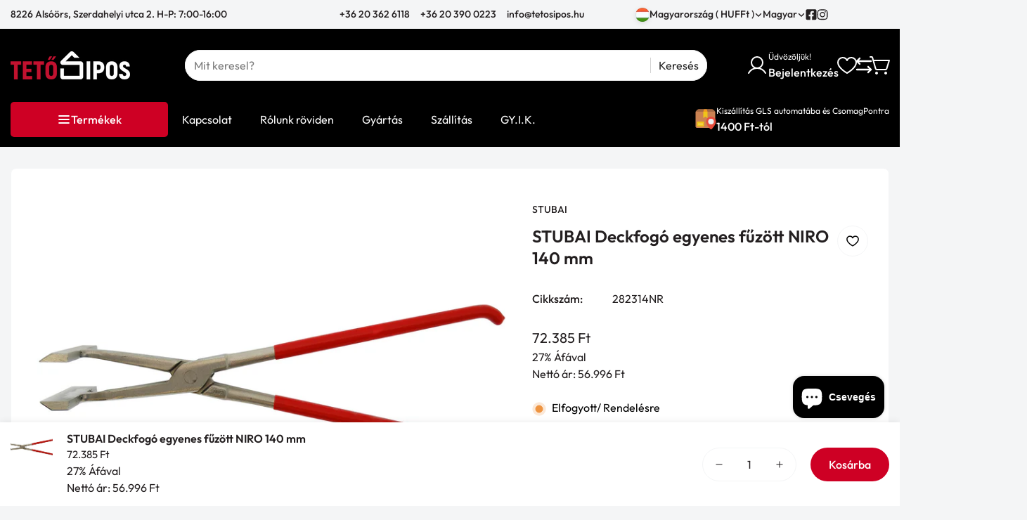

--- FILE ---
content_type: text/html; charset=utf-8
request_url: https://webshop.tetosipos.hu/products/stubai-deckfogo-egyenes-fuzott-niro-140-mm
body_size: 96754
content:

<!doctype html>
<html
  class="no-js  m:overflow-hidden"
  lang="hu"
  
  data-template="product"
>
  <head>
    <meta charset="utf-8">
    <meta http-equiv="X-UA-Compatible" content="IE=edge,chrome=1">
    <meta name="viewport" content="width=device-width,initial-scale=1">
    <link rel="canonical" href="https://webshop.tetosipos.hu/products/stubai-deckfogo-egyenes-fuzott-niro-140-mm">
    <meta name="theme-color" content="#000000">

    
<link rel="icon" type="image/png" href="//webshop.tetosipos.hu/cdn/shop/files/favicon-32x32.png?crop=center&height=32&v=1665665862&width=32"><title class="product">STUBAI Deckfogó egyenes fűzött NIRO 140 mm</title><meta name="description" content="Termékleírás: Deckfogó egyenes fűzött kovácsolt,fűzött csatlakozással fekete,lakkozott fogóval anyaga: C45 szénacél Pofa szélesség: 140 mm Mélység: 120 mm Súly: 2050 g A kép illusztráció, a termék a valóságban eltérhet!"><meta property="og:site_name" content="TetőSipos">
<meta property="og:url" content="https://webshop.tetosipos.hu/products/stubai-deckfogo-egyenes-fuzott-niro-140-mm">
<meta property="og:title" content="STUBAI Deckfogó egyenes fűzött NIRO 140 mm">
<meta property="og:type" content="product">
<meta property="og:description" content="Termékleírás: Deckfogó egyenes fűzött kovácsolt,fűzött csatlakozással fekete,lakkozott fogóval anyaga: C45 szénacél Pofa szélesség: 140 mm Mélység: 120 mm Súly: 2050 g A kép illusztráció, a termék a valóságban eltérhet!"><meta property="og:image" content="http://webshop.tetosipos.hu/cdn/shop/products/stubai-deckfogo-egyenes-fuzott-niro-140mm-282314NR.jpg?v=1602840656">
<meta property="og:image:secure_url" content="https://webshop.tetosipos.hu/cdn/shop/products/stubai-deckfogo-egyenes-fuzott-niro-140mm-282314NR.jpg?v=1602840656">
<meta property="og:image:width" content="1431">
<meta property="og:image:height" content="1074"><meta property="og:price:amount" content="72.385">
<meta property="og:price:currency" content="HUF"><meta name="twitter:card" content="summary_large_image">
<meta name="twitter:title" content="STUBAI Deckfogó egyenes fűzött NIRO 140 mm">
<meta name="twitter:description" content="Termékleírás: Deckfogó egyenes fűzött kovácsolt,fűzött csatlakozással fekete,lakkozott fogóval anyaga: C45 szénacél Pofa szélesség: 140 mm Mélység: 120 mm Súly: 2050 g A kép illusztráció, a termék a valóságban eltérhet!">

<style>
  @font-face {  font-family: M-Heading-Font;  font-weight:500;  src: url(https://cdn.shopify.com/s/files/1/0836/6116/0721/files/Outfit-Medium.ttf);  font-display: swap;}@font-face {  font-family: M-Heading-Font;  font-weight:600;  src: url(https://cdn.shopify.com/s/files/1/0836/6116/0721/files/Outfit-SemiBold.ttf);  font-display: swap;}:root {  --font-stack-header: 'M-Heading-Font';  --font-weight-header: 600;}@font-face {  font-family: M-Body-Font;  font-weight:400;  src: url(https://cdn.shopify.com/s/files/1/0836/6116/0721/files/Outfit-Regular.ttf);  font-display: swap;}@font-face {  font-family: M-Body-Font;  font-weight:500;  src: url(https://cdn.shopify.com/s/files/1/0836/6116/0721/files/Outfit-Medium.ttf);  font-display: swap;}:root {  --font-stack-body: 'M-Body-Font';  --font-weight-body: 400;;}
</style>
<style>
  html {
    font-size: calc(var(--font-base-size, 16) * 1px);
    -webkit-font-smoothing: antialiased;
    height: 100%;
    scroll-behavior: smooth;
  }
  body {
    margin: 0;
    font-family: var(--font-stack-body);
    font-weight: var(--font-weight-body);
    font-style: var(--font-style-body);
    color: rgb(var(--color-foreground));
    font-size: calc(var(--font-base-size, 16) * 1px);
    line-height: calc(var(--base-line-height) * 1px);
    background-color: rgb(var(--color-background));
    position: relative;
    min-height: 100%;
  }

  body {
    overflow-x: hidden;
  }

  html.prevent-scroll,
  html.prevent-scroll body {
    height: auto;
    overflow: hidden;
  }

  h1, .h1,
  h2, .h2,
  h3, .h3,
  h4, .h4,
  h5, .h5,
  h6, .h6 {
    font-family: var(--font-stack-header);
    font-weight: var(--font-weight-header);
    font-style: var(--font-style-header);
    color: rgb(var(--color-foreground));
    line-height: normal;
    letter-spacing: var(--header-letter-spacing);
  }
  h1, .h1 {
    font-size:calc(((var(--font-h1-mobile))/ (var(--font-base-size))) * 1rem);
    line-height: 1.278;
  }

  h2, .h2 {
    font-size:calc(((var(--font-h2-mobile))/ (var(--font-base-size))) * 1rem);
    line-height: 1.267;
  }

  h3, .h3 {
    font-size: calc(((var(--font-h3-mobile)) / (var(--font-base-size))) * 1rem);
    line-height: 1.36;
  }

  h4, .h4 {
    font-size: calc(((var(--font-h4-mobile)) / (var(--font-base-size))) * 1rem);
    line-height: 1.4;
  }

  h5, .h5 {
    font-size: calc(((var(--font-h5-mobile)) / (var(--font-base-size))) * 1rem);
    line-height: 1.5;
  }

  h6, .h6 {
    font-size: calc(((var(--font-h6-mobile)) / (var(--font-base-size))) * 1rem);
    line-height: 1.5;
  }

  @media only screen and (min-width: 768px) {
    .h1, h1{
      font-size:calc(((var(--font-h1-tablet))/ (var(--font-base-size))) * 1rem);
      line-height: 1.238;
    }
    .h2, h2{
      font-size:calc(((var(--font-h2-tablet))/ (var(--font-base-size))) * 1rem);
      line-height: 1.235;
    }
    h3, .h3 {
      font-size: calc(((var(--font-h3-tablet)) / (var(--font-base-size))) * 1rem);
      line-height: 1.36;
    }
    h4, .h4 {
      font-size: calc(((var(--font-h4-tablet)) / (var(--font-base-size))) * 1rem);
      line-height: 1.4;
    }
  }

  @media only screen and (min-width: 1280px){
    .h1, h1{
      font-size:calc(((var(--font-h1-desktop))/ (var(--font-base-size))) * 1rem);
      line-height: 1.167;
    }
    .h2, h2{
      font-size:calc(((var(--font-h2-desktop))/ (var(--font-base-size))) * 1rem);
      line-height: 1.238;
    }
    h3, .h3 {
      font-size: calc(((var(--font-h3-desktop)) / (var(--font-base-size))) * 1rem);
      line-height: 1.278;
    }
    h4, .h4 {
      font-size: calc(((var(--font-h4-desktop)) / (var(--font-base-size))) * 1rem);
      line-height: 1.333;
    }
    h5, .h5 {
      font-size: calc(((var(--font-h5-desktop)) / (var(--font-base-size))) * 1rem);
    }
    h6, .h6 {
      font-size: calc(((var(--font-h6-desktop)) / (var(--font-base-size))) * 1rem);
    }
  }
  [style*="--aspect-ratio"] {
    position: relative;
    overflow: hidden;
  }
  [style*="--aspect-ratio"]:before {
    display: block;
    width: 100%;
    content: "";
    height: 0px;
  }
  [style*="--aspect-ratio"] > *:first-child {
    top: 0;
    left: 0;
    right: 0;
    position: absolute !important;
    object-fit: cover;
    width: 100%;
    height: 100%;
  }
  [style*="--aspect-ratio"]:before {
    padding-top: calc(100% / (0.0001 + var(--aspect-ratio, 16/9)));
  }
  [style*="--aspect-ratio"] picture img {
    width: 100%;
    height: 100%;
    object-fit: cover;
  }
  @media ( max-width: 767px ) {
    [style*="--aspect-ratio"]:before {
      padding-top: calc(100% / (0.0001 + var(--aspect-ratio-mobile, var(--aspect-ratio, 16/9)) ));
    }
  }
  .swiper-wrapper {
    display: flex;
  }
  .swiper:not(.swiper-initialized) .swiper-slide {
    width: calc(100% / var(--items, 1));
    flex: 0 0 auto;
  }
  @media(max-width: 1023px) {
    .swiper:not(.swiper-initialized) .swiper-slide {
      min-width: 40vw;
      flex: 0 0 auto;
    }
  }
  @media (max-width: 767px) {
    .swiper:not(.swiper-initialized) .swiper-slide {
      min-width: 66vw;
      flex: 0 0 auto;
    }
  }

  @media (max-width: 1370px) {
    .m-show-bubble {
      --header-top-spacing-right: 26px;
    }
  }

  @media (min-width: 768px) and (max-width: 1370px) {
    .m-slider-controls--nav-outside .m-slider-controls__button {
      color: rgba(var(--text-black),1);
      background: rgba(var(--bg-white),1);
      border: 1px solid rgb(var(--color-border));
      border-radius: 9999px;
      box-shadow: 0 4px 24px #0000001f;
      transition: var(--m-duration-default, .25s) all;
    }

    .m-slider-controls--nav-outside .m-slider-controls__button svg {
      width: 16px !important;
      height: 16px !important;
    }

    .m-slider-controls--nav-outside .m-slider-controls__button svg path {
      stroke-width: 3px;
    }

    .m-slider-controls--nav-outside .m-slider-controls__button-prev {
      left: calc(var(--m-button-size)/-2 + var(--column-gap)/2) !important;
    }

    .m-slider-controls--nav-outside .m-slider-controls__button-next {
      right: calc(var(--m-button-size) / -2 + var(--column-gap) / 2) !important;
    }

    [dir="rtl"] .m-slider-controls--nav-outside .m-slider-controls__button-prev {
      left: auto !important;
      right: calc(var(--m-button-size)/-2 + var(--column-gap)/2) !important;
    }

    [dir="rtl"] .m-slider-controls--nav-outside .m-slider-controls__button-next {
      right: auto !important;
      left: calc(var(--m-button-size) / -2 + var(--column-gap) / 2) !important;
    }
  }
</style>

    

    <link href="//webshop.tetosipos.hu/cdn/shop/t/56/assets/theme.css?v=83891174599149514511731579983" rel="stylesheet" type="text/css" media="all" />

    
<style data-shopify>
:root,.m-color-background-1, .tippy-box[data-theme~='m-color-background-1'] {
  		--color-background: 244,245,246;
  		
  			--gradient-background: #f4f5f6;
  		
  		--color-foreground: 35,31,32;
  		--color-foreground-secondary: 77,77,79;
  		--color-button: 206,0,36;
  		--color-button-text: 255,255,255;
  		--color-outline-button: 244,245,246;
  		--color-outline-button-text: 206,0,36;
  		--color-secondary-button: 255,255,255;
  		--color-secondary-button-text: 35,31,32;
  		--color-border: 244,245,246;
  		--color-price-sale: 236,43,4;
  		--color-price-regular: 77,77,79;
  		--color-form-field: 255,255,255;
  		--color-form-field-text: 77,77,79;
  		--color-tooltip: 206,0,36;
  		--color-tooltip-text: 255,255,255;
  		--color-primary: 206,0,36;
  	}
  
.m-color-background-2, .tippy-box[data-theme~='m-color-background-2'] {
  		--color-background: 0,0,0;
  		
  			--gradient-background: #000000;
  		
  		--color-foreground: 255,255,255;
  		--color-foreground-secondary: 102,102,102;
  		--color-button: 255,255,255;
  		--color-button-text: 0,0,0;
  		--color-outline-button: 0,0,0;
  		--color-outline-button-text: 255,255,255;
  		--color-secondary-button: 255,255,255;
  		--color-secondary-button-text: 0,0,0;
  		--color-border: 238,238,238;
  		--color-price-sale: 224,43,43;
  		--color-price-regular: 102,102,102;
  		--color-form-field: 255,255,255;
  		--color-form-field-text: 34,34,34;
  		--color-tooltip: 34,34,34;
  		--color-tooltip-text: 255,255,255;
  		--color-primary: 34,34,34;
  	}
  
.m-color-background-3, .tippy-box[data-theme~='m-color-background-3'] {
  		--color-background: 28,82,215;
  		
  			--gradient-background: #1c52d7;
  		
  		--color-foreground: 255,255,255;
  		--color-foreground-secondary: 102,102,102;
  		--color-button: 255,199,0;
  		--color-button-text: 0,0,0;
  		--color-outline-button: 28,82,215;
  		--color-outline-button-text: 255,255,255;
  		--color-secondary-button: 255,255,255;
  		--color-secondary-button-text: 0,0,0;
  		--color-border: 238,238,238;
  		--color-price-sale: 224,43,43;
  		--color-price-regular: 102,102,102;
  		--color-form-field: 255,255,255;
  		--color-form-field-text: 34,34,34;
  		--color-tooltip: 34,34,34;
  		--color-tooltip-text: 255,255,255;
  		--color-primary: 34,34,34;
  	}
  
.m-color-background-4, .tippy-box[data-theme~='m-color-background-4'] {
  		--color-background: 65,78,68;
  		
  			--gradient-background: #414e44;
  		
  		--color-foreground: 255,255,255;
  		--color-foreground-secondary: 102,102,102;
  		--color-button: 255,255,255;
  		--color-button-text: 0,0,0;
  		--color-outline-button: 65,78,68;
  		--color-outline-button-text: 255,255,255;
  		--color-secondary-button: 255,255,255;
  		--color-secondary-button-text: 0,0,0;
  		--color-border: 238,238,238;
  		--color-price-sale: 224,43,43;
  		--color-price-regular: 102,102,102;
  		--color-form-field: 255,255,255;
  		--color-form-field-text: 34,34,34;
  		--color-tooltip: 34,34,34;
  		--color-tooltip-text: 255,255,255;
  		--color-primary: 34,34,34;
  	}
  
.m-color-background-5, .tippy-box[data-theme~='m-color-background-5'] {
  		--color-background: 169,107,222;
  		
  			--gradient-background: #a96bde;
  		
  		--color-foreground: 255,255,255;
  		--color-foreground-secondary: 102,102,102;
  		--color-button: 255,255,255;
  		--color-button-text: 0,0,0;
  		--color-outline-button: 169,107,222;
  		--color-outline-button-text: 255,255,255;
  		--color-secondary-button: 255,255,255;
  		--color-secondary-button-text: 0,0,0;
  		--color-border: 238,238,238;
  		--color-price-sale: 224,43,43;
  		--color-price-regular: 102,102,102;
  		--color-form-field: 255,255,255;
  		--color-form-field-text: 34,34,34;
  		--color-tooltip: 34,34,34;
  		--color-tooltip-text: 255,255,255;
  		--color-primary: 34,34,34;
  	}
  
.m-color-scheme-9b802ae1-d821-4057-8103-ed71b8f01c72, .tippy-box[data-theme~='m-color-scheme-9b802ae1-d821-4057-8103-ed71b8f01c72'] {
  		--color-background: 255,255,255;
  		
  			--gradient-background: #ffffff;
  		
  		--color-foreground: 35,31,32;
  		--color-foreground-secondary: 35,31,32;
  		--color-button: 206,0,36;
  		--color-button-text: 255,255,255;
  		--color-outline-button: 255,255,255;
  		--color-outline-button-text: 206,0,36;
  		--color-secondary-button: 244,245,246;
  		--color-secondary-button-text: 35,31,32;
  		--color-border: 244,245,246;
  		--color-price-sale: 236,43,4;
  		--color-price-regular: 35,31,32;
  		--color-form-field: 255,255,255;
  		--color-form-field-text: 35,31,32;
  		--color-tooltip: 206,0,36;
  		--color-tooltip-text: 255,255,255;
  		--color-primary: 206,0,36;
  	}
  
.m-color-scheme-b2ab5a97-fcf6-402c-b945-c5d6d46b6e71, .tippy-box[data-theme~='m-color-scheme-b2ab5a97-fcf6-402c-b945-c5d6d46b6e71'] {
  		--color-background: 236,43,4;
  		
  			--gradient-background: #ec2b04;
  		
  		--color-foreground: 255,255,255;
  		--color-foreground-secondary: 102,102,102;
  		--color-button: 255,255,255;
  		--color-button-text: 34,34,34;
  		--color-outline-button: 236,43,4;
  		--color-outline-button-text: 255,255,255;
  		--color-secondary-button: 255,255,255;
  		--color-secondary-button-text: 34,34,34;
  		--color-border: 233,233,233;
  		--color-price-sale: 236,43,4;
  		--color-price-regular: 102,102,102;
  		--color-form-field: 255,255,255;
  		--color-form-field-text: 102,102,102;
  		--color-tooltip: 0,0,0;
  		--color-tooltip-text: 255,255,255;
  		--color-primary: 34,34,34;
  	}
  
.m-color-scheme-e41a68ce-b762-4b22-8048-2c731c781b75, .tippy-box[data-theme~='m-color-scheme-e41a68ce-b762-4b22-8048-2c731c781b75'] {
  		--color-background: 150,210,236;
  		
  			--gradient-background: #96d2ec;
  		
  		--color-foreground: 255,255,255;
  		--color-foreground-secondary: 102,102,102;
  		--color-button: 255,255,255;
  		--color-button-text: 0,0,0;
  		--color-outline-button: 150,210,236;
  		--color-outline-button-text: 255,255,255;
  		--color-secondary-button: 255,255,255;
  		--color-secondary-button-text: 34,34,34;
  		--color-border: 233,233,233;
  		--color-price-sale: 236,43,4;
  		--color-price-regular: 102,102,102;
  		--color-form-field: 255,255,255;
  		--color-form-field-text: 102,102,102;
  		--color-tooltip: 10,190,179;
  		--color-tooltip-text: 255,255,255;
  		--color-primary: 255,255,255;
  	}
  
.m-color-scheme-9edbba93-5026-4a67-8bd2-78e30f1094f2, .tippy-box[data-theme~='m-color-scheme-9edbba93-5026-4a67-8bd2-78e30f1094f2'] {
  		--color-background: 189,146,225;
  		
  			--gradient-background: #bd92e1;
  		
  		--color-foreground: 255,255,255;
  		--color-foreground-secondary: 102,102,102;
  		--color-button: 255,255,255;
  		--color-button-text: 0,0,0;
  		--color-outline-button: 189,146,225;
  		--color-outline-button-text: 255,255,255;
  		--color-secondary-button: 255,255,255;
  		--color-secondary-button-text: 34,34,34;
  		--color-border: 233,233,233;
  		--color-price-sale: 236,43,4;
  		--color-price-regular: 102,102,102;
  		--color-form-field: 255,255,255;
  		--color-form-field-text: 102,102,102;
  		--color-tooltip: 10,190,179;
  		--color-tooltip-text: 255,255,255;
  		--color-primary: 255,255,255;
  	}
  
.m-color-scheme-c517f3d6-064d-4f46-afef-7f3a732eb01c, .tippy-box[data-theme~='m-color-scheme-c517f3d6-064d-4f46-afef-7f3a732eb01c'] {
  		--color-background: 191,191,191;
  		
  			--gradient-background: #bfbfbf;
  		
  		--color-foreground: 255,255,255;
  		--color-foreground-secondary: 102,102,102;
  		--color-button: 255,255,255;
  		--color-button-text: 0,0,0;
  		--color-outline-button: 191,191,191;
  		--color-outline-button-text: 255,255,255;
  		--color-secondary-button: 255,255,255;
  		--color-secondary-button-text: 34,34,34;
  		--color-border: 233,233,233;
  		--color-price-sale: 236,43,4;
  		--color-price-regular: 102,102,102;
  		--color-form-field: 255,255,255;
  		--color-form-field-text: 102,102,102;
  		--color-tooltip: 10,190,179;
  		--color-tooltip-text: 255,255,255;
  		--color-primary: 255,255,255;
  	}
  
.m-color-scheme-4295f49e-e316-4a1f-bccf-68d915333257, .tippy-box[data-theme~='m-color-scheme-4295f49e-e316-4a1f-bccf-68d915333257'] {
  		--color-background: 35,31,32;
  		
  			--gradient-background: #231f20;
  		
  		--color-foreground: 255,255,255;
  		--color-foreground-secondary: 255,255,255;
  		--color-button: 100,179,70;
  		--color-button-text: 255,255,255;
  		--color-outline-button: 35,31,32;
  		--color-outline-button-text: 100,179,70;
  		--color-secondary-button: 255,255,255;
  		--color-secondary-button-text: 34,34,34;
  		--color-border: 233,233,233;
  		--color-price-sale: 236,43,4;
  		--color-price-regular: 102,102,102;
  		--color-form-field: 35,31,32;
  		--color-form-field-text: 102,102,102;
  		--color-tooltip: 100,179,70;
  		--color-tooltip-text: 255,255,255;
  		--color-primary: 100,179,70;
  	}
  
.m-color-scheme-56e94296-af79-423b-bf98-768fbed27171, .tippy-box[data-theme~='m-color-scheme-56e94296-af79-423b-bf98-768fbed27171'] {
  		--color-background: 0,0,0;
  		
  			--gradient-background: #000000;
  		
  		--color-foreground: 255,255,255;
  		--color-foreground-secondary: 255,255,255;
  		--color-button: 206,0,36;
  		--color-button-text: 255,255,255;
  		--color-outline-button: 0,0,0;
  		--color-outline-button-text: 206,0,36;
  		--color-secondary-button: 255,255,255;
  		--color-secondary-button-text: 35,31,32;
  		--color-border: 244,245,246;
  		--color-price-sale: 236,43,4;
  		--color-price-regular: 77,77,79;
  		--color-form-field: 255,255,255;
  		--color-form-field-text: 77,77,79;
  		--color-tooltip: 206,0,36;
  		--color-tooltip-text: 255,255,255;
  		--color-primary: 206,0,36;
  	}
  
.m-color-scheme-fe566adb-35e5-4381-8b40-c0612b2d9edd, .tippy-box[data-theme~='m-color-scheme-fe566adb-35e5-4381-8b40-c0612b2d9edd'] {
  		--color-background: 32,131,60;
  		
  			--gradient-background: #20833c;
  		
  		--color-foreground: 255,255,255;
  		--color-foreground-secondary: 77,77,79;
  		--color-button: 206,0,36;
  		--color-button-text: 255,255,255;
  		--color-outline-button: 32,131,60;
  		--color-outline-button-text: 206,0,36;
  		--color-secondary-button: 255,255,255;
  		--color-secondary-button-text: 35,31,32;
  		--color-border: 244,245,246;
  		--color-price-sale: 236,43,4;
  		--color-price-regular: 77,77,79;
  		--color-form-field: 255,255,255;
  		--color-form-field-text: 77,77,79;
  		--color-tooltip: 206,0,36;
  		--color-tooltip-text: 255,255,255;
  		--color-primary: 206,0,36;
  	}
  
.m-color-scheme-756fa02d-472d-41b5-aa25-5c8fd380f7e9, .tippy-box[data-theme~='m-color-scheme-756fa02d-472d-41b5-aa25-5c8fd380f7e9'] {
  		--color-background: 244,245,246;
  		
  			--gradient-background: linear-gradient(180deg, rgba(0, 0, 0, 1), rgba(0, 0, 0, 1) 100%);
  		
  		--color-foreground: 35,31,32;
  		--color-foreground-secondary: 77,77,79;
  		--color-button: 206,0,36;
  		--color-button-text: 255,255,255;
  		--color-outline-button: 244,245,246;
  		--color-outline-button-text: 206,0,36;
  		--color-secondary-button: 255,255,255;
  		--color-secondary-button-text: 35,31,32;
  		--color-border: 244,245,246;
  		--color-price-sale: 236,43,4;
  		--color-price-regular: 77,77,79;
  		--color-form-field: 255,255,255;
  		--color-form-field-text: 77,77,79;
  		--color-tooltip: 206,0,36;
  		--color-tooltip-text: 255,255,255;
  		--color-primary: 206,0,36;
  	}
  

  body, .m-color-background-1, .m-color-background-2, .m-color-background-3, .m-color-background-4, .m-color-background-5, .m-color-scheme-9b802ae1-d821-4057-8103-ed71b8f01c72, .m-color-scheme-b2ab5a97-fcf6-402c-b945-c5d6d46b6e71, .m-color-scheme-e41a68ce-b762-4b22-8048-2c731c781b75, .m-color-scheme-9edbba93-5026-4a67-8bd2-78e30f1094f2, .m-color-scheme-c517f3d6-064d-4f46-afef-7f3a732eb01c, .m-color-scheme-4295f49e-e316-4a1f-bccf-68d915333257, .m-color-scheme-56e94296-af79-423b-bf98-768fbed27171, .m-color-scheme-fe566adb-35e5-4381-8b40-c0612b2d9edd, .m-color-scheme-756fa02d-472d-41b5-aa25-5c8fd380f7e9 {
  	color: rgb(var(--color-foreground));
  	background-color: rgb(var(--color-background));
  }:root {     /* ANIMATIONS */  	--m-duration-short: .1s;     --m-duration-default: .25s;     --m-duration-long: .5s;     --m-duration-image: .65s;     --m-duration-animate: 1s;     --m-animation-duration: 600ms;  	--m-easing: cubic-bezier(.33, 0, 0, 1);     --m-animation-fade-in-up: m-fade-in-up var(--m-animation-duration) cubic-bezier(0, 0, 0.3, 1) forwards;     --m-animation-fade-in-left: m-fade-in-left var(--m-animation-duration) cubic-bezier(0, 0, 0.3, 1) forwards;     --m-animation-fade-in-right: m-fade-in-right var(--m-animation-duration) cubic-bezier(0, 0, 0.3, 1) forwards;     --m-animation-fade-in-left-rtl: m-fade-in-left-rtl var(--m-animation-duration) cubic-bezier(0, 0, 0.3, 1) forwards;     --m-animation-fade-in-right-rtl: m-fade-in-right-rtl var(--m-animation-duration) cubic-bezier(0, 0, 0.3, 1) forwards;     --m-animation-fade-in: m-fade-in calc(var(--m-animation-duration) * 2) cubic-bezier(0, 0, 0.3, 1);     --m-animation-zoom-fade: m-zoom-fade var(--m-animation-duration) ease forwards;  	/* BODY */  	--base-line-height: 24;  	/* BUTTONS */  	--btn-letter-spacing: 0px;  	--btn-border-radius: 100px;  	--btn-border-width: 1px;  	--btn-line-height: 26px;  	  	/* INPUTS */  	--inputs-border-width: 1px;  	--inputs-radius: 60px;  	/* Notification */  	--color-success: #3a8735;  	--color-warning: #ff706b;  	--color-info: #959595;  	/* CUSTOM COLOR */  	--text-black: 0,0,0;  	--text-white: 255,255,255;  	--bg-black: 0,0,0;  	--bg-white: 255,255,255;  	--rounded-full: 9999px;  	--bg-card-placeholder: rgba(243,243,243,1);  	--arrow-select-box: url(//webshop.tetosipos.hu/cdn/shop/t/56/assets/ar-down.svg?v=92728264558441377851724423067);  	/* FONT SIZES */  	--font-base-size: 16;     --font-base-small-size: 14;  	--font-btn-size: 16px;  	--font-btn-weight: 500;  	--font-h1-desktop: 60;  	--font-h1-tablet: 42;  	--font-h1-mobile: 36;  	--font-h2-desktop: 42;  	--font-h2-tablet: 33;  	--font-h2-mobile: 29;  	--font-h3-desktop: 36;  	--font-h3-tablet: 28;  	--font-h3-mobile: 25;  	--font-h4-desktop: 24;  	--font-h4-tablet: 19;  	--font-h4-mobile: 19;  	--font-h5-desktop: 18;  	--font-h5-mobile: 16;  	--font-h6-desktop: 16;  	--font-h6-mobile: 16;  	--header-letter-spacing: 0px;     --arrow-down-url: url(//webshop.tetosipos.hu/cdn/shop/t/56/assets/arrow-down.svg?v=157552497485556416461724423067);     --arrow-down-white-url: url(//webshop.tetosipos.hu/cdn/shop/t/56/assets/arrow-down-white.svg?v=70535736727834135531724423067);     --product-title-line-clamp: unset;  	/* LAYOUT */  	--page-width: 1370px;  	/* BADGES */  	--badge-radius: 40px;     /* Corner radius */     --boxed-radius: 8px;     --product-card-corner-radius: 5px;     --collection-card-corner-radius: 5px;     --article-card-corner-radius: 5px;     --corner-radius: 5px;  }
</style><link rel="stylesheet" href="//webshop.tetosipos.hu/cdn/shop/t/56/assets/search.css?v=167506006004372275461724423067" media="print" onload="this.media='all'">
<link rel="stylesheet" href="//webshop.tetosipos.hu/cdn/shop/t/56/assets/cart.css?v=126665462305980381111724423067" media="print" onload="this.media='all'">

<noscript><link href="//webshop.tetosipos.hu/cdn/shop/t/56/assets/search.css?v=167506006004372275461724423067" rel="stylesheet" type="text/css" media="all" /></noscript>
<noscript><link href="//webshop.tetosipos.hu/cdn/shop/t/56/assets/cart.css?v=126665462305980381111724423067" rel="stylesheet" type="text/css" media="all" /></noscript><link href="//webshop.tetosipos.hu/cdn/shop/t/56/assets/vendor.css?v=3901215515505418141724423067" rel="stylesheet" type="text/css" media="all" /><link rel="stylesheet" href="//webshop.tetosipos.hu/cdn/shop/t/56/assets/custom-style.css?v=17041353022878122931724423067" media="print" onload="this.media='all'">
<link rel="stylesheet" href="//webshop.tetosipos.hu/cdn/shop/t/56/assets/custom.css?v=41572943981335573231736365835" media="print" onload="this.media='all'">
<noscript><link href="//webshop.tetosipos.hu/cdn/shop/t/56/assets/custom-style.css?v=17041353022878122931724423067" rel="stylesheet" type="text/css" media="all" /></noscript>
<noscript><link href="//webshop.tetosipos.hu/cdn/shop/t/56/assets/custom.css?v=41572943981335573231736365835" rel="stylesheet" type="text/css" media="all" /></noscript>




<script src="//webshop.tetosipos.hu/cdn/shop/t/56/assets/product-list.js?v=74229866509311101841724423067" defer="defer"></script>


    <script src="//webshop.tetosipos.hu/cdn/shop/t/56/assets/vendor.js?v=23684349821727013211724423067" defer="defer"></script>
    <script src="//webshop.tetosipos.hu/cdn/shop/t/56/assets/theme.js?v=99650139581118392241724423067" defer="defer"></script><script src="//webshop.tetosipos.hu/cdn/shop/t/56/assets/animations.js?v=52284847698904486131724423067" defer="defer"></script><script>window.performance && window.performance.mark && window.performance.mark('shopify.content_for_header.start');</script><meta name="google-site-verification" content="kNrAMEn5s0RmCy2pShRHxWcDxqaadEPGKTy3zN2uZ9M">
<meta name="facebook-domain-verification" content="x7dauu9yes81zvijoxos6dskig2gtv">
<meta name="google-site-verification" content="dOO-rTPDYBDp-Z13G07hXsVJvN6aOHXWXPJN79ekrTs">
<meta id="shopify-digital-wallet" name="shopify-digital-wallet" content="/27518369895/digital_wallets/dialog">
<meta name="shopify-checkout-api-token" content="ad580644546ec21277a20a28fbd19f5d">
<link rel="alternate" hreflang="x-default" href="https://webshop.tetosipos.hu/products/stubai-deckfogo-egyenes-fuzott-niro-140-mm">
<link rel="alternate" hreflang="hu" href="https://webshop.tetosipos.hu/products/stubai-deckfogo-egyenes-fuzott-niro-140-mm">
<link rel="alternate" hreflang="de" href="https://webshop.tetosipos.hu/de/products/stubai-deckfogo-egyenes-fuzott-niro-140-mm">
<link rel="alternate" hreflang="ro" href="https://webshop.tetosipos.hu/ro/products/stubai-deckfogo-egyenes-fuzott-niro-140-mm">
<link rel="alternate" type="application/json+oembed" href="https://webshop.tetosipos.hu/products/stubai-deckfogo-egyenes-fuzott-niro-140-mm.oembed">
<script async="async" src="/checkouts/internal/preloads.js?locale=hu-HU"></script>
<link rel="preconnect" href="https://shop.app" crossorigin="anonymous">
<script async="async" src="https://shop.app/checkouts/internal/preloads.js?locale=hu-HU&shop_id=27518369895" crossorigin="anonymous"></script>
<script id="apple-pay-shop-capabilities" type="application/json">{"shopId":27518369895,"countryCode":"HU","currencyCode":"HUF","merchantCapabilities":["supports3DS"],"merchantId":"gid:\/\/shopify\/Shop\/27518369895","merchantName":"TetőSipos","requiredBillingContactFields":["postalAddress","email","phone"],"requiredShippingContactFields":["postalAddress","email","phone"],"shippingType":"shipping","supportedNetworks":["visa","masterCard","amex"],"total":{"type":"pending","label":"TetőSipos","amount":"1.00"},"shopifyPaymentsEnabled":true,"supportsSubscriptions":true}</script>
<script id="shopify-features" type="application/json">{"accessToken":"ad580644546ec21277a20a28fbd19f5d","betas":["rich-media-storefront-analytics"],"domain":"webshop.tetosipos.hu","predictiveSearch":true,"shopId":27518369895,"locale":"hu"}</script>
<script>var Shopify = Shopify || {};
Shopify.shop = "tetosipos.myshopify.com";
Shopify.locale = "hu";
Shopify.currency = {"active":"HUF","rate":"1.0"};
Shopify.country = "HU";
Shopify.theme = {"name":"MEGAMOG v1.2.0 - TetőSipos B2C","id":171151360346,"schema_name":"Megamog","schema_version":"1.2.0","theme_store_id":null,"role":"main"};
Shopify.theme.handle = "null";
Shopify.theme.style = {"id":null,"handle":null};
Shopify.cdnHost = "webshop.tetosipos.hu/cdn";
Shopify.routes = Shopify.routes || {};
Shopify.routes.root = "/";</script>
<script type="module">!function(o){(o.Shopify=o.Shopify||{}).modules=!0}(window);</script>
<script>!function(o){function n(){var o=[];function n(){o.push(Array.prototype.slice.apply(arguments))}return n.q=o,n}var t=o.Shopify=o.Shopify||{};t.loadFeatures=n(),t.autoloadFeatures=n()}(window);</script>
<script>
  window.ShopifyPay = window.ShopifyPay || {};
  window.ShopifyPay.apiHost = "shop.app\/pay";
  window.ShopifyPay.redirectState = null;
</script>
<script id="shop-js-analytics" type="application/json">{"pageType":"product"}</script>
<script defer="defer" async type="module" src="//webshop.tetosipos.hu/cdn/shopifycloud/shop-js/modules/v2/client.init-shop-cart-sync_DvSxYQHe.hu.esm.js"></script>
<script defer="defer" async type="module" src="//webshop.tetosipos.hu/cdn/shopifycloud/shop-js/modules/v2/chunk.common_DHCaFFTi.esm.js"></script>
<script type="module">
  await import("//webshop.tetosipos.hu/cdn/shopifycloud/shop-js/modules/v2/client.init-shop-cart-sync_DvSxYQHe.hu.esm.js");
await import("//webshop.tetosipos.hu/cdn/shopifycloud/shop-js/modules/v2/chunk.common_DHCaFFTi.esm.js");

  window.Shopify.SignInWithShop?.initShopCartSync?.({"fedCMEnabled":true,"windoidEnabled":true});

</script>
<script>
  window.Shopify = window.Shopify || {};
  if (!window.Shopify.featureAssets) window.Shopify.featureAssets = {};
  window.Shopify.featureAssets['shop-js'] = {"shop-cart-sync":["modules/v2/client.shop-cart-sync_b-PfZi9C.hu.esm.js","modules/v2/chunk.common_DHCaFFTi.esm.js"],"init-fed-cm":["modules/v2/client.init-fed-cm_6Pwb3tYl.hu.esm.js","modules/v2/chunk.common_DHCaFFTi.esm.js"],"shop-button":["modules/v2/client.shop-button_BhbEpEIj.hu.esm.js","modules/v2/chunk.common_DHCaFFTi.esm.js"],"shop-cash-offers":["modules/v2/client.shop-cash-offers_BcZWZ5Db.hu.esm.js","modules/v2/chunk.common_DHCaFFTi.esm.js","modules/v2/chunk.modal_B6M9wIj_.esm.js"],"init-windoid":["modules/v2/client.init-windoid_DKDtW4dV.hu.esm.js","modules/v2/chunk.common_DHCaFFTi.esm.js"],"shop-toast-manager":["modules/v2/client.shop-toast-manager_CrOw0XlX.hu.esm.js","modules/v2/chunk.common_DHCaFFTi.esm.js"],"init-shop-email-lookup-coordinator":["modules/v2/client.init-shop-email-lookup-coordinator_CLk4aPDT.hu.esm.js","modules/v2/chunk.common_DHCaFFTi.esm.js"],"init-shop-cart-sync":["modules/v2/client.init-shop-cart-sync_DvSxYQHe.hu.esm.js","modules/v2/chunk.common_DHCaFFTi.esm.js"],"avatar":["modules/v2/client.avatar_BTnouDA3.hu.esm.js"],"pay-button":["modules/v2/client.pay-button_Bdc5nyfX.hu.esm.js","modules/v2/chunk.common_DHCaFFTi.esm.js"],"init-customer-accounts":["modules/v2/client.init-customer-accounts_D2xRbv3n.hu.esm.js","modules/v2/client.shop-login-button_CYWH-o4O.hu.esm.js","modules/v2/chunk.common_DHCaFFTi.esm.js","modules/v2/chunk.modal_B6M9wIj_.esm.js"],"init-shop-for-new-customer-accounts":["modules/v2/client.init-shop-for-new-customer-accounts_DXmts8WD.hu.esm.js","modules/v2/client.shop-login-button_CYWH-o4O.hu.esm.js","modules/v2/chunk.common_DHCaFFTi.esm.js","modules/v2/chunk.modal_B6M9wIj_.esm.js"],"shop-login-button":["modules/v2/client.shop-login-button_CYWH-o4O.hu.esm.js","modules/v2/chunk.common_DHCaFFTi.esm.js","modules/v2/chunk.modal_B6M9wIj_.esm.js"],"init-customer-accounts-sign-up":["modules/v2/client.init-customer-accounts-sign-up_DuS_GbCz.hu.esm.js","modules/v2/client.shop-login-button_CYWH-o4O.hu.esm.js","modules/v2/chunk.common_DHCaFFTi.esm.js","modules/v2/chunk.modal_B6M9wIj_.esm.js"],"shop-follow-button":["modules/v2/client.shop-follow-button_NfuhwMSd.hu.esm.js","modules/v2/chunk.common_DHCaFFTi.esm.js","modules/v2/chunk.modal_B6M9wIj_.esm.js"],"checkout-modal":["modules/v2/client.checkout-modal_DksmVNru.hu.esm.js","modules/v2/chunk.common_DHCaFFTi.esm.js","modules/v2/chunk.modal_B6M9wIj_.esm.js"],"lead-capture":["modules/v2/client.lead-capture_B6C0O6mF.hu.esm.js","modules/v2/chunk.common_DHCaFFTi.esm.js","modules/v2/chunk.modal_B6M9wIj_.esm.js"],"shop-login":["modules/v2/client.shop-login_CnhG3wGY.hu.esm.js","modules/v2/chunk.common_DHCaFFTi.esm.js","modules/v2/chunk.modal_B6M9wIj_.esm.js"],"payment-terms":["modules/v2/client.payment-terms_D2wdVuIh.hu.esm.js","modules/v2/chunk.common_DHCaFFTi.esm.js","modules/v2/chunk.modal_B6M9wIj_.esm.js"]};
</script>
<script>(function() {
  var isLoaded = false;
  function asyncLoad() {
    if (isLoaded) return;
    isLoaded = true;
    var urls = ["https:\/\/chimpstatic.com\/mcjs-connected\/js\/users\/9596e46ef933a619f56a45353\/435ece0d9078879ab0a90a840.js?shop=tetosipos.myshopify.com","https:\/\/static2.rapidsearch.dev\/resultpage.js?shop=tetosipos.myshopify.com","https:\/\/static.klaviyo.com\/onsite\/js\/klaviyo.js?company_id=RRaLRM\u0026shop=tetosipos.myshopify.com","https:\/\/static.klaviyo.com\/onsite\/js\/klaviyo.js?company_id=RRaLRM\u0026shop=tetosipos.myshopify.com","https:\/\/backend.pickupbird.com\/api\/v1\/public\/script-tag?backendShopDomain=tetosipos.myshopify.com\u0026ecomUniqueId=N3UY483ohcFTcviYRy6bWguCh9xjnvSNzVqr3QaHMD77t0578TwPmEJGaORTjUkV\u0026mapjs=1\u0026shop=tetosipos.myshopify.com"];
    for (var i = 0; i < urls.length; i++) {
      var s = document.createElement('script');
      s.type = 'text/javascript';
      s.async = true;
      s.src = urls[i];
      var x = document.getElementsByTagName('script')[0];
      x.parentNode.insertBefore(s, x);
    }
  };
  if(window.attachEvent) {
    window.attachEvent('onload', asyncLoad);
  } else {
    window.addEventListener('load', asyncLoad, false);
  }
})();</script>
<script id="__st">var __st={"a":27518369895,"offset":3600,"reqid":"d7718f8c-1b76-419c-a622-4be3d4ecf414-1768647616","pageurl":"webshop.tetosipos.hu\/products\/stubai-deckfogo-egyenes-fuzott-niro-140-mm","u":"7614d3ee7c2d","p":"product","rtyp":"product","rid":4722582749287};</script>
<script>window.ShopifyPaypalV4VisibilityTracking = true;</script>
<script id="captcha-bootstrap">!function(){'use strict';const t='contact',e='account',n='new_comment',o=[[t,t],['blogs',n],['comments',n],[t,'customer']],c=[[e,'customer_login'],[e,'guest_login'],[e,'recover_customer_password'],[e,'create_customer']],r=t=>t.map((([t,e])=>`form[action*='/${t}']:not([data-nocaptcha='true']) input[name='form_type'][value='${e}']`)).join(','),a=t=>()=>t?[...document.querySelectorAll(t)].map((t=>t.form)):[];function s(){const t=[...o],e=r(t);return a(e)}const i='password',u='form_key',d=['recaptcha-v3-token','g-recaptcha-response','h-captcha-response',i],f=()=>{try{return window.sessionStorage}catch{return}},m='__shopify_v',_=t=>t.elements[u];function p(t,e,n=!1){try{const o=window.sessionStorage,c=JSON.parse(o.getItem(e)),{data:r}=function(t){const{data:e,action:n}=t;return t[m]||n?{data:e,action:n}:{data:t,action:n}}(c);for(const[e,n]of Object.entries(r))t.elements[e]&&(t.elements[e].value=n);n&&o.removeItem(e)}catch(o){console.error('form repopulation failed',{error:o})}}const l='form_type',E='cptcha';function T(t){t.dataset[E]=!0}const w=window,h=w.document,L='Shopify',v='ce_forms',y='captcha';let A=!1;((t,e)=>{const n=(g='f06e6c50-85a8-45c8-87d0-21a2b65856fe',I='https://cdn.shopify.com/shopifycloud/storefront-forms-hcaptcha/ce_storefront_forms_captcha_hcaptcha.v1.5.2.iife.js',D={infoText:'hCaptcha által védett',privacyText:'Adatvédelem',termsText:'Használati feltételek'},(t,e,n)=>{const o=w[L][v],c=o.bindForm;if(c)return c(t,g,e,D).then(n);var r;o.q.push([[t,g,e,D],n]),r=I,A||(h.body.append(Object.assign(h.createElement('script'),{id:'captcha-provider',async:!0,src:r})),A=!0)});var g,I,D;w[L]=w[L]||{},w[L][v]=w[L][v]||{},w[L][v].q=[],w[L][y]=w[L][y]||{},w[L][y].protect=function(t,e){n(t,void 0,e),T(t)},Object.freeze(w[L][y]),function(t,e,n,w,h,L){const[v,y,A,g]=function(t,e,n){const i=e?o:[],u=t?c:[],d=[...i,...u],f=r(d),m=r(i),_=r(d.filter((([t,e])=>n.includes(e))));return[a(f),a(m),a(_),s()]}(w,h,L),I=t=>{const e=t.target;return e instanceof HTMLFormElement?e:e&&e.form},D=t=>v().includes(t);t.addEventListener('submit',(t=>{const e=I(t);if(!e)return;const n=D(e)&&!e.dataset.hcaptchaBound&&!e.dataset.recaptchaBound,o=_(e),c=g().includes(e)&&(!o||!o.value);(n||c)&&t.preventDefault(),c&&!n&&(function(t){try{if(!f())return;!function(t){const e=f();if(!e)return;const n=_(t);if(!n)return;const o=n.value;o&&e.removeItem(o)}(t);const e=Array.from(Array(32),(()=>Math.random().toString(36)[2])).join('');!function(t,e){_(t)||t.append(Object.assign(document.createElement('input'),{type:'hidden',name:u})),t.elements[u].value=e}(t,e),function(t,e){const n=f();if(!n)return;const o=[...t.querySelectorAll(`input[type='${i}']`)].map((({name:t})=>t)),c=[...d,...o],r={};for(const[a,s]of new FormData(t).entries())c.includes(a)||(r[a]=s);n.setItem(e,JSON.stringify({[m]:1,action:t.action,data:r}))}(t,e)}catch(e){console.error('failed to persist form',e)}}(e),e.submit())}));const S=(t,e)=>{t&&!t.dataset[E]&&(n(t,e.some((e=>e===t))),T(t))};for(const o of['focusin','change'])t.addEventListener(o,(t=>{const e=I(t);D(e)&&S(e,y())}));const B=e.get('form_key'),M=e.get(l),P=B&&M;t.addEventListener('DOMContentLoaded',(()=>{const t=y();if(P)for(const e of t)e.elements[l].value===M&&p(e,B);[...new Set([...A(),...v().filter((t=>'true'===t.dataset.shopifyCaptcha))])].forEach((e=>S(e,t)))}))}(h,new URLSearchParams(w.location.search),n,t,e,['guest_login'])})(!0,!0)}();</script>
<script integrity="sha256-4kQ18oKyAcykRKYeNunJcIwy7WH5gtpwJnB7kiuLZ1E=" data-source-attribution="shopify.loadfeatures" defer="defer" src="//webshop.tetosipos.hu/cdn/shopifycloud/storefront/assets/storefront/load_feature-a0a9edcb.js" crossorigin="anonymous"></script>
<script crossorigin="anonymous" defer="defer" src="//webshop.tetosipos.hu/cdn/shopifycloud/storefront/assets/shopify_pay/storefront-65b4c6d7.js?v=20250812"></script>
<script data-source-attribution="shopify.dynamic_checkout.dynamic.init">var Shopify=Shopify||{};Shopify.PaymentButton=Shopify.PaymentButton||{isStorefrontPortableWallets:!0,init:function(){window.Shopify.PaymentButton.init=function(){};var t=document.createElement("script");t.src="https://webshop.tetosipos.hu/cdn/shopifycloud/portable-wallets/latest/portable-wallets.hu.js",t.type="module",document.head.appendChild(t)}};
</script>
<script data-source-attribution="shopify.dynamic_checkout.buyer_consent">
  function portableWalletsHideBuyerConsent(e){var t=document.getElementById("shopify-buyer-consent"),n=document.getElementById("shopify-subscription-policy-button");t&&n&&(t.classList.add("hidden"),t.setAttribute("aria-hidden","true"),n.removeEventListener("click",e))}function portableWalletsShowBuyerConsent(e){var t=document.getElementById("shopify-buyer-consent"),n=document.getElementById("shopify-subscription-policy-button");t&&n&&(t.classList.remove("hidden"),t.removeAttribute("aria-hidden"),n.addEventListener("click",e))}window.Shopify?.PaymentButton&&(window.Shopify.PaymentButton.hideBuyerConsent=portableWalletsHideBuyerConsent,window.Shopify.PaymentButton.showBuyerConsent=portableWalletsShowBuyerConsent);
</script>
<script>
  function portableWalletsCleanup(e){e&&e.src&&console.error("Failed to load portable wallets script "+e.src);var t=document.querySelectorAll("shopify-accelerated-checkout .shopify-payment-button__skeleton, shopify-accelerated-checkout-cart .wallet-cart-button__skeleton"),e=document.getElementById("shopify-buyer-consent");for(let e=0;e<t.length;e++)t[e].remove();e&&e.remove()}function portableWalletsNotLoadedAsModule(e){e instanceof ErrorEvent&&"string"==typeof e.message&&e.message.includes("import.meta")&&"string"==typeof e.filename&&e.filename.includes("portable-wallets")&&(window.removeEventListener("error",portableWalletsNotLoadedAsModule),window.Shopify.PaymentButton.failedToLoad=e,"loading"===document.readyState?document.addEventListener("DOMContentLoaded",window.Shopify.PaymentButton.init):window.Shopify.PaymentButton.init())}window.addEventListener("error",portableWalletsNotLoadedAsModule);
</script>

<script type="module" src="https://webshop.tetosipos.hu/cdn/shopifycloud/portable-wallets/latest/portable-wallets.hu.js" onError="portableWalletsCleanup(this)" crossorigin="anonymous"></script>
<script nomodule>
  document.addEventListener("DOMContentLoaded", portableWalletsCleanup);
</script>

<script id='scb4127' type='text/javascript' async='' src='https://webshop.tetosipos.hu/cdn/shopifycloud/privacy-banner/storefront-banner.js'></script><link id="shopify-accelerated-checkout-styles" rel="stylesheet" media="screen" href="https://webshop.tetosipos.hu/cdn/shopifycloud/portable-wallets/latest/accelerated-checkout-backwards-compat.css" crossorigin="anonymous">
<style id="shopify-accelerated-checkout-cart">
        #shopify-buyer-consent {
  margin-top: 1em;
  display: inline-block;
  width: 100%;
}

#shopify-buyer-consent.hidden {
  display: none;
}

#shopify-subscription-policy-button {
  background: none;
  border: none;
  padding: 0;
  text-decoration: underline;
  font-size: inherit;
  cursor: pointer;
}

#shopify-subscription-policy-button::before {
  box-shadow: none;
}

      </style>
<script id="sections-script" data-sections="header" defer="defer" src="//webshop.tetosipos.hu/cdn/shop/t/56/compiled_assets/scripts.js?14777"></script>
<script>window.performance && window.performance.mark && window.performance.mark('shopify.content_for_header.end');</script>

    <script>window.MinimogTheme = {};window.MinimogTheme.version = '3.5.0';window.MinimogTheme.storeURL = "webshop.tetosipos.hu";window.MinimogLibs = {};window.MinimogStrings = {  addToCart: "Kosárba",  soldOut: "Elfogyott, vagy megszűnt",  unavailable: "Nem érhető el",  inStock: "Raktáron",  checkout: "Fizetés",  viewCart: "Kosár megtekintése",  cartRemove: "Törlés",  zipcodeValidate: "Az irányítószám mező nem lehet üres",  noShippingRate: "Az Ön címére nincs szállítási díj.",  shippingRatesResult: "Megtaláltuk {{count}} szállítási díja(i) az Ön címére",  recommendTitle: "Ajánlás az Ön számára",  shipping: "Szállítás",  add: "Hozzáadás",  itemAdded: "A termék sikeresen a kosárba került",  requiredField: "Kérjük, töltse ki az összes kötelező mezőt (*) a kosárba tétel előtt!",  hours: "órák",  mins: "perc",  outOfStock: "Rendelésre",  sold: "Eladott",  available: "Elérhető",  preorder: "Előrendelés",  sold_out_items_message: "A termék már elfogyott.",  unitPrice: "Egységár",  unitPriceSeparator: "per",  cartError: "Hiba történt a kosár frissítése közben. ",  quantityError: "Nincs elég tétel.  [quantity] bal.",};window.MinimogThemeStyles = {  product: "https://webshop.tetosipos.hu/cdn/shop/t/56/assets/product.css?v=110897685958512934961724423067"};window.MinimogThemeScripts = {  productModel: "https://webshop.tetosipos.hu/cdn/shop/t/56/assets/product-model.js?v=74883181231862109891724423067",  productMedia: "https://webshop.tetosipos.hu/cdn/shop/t/56/assets/product-media.js?v=177984917991668175961724423067",  variantsPicker: "https://webshop.tetosipos.hu/cdn/shop/t/56/assets/variant-picker.js?v=161789231573445956421726130418",  instagram: "https://webshop.tetosipos.hu/cdn/shop/t/56/assets/instagram.js?v=47235404187736409251724423067"};window.MinimogSettings = {  design_mode: false,  requestPath: "\/products\/stubai-deckfogo-egyenes-fuzott-niro-140-mm",  template: "product",  templateName: "product",productHandle: "stubai-deckfogo-egyenes-fuzott-niro-140-mm",    productId: 4722582749287,currency_code: "HUF",  money_format: "{{amount_no_decimals_with_comma_separator}} Ft",  base_url: window.location.origin + Shopify.routes.root,  money_with_currency_format: "{{amount_no_decimals_with_comma_separator}} Ft","filter_color1.png":"\/\/webshop.tetosipos.hu\/cdn\/shop\/t\/56\/assets\/filter_color1.png?v=119979345506918837271724423067","filter_color1":"PREFA barna antracit","filter_color2.png":"\/\/webshop.tetosipos.hu\/cdn\/shop\/t\/56\/assets\/filter_color2.png?v=110568594764111381771724423067","filter_color2":"PREFA mohazöld világosszürke","filter_color3.png":"\/\/webshop.tetosipos.hu\/cdn\/shop\/t\/56\/assets\/filter_color3.png?v=178191357936059840371724423067","filter_color3":"PREFA füstezüst","filter_color4.png":"\/\/webshop.tetosipos.hu\/cdn\/shop\/t\/56\/assets\/filter_color4.png?v=173990440614106732511724423067","filter_color4":"PREFA márványszürke","filter_color5.png":"\/\/webshop.tetosipos.hu\/cdn\/shop\/t\/56\/assets\/filter_color5.png?v=80448038995064759831724423067","filter_color5":"PREFA Stukkó P10 Matt Patinazöld","filter_color6.png":"\/\/webshop.tetosipos.hu\/cdn\/shop\/t\/56\/assets\/filter_color6.png?v=94163342695080624381724423067","filter_color6":"PREFA Stukkó P10 Matt Antracit","filter_color7.png":"\/\/webshop.tetosipos.hu\/cdn\/shop\/t\/56\/assets\/filter_color7.png?v=85881754660869921891724423067","filter_color7":"PREFA Stukkó P10 Matt Barna","filter_color8.png":"\/\/webshop.tetosipos.hu\/cdn\/shop\/t\/56\/assets\/filter_color8.png?v=178005084687054252711724423067","filter_color8":"PREFA Stukkó P10 Matt Cinkszürke","filter_color9.png":"\/\/webshop.tetosipos.hu\/cdn\/shop\/t\/56\/assets\/filter_color9.png?v=60609447608640077601724423067","filter_color9":"PREFA Stukkó P10 Matt Fekete","filter_color10.png":"\/\/webshop.tetosipos.hu\/cdn\/shop\/t\/56\/assets\/filter_color10.png?v=79727979074761405661724423067","filter_color10":"PREFA Stukkó P10 Matt Márványszürke","filter_color11.png":"\/\/webshop.tetosipos.hu\/cdn\/shop\/t\/56\/assets\/filter_color11.png?v=38065016586201646411724423067","filter_color11":"PREFA Stukkó P10 Matt Mogyoróbarna","filter_color12.png":"\/\/webshop.tetosipos.hu\/cdn\/shop\/t\/56\/assets\/filter_color12.png?v=24379871041175295941724423067","filter_color12":"PREFA Stukkó P10 Matt Mohazöld","filter_color13.png":"\/\/webshop.tetosipos.hu\/cdn\/shop\/t\/56\/assets\/filter_color13.png?v=148112567291891864531724423067","filter_color13":"PREFA Stukkó P10 Matt Prefafehér","filter_color14.png":"\/\/webshop.tetosipos.hu\/cdn\/shop\/t\/56\/assets\/filter_color14.png?v=39426799625650296811724423067","filter_color14":"PREFA Stukkó P10 Matt Rozsdavörös","filter_color15.png":"\/\/webshop.tetosipos.hu\/cdn\/shop\/t\/56\/assets\/filter_color15.png?v=105771810618910489051724423067","filter_color15":"PREFA Stukkó P10 Matt Téglavörös","filter_color16.png":"\/\/webshop.tetosipos.hu\/cdn\/shop\/t\/56\/assets\/filter_color16.png?v=23797826048281359111724423067","filter_color16":"PREFA Stukkó P10 Matt Világosszürke","filter_color17.png":"\/\/webshop.tetosipos.hu\/cdn\/shop\/t\/56\/assets\/filter_color17.png?v=1212894662517678621724423067","filter_color17":"PREFA téglavörös rozsdavörös","filter_color18.png":"\/\/webshop.tetosipos.hu\/cdn\/shop\/t\/56\/assets\/filter_color18.png?v=61558958523874294501724423067","filter_color18":"sötét tölgy","filter_color19.png":"\/\/webshop.tetosipos.hu\/cdn\/shop\/t\/56\/assets\/filter_color19.png?v=135617984277358745921724423067","filter_color19":"világos tölgy","filter_color20.png":"\/\/webshop.tetosipos.hu\/cdn\/shop\/t\/56\/assets\/filter_color20.png?v=62774127245351187971724423067","filter_color20":"PREFA PP99 Ezüstmetál","filter_color21.png":"\/\/webshop.tetosipos.hu\/cdn\/shop\/t\/56\/assets\/filter_color21.png?v=62774127245351187971724423067","filter_color21":"PREFA Ezüstmetál","filter_color22.png":"\/\/webshop.tetosipos.hu\/cdn\/shop\/t\/56\/assets\/filter_color22.png?v=163745481786901403711724423067","filter_color22":"rézbarna 8003","filter_color23.png":"\/\/webshop.tetosipos.hu\/cdn\/shop\/t\/56\/assets\/filter_color23.png?v=178191357936059840371724423067","filter_color23":"ezüst 9007","filter_color24.png":"\/\/webshop.tetosipos.hu\/cdn\/shop\/t\/56\/assets\/filter_color24.png?v=62774127245351187971724423067","filter_color24":"világosezüst 9006","filter_color25.png":"\/\/webshop.tetosipos.hu\/cdn\/shop\/t\/56\/assets\/filter_color25.png?v=48036254339506142841724423067","filter_color25":"horganyzott","filter_color26.png":"\/\/webshop.tetosipos.hu\/cdn\/shop\/t\/56\/assets\/filter_color26.png?v=110920059019564540801724423067","filter_color26":"alucink","filter_color27.png":"\/\/webshop.tetosipos.hu\/cdn\/shop\/t\/56\/assets\/filter_color27.png?v=39621548793318269981724423067","filter_color27":"natúr","filter_color28.png":"\/\/webshop.tetosipos.hu\/cdn\/shop\/t\/56\/assets\/filter_color28.png?v=39621548793318269981724423067","filter_color28":"natúr alumínium","filter_color29.png":"\/\/webshop.tetosipos.hu\/cdn\/shop\/t\/56\/assets\/filter_color29.png?v=72195172331580933991724423067","filter_color29":"natúr horgany","filter_color30.png":"\/\/webshop.tetosipos.hu\/cdn\/shop\/t\/56\/assets\/filter_color30.png?v=80448038995064759831724423067","filter_color30":"Prefa P10 matt patinazöld","filter_color31.png":"\/\/webshop.tetosipos.hu\/cdn\/shop\/t\/56\/assets\/filter_color31.png?v=15283872528952920631736759779","filter_color31":"Magestic","filter_color32.png":"\/\/webshop.tetosipos.hu\/cdn\/shop\/t\/56\/assets\/filter_color32.png?v=138892942410480698651736761855","filter_color32":"PREFA P10 matt márványszürke","filter_color33.png":"\/\/webshop.tetosipos.hu\/cdn\/shop\/t\/56\/assets\/filter_color33.png?v=14720855292604135501736762521","filter_color33":"PREFA P10 matt rozsdavörös","filter_color34.png":"\/\/webshop.tetosipos.hu\/cdn\/shop\/t\/56\/assets\/filter_color34.png?v=4441978662095189241736762523","filter_color34":"PREFA P10 matt téglavörös","filter_color35.png":"\/\/webshop.tetosipos.hu\/cdn\/shop\/t\/56\/assets\/filter_color35.png?v=27887432825136864051751541878","filter_color35":"winchester","filter_color36.png":"\/\/webshop.tetosipos.hu\/cdn\/shop\/t\/56\/assets\/filter_color36.png?v=81887381550176946081754486748","filter_color36":"arany tölgy matt","filter_color37.png":"\/\/webshop.tetosipos.hu\/cdn\/shop\/t\/56\/assets\/filter_color37.png?v=104587546579263147451754486748","filter_color37":"cseresznye 3D","filter_color38.png":"\/\/webshop.tetosipos.hu\/cdn\/shop\/t\/56\/assets\/filter_color38.png?v=180968924055084189741754486749","filter_color38":"sötét dió","filter_color39.png":"\/\/webshop.tetosipos.hu\/cdn\/shop\/t\/56\/assets\/filter_color39.png?v=78602794374216733261754486750","filter_color39":"tölgy alu","filter_color40.png":"\/\/webshop.tetosipos.hu\/cdn\/shop\/t\/56\/assets\/filter_color40.png?v=159035253715652325511754486751","filter_color40":"világos tölgy alu","filter_color41.png":"\/\/webshop.tetosipos.hu\/cdn\/shop\/t\/56\/assets\/filter_color41.png?v=115924110716935510811754486752","filter_color41":"világos tölgy 2","filter_color42.png":"\/\/webshop.tetosipos.hu\/cdn\/shop\/t\/56\/assets\/filter_color42.png?v=146570955759420659041760951361","filter_color42":"PREFA silver tölgy","filter_color43.png":"\/\/webshop.tetosipos.hu\/cdn\/shop\/t\/56\/assets\/filter_color43.png?v=88701276042882517731760951362","filter_color43":"PREFA világos tölgy","filter_color44.png":"\/\/webshop.tetosipos.hu\/cdn\/shop\/t\/56\/assets\/filter_color44.png?v=11680435875668173371760951363","filter_color44":"PREFA homokszín","filter_color45.png":"\/\/webshop.tetosipos.hu\/cdn\/shop\/t\/56\/assets\/filter_color45.png?v=68069429544330783261760951364","filter_color45":"PREFA patinaszürke","filter_color46.png":"\/\/webshop.tetosipos.hu\/cdn\/shop\/t\/56\/assets\/filter_color46.png?v=2971301829402055821760951365","filter_color46":"PREFA dió",theme: {    id: 171151360346,    name: "MEGAMOG v1.2.0 - TetőSipos B2C",    role: "main",    version: "3.0.1",    online_store_version: "2.0",    preview_url: "https://webshop.tetosipos.hu?preview_theme_id=171151360346",  },  shop_domain: "https:\/\/webshop.tetosipos.hu",  shop_locale: {    published: [{"shop_locale":{"locale":"hu","enabled":true,"primary":true,"published":true}},{"shop_locale":{"locale":"de","enabled":true,"primary":false,"published":true}},{"shop_locale":{"locale":"ro","enabled":true,"primary":false,"published":true}}],    current: "hu",    primary: "hu",  },  routes: {    root: "\/",    cart: "\/cart",    product_recommendations_url: "\/recommendations\/products",    cart_add_url: '/cart/add',    cart_change_url: '/cart/change',    cart_update_url: '/cart/update',    predictive_search_url: '/search/suggest',    search_url: '/search'  },  hide_unavailable_product_options: true,  pcard_image_ratio: "4\/3",  cookie_consent_allow: "Allow Cookies",  cookie_consent_message: "This website uses cookies to ensure you get the best experience on our website.",  cookie_consent_placement: "bottom-left",  cookie_consent_learnmore_link: "https:\/\/www.cookiesandyou.com\/",  cookie_consent_learnmore: "Learn more",  cookie_consent_theme: "white",  cookie_consent_decline: "Decline",  show_cookie_consent: false,  product_colors: "antracit 7016: #3c3f45,\nmatt antracit: #44474f,\nmatt téglavörös: #ac522e,\npiros 3016: #c14128,\ntéglavörös 8004: #c46828,\nsötétbarna 8017: #3d2508,\nbarna 8011: #644832,\nbordó 3009: #6d252b,\nfehér 9010: #f6f9f8,\n015 fekete: #0c0e10,\n087 sötétszürke: #555b62,\n434 barna: #433430,\n742 téglavörös: #c14128,\n758 sötétbordó: #6d252b,\n001 fehér: #f6f9f8,\n035 grafitszürke: #3c3f45,\n044 antracitmetál: #a5a3a1,\n045 ezüst: #82807c,\n015M fekete matt: #222222,\n035M grafitszürke matt: #4e4e59,\n088M sötétszürke matt: #43464e,\n743M téglavörös matt: #ad532f,\n434M gesztenyebarna matt: #4b463a,\n748M bordó matt: #6c302b,\n435M barna matt: #3d302d,\n022 világosszürke: #bab9b0,\n874 sötétzöld: #525541,\n412 tűzpiros: #b02025,\n524 sötétkék: #2c4966,\n113 bézs: #e2dbc0,\n542 középkék: #26467d,\n830 fenyőzöld: #14402f,\n975 patinazöld: #4f7765,\n831 rezedazöld: #243a2e,\n078 csontfehér: #dbdcd7,\n044M antracit matt: #a5a3a1,\n010 fehér: #f4f5f0,\n016 Matt fekete: #1c1b1b,\n088 Matt sötétszürke: #31363b,\n152 sárga: #cfba40,\n435 Matt barna: #3b2d2c,\n502 világoskék: #7391ae,\n743 Matt téglavörös: #b55631,\n748 Matt bordó: #72332f,\n778 rézvörös: #ac7745,\nbarnás-piros 3011: #6b2429,\nbetonszürke 7030: #929597,\nborvörös 3005: #4e232e,\ncinkszürke 7043: #949799,\ncseresznye: #865c3d,\nfehér 9002: #f6f8f8,\ngrafit 7021: #333639,\ngrafitszürke 7015: #4f5358,\nkék 5010: #25457d,\nMatt antracit: #494e56,\nMatt cinkszürke: #919497,\nMatt mogyoróbarna: #3a2d29,\nMatt mohazöld: #263b30,\nMatt PREFAfehér: #ebedea,\nMatt rozsdavörös: #6a2b26,\npatinazöld 6000: #4e7665,\nsötétbarna 8019: #3b3634,\nsötétszürke 7024: #4a4c52,\nszürke 7038: #b0b2ae,\nvilágosezüst 9006: #c7c8c8,\nvilágosszürke 7005: #6e7170,\nvíztiszta: #f6f8f8,\nzöld 6029: #005600,\nPREFA antracit: #3b3f44,\nPREFA barna: #454135,\nPREFA cinkszürke: #949799,\nPREFA elefántcsont: #d9cfad,\nPREFA fehéralu RAL 9006: #a8aaac,\nPREFA fekete: #0f0f10,\nPREFA mogyoróbarna: #2c2320,\nPREFA mohazöld: #14402e,\nPREFA P10 Matt Fekete: #0f0f10,\nPREFA P10 Matt Grafitszürke: #6d7078,\nPREFA P10 Matt Mogyoróbarna: #473834,\nPREFA P10 Matt Mohazöld: #273d32,\nPREFA PP99 bronz: #8e8272,\nPREFA PP99 patina szürke: #cccccc,\nPREFA PP99 sötétszürke: #252629,\nPREFA PREFAfehér: #eeefea,\nPREFA rozsdavörös: #60342f,\nPREFA rubinvörös: #701313,\nPREFA téglavörös: #c36828,\nPREFA világosszürke: #6e7170,\nPREFA P10 Matt Antracit: #494e56,\nPREFA P10 Matt barna: #454135,\nPREFA P10 Matt világosszürke: #6e7170,\nMohazöld 6005: #004225,\nPREFA P10 Matt Prefafehér: #f6f9f8,\nPREFA stukkó P10 matt grafitszürke: #5b5b5b,\nUTK 11 6020: #004225,\nUTK 23 7024: #4a4c52,\nUTK 24 7016: #3c3f45,\nUTK 27 3011: #6b2429,\nUTK 28 3009: #6d252b,\nUTK 31 8017: #695049,\nUTK 32 8019: #3b3634,\nUTK 33 9005: #000000,\nUTK 750 8004: #c46828,\nfekete 9005: #000000,\n758 bordó: #6d252b,\nmatt sötétszürke: #555b62,\nmatt bordó: #6d252b,\nmatt sötétbarna: #695049,\nvörösbarna 8012: #4e232e,\nzöld 6028: #4f7765,\nAntracit HC 7016: #3c3f45,\nTéglavörös HC 8004: #c14128,\nBronz: #ebd9c6,\nPREFA bronz: #8e8272,\nPREFA patinaszürke: #cccccc,\nPREFA P10 matt tisztafehér: #f6f9f8,\nPREFA sötétszürke: #252629,\nPREFA P10 matt cinkszürke: #949799,\nPREFA P10 matt bronz: #8e8272,\nPREFA stukkó P10 matt bronz: #8e8272,\ncinkszürke 7042: #949799,\nanthrazit 7016: #3c3f45,\nmatt antracit 7016: #3c3f45,\nmatt világosszürke 7005: #6e7170,\nmatt téglavörös 8004: #c46828,\nmatt fekete 9005: #0f0f10,\nmatt sötétszürke 7024: #4a4c52,\nmatt barna 8014: #454135,\nmatt sötétbarna 8017: #3d2508,\nzöld 6020: #004225,\nPREFA tisztafehér: #f6f9f8,\nPREFA grafitszürke: #6d7078,",  use_ajax_atc: true,  discount_code_enable: true,  enable_cart_drawer: true,  pcard_show_lowest_prices: true,  date_now: "2026\/01\/17 12:00:00+0100 (CET)",  foxKitBaseUrl: "foxkit.app"};</script>

<script>
  function __setSwatchesOptions() {
    try {
      MinimogSettings._colorSwatches = []
      MinimogSettings._imageSwatches = []
  
      MinimogSettings.product_colors
        .split(',').filter(Boolean)
        .forEach(colorSwatch => {
          const [key, value] = colorSwatch.split(':')
          MinimogSettings._colorSwatches.push({
            key: key.trim().toLowerCase(),
            value: value && value.trim() || ''
          })
        })
  
      Object.keys(MinimogSettings).forEach(key => {
        if (key.includes('filter_color') && !key.includes('.png')) {
          if (MinimogSettings[`${key}.png`]) {
            MinimogSettings._imageSwatches.push({
              key: MinimogSettings[key].toLowerCase(),
              value: MinimogSettings[`${key}.png`]
            })
          }
        }
      })
    } catch (e) {
      console.error('Failed to convert color/image swatch structure!', e)
    }
  }

  __setSwatchesOptions();
</script>

    <script>
      document.documentElement.className = document.documentElement.className.replace('no-js', 'js');
      if (Shopify.designMode) {
        document.documentElement.classList.add('shopify-design-mode');
      }
    </script>


  <script type="text/javascript">
    window.RapidSearchAdmin = false;
  </script>


<!-- BEGIN app block: shopify://apps/optimonk-popup-cro-a-b-test/blocks/app-embed/0b488be1-fc0a-4fe6-8793-f2bef383dba8 -->
<script async src="https://onsite.optimonk.com/script.js?account=195163&origin=shopify-app-embed-block"></script>




<!-- END app block --><!-- BEGIN app block: shopify://apps/foxify-page-builder/blocks/app-embed/4e19e422-f550-4994-9ea0-84f23728223d -->












  <script id='foxify-recently-viewed-product'>
    const productHandle = "stubai-deckfogo-egyenes-fuzott-niro-140-mm";
    let max = 20;
    const saveKey = 'foxify:recently-viewed';
    const products = localStorage.getItem(saveKey) ? JSON.parse(localStorage.getItem(saveKey)) : [];
    if (productHandle && !products.includes(productHandle)) {
      products.push(productHandle)
    }
    localStorage.setItem(saveKey, JSON.stringify(products.filter((x, i) => {
      return i <= max - 1
    })))
  </script>







<!-- END app block --><!-- BEGIN app block: shopify://apps/pagefly-page-builder/blocks/app-embed/83e179f7-59a0-4589-8c66-c0dddf959200 -->

<!-- BEGIN app snippet: pagefly-cro-ab-testing-main -->







<script>
  ;(function () {
    const url = new URL(window.location)
    const viewParam = url.searchParams.get('view')
    if (viewParam && viewParam.includes('variant-pf-')) {
      url.searchParams.set('pf_v', viewParam)
      url.searchParams.delete('view')
      window.history.replaceState({}, '', url)
    }
  })()
</script>



<script type='module'>
  
  window.PAGEFLY_CRO = window.PAGEFLY_CRO || {}

  window.PAGEFLY_CRO['data_debug'] = {
    original_template_suffix: "all_products",
    allow_ab_test: false,
    ab_test_start_time: 0,
    ab_test_end_time: 0,
    today_date_time: 1768647616000,
  }
  window.PAGEFLY_CRO['GA4'] = { enabled: false}
</script>

<!-- END app snippet -->








  <script src='https://cdn.shopify.com/extensions/019bb4f9-aed6-78a3-be91-e9d44663e6bf/pagefly-page-builder-215/assets/pagefly-helper.js' defer='defer'></script>

  <script src='https://cdn.shopify.com/extensions/019bb4f9-aed6-78a3-be91-e9d44663e6bf/pagefly-page-builder-215/assets/pagefly-general-helper.js' defer='defer'></script>

  <script src='https://cdn.shopify.com/extensions/019bb4f9-aed6-78a3-be91-e9d44663e6bf/pagefly-page-builder-215/assets/pagefly-snap-slider.js' defer='defer'></script>

  <script src='https://cdn.shopify.com/extensions/019bb4f9-aed6-78a3-be91-e9d44663e6bf/pagefly-page-builder-215/assets/pagefly-slideshow-v3.js' defer='defer'></script>

  <script src='https://cdn.shopify.com/extensions/019bb4f9-aed6-78a3-be91-e9d44663e6bf/pagefly-page-builder-215/assets/pagefly-slideshow-v4.js' defer='defer'></script>

  <script src='https://cdn.shopify.com/extensions/019bb4f9-aed6-78a3-be91-e9d44663e6bf/pagefly-page-builder-215/assets/pagefly-glider.js' defer='defer'></script>

  <script src='https://cdn.shopify.com/extensions/019bb4f9-aed6-78a3-be91-e9d44663e6bf/pagefly-page-builder-215/assets/pagefly-slideshow-v1-v2.js' defer='defer'></script>

  <script src='https://cdn.shopify.com/extensions/019bb4f9-aed6-78a3-be91-e9d44663e6bf/pagefly-page-builder-215/assets/pagefly-product-media.js' defer='defer'></script>

  <script src='https://cdn.shopify.com/extensions/019bb4f9-aed6-78a3-be91-e9d44663e6bf/pagefly-page-builder-215/assets/pagefly-product.js' defer='defer'></script>


<script id='pagefly-helper-data' type='application/json'>
  {
    "page_optimization": {
      "assets_prefetching": false
    },
    "elements_asset_mapper": {
      "Accordion": "https://cdn.shopify.com/extensions/019bb4f9-aed6-78a3-be91-e9d44663e6bf/pagefly-page-builder-215/assets/pagefly-accordion.js",
      "Accordion3": "https://cdn.shopify.com/extensions/019bb4f9-aed6-78a3-be91-e9d44663e6bf/pagefly-page-builder-215/assets/pagefly-accordion3.js",
      "CountDown": "https://cdn.shopify.com/extensions/019bb4f9-aed6-78a3-be91-e9d44663e6bf/pagefly-page-builder-215/assets/pagefly-countdown.js",
      "GMap1": "https://cdn.shopify.com/extensions/019bb4f9-aed6-78a3-be91-e9d44663e6bf/pagefly-page-builder-215/assets/pagefly-gmap.js",
      "GMap2": "https://cdn.shopify.com/extensions/019bb4f9-aed6-78a3-be91-e9d44663e6bf/pagefly-page-builder-215/assets/pagefly-gmap.js",
      "GMapBasicV2": "https://cdn.shopify.com/extensions/019bb4f9-aed6-78a3-be91-e9d44663e6bf/pagefly-page-builder-215/assets/pagefly-gmap.js",
      "GMapAdvancedV2": "https://cdn.shopify.com/extensions/019bb4f9-aed6-78a3-be91-e9d44663e6bf/pagefly-page-builder-215/assets/pagefly-gmap.js",
      "HTML.Video": "https://cdn.shopify.com/extensions/019bb4f9-aed6-78a3-be91-e9d44663e6bf/pagefly-page-builder-215/assets/pagefly-htmlvideo.js",
      "HTML.Video2": "https://cdn.shopify.com/extensions/019bb4f9-aed6-78a3-be91-e9d44663e6bf/pagefly-page-builder-215/assets/pagefly-htmlvideo2.js",
      "HTML.Video3": "https://cdn.shopify.com/extensions/019bb4f9-aed6-78a3-be91-e9d44663e6bf/pagefly-page-builder-215/assets/pagefly-htmlvideo2.js",
      "BackgroundVideo": "https://cdn.shopify.com/extensions/019bb4f9-aed6-78a3-be91-e9d44663e6bf/pagefly-page-builder-215/assets/pagefly-htmlvideo2.js",
      "Instagram": "https://cdn.shopify.com/extensions/019bb4f9-aed6-78a3-be91-e9d44663e6bf/pagefly-page-builder-215/assets/pagefly-instagram.js",
      "Instagram2": "https://cdn.shopify.com/extensions/019bb4f9-aed6-78a3-be91-e9d44663e6bf/pagefly-page-builder-215/assets/pagefly-instagram.js",
      "Insta3": "https://cdn.shopify.com/extensions/019bb4f9-aed6-78a3-be91-e9d44663e6bf/pagefly-page-builder-215/assets/pagefly-instagram3.js",
      "Tabs": "https://cdn.shopify.com/extensions/019bb4f9-aed6-78a3-be91-e9d44663e6bf/pagefly-page-builder-215/assets/pagefly-tab.js",
      "Tabs3": "https://cdn.shopify.com/extensions/019bb4f9-aed6-78a3-be91-e9d44663e6bf/pagefly-page-builder-215/assets/pagefly-tab3.js",
      "ProductBox": "https://cdn.shopify.com/extensions/019bb4f9-aed6-78a3-be91-e9d44663e6bf/pagefly-page-builder-215/assets/pagefly-cart.js",
      "FBPageBox2": "https://cdn.shopify.com/extensions/019bb4f9-aed6-78a3-be91-e9d44663e6bf/pagefly-page-builder-215/assets/pagefly-facebook.js",
      "FBLikeButton2": "https://cdn.shopify.com/extensions/019bb4f9-aed6-78a3-be91-e9d44663e6bf/pagefly-page-builder-215/assets/pagefly-facebook.js",
      "TwitterFeed2": "https://cdn.shopify.com/extensions/019bb4f9-aed6-78a3-be91-e9d44663e6bf/pagefly-page-builder-215/assets/pagefly-twitter.js",
      "Paragraph4": "https://cdn.shopify.com/extensions/019bb4f9-aed6-78a3-be91-e9d44663e6bf/pagefly-page-builder-215/assets/pagefly-paragraph4.js",

      "AliReviews": "https://cdn.shopify.com/extensions/019bb4f9-aed6-78a3-be91-e9d44663e6bf/pagefly-page-builder-215/assets/pagefly-3rd-elements.js",
      "BackInStock": "https://cdn.shopify.com/extensions/019bb4f9-aed6-78a3-be91-e9d44663e6bf/pagefly-page-builder-215/assets/pagefly-3rd-elements.js",
      "GloboBackInStock": "https://cdn.shopify.com/extensions/019bb4f9-aed6-78a3-be91-e9d44663e6bf/pagefly-page-builder-215/assets/pagefly-3rd-elements.js",
      "GrowaveWishlist": "https://cdn.shopify.com/extensions/019bb4f9-aed6-78a3-be91-e9d44663e6bf/pagefly-page-builder-215/assets/pagefly-3rd-elements.js",
      "InfiniteOptionsShopPad": "https://cdn.shopify.com/extensions/019bb4f9-aed6-78a3-be91-e9d44663e6bf/pagefly-page-builder-215/assets/pagefly-3rd-elements.js",
      "InkybayProductPersonalizer": "https://cdn.shopify.com/extensions/019bb4f9-aed6-78a3-be91-e9d44663e6bf/pagefly-page-builder-215/assets/pagefly-3rd-elements.js",
      "LimeSpot": "https://cdn.shopify.com/extensions/019bb4f9-aed6-78a3-be91-e9d44663e6bf/pagefly-page-builder-215/assets/pagefly-3rd-elements.js",
      "Loox": "https://cdn.shopify.com/extensions/019bb4f9-aed6-78a3-be91-e9d44663e6bf/pagefly-page-builder-215/assets/pagefly-3rd-elements.js",
      "Opinew": "https://cdn.shopify.com/extensions/019bb4f9-aed6-78a3-be91-e9d44663e6bf/pagefly-page-builder-215/assets/pagefly-3rd-elements.js",
      "Powr": "https://cdn.shopify.com/extensions/019bb4f9-aed6-78a3-be91-e9d44663e6bf/pagefly-page-builder-215/assets/pagefly-3rd-elements.js",
      "ProductReviews": "https://cdn.shopify.com/extensions/019bb4f9-aed6-78a3-be91-e9d44663e6bf/pagefly-page-builder-215/assets/pagefly-3rd-elements.js",
      "PushOwl": "https://cdn.shopify.com/extensions/019bb4f9-aed6-78a3-be91-e9d44663e6bf/pagefly-page-builder-215/assets/pagefly-3rd-elements.js",
      "ReCharge": "https://cdn.shopify.com/extensions/019bb4f9-aed6-78a3-be91-e9d44663e6bf/pagefly-page-builder-215/assets/pagefly-3rd-elements.js",
      "Rivyo": "https://cdn.shopify.com/extensions/019bb4f9-aed6-78a3-be91-e9d44663e6bf/pagefly-page-builder-215/assets/pagefly-3rd-elements.js",
      "TrackingMore": "https://cdn.shopify.com/extensions/019bb4f9-aed6-78a3-be91-e9d44663e6bf/pagefly-page-builder-215/assets/pagefly-3rd-elements.js",
      "Vitals": "https://cdn.shopify.com/extensions/019bb4f9-aed6-78a3-be91-e9d44663e6bf/pagefly-page-builder-215/assets/pagefly-3rd-elements.js",
      "Wiser": "https://cdn.shopify.com/extensions/019bb4f9-aed6-78a3-be91-e9d44663e6bf/pagefly-page-builder-215/assets/pagefly-3rd-elements.js"
    },
    "custom_elements_mapper": {
      "pf-click-action-element": "https://cdn.shopify.com/extensions/019bb4f9-aed6-78a3-be91-e9d44663e6bf/pagefly-page-builder-215/assets/pagefly-click-action-element.js",
      "pf-dialog-element": "https://cdn.shopify.com/extensions/019bb4f9-aed6-78a3-be91-e9d44663e6bf/pagefly-page-builder-215/assets/pagefly-dialog-element.js"
    }
  }
</script>


<!-- END app block --><!-- BEGIN app block: shopify://apps/foxkit-sales-boost/blocks/foxkit-theme-helper/13f41957-6b79-47c1-99a2-e52431f06fff -->
<style data-shopify>
  
  :root {
  	--foxkit-border-radius-btn: 50px;
  	--foxkit-height-btn: 45px;
  	--foxkit-btn-primary-bg: #212121;
  	--foxkit-btn-primary-text: #FFFFFF;
  	--foxkit-btn-primary-hover-bg: #000000;
  	--foxkit-btn-primary-hover-text: #FFFFFF;
  	--foxkit-btn-secondary-bg: #FFFFFF;
  	--foxkit-btn-secondary-text: #000000;
  	--foxkit-btn-secondary-hover-bg: #000000;
  	--foxkit-btn-secondary-hover-text: #FFFFFF;
  	--foxkit-text-color: #666666;
  	--foxkit-heading-text-color: #000000;
  	--foxkit-prices-color: #000000;
  	--foxkit-badge-color: #DA3F3F;
  	--foxkit-border-color: #ebebeb;
  }
  
  .foxkit-critical-hidden {
  	display: none !important;
  }
</style>
<script>
   var ShopifyRootUrl = "\/";
   var _useRootBaseUrl = null
   window.FoxKitThemeHelperEnabled = true;
   window.FoxKitPlugins = window.FoxKitPlugins || {}
   window.FoxKitStrings = window.FoxKitStrings || {}
   window.FoxKitAssets = window.FoxKitAssets || {}
   window.FoxKitModules = window.FoxKitModules || {}
   window.FoxKitSettings = {
     discountPrefix: "TS",
     showWaterMark: null,
     multipleLanguages: false,
     primaryLocale: true,
     combineWithProductDiscounts: true,
     enableAjaxAtc: true,
     discountApplyBy: "discount_code",
     foxKitBaseUrl: "foxkit.app",
     shopDomain: "https:\/\/webshop.tetosipos.hu",
     baseUrl: _useRootBaseUrl ? "/" : ShopifyRootUrl.endsWith('/') ? ShopifyRootUrl : ShopifyRootUrl + '/',
     currencyCode: "HUF",
     moneyFormat: !!window.MinimogTheme ? window.MinimogSettings.money_format : "{{amount_no_decimals_with_comma_separator}} Ft",
     moneyWithCurrencyFormat: "{{amount_no_decimals_with_comma_separator}} Ft",
     template: "product",
     templateName: "product",
     optimizePerformance: false,product: Object.assign({"id":4722582749287,"title":"STUBAI Deckfogó egyenes fűzött NIRO 140 mm","handle":"stubai-deckfogo-egyenes-fuzott-niro-140-mm","description":"\u003ctable width=\"100%\"\u003e\n\u003ctbody\u003e\n\u003ctr\u003e\n\u003ctd style=\"width: 33.7523%;\"\u003eTermékleírás:\u003c\/td\u003e\n\u003ctd style=\"width: 61.2477%;\"\u003e\n\u003cul\u003e\n\u003cli\u003eDeckfogó egyenes fűzött\u003c\/li\u003e\n\u003cli\u003ekovácsolt,fűzött csatlakozással\u003c\/li\u003e\n\u003cli\u003efekete,lakkozott fogóval\u003c\/li\u003e\n\u003cli\u003eanyaga: \u003cspan data-mce-fragment=\"1\"\u003eC45 szénacél\u003c\/span\u003e\n\u003c\/li\u003e\n\u003c\/ul\u003e\n\u003c\/td\u003e\n\u003c\/tr\u003e\n\u003ctr\u003e\n\u003ctd style=\"width: 33.7523%;\"\u003ePofa szélesség:\u003c\/td\u003e\n\u003ctd style=\"width: 61.2477%;\"\u003e140 mm\u003c\/td\u003e\n\u003c\/tr\u003e\n\u003ctr\u003e\n\u003ctd style=\"width: 33.7523%;\"\u003eMélység:\u003c\/td\u003e\n\u003ctd style=\"width: 61.2477%;\"\u003e120 mm\u003c\/td\u003e\n\u003c\/tr\u003e\n\u003ctr\u003e\n\u003ctd style=\"width: 33.7523%;\"\u003eSúly:\u003cbr\u003e\n\u003c\/td\u003e\n\u003ctd style=\"width: 61.2477%;\"\u003e2050 g\u003c\/td\u003e\n\u003c\/tr\u003e\n\u003c\/tbody\u003e\n\u003c\/table\u003e\n\u003cp\u003e\u003cspan\u003eA kép illusztráció, a termék a valóságban eltérhet!\u003c\/span\u003e\u003c\/p\u003e","published_at":"2020-10-01T10:58:10+02:00","created_at":"2020-10-01T10:58:10+02:00","vendor":"STUBAI","type":"","tags":["Márka_STUBAI"],"price":7238500,"price_min":7238500,"price_max":7238500,"available":true,"price_varies":false,"compare_at_price":7238500,"compare_at_price_min":7238500,"compare_at_price_max":7238500,"compare_at_price_varies":false,"variants":[{"id":32889026314343,"title":"Default Title","option1":"Default Title","option2":null,"option3":null,"sku":"282314NR","requires_shipping":true,"taxable":true,"featured_image":null,"available":true,"name":"STUBAI Deckfogó egyenes fűzött NIRO 140 mm","public_title":null,"options":["Default Title"],"price":7238500,"weight":2050,"compare_at_price":7238500,"inventory_management":"shopify","barcode":"26314343","requires_selling_plan":false,"selling_plan_allocations":[]}],"images":["\/\/webshop.tetosipos.hu\/cdn\/shop\/products\/stubai-deckfogo-egyenes-fuzott-niro-140mm-282314NR.jpg?v=1602840656"],"featured_image":"\/\/webshop.tetosipos.hu\/cdn\/shop\/products\/stubai-deckfogo-egyenes-fuzott-niro-140mm-282314NR.jpg?v=1602840656","options":["Title"],"media":[{"alt":"STUBAI Deckfogó egyenes fűzött NIRO 140 mm","id":8141770719335,"position":1,"preview_image":{"aspect_ratio":1.332,"height":1074,"width":1431,"src":"\/\/webshop.tetosipos.hu\/cdn\/shop\/products\/stubai-deckfogo-egyenes-fuzott-niro-140mm-282314NR.jpg?v=1602840656"},"aspect_ratio":1.332,"height":1074,"media_type":"image","src":"\/\/webshop.tetosipos.hu\/cdn\/shop\/products\/stubai-deckfogo-egyenes-fuzott-niro-140mm-282314NR.jpg?v=1602840656","width":1431}],"requires_selling_plan":false,"selling_plan_groups":[],"content":"\u003ctable width=\"100%\"\u003e\n\u003ctbody\u003e\n\u003ctr\u003e\n\u003ctd style=\"width: 33.7523%;\"\u003eTermékleírás:\u003c\/td\u003e\n\u003ctd style=\"width: 61.2477%;\"\u003e\n\u003cul\u003e\n\u003cli\u003eDeckfogó egyenes fűzött\u003c\/li\u003e\n\u003cli\u003ekovácsolt,fűzött csatlakozással\u003c\/li\u003e\n\u003cli\u003efekete,lakkozott fogóval\u003c\/li\u003e\n\u003cli\u003eanyaga: \u003cspan data-mce-fragment=\"1\"\u003eC45 szénacél\u003c\/span\u003e\n\u003c\/li\u003e\n\u003c\/ul\u003e\n\u003c\/td\u003e\n\u003c\/tr\u003e\n\u003ctr\u003e\n\u003ctd style=\"width: 33.7523%;\"\u003ePofa szélesség:\u003c\/td\u003e\n\u003ctd style=\"width: 61.2477%;\"\u003e140 mm\u003c\/td\u003e\n\u003c\/tr\u003e\n\u003ctr\u003e\n\u003ctd style=\"width: 33.7523%;\"\u003eMélység:\u003c\/td\u003e\n\u003ctd style=\"width: 61.2477%;\"\u003e120 mm\u003c\/td\u003e\n\u003c\/tr\u003e\n\u003ctr\u003e\n\u003ctd style=\"width: 33.7523%;\"\u003eSúly:\u003cbr\u003e\n\u003c\/td\u003e\n\u003ctd style=\"width: 61.2477%;\"\u003e2050 g\u003c\/td\u003e\n\u003c\/tr\u003e\n\u003c\/tbody\u003e\n\u003c\/table\u003e\n\u003cp\u003e\u003cspan\u003eA kép illusztráció, a termék a valóságban eltérhet!\u003c\/span\u003e\u003c\/p\u003e"}, {
       variants: [{"id":32889026314343,"title":"Default Title","option1":"Default Title","option2":null,"option3":null,"sku":"282314NR","requires_shipping":true,"taxable":true,"featured_image":null,"available":true,"name":"STUBAI Deckfogó egyenes fűzött NIRO 140 mm","public_title":null,"options":["Default Title"],"price":7238500,"weight":2050,"compare_at_price":7238500,"inventory_management":"shopify","barcode":"26314343","requires_selling_plan":false,"selling_plan_allocations":[]}],
       selectedVariant: {"id":32889026314343,"title":"Default Title","option1":"Default Title","option2":null,"option3":null,"sku":"282314NR","requires_shipping":true,"taxable":true,"featured_image":null,"available":true,"name":"STUBAI Deckfogó egyenes fűzött NIRO 140 mm","public_title":null,"options":["Default Title"],"price":7238500,"weight":2050,"compare_at_price":7238500,"inventory_management":"shopify","barcode":"26314343","requires_selling_plan":false,"selling_plan_allocations":[]},
       hasOnlyDefaultVariant: true,
       collections: [{"id":165485543527,"handle":"badogos-fogok-1","updated_at":"2026-01-16T13:05:53+01:00","published_at":"2020-07-16T11:12:32+02:00","sort_order":"best-selling","template_suffix":"","published_scope":"global","title":"Bádogos Fogók","body_html":""},{"id":165725732967,"handle":"badogos-szerszamok-1","updated_at":"2026-01-16T13:05:53+01:00","published_at":"2020-07-28T16:13:29+02:00","sort_order":"best-selling","template_suffix":"","published_scope":"global","title":"Bádogos szerszámok","body_html":""},{"id":157917872231,"handle":"stubai-szerszamok","updated_at":"2026-01-16T13:05:53+01:00","published_at":"2019-12-28T12:16:20+01:00","sort_order":"best-selling","template_suffix":"brand","published_scope":"global","title":"STUBAI","body_html":"\u003cp\u003eAz ausztriai Stubai-völgy évszázadok óta jó talaj a fémfeldolgozáshoz. 1960 óta egy szövetkezeti hálózat garantálja a szerszámok minőségét mely neve \u003cspan\u003eSTUBAI Werkzeugindustrie reg.Gen.m.b.H. \u003c\/span\u003eEme márkanév alá 21 társaság tartozik. E vállalatok mindegyike specialista egy adott termékkategóriában. \u003c\/p\u003e\n\u003cp\u003eMi a Stubai szerszámok bádogos ipari termékeit formalmazzuk.\u003c\/p\u003e","image":{"created_at":"2019-12-28T14:22:16+01:00","alt":"STUBAI - TetőSipos","width":360,"height":198,"src":"\/\/webshop.tetosipos.hu\/cdn\/shop\/collections\/STUBAIlogo_small_44e02e75-a661-4260-bd01-d10e0c9c3614.png?v=1596190868"}},{"id":623230648666,"handle":"stubai","title":"Stubai szerszámok","updated_at":"2026-01-16T13:05:53+01:00","body_html":"\u003cp data-mce-fragment=\"1\"\u003eAz ausztriai Stubai-völgy évszázadok óta jó talaj a fémfeldolgozáshoz. 1960 óta egy szövetkezeti hálózat garantálja a szerszámok minőségét mely neve \u003cspan data-mce-fragment=\"1\"\u003eSTUBAI Werkzeugindustrie reg.Gen.m.b.H. \u003c\/span\u003eEme márkanév alá 21 társaság tartozik. E vállalatok mindegyike specialista egy adott termékkategóriában. \u003c\/p\u003e\n\u003cp data-mce-fragment=\"1\"\u003eMi a Stubai szerszámok bádogos ipari termékeit formalmazzuk.\u003c\/p\u003e\n\u003cp data-mce-fragment=\"1\"\u003e \u003c\/p\u003e\n\u003ch1 style=\"text-align: center;\" data-mce-fragment=\"1\"\u003eHasználd a \u003ca href=\"https:\/\/webshop.tetosipos.hu\/discount\/STUBAI2024\" title=\"Stubai kedvezmény\"\u003e\u003cspan style=\"text-decoration: underline;\"\u003eSTUBAI2024\u003c\/span\u003e\u003c\/a\u003e kuponkódot a fizetésnél az 5% kedvezményért!\u003c\/h1\u003e","published_at":"2024-04-12T09:55:06+02:00","sort_order":"best-selling","template_suffix":"","disjunctive":false,"rules":[{"column":"title","relation":"contains","condition":"stubai"}],"published_scope":"global"},{"id":159532220519,"handle":"szerszamok-1","updated_at":"2026-01-16T13:05:53+01:00","published_at":"2020-03-02T09:45:40+01:00","sort_order":"best-selling","template_suffix":"","published_scope":"global","title":"Szerszámok","body_html":""},{"id":634236502362,"handle":"x-gls-automata-no","updated_at":"2026-01-16T13:05:53+01:00","published_at":"2024-10-15T08:13:12+02:00","sort_order":"alpha-asc","template_suffix":"","published_scope":"global","title":"X GLS Automata NO","body_html":""},{"id":641534689626,"handle":"x-keszlete-0-vagy-kevesebb","title":"X Készlete 0, vagy kevesebb","updated_at":"2026-01-17T08:25:41+01:00","body_html":"","published_at":"2025-01-07T17:15:16+01:00","sort_order":"best-selling","template_suffix":"","disjunctive":true,"rules":[{"column":"variant_inventory","relation":"equals","condition":"0"},{"column":"variant_inventory","relation":"less_than","condition":"0"}],"published_scope":"global"}]
     }),routes: {
       root: "\/",
       cart: "\/cart",
       cart_add_url: '/cart/add',
       cart_change_url: '/cart/change',
       cart_update_url: '/cart/update'
     },
     dateNow: "2026\/01\/17 12:00:00+0100 (CET)",
     isMinimogTheme: !!window.MinimogTheme,
     designMode: false,
     pageType: "product",
     pageUrl: "\/products\/stubai-deckfogo-egyenes-fuzott-niro-140-mm",
     selectors: {}
   };window.FoxKitSettings.product.variants[0].inventory_quantity = 0;
  		window.FoxKitSettings.product.variants[0].inventory_policy = "continue";window.FoxKitSettings.product.selectedVariant.inventory_quantity = 0;
  		window.FoxKitSettings.product.selectedVariant.inventory_policy = "continue";
  

  FoxKitStrings = {"en":{"date_format":"yyyy\/MM\/dd","discount_summary":"You will get \u003cstrong\u003e{discount_value} OFF\u003c\/strong\u003e on each product","discount_title":"SPECIAL OFFER","free":"FREE","add_button":"Add","added_button":"Added","bundle_button":"Add selected item(s)","bundle_select":"Select","bundle_selected":"Selected","bundle_total":"Total price","bundle_saved":"Saved","bundle_this_item":"This item","qty_discount_title":"{item_count} item(s) get {discount_value} OFF","qty_discount_note":"on each product","prepurchase_title":"Frequently bought with \"{product_title}\"","prepurchase_added":"You just added","incart_title":"Customers also bought with \"{product_title}\"","sizechart_button":"Size chart","field_name":"Enter your name","field_email":"Enter your email","field_birthday":"Date of birth","discount_noti":"* Discount will be calculated and applied at checkout","fox_discount_noti":"* You are entitled to 1 discount offer of \u003cspan\u003e{price}\u003c\/span\u003e (\u003cspan\u003e{discount_title}\u003c\/span\u003e). This offer \u003cb\u003ecan't be combined\u003c\/b\u003e with any other discount you add here!","bis_open":"Notify me when available","bis_heading":"Back in stock alert 📬","bis_desc":"We will send you a notification as soon as this product is available again.","bis_submit":"Notify me","bis_email":"Your email","bis_name":"Your name","bis_phone":"Your phone number","bis_note":"Your note","bis_signup":"Email me with news and offers","bis_thankyou":"Thank you! We'll send you an email when this product is available!","preorder_discount_title":"🎁 Preorder now to get \u003cstrong\u003e{discount_value} OFF\u003c\/strong\u003e","preorder_shipping_note":"🚚 Item will be delivered on or before \u003cstrong\u003e{eta}\u003c\/strong\u003e","preorder_end_note":"🔥 Preorder will end at \u003cstrong\u003e{end_time}\u003c\/strong\u003e"},"hu":{"date_format":"yyyy\/MM\/dd","discount_summary":"Extra \u003cstrong\u003e{discount_value} Kedvezményt\u003c\/strong\u003e kap ha most a kosárhoz adja!","discount_title":"Egyedi kedvezmény!","free":"Ingyenes","add_to_cart_button":"Kosárhoz adás","add_button":"Hozzáadás","added_button":"Hozzáadva","bundle_button":"Kiválaszott termék(ek) hozzáadása","bundle_select":"Kiválasztás","bundle_selected":"Kiválasztva","bundle_total":"Összesen","bundle_saved":"Kedvezmény összege","bundle_items_added":"A termékek hozzá lettek adva a kosarához.","bundle_warning":"Adj hozzá legalább egy terméket a csomaghoz","bundle_this_item":"Ez a termék","qty_discount_title":"{item_count} termék(ek)-nél {discount_value} kedvezmény","qty_discount_note":"minden egyes terméknél","prepurchase_title":"Gyakran együttvásárolt \"{product_title}\"","prepurchase_added":"Éppen hozzáadott","incart_title":"Vásárlóink ezt is szokták választani a \"{product_title}\" termékhez","sizechart_button":"Mérettáblázat","field_name":"név","field_email":"e-mail","field_birthday":"születési dátum","discount_noti":"* A kedvezményt csak a fizetésnél fogja látni, a kosárnál nem!","fox_discount_noti":"* Ön egy \u003cspan\u003e{price}\u003c\/span\u003e (\u003cspan\u003e{discount_title}\u003c\/span\u003e) értékű kedvezményes ajánlatra jogosult. Ez az ajánlat \u003cb\u003enem vonható össze\u003c\/b\u003e semmilyen más itt hozzáadott kedvezménnyel!","bis_open":"Értesítsem amint elérhető","bis_heading":"Újra készleten! 📬","bis_desc":"Értesítést küldünk Önnek, amint ez a termék újra elérhető lesz.","bis_submit":"Küldjön értesítést","bis_email":"E-mail","bis_name":"Név","bis_phone":"Telefonszám","bis_note":"Megjegyzés","bis_signup":"Értesítsen az újdonságokról és kedvezményekről","bis_thankyou":"Köszönjük! E-mailt küldünk, ha ez a termék elérhető lesz!","preorder_discount_title":"🎁 Rendelje elő most, hogy \u003cstrong\u003e{discount_value} Kedvezményt\u003c\/strong\u003e kapjon!","preorder_shipping_note":"🚚 Az árut a \u003cstrong\u003e{eta}\u003c\/strong\u003e napon, vagy utána kézbesítjük","preorder_button":"Előrendelhető","preorder_badge":"Előrendelhető","preorder_end_note":"🔥 Előrendelés vége: \u003cstrong\u003e{end_time}\u003c\/strong\u003e","required_fields":"Kérjük töltse ki a kötelező(*) mezőket hogy a kosárhoz adhassa a terméket!","view_cart":"Kosár megtekintése","shipping_label":"Szállítás","item_added_to_cart":"{product_title} a kosarához adva!","email_used":"Az e-mail már ki lett küldve!","copy_button":"másolás","copied_button":"Másolva","locked":false}};

  FoxKitAssets = {
    sizechart: "https:\/\/cdn.shopify.com\/extensions\/019b8c19-8484-7ce5-89bf-db65367d5a08\/foxkit-extensions-450\/assets\/size-chart.js",
    preorder: "https:\/\/cdn.shopify.com\/extensions\/019b8c19-8484-7ce5-89bf-db65367d5a08\/foxkit-extensions-450\/assets\/preorder.js",
    preorderBadge: "https:\/\/cdn.shopify.com\/extensions\/019b8c19-8484-7ce5-89bf-db65367d5a08\/foxkit-extensions-450\/assets\/preorder-badge.js",
    prePurchase: "https:\/\/cdn.shopify.com\/extensions\/019b8c19-8484-7ce5-89bf-db65367d5a08\/foxkit-extensions-450\/assets\/pre-purchase.js",
    prePurchaseStyle: "https:\/\/cdn.shopify.com\/extensions\/019b8c19-8484-7ce5-89bf-db65367d5a08\/foxkit-extensions-450\/assets\/pre-purchase.css",
    inCart: "https:\/\/cdn.shopify.com\/extensions\/019b8c19-8484-7ce5-89bf-db65367d5a08\/foxkit-extensions-450\/assets\/incart.js",
    inCartStyle: "https:\/\/cdn.shopify.com\/extensions\/019b8c19-8484-7ce5-89bf-db65367d5a08\/foxkit-extensions-450\/assets\/incart.css",
    productCountdown: "https:\/\/cdn.shopify.com\/extensions\/019b8c19-8484-7ce5-89bf-db65367d5a08\/foxkit-extensions-450\/assets\/product-countdown.css"
  }
  FoxKitPlugins.popUpLock = false
  FoxKitPlugins.luckyWheelLock = false

  
  
    FoxKitPlugins.Countdown = Object.values({}).filter(entry => entry.active).map(entry => ({...(entry || {}), locales: !FoxKitSettings.primaryLocale && entry?.locales?.[Shopify.locale]}))
    FoxKitPlugins.PreOrder = Object.values({"677d18a7b7b45ca8bbeb7ceb":{"discount":{"value":10,"type":"PERCENTAGE"},"applies_to":"specific_products","target_products":["gid:\/\/shopify\/Product\/4631774724199","gid:\/\/shopify\/Product\/4631777050727"],"deleted":false,"locked":false,"shipping_date_choice":"NONE","target_variants":[],"enable_all_variants":true,"inventory_reserve":"ON_SALE","fulfillment_trigger":"ASAP","_id":"677d18a7b7b45ca8bbeb7ceb","active":true,"title":"Előrendelés","active_discount":false,"start_time":"2025-01-07T12:03:46.598Z","end_time":"2025-01-07T12:03:46.598Z","eta":"2025-01-07T12:03:46.598Z","set_end_time":false,"show_eta":false,"condition":"outOfStock","shipping_date":"2025-01-07T12:03:46.598Z","sellingPlanGroupId":"gid:\/\/shopify\/SellingPlanGroup\/79133409626","shop":"tetosipos.myshopify.com","createdAt":"2025-01-07T12:05:59.233Z","updatedAt":"2025-07-24T11:52:24.144Z","id":"preorder-3","__v":0}}).filter(entry => entry.active)
    FoxKitPlugins.PrePurchase = Object.values({"63e4cd03bc9a7a05fe6ef1e6":{"discount":{"value":5,"type":"PERCENTAGE"},"active":true,"target_products":["gid:\/\/shopify\/Product\/4516049256551","gid:\/\/shopify\/Product\/4516073832551","gid:\/\/shopify\/Product\/4516065509479","gid:\/\/shopify\/Product\/4516078583911","gid:\/\/shopify\/Product\/4651579048039","gid:\/\/shopify\/Product\/4651582881895"],"recommended_products":["gid:\/\/shopify\/Product\/4645662097511","gid:\/\/shopify\/Product\/4645729140839","gid:\/\/shopify\/Product\/8138686890295"],"deleted":false,"locked":false,"_id":"63e4cd03bc9a7a05fe6ef1e6","title":"Színes szegély + csavar","applies_to":"specific_products","recommend_to":"specific_products","target_collection":"gid:\/\/shopify\/Collection\/157432774759","active_discount":true,"shop":"tetosipos.myshopify.com","createdAt":"2023-02-09T10:37:55.088Z","updatedAt":"2023-02-10T08:43:49.821Z","__v":0,"productHandles":["szines-rozsdamentes-torx-csavar-epdm-gumi-tomitessel-25-mm","szines-hatlapfeju-csavar-epdm-gumi-tomitessel-4-8x35-mm-1","falitipli-koelner-6x30-mm-badogos-es-hatlapfeju-csavarokhoz"]},"63e6067bbc9a7a05fe801a5f":{"discount":{"value":5,"type":"PERCENTAGE"},"active":true,"target_products":["gid:\/\/shopify\/Product\/4516040999015","gid:\/\/shopify\/Product\/4516012327015","gid:\/\/shopify\/Product\/4516042014823","gid:\/\/shopify\/Product\/4516042375271","gid:\/\/shopify\/Product\/4655702573159","gid:\/\/shopify\/Product\/4655703031911","gid:\/\/shopify\/Product\/4655703261287"],"recommended_products":["gid:\/\/shopify\/Product\/4645721636967","gid:\/\/shopify\/Product\/4645709185127","gid:\/\/shopify\/Product\/8138686890295"],"deleted":false,"locked":false,"_id":"63e6067bbc9a7a05fe801a5f","title":"Natúr szegély + csavar","applies_to":"specific_products","recommend_to":"specific_products","active_discount":true,"shop":"tetosipos.myshopify.com","createdAt":"2023-02-10T08:55:23.171Z","updatedAt":"2023-02-10T08:55:23.171Z","__v":0,"productHandles":["horganyzott-hatlapfeju-csavar-epdm-gumi-tomitessel-4-8x35-mm","rozsdamentes-torx-csavar-epdm-gumi-tomitessel-35-mm","falitipli-koelner-6x30-mm-badogos-es-hatlapfeju-csavarokhoz"]},"63e60ca9bc9a7a05fe9425bf":{"discount":{"value":5,"type":"PERCENTAGE"},"active":true,"target_products":["gid:\/\/shopify\/Product\/4515985653863","gid:\/\/shopify\/Product\/4515989618791","gid:\/\/shopify\/Product\/4515995648103","gid:\/\/shopify\/Product\/4515997974631","gid:\/\/shopify\/Product\/4655703588967","gid:\/\/shopify\/Product\/4655704047719"],"recommended_products":["gid:\/\/shopify\/Product\/4645721636967","gid:\/\/shopify\/Product\/4645710200935","gid:\/\/shopify\/Product\/8138686890295"],"deleted":false,"locked":false,"_id":"63e60ca9bc9a7a05fe9425bf","title":"Horganyzott szegély + csavar","applies_to":"specific_products","recommend_to":"specific_products","active_discount":true,"shop":"tetosipos.myshopify.com","createdAt":"2023-02-10T09:21:45.186Z","updatedAt":"2023-02-10T09:21:45.186Z","__v":0,"productHandles":["horganyzott-hatlapfeju-csavar-epdm-gumi-tomitessel-4-8x35-mm","rozsdamentes-torx-polikarbonat-leszorito-csavar-nagy-20-mm-epdm-gumi-tomitessel-35-mm","falitipli-koelner-6x30-mm-badogos-es-hatlapfeju-csavarokhoz"]}}).filter(entry => entry.active)
    FoxKitPlugins.InCart = Object.values({"637e27061f78b7b6dba07e24":{"discount":{"value":5,"type":"PERCENTAGE"},"target_products":["gid:\/\/shopify\/Product\/4507242332263","gid:\/\/shopify\/Product\/4507366457447","gid:\/\/shopify\/Product\/4507384905831","gid:\/\/shopify\/Product\/4508184150119","gid:\/\/shopify\/Product\/4508194734183","gid:\/\/shopify\/Product\/4508678881383","gid:\/\/shopify\/Product\/4508693889127","gid:\/\/shopify\/Product\/4508694315111","gid:\/\/shopify\/Product\/4515137749095","gid:\/\/shopify\/Product\/4508695396455","gid:\/\/shopify\/Product\/4508694642791","gid:\/\/shopify\/Product\/4515181133927","gid:\/\/shopify\/Product\/4518952730727","gid:\/\/shopify\/Product\/4515148365927","gid:\/\/shopify\/Product\/4515173072999","gid:\/\/shopify\/Product\/4515207413863","gid:\/\/shopify\/Product\/4515193094247","gid:\/\/shopify\/Product\/4517970837607","gid:\/\/shopify\/Product\/4508694872167","gid:\/\/shopify\/Product\/4655703588967","gid:\/\/shopify\/Product\/4655704047719","gid:\/\/shopify\/Product\/4655958720615","gid:\/\/shopify\/Product\/4517969821799","gid:\/\/shopify\/Product\/4517972246631","gid:\/\/shopify\/Product\/4517971689575","gid:\/\/shopify\/Product\/4651579048039","gid:\/\/shopify\/Product\/4651582881895","gid:\/\/shopify\/Product\/4655702573159","gid:\/\/shopify\/Product\/4655703261287","gid:\/\/shopify\/Product\/4655703031911","gid:\/\/shopify\/Product\/4517977292903","gid:\/\/shopify\/Product\/4518071795815","gid:\/\/shopify\/Product\/4518063603815","gid:\/\/shopify\/Product\/4518858752103","gid:\/\/shopify\/Product\/4518878642279","gid:\/\/shopify\/Product\/4520089059431","gid:\/\/shopify\/Product\/4655957901415","gid:\/\/shopify\/Product\/4655955705959"],"recommended_products":["gid:\/\/shopify\/Product\/4511913476199","gid:\/\/shopify\/Product\/6578195824743"],"deleted":false,"locked":false,"_id":"637e27061f78b7b6dba07e24","active":true,"title":"Sika akció","applies_to":"specific_products","recommend_to":"specific_products","target_collection":"gid:\/\/shopify\/Collection\/157840048231","active_discount":true,"shop":"tetosipos.myshopify.com","createdAt":"2022-11-23T13:58:30.333Z","updatedAt":"2023-01-06T09:35:12.307Z","__v":0,"productHandles":["sikaflex-11fc-poliuretan-kotoanyagu-rugalmas-hezagtomito-es-sokoldaluan-felhasznalhato-ragasztoanyag","sikaflex-111-stick-seal-betonszurke-ragaszto-es-tomitoanyag"]},"63b7ea097b916ae22edbc8e2":{"discount":{"value":5,"type":"PERCENTAGE"},"target_products":["gid:\/\/shopify\/Product\/4524809683047","gid:\/\/shopify\/Product\/4524888227943","gid:\/\/shopify\/Product\/4529785798759","gid:\/\/shopify\/Product\/4527724560487","gid:\/\/shopify\/Product\/4527731343463","gid:\/\/shopify\/Product\/4527732686951","gid:\/\/shopify\/Product\/4528220962919","gid:\/\/shopify\/Product\/4528234233959","gid:\/\/shopify\/Product\/4528235839591","gid:\/\/shopify\/Product\/4528237248615","gid:\/\/shopify\/Product\/4528241213543","gid:\/\/shopify\/Product\/4529794252903","gid:\/\/shopify\/Product\/4529796513895","gid:\/\/shopify\/Product\/4531255705703","gid:\/\/shopify\/Product\/4531903660135","gid:\/\/shopify\/Product\/4688463593575","gid:\/\/shopify\/Product\/4531923026023","gid:\/\/shopify\/Product\/4531907788903","gid:\/\/shopify\/Product\/4531928268903","gid:\/\/shopify\/Product\/4531911557223","gid:\/\/shopify\/Product\/4531931021415","gid:\/\/shopify\/Product\/4553788391527","gid:\/\/shopify\/Product\/4553657417831","gid:\/\/shopify\/Product\/4531930333287","gid:\/\/shopify\/Product\/4561429954663","gid:\/\/shopify\/Product\/4563872579687","gid:\/\/shopify\/Product\/4561891065959","gid:\/\/shopify\/Product\/4553723707495","gid:\/\/shopify\/Product\/4688436461671","gid:\/\/shopify\/Product\/4553692774503","gid:\/\/shopify\/Product\/4561567449191","gid:\/\/shopify\/Product\/4561423401063","gid:\/\/shopify\/Product\/4563874840679","gid:\/\/shopify\/Product\/4561889230951","gid:\/\/shopify\/Product\/4561431199847","gid:\/\/shopify\/Product\/4531906707559","gid:\/\/shopify\/Product\/4531812040807"],"recommended_products":["gid:\/\/shopify\/Product\/4531202457703","gid:\/\/shopify\/Product\/4694334963815"],"deleted":false,"locked":false,"_id":"63b7ea097b916ae22edbc8e2","active":true,"title":"Prefa tömítő","applies_to":"specific_products","recommend_to":"specific_products","active_discount":true,"shop":"tetosipos.myshopify.com","createdAt":"2023-01-06T09:29:45.300Z","updatedAt":"2023-01-06T09:29:45.300Z","__v":0,"productHandles":["prefa-specialis-ragaszto-keszlet","prefa-specialis-szilikon"]},"63b7ecae7b916ae22ee4176e":{"discount":{"value":5,"type":"PERCENTAGE"},"target_products":["gid:\/\/shopify\/Product\/4528313401447","gid:\/\/shopify\/Product\/4528322216039","gid:\/\/shopify\/Product\/4528326672487","gid:\/\/shopify\/Product\/4528329752679","gid:\/\/shopify\/Product\/4528318972007","gid:\/\/shopify\/Product\/4528332341351","gid:\/\/shopify\/Product\/4529831706727","gid:\/\/shopify\/Product\/4529833181287","gid:\/\/shopify\/Product\/4529834000487","gid:\/\/shopify\/Product\/4531932430439","gid:\/\/shopify\/Product\/4532444495975","gid:\/\/shopify\/Product\/4532450721895","gid:\/\/shopify\/Product\/4532455047271","gid:\/\/shopify\/Product\/4658924388455","gid:\/\/shopify\/Product\/4716526403687","gid:\/\/shopify\/Product\/4692646297703","gid:\/\/shopify\/Product\/4699028881511","gid:\/\/shopify\/Product\/4532417396839","gid:\/\/shopify\/Product\/4692671856743","gid:\/\/shopify\/Product\/4692685979751","gid:\/\/shopify\/Product\/4692689715303","gid:\/\/shopify\/Product\/4692704395367","gid:\/\/shopify\/Product\/4692707410023","gid:\/\/shopify\/Product\/4692711833703","gid:\/\/shopify\/Product\/4692715470951","gid:\/\/shopify\/Product\/4692717764711","gid:\/\/shopify\/Product\/4692722614375","gid:\/\/shopify\/Product\/4692789952615","gid:\/\/shopify\/Product\/4692793262183","gid:\/\/shopify\/Product\/4692798210151","gid:\/\/shopify\/Product\/4692799258727","gid:\/\/shopify\/Product\/4694212771943","gid:\/\/shopify\/Product\/4694213754983","gid:\/\/shopify\/Product\/4699019903079","gid:\/\/shopify\/Product\/4699020820583","gid:\/\/shopify\/Product\/4699025014887","gid:\/\/shopify\/Product\/4699026522215","gid:\/\/shopify\/Product\/4699027931239","gid:\/\/shopify\/Product\/4699031175271","gid:\/\/shopify\/Product\/4532413399143","gid:\/\/shopify\/Product\/4699031961703","gid:\/\/shopify\/Product\/4699038187623","gid:\/\/shopify\/Product\/4699041005671","gid:\/\/shopify\/Product\/4691733282919","gid:\/\/shopify\/Product\/4691749503079","gid:\/\/shopify\/Product\/4691782238311","gid:\/\/shopify\/Product\/4691790790759","gid:\/\/shopify\/Product\/4691792363623","gid:\/\/shopify\/Product\/4691796820071","gid:\/\/shopify\/Product\/4692008140903","gid:\/\/shopify\/Product\/4692651704423","gid:\/\/shopify\/Product\/4692634796135","gid:\/\/shopify\/Product\/4692652720231","gid:\/\/shopify\/Product\/4692653113447","gid:\/\/shopify\/Product\/4694224404583","gid:\/\/shopify\/Product\/4692656193639","gid:\/\/shopify\/Product\/4694220243047","gid:\/\/shopify\/Product\/4696274665575","gid:\/\/shopify\/Product\/4696334565479","gid:\/\/shopify\/Product\/4694233481319","gid:\/\/shopify\/Product\/4694294954087","gid:\/\/shopify\/Product\/4696844206183","gid:\/\/shopify\/Product\/4696792694887","gid:\/\/shopify\/Product\/4696873861223"],"recommended_products":["gid:\/\/shopify\/Product\/4663045816423"],"deleted":false,"locked":false,"_id":"63b7ecae7b916ae22ee4176e","active":true,"title":"Prefa popszegecs","applies_to":"specific_products","recommend_to":"specific_products","active_discount":true,"shop":"tetosipos.myshopify.com","createdAt":"2023-01-06T09:41:02.666Z","updatedAt":"2023-01-06T09:41:55.849Z","__v":0,"productHandles":["prefa-szines-aluminium-patentszegecs"]},"63b7ed887b916ae22ee6b087":{"discount":{"value":5,"type":"PERCENTAGE"},"target_products":["gid:\/\/shopify\/Product\/4507375042663","gid:\/\/shopify\/Product\/4507383824487","gid:\/\/shopify\/Product\/4508695691367","gid:\/\/shopify\/Product\/4508696084583","gid:\/\/shopify\/Product\/4515155247207","gid:\/\/shopify\/Product\/4517968412775","gid:\/\/shopify\/Product\/4518660669543","gid:\/\/shopify\/Product\/4518713196647","gid:\/\/shopify\/Product\/4517969133671","gid:\/\/shopify\/Product\/6556452454503","gid:\/\/shopify\/Product\/4515158196327","gid:\/\/shopify\/Product\/6556452716647","gid:\/\/shopify\/Product\/4508679372903","gid:\/\/shopify\/Product\/4515240280167","gid:\/\/shopify\/Product\/4515211575399","gid:\/\/shopify\/Product\/4508681142375","gid:\/\/shopify\/Product\/4520134770791","gid:\/\/shopify\/Product\/4522578280551","gid:\/\/shopify\/Product\/4508697198695","gid:\/\/shopify\/Product\/4508696674407","gid:\/\/shopify\/Product\/4517962252391","gid:\/\/shopify\/Product\/4517963137127","gid:\/\/shopify\/Product\/4522858479719","gid:\/\/shopify\/Product\/4522862805095","gid:\/\/shopify\/Product\/4508698312807","gid:\/\/shopify\/Product\/4508699459687","gid:\/\/shopify\/Product\/4517963694183","gid:\/\/shopify\/Product\/4517965791335","gid:\/\/shopify\/Product\/4524728123495","gid:\/\/shopify\/Product\/4524731072615"],"recommended_products":["gid:\/\/shopify\/Product\/4645730189415"],"deleted":false,"locked":false,"_id":"63b7ed887b916ae22ee6b087","active":true,"title":"Colorferr popszegecs","applies_to":"specific_products","recommend_to":"specific_products","active_discount":true,"shop":"tetosipos.myshopify.com","createdAt":"2023-01-06T09:44:40.549Z","updatedAt":"2023-01-06T09:44:46.217Z","__v":0,"productHandles":["szines-popszegecs-acel-alu-d-feju-nyitott-3-2x8-mm"]},"689c61fb6e87b4b3394859a3":{"discount":{"value":10,"type":"PERCENTAGE"},"target_products":[],"recommended_products":["gid:\/\/shopify\/Product\/4655736062055"],"deleted":false,"locked":false,"_id":"689c61fb6e87b4b3394859a3","active":true,"title":"Kerítések","applies_to":"specific_collection","recommend_to":"specific_products","recommend_intent":"complementary","target_collection":"gid:\/\/shopify\/Collection\/655243837786","active_discount":false,"shop":"tetosipos.myshopify.com","createdAt":"2025-08-13T09:59:23.167Z","updatedAt":"2025-08-13T09:59:58.463Z","id":"incart-1","__v":0,"productHandles":["opel-csavar-onfuro-fahoz-4-2mm"]}}).filter(entry => entry.active)
    FoxKitPlugins.QuantityDiscount = Object.values({"66563728f64169e7e76d3d81":{"target_products":["gid:\/\/shopify\/Product\/4645730189415"],"sub_title":"Termék ára: {price_each}\/db kedvezményesen","highlight_label":"Legnépszerűbb","button_label":"Kosárba","default_title":"{quantity} db-tól -{discount_value} kedvezmény","sale_badge":"Save {discount_value}","default_selected":0,"discount_titles":["","",""],"deleted":false,"locked":false,"_id":"66563728f64169e7e76d3d81","active":true,"title":"Popszegecs","offer_heading":"Vásárolj többet a kedvezményekért!","applies_to":"specific_products","show_variant_selector":false,"layout":"standard","card_radius":25,"hide_submit_button":false,"discounts":[{"min_qty":100,"value":10,"type":"PERCENTAGE","highlighted":true,"title":""},{"min_qty":250,"value":20,"type":"PERCENTAGE","highlighted":false},{"min_qty":1000,"value":25,"type":"PERCENTAGE","highlighted":false}],"shop":"tetosipos.myshopify.com","createdAt":"2024-05-28T19:57:28.945Z","updatedAt":"2024-10-03T16:35:54.592Z","id":"quantitydiscount-1","__v":0},"66e9637f3a34d05056ceb43c":{"target_products":["gid:\/\/shopify\/Product\/8526995325274","gid:\/\/shopify\/Product\/8526789017946","gid:\/\/shopify\/Product\/8526062354778","gid:\/\/shopify\/Product\/8526202831194","gid:\/\/shopify\/Product\/8524324536666","gid:\/\/shopify\/Product\/8526786953562","gid:\/\/shopify\/Product\/8525859979610","gid:\/\/shopify\/Product\/8526141325658","gid:\/\/shopify\/Product\/8524249301338","gid:\/\/shopify\/Product\/4694306455655","gid:\/\/shopify\/Product\/4694315434087","gid:\/\/shopify\/Product\/8718563508570","gid:\/\/shopify\/Product\/8598727557466","gid:\/\/shopify\/Product\/8599199514970","gid:\/\/shopify\/Product\/8615708655962","gid:\/\/shopify\/Product\/4530363629671","gid:\/\/shopify\/Product\/4697622872167","gid:\/\/shopify\/Product\/4530368217191","gid:\/\/shopify\/Product\/4697624477799","gid:\/\/shopify\/Product\/4530520883303","gid:\/\/shopify\/Product\/4696792694887","gid:\/\/shopify\/Product\/4528329752679","gid:\/\/shopify\/Product\/4528332341351","gid:\/\/shopify\/Product\/4531195543655","gid:\/\/shopify\/Product\/4699007778919","gid:\/\/shopify\/Product\/4699006730343","gid:\/\/shopify\/Product\/4531178766439","gid:\/\/shopify\/Product\/4697647775847","gid:\/\/shopify\/Product\/4697648070759","gid:\/\/shopify\/Product\/4697646891111","gid:\/\/shopify\/Product\/4697633226855","gid:\/\/shopify\/Product\/4531184009319","gid:\/\/shopify\/Product\/4531161071719","gid:\/\/shopify\/Product\/4697629261927","gid:\/\/shopify\/Product\/4531159269479","gid:\/\/shopify\/Product\/4532455047271","gid:\/\/shopify\/Product\/8597611577690","gid:\/\/shopify\/Product\/4529840980071","gid:\/\/shopify\/Product\/4696570429543","gid:\/\/shopify\/Product\/4529849008231","gid:\/\/shopify\/Product\/4531202457703","gid:\/\/shopify\/Product\/4694294954087","gid:\/\/shopify\/Product\/8718519697754","gid:\/\/shopify\/Product\/4691845709927","gid:\/\/shopify\/Product\/4691866845287","gid:\/\/shopify\/Product\/4691875070055","gid:\/\/shopify\/Product\/4532444495975","gid:\/\/shopify\/Product\/8580775641434","gid:\/\/shopify\/Product\/4532422017127","gid:\/\/shopify\/Product\/8580439408986","gid:\/\/shopify\/Product\/4530363072615","gid:\/\/shopify\/Product\/4530359107687","gid:\/\/shopify\/Product\/4696961613927","gid:\/\/shopify\/Product\/8568610881882","gid:\/\/shopify\/Product\/4530360746087","gid:\/\/shopify\/Product\/4692008140903","gid:\/\/shopify\/Product\/4694220243047","gid:\/\/shopify\/Product\/8714253861210","gid:\/\/shopify\/Product\/4694216409191","gid:\/\/shopify\/Product\/8714193535322","gid:\/\/shopify\/Product\/4692851032167","gid:\/\/shopify\/Product\/4692846149735","gid:\/\/shopify\/Product\/4692848214119","gid:\/\/shopify\/Product\/4692849885287","gid:\/\/shopify\/Product\/4692842315879","gid:\/\/shopify\/Product\/8597620326746","gid:\/\/shopify\/Product\/4694186688615","gid:\/\/shopify\/Product\/4694187180135","gid:\/\/shopify\/Product\/4694185476199","gid:\/\/shopify\/Product\/4692866957415","gid:\/\/shopify\/Product\/4692869513319","gid:\/\/shopify\/Product\/4692863909991","gid:\/\/shopify\/Product\/4694180593767","gid:\/\/shopify\/Product\/4694182527079","gid:\/\/shopify\/Product\/4694178463847","gid:\/\/shopify\/Product\/8718529528154","gid:\/\/shopify\/Product\/4694208282727","gid:\/\/shopify\/Product\/4694199173223","gid:\/\/shopify\/Product\/4694197207143","gid:\/\/shopify\/Product\/4694197796967","gid:\/\/shopify\/Product\/4694206578791","gid:\/\/shopify\/Product\/4694207266919","gid:\/\/shopify\/Product\/4694205038695","gid:\/\/shopify\/Product\/4694195470439","gid:\/\/shopify\/Product\/4694190981223","gid:\/\/shopify\/Product\/4658924388455","gid:\/\/shopify\/Product\/4532450721895","gid:\/\/shopify\/Product\/8597511209306","gid:\/\/shopify\/Product\/8597454258522","gid:\/\/shopify\/Product\/4692656193639","gid:\/\/shopify\/Product\/4692653113447","gid:\/\/shopify\/Product\/4694233481319","gid:\/\/shopify\/Product\/4694224404583","gid:\/\/shopify\/Product\/8714389389658","gid:\/\/shopify\/Product\/8714317300058","gid:\/\/shopify\/Product\/4550751715431","gid:\/\/shopify\/Product\/6572568543335"],"sub_title":"Termék ára: {price_each}\/db kedvezményesen","highlight_label":"Legnépszerűbb","button_label":"Kosárba","default_title":"{quantity} db-tól -{discount_value} kedvezmény","sale_badge":"Save {discount_value}","default_selected":0,"discount_titles":[""],"deleted":false,"locked":false,"_id":"66e9637f3a34d05056ceb43c","active":true,"title":"Kedvezmény 5 db-tól","offer_heading":"Vásárolj többet a kedvezményekért!","applies_to":"specific_products","show_variant_selector":false,"layout":"standard","card_radius":25,"hide_submit_button":false,"discounts":[{"min_qty":5,"value":5,"type":"PERCENTAGE","highlighted":false}],"shop":"tetosipos.myshopify.com","createdAt":"2024-09-17T11:09:51.132Z","updatedAt":"2024-10-05T17:02:57.286Z","id":"quantitydiscount-2","__v":0},"66fec66b5b8f9c2cbd2d4cd0":{"target_products":["gid:\/\/shopify\/Product\/4507366457447","gid:\/\/shopify\/Product\/4507242332263","gid:\/\/shopify\/Product\/4508693889127","gid:\/\/shopify\/Product\/4508694315111","gid:\/\/shopify\/Product\/4515137749095","gid:\/\/shopify\/Product\/4515148365927","gid:\/\/shopify\/Product\/4517970837607","gid:\/\/shopify\/Product\/4517969821799","gid:\/\/shopify\/Product\/4518071795815","gid:\/\/shopify\/Product\/4517977292903","gid:\/\/shopify\/Product\/4518063603815","gid:\/\/shopify\/Product\/4515985653863","gid:\/\/shopify\/Product\/4516012327015","gid:\/\/shopify\/Product\/4516049256551","gid:\/\/shopify\/Product\/4515989618791","gid:\/\/shopify\/Product\/4516040999015","gid:\/\/shopify\/Product\/4516065509479","gid:\/\/shopify\/Product\/4515997974631","gid:\/\/shopify\/Product\/4516042375271","gid:\/\/shopify\/Product\/4516078583911","gid:\/\/shopify\/Product\/4515995648103","gid:\/\/shopify\/Product\/4516042014823","gid:\/\/shopify\/Product\/4516073832551","gid:\/\/shopify\/Product\/8526995325274","gid:\/\/shopify\/Product\/4694326968423","gid:\/\/shopify\/Product\/4692853391463","gid:\/\/shopify\/Product\/4529869586535","gid:\/\/shopify\/Product\/4529878532199","gid:\/\/shopify\/Product\/4529888919655","gid:\/\/shopify\/Product\/4529880465511","gid:\/\/shopify\/Product\/4529801494631","gid:\/\/shopify\/Product\/4532465598567","gid:\/\/shopify\/Product\/4528304128103","gid:\/\/shopify\/Product\/4689887297639","gid:\/\/shopify\/Product\/4528243114087","gid:\/\/shopify\/Product\/4689887952999","gid:\/\/shopify\/Product\/4563872579687","gid:\/\/shopify\/Product\/4689882841191","gid:\/\/shopify\/Product\/4563874840679","gid:\/\/shopify\/Product\/4689884446823","gid:\/\/shopify\/Product\/4530357796967","gid:\/\/shopify\/Product\/4529856413799","gid:\/\/shopify\/Product\/4690866602087","gid:\/\/shopify\/Product\/4531930333287","gid:\/\/shopify\/Product\/4531931021415","gid:\/\/shopify\/Product\/4690863259751","gid:\/\/shopify\/Product\/4690842484839","gid:\/\/shopify\/Product\/4690861097063","gid:\/\/shopify\/Product\/4528237248615","gid:\/\/shopify\/Product\/4695714791527","gid:\/\/shopify\/Product\/4528241213543","gid:\/\/shopify\/Product\/4695740153959","gid:\/\/shopify\/Product\/4531928268903","gid:\/\/shopify\/Product\/4531923026023","gid:\/\/shopify\/Product\/4696199790695","gid:\/\/shopify\/Product\/8524162498906","gid:\/\/shopify\/Product\/4529851629671","gid:\/\/shopify\/Product\/4696587829351","gid:\/\/shopify\/Product\/4529853497447","gid:\/\/shopify\/Product\/4529834000487","gid:\/\/shopify\/Product\/4695298867303","gid:\/\/shopify\/Product\/4528232398951","gid:\/\/shopify\/Product\/4695300898919","gid:\/\/shopify\/Product\/4695299752039","gid:\/\/shopify\/Product\/4528225779815","gid:\/\/shopify\/Product\/4695310139495","gid:\/\/shopify\/Product\/4695309287527","gid:\/\/shopify\/Product\/4695317217383","gid:\/\/shopify\/Product\/8530062180698","gid:\/\/shopify\/Product\/4696792694887","gid:\/\/shopify\/Product\/4695762665575","gid:\/\/shopify\/Product\/4527731343463","gid:\/\/shopify\/Product\/4695285629031","gid:\/\/shopify\/Product\/4527724560487","gid:\/\/shopify\/Product\/4695287038055","gid:\/\/shopify\/Product\/6572325666919","gid:\/\/shopify\/Product\/6572326027367","gid:\/\/shopify\/Product\/4695142170727","gid:\/\/shopify\/Product\/4695150231655","gid:\/\/shopify\/Product\/4695158456423","gid:\/\/shopify\/Product\/4695171006567","gid:\/\/shopify\/Product\/4695163797607","gid:\/\/shopify\/Product\/4524911263847","gid:\/\/shopify\/Product\/4695197188199","gid:\/\/shopify\/Product\/4695188144231","gid:\/\/shopify\/Product\/4695202365543","gid:\/\/shopify\/Product\/4531818299495","gid:\/\/shopify\/Product\/4531815055463","gid:\/\/shopify\/Product\/4695788093543","gid:\/\/shopify\/Product\/6584655413351","gid:\/\/shopify\/Product\/6572323373159","gid:\/\/shopify\/Product\/6572323831911","gid:\/\/shopify\/Product\/6572324159591","gid:\/\/shopify\/Product\/6572324225127","gid:\/\/shopify\/Product\/8537009029466","gid:\/\/shopify\/Product\/8459256660314","gid:\/\/shopify\/Product\/4528220962919","gid:\/\/shopify\/Product\/4695292313703","gid:\/\/shopify\/Product\/4527732686951","gid:\/\/shopify\/Product\/4695295197287","gid:\/\/shopify\/Product\/4529785798759","gid:\/\/shopify\/Product\/4529796513895","gid:\/\/shopify\/Product\/4529790615655","gid:\/\/shopify\/Product\/4529794252903","gid:\/\/shopify\/Product\/4528235839591","gid:\/\/shopify\/Product\/4695361192039","gid:\/\/shopify\/Product\/4695342350439","gid:\/\/shopify\/Product\/4528234233959","gid:\/\/shopify\/Product\/4695377379431","gid:\/\/shopify\/Product\/4695347724391","gid:\/\/shopify\/Product\/4695387603047","gid:\/\/shopify\/Product\/4524888227943","gid:\/\/shopify\/Product\/4694366781543","gid:\/\/shopify\/Product\/4524809683047","gid:\/\/shopify\/Product\/4694376448103","gid:\/\/shopify\/Product\/4695208788071","gid:\/\/shopify\/Product\/4695250862183","gid:\/\/shopify\/Product\/4695263182951","gid:\/\/shopify\/Product\/4531818856551","gid:\/\/shopify\/Product\/4531842973799","gid:\/\/shopify\/Product\/8524144804186","gid:\/\/shopify\/Product\/8524123701594","gid:\/\/shopify\/Product\/8523446747482","gid:\/\/shopify\/Product\/8523402412378","gid:\/\/shopify\/Product\/4529835343975","gid:\/\/shopify\/Product\/4696549228647","gid:\/\/shopify\/Product\/8545481490778","gid:\/\/shopify\/Product\/4696543002727","gid:\/\/shopify\/Product\/4529839571047","gid:\/\/shopify\/Product\/4699038187623","gid:\/\/shopify\/Product\/4699041005671","gid:\/\/shopify\/Product\/4699031175271","gid:\/\/shopify\/Product\/4699031961703","gid:\/\/shopify\/Product\/4528313401447","gid:\/\/shopify\/Product\/4699020820583","gid:\/\/shopify\/Product\/8568423350618","gid:\/\/shopify\/Product\/4699019903079","gid:\/\/shopify\/Product\/4528318972007","gid:\/\/shopify\/Product\/4699027931239","gid:\/\/shopify\/Product\/4699028881511","gid:\/\/shopify\/Product\/4699025014887","gid:\/\/shopify\/Product\/4699026522215","gid:\/\/shopify\/Product\/4528326672487","gid:\/\/shopify\/Product\/4696873861223","gid:\/\/shopify\/Product\/4696844206183","gid:\/\/shopify\/Product\/4528322216039","gid:\/\/shopify\/Product\/4529831706727","gid:\/\/shopify\/Product\/4696334565479","gid:\/\/shopify\/Product\/8545450623322","gid:\/\/shopify\/Product\/4696274665575","gid:\/\/shopify\/Product\/4529833181287","gid:\/\/shopify\/Product\/4696934776935","gid:\/\/shopify\/Product\/4528343482471","gid:\/\/shopify\/Product\/4696919965799","gid:\/\/shopify\/Product\/8568519328090","gid:\/\/shopify\/Product\/4528337813607","gid:\/\/shopify\/Product\/4531812040807","gid:\/\/shopify\/Product\/4531255705703","gid:\/\/shopify\/Product\/4695777902695","gid:\/\/shopify\/Product\/4531917226087","gid:\/\/shopify\/Product\/4531914473575","gid:\/\/shopify\/Product\/4696177279079","gid:\/\/shopify\/Product\/4531907788903","gid:\/\/shopify\/Product\/4531911557223","gid:\/\/shopify\/Product\/4696139661415","gid:\/\/shopify\/Product\/4531906707559","gid:\/\/shopify\/Product\/4531903660135","gid:\/\/shopify\/Product\/4696138416231","gid:\/\/shopify\/Product\/8580512121178","gid:\/\/shopify\/Product\/4532432175207","gid:\/\/shopify\/Product\/8580513562970","gid:\/\/shopify\/Product\/4697652363367","gid:\/\/shopify\/Product\/8597620326746","gid:\/\/shopify\/Product\/4532413399143","gid:\/\/shopify\/Product\/4532417396839","gid:\/\/shopify\/Product\/8579617587546","gid:\/\/shopify\/Product\/8579633840474","gid:\/\/shopify\/Product\/4531932430439","gid:\/\/shopify\/Product\/4532444495975","gid:\/\/shopify\/Product\/8580775641434","gid:\/\/shopify\/Product\/4532455047271","gid:\/\/shopify\/Product\/8597611577690","gid:\/\/shopify\/Product\/4529854349415","gid:\/\/shopify\/Product\/4696616501351","gid:\/\/shopify\/Product\/4696622628967","gid:\/\/shopify\/Product\/4696611029095","gid:\/\/shopify\/Product\/4529855725671","gid:\/\/shopify\/Product\/8524157026650","gid:\/\/shopify\/Product\/4691886997607","gid:\/\/shopify\/Product\/4691887554663","gid:\/\/shopify\/Product\/4691885391975","gid:\/\/shopify\/Product\/4689423466599","gid:\/\/shopify\/Product\/4561886969959","gid:\/\/shopify\/Product\/4689429495911","gid:\/\/shopify\/Product\/4689426088039","gid:\/\/shopify\/Product\/4561869897831","gid:\/\/shopify\/Product\/4689870717031","gid:\/\/shopify\/Product\/4689458102375","gid:\/\/shopify\/Product\/4689874813031","gid:\/\/shopify\/Product\/4689879335015","gid:\/\/shopify\/Product\/4692008140903","gid:\/\/shopify\/Product\/4689895227495","gid:\/\/shopify\/Product\/4553723707495","gid:\/\/shopify\/Product\/4689377263719","gid:\/\/shopify\/Product\/4553788391527","gid:\/\/shopify\/Product\/4689379852391","gid:\/\/shopify\/Product\/4561423401063","gid:\/\/shopify\/Product\/4688485253223","gid:\/\/shopify\/Product\/4688493576295","gid:\/\/shopify\/Product\/4688502259815","gid:\/\/shopify\/Product\/4688516644967","gid:\/\/shopify\/Product\/4688510058599","gid:\/\/shopify\/Product\/4688525787239","gid:\/\/shopify\/Product\/4688534995047","gid:\/\/shopify\/Product\/4688529391719","gid:\/\/shopify\/Product\/4688539811943","gid:\/\/shopify\/Product\/4689961713767","gid:\/\/shopify\/Product\/4689987076199","gid:\/\/shopify\/Product\/4689988812903","gid:\/\/shopify\/Product\/4689992089703","gid:\/\/shopify\/Product\/4689352851559","gid:\/\/shopify\/Product\/4689336991847","gid:\/\/shopify\/Product\/4689338957927","gid:\/\/shopify\/Product\/4689346527335","gid:\/\/shopify\/Product\/4689350918247","gid:\/\/shopify\/Product\/4689893556327","gid:\/\/shopify\/Product\/8455763919194","gid:\/\/shopify\/Product\/4561431199847","gid:\/\/shopify\/Product\/4689388503143","gid:\/\/shopify\/Product\/4561567449191","gid:\/\/shopify\/Product\/4689403805799","gid:\/\/shopify\/Product\/4690869551207","gid:\/\/shopify\/Product\/4690906185831","gid:\/\/shopify\/Product\/4690881413223","gid:\/\/shopify\/Product\/4690892390503","gid:\/\/shopify\/Product\/4561889230951","gid:\/\/shopify\/Product\/4690816434279","gid:\/\/shopify\/Product\/4690813255783","gid:\/\/shopify\/Product\/4561891065959","gid:\/\/shopify\/Product\/4690818170983","gid:\/\/shopify\/Product\/4690814009447","gid:\/\/shopify\/Product\/4690820890727","gid:\/\/shopify\/Product\/4553692774503","gid:\/\/shopify\/Product\/4688436461671","gid:\/\/shopify\/Product\/4553657417831","gid:\/\/shopify\/Product\/4688463593575","gid:\/\/shopify\/Product\/4689367105639","gid:\/\/shopify\/Product\/4689368285287","gid:\/\/shopify\/Product\/4689369727079","gid:\/\/shopify\/Product\/4689998119015","gid:\/\/shopify\/Product\/4690018304103","gid:\/\/shopify\/Product\/8524133204314","gid:\/\/shopify\/Product\/8523453530458","gid:\/\/shopify\/Product\/8523444617562","gid:\/\/shopify\/Product\/8523341234522","gid:\/\/shopify\/Product\/4691796820071","gid:\/\/shopify\/Product\/4691816841319","gid:\/\/shopify\/Product\/4691824345191","gid:\/\/shopify\/Product\/4691833225319","gid:\/\/shopify\/Product\/4691831586919","gid:\/\/shopify\/Product\/4691800686695","gid:\/\/shopify\/Product\/4692798210151","gid:\/\/shopify\/Product\/4692799258727","gid:\/\/shopify\/Product\/4692789952615","gid:\/\/shopify\/Product\/4692793262183","gid:\/\/shopify\/Product\/4692685979751","gid:\/\/shopify\/Product\/4692689715303","gid:\/\/shopify\/Product\/4692707410023","gid:\/\/shopify\/Product\/4692704395367","gid:\/\/shopify\/Product\/4692671856743","gid:\/\/shopify\/Product\/4692722614375","gid:\/\/shopify\/Product\/4692715470951","gid:\/\/shopify\/Product\/4692711833703","gid:\/\/shopify\/Product\/4692717764711","gid:\/\/shopify\/Product\/4692646297703","gid:\/\/shopify\/Product\/4692651704423","gid:\/\/shopify\/Product\/4692652720231","gid:\/\/shopify\/Product\/4692634796135","gid:\/\/shopify\/Product\/4691782238311","gid:\/\/shopify\/Product\/4691790790759","gid:\/\/shopify\/Product\/4691792363623","gid:\/\/shopify\/Product\/4691733282919","gid:\/\/shopify\/Product\/4691749503079","gid:\/\/shopify\/Product\/4692840644711","gid:\/\/shopify\/Product\/4692829929575","gid:\/\/shopify\/Product\/4692835336295","gid:\/\/shopify\/Product\/4692839268455","gid:\/\/shopify\/Product\/4692800372839","gid:\/\/shopify\/Product\/4689898438759","gid:\/\/shopify\/Product\/4689905483879","gid:\/\/shopify\/Product\/4689914789991","gid:\/\/shopify\/Product\/4689900863591","gid:\/\/shopify\/Product\/4690832818279","gid:\/\/shopify\/Product\/4690825445479","gid:\/\/shopify\/Product\/4690830131303","gid:\/\/shopify\/Product\/4690835144807","gid:\/\/shopify\/Product\/4690837373031","gid:\/\/shopify\/Product\/4690024824935","gid:\/\/shopify\/Product\/4690789040231","gid:\/\/shopify\/Product\/4690809225319","gid:\/\/shopify\/Product\/4690811289703","gid:\/\/shopify\/Product\/4690022170727","gid:\/\/shopify\/Product\/4690020466791","gid:\/\/shopify\/Product\/4690021384295","gid:\/\/shopify\/Product\/4690023055463","gid:\/\/shopify\/Product\/4690023776359","gid:\/\/shopify\/Product\/4561429954663","gid:\/\/shopify\/Product\/8714211721562","gid:\/\/shopify\/Product\/4694218866791","gid:\/\/shopify\/Product\/8714223190362","gid:\/\/shopify\/Product\/4694219587687","gid:\/\/shopify\/Product\/4694212771943","gid:\/\/shopify\/Product\/4694213754983","gid:\/\/shopify\/Product\/8714104471898","gid:\/\/shopify\/Product\/8714168861018","gid:\/\/shopify\/Product\/4716526403687","gid:\/\/shopify\/Product\/8713976611162","gid:\/\/shopify\/Product\/4691911147623","gid:\/\/shopify\/Product\/4691921436775","gid:\/\/shopify\/Product\/4691931922535","gid:\/\/shopify\/Product\/4691933986919","gid:\/\/shopify\/Product\/4691894042727","gid:\/\/shopify\/Product\/8529705369946","gid:\/\/shopify\/Product\/4532458848359","gid:\/\/shopify\/Product\/4532460552295","gid:\/\/shopify\/Product\/4529866047591"],"sub_title":"Termék ára: {price_each}\/db kedvezményesen","highlight_label":"Legnépszerűbb","button_label":"Kosárba","default_title":"{quantity} db-tól -{discount_value} kedvezmény","sale_badge":"Save {discount_value}","default_selected":0,"discount_titles":["{quantity} db-tól -{discount_value} kedvezmény"],"deleted":false,"locked":false,"_id":"66fec66b5b8f9c2cbd2d4cd0","active":true,"title":"Kedvezmény 30 db-tól","offer_heading":"Vásárolj többet a kedvezményekért!","applies_to":"specific_products","target_collection":"gid:\/\/shopify\/Collection\/157432840295","show_variant_selector":false,"layout":"standard","card_radius":25,"hide_submit_button":false,"discounts":[{"min_qty":30,"value":5,"type":"PERCENTAGE","highlighted":true,"title":"{quantity} db-tól -{discount_value} kedvezmény"}],"shop":"tetosipos.myshopify.com","createdAt":"2024-10-03T16:29:31.928Z","updatedAt":"2024-10-05T16:41:30.690Z","id":"quantitydiscount-3","__v":0},"67016f46e386b8d56baa1559":{"target_products":["gid:\/\/shopify\/Product\/4655739404391","gid:\/\/shopify\/Product\/4655736651879","gid:\/\/shopify\/Product\/4655737536615","gid:\/\/shopify\/Product\/4655738159207","gid:\/\/shopify\/Product\/4645722554471","gid:\/\/shopify\/Product\/4645720752231","gid:\/\/shopify\/Product\/4645721636967","gid:\/\/shopify\/Product\/4655743991911","gid:\/\/shopify\/Product\/4655744450663","gid:\/\/shopify\/Product\/4655742255207","gid:\/\/shopify\/Product\/4645726322791","gid:\/\/shopify\/Product\/4645724946535","gid:\/\/shopify\/Product\/4655733669991","gid:\/\/shopify\/Product\/4655734161511","gid:\/\/shopify\/Product\/4655736062055","gid:\/\/shopify\/Product\/4655735799911","gid:\/\/shopify\/Product\/4647486783591","gid:\/\/shopify\/Product\/4645710725223","gid:\/\/shopify\/Product\/4645729140839","gid:\/\/shopify\/Product\/4645719736423","gid:\/\/shopify\/Product\/4662792781927","gid:\/\/shopify\/Product\/4662791864423","gid:\/\/shopify\/Product\/4662793502823","gid:\/\/shopify\/Product\/4576633847911","gid:\/\/shopify\/Product\/4662797369447","gid:\/\/shopify\/Product\/4662798188647","gid:\/\/shopify\/Product\/4662800351335","gid:\/\/shopify\/Product\/4662806446183","gid:\/\/shopify\/Product\/4662808674407","gid:\/\/shopify\/Product\/4662872539239","gid:\/\/shopify\/Product\/4662870212711","gid:\/\/shopify\/Product\/4662866051175","gid:\/\/shopify\/Product\/4645727928423","gid:\/\/shopify\/Product\/4662840098919","gid:\/\/shopify\/Product\/4662815228007","gid:\/\/shopify\/Product\/4662827024487"],"sub_title":"Termék ára: {price_each}\/db kedvezményesen","highlight_label":"Legnépszerűbb","button_label":"Kosárba","default_title":"{quantity} db-tól -{discount_value} kedvezmény","sale_badge":"Save {discount_value}","default_selected":0,"discount_titles":["",""],"deleted":false,"locked":false,"_id":"67016f46e386b8d56baa1559","active":true,"title":"Kedvezmény 500 db-tól","offer_heading":"Vásárolj többet a kedvezményekért!","applies_to":"specific_products","show_variant_selector":false,"layout":"standard","card_radius":7,"hide_submit_button":false,"discounts":[{"min_qty":250,"value":5,"type":"PERCENTAGE","highlighted":false,"title":""},{"min_qty":500,"value":10,"type":"PERCENTAGE","highlighted":true}],"shop":"tetosipos.myshopify.com","createdAt":"2024-10-05T16:54:30.572Z","updatedAt":"2024-10-05T17:45:53.550Z","id":"quantitydiscount-4","__v":0},"67016ff0e386b8d56baaef6e":{"target_products":["gid:\/\/shopify\/Product\/4658259066983","gid:\/\/shopify\/Product\/6570771873895","gid:\/\/shopify\/Product\/8454274711898","gid:\/\/shopify\/Product\/4658302386279","gid:\/\/shopify\/Product\/8455399113050","gid:\/\/shopify\/Product\/4663044571239","gid:\/\/shopify\/Product\/8455341211994","gid:\/\/shopify\/Product\/4658412585063","gid:\/\/shopify\/Product\/8455430275418","gid:\/\/shopify\/Product\/8455749468506","gid:\/\/shopify\/Product\/4655718203495","gid:\/\/shopify\/Product\/4655717613671","gid:\/\/shopify\/Product\/4645692997735","gid:\/\/shopify\/Product\/4645662097511","gid:\/\/shopify\/Product\/4645697847399","gid:\/\/shopify\/Product\/6700955598951","gid:\/\/shopify\/Product\/4645710200935","gid:\/\/shopify\/Product\/4645710037095","gid:\/\/shopify\/Product\/8598690693466","gid:\/\/shopify\/Product\/4663045816423"],"sub_title":"Termék ára: {price_each}\/db kedvezményesen","highlight_label":"Legnépszerűbb","button_label":"Kosárba","default_title":"{quantity} db-tól -{discount_value} kedvezmény","sale_badge":"Save {discount_value}","default_selected":0,"discount_titles":[""],"deleted":false,"locked":false,"_id":"67016ff0e386b8d56baaef6e","active":true,"title":"Prefa szegecs és Saválló csavarok 5%","offer_heading":"Vásárolj többet a kedvezményekért!","applies_to":"specific_products","show_variant_selector":false,"layout":"standard","card_radius":7,"hide_submit_button":false,"discounts":[{"min_qty":500,"value":5,"type":"PERCENTAGE","highlighted":false,"title":""}],"shop":"tetosipos.myshopify.com","createdAt":"2024-10-05T16:57:20.917Z","updatedAt":"2024-10-05T17:45:26.176Z","id":"quantitydiscount-5","__v":0},"670170b8e386b8d56bac2545":{"target_products":["gid:\/\/shopify\/Product\/4510864408679","gid:\/\/shopify\/Product\/4531242729575","gid:\/\/shopify\/Product\/4531232440423","gid:\/\/shopify\/Product\/4652052054119","gid:\/\/shopify\/Product\/4510813782119","gid:\/\/shopify\/Product\/4512122798183","gid:\/\/shopify\/Product\/4568259461223","gid:\/\/shopify\/Product\/4568260870247","gid:\/\/shopify\/Product\/4512172769383","gid:\/\/shopify\/Product\/4643946201191","gid:\/\/shopify\/Product\/4512089079911","gid:\/\/shopify\/Product\/4510842388583","gid:\/\/shopify\/Product\/4748836175975","gid:\/\/shopify\/Product\/4512014991463","gid:\/\/shopify\/Product\/4511913476199","gid:\/\/shopify\/Product\/4512008568935","gid:\/\/shopify\/Product\/6578195824743","gid:\/\/shopify\/Product\/4643941351527","gid:\/\/shopify\/Product\/4757725904999","gid:\/\/shopify\/Product\/4512050905191","gid:\/\/shopify\/Product\/4510853988455","gid:\/\/shopify\/Product\/4512146587751","gid:\/\/shopify\/Product\/6639482437735","gid:\/\/shopify\/Product\/4647507624039","gid:\/\/shopify\/Product\/6639489351783","gid:\/\/shopify\/Product\/4647512735847","gid:\/\/shopify\/Product\/6639490760807","gid:\/\/shopify\/Product\/6639486009447","gid:\/\/shopify\/Product\/4647509983335","gid:\/\/shopify\/Product\/6639490236519","gid:\/\/shopify\/Product\/4647508705383","gid:\/\/shopify\/Product\/4647507099751"],"sub_title":"Termék ára: {price_each}\/db kedvezményesen","highlight_label":"Legnépszerűbb","button_label":"Kosárba","default_title":"{quantity} db-tól -{discount_value} kedvezmény","sale_badge":"Save {discount_value}","default_selected":0,"discount_titles":[""],"deleted":false,"locked":false,"_id":"670170b8e386b8d56bac2545","active":true,"title":"Kedvezmény 12 db","offer_heading":"Vásárolj többet a kedvezményekért!","applies_to":"specific_products","show_variant_selector":false,"layout":"standard","card_radius":7,"hide_submit_button":false,"discounts":[{"min_qty":12,"value":4,"type":"PERCENTAGE","highlighted":false,"title":""}],"shop":"tetosipos.myshopify.com","createdAt":"2024-10-05T17:00:40.168Z","updatedAt":"2024-10-05T17:45:15.927Z","id":"quantitydiscount-6","__v":0},"670171d7e386b8d56badbb85":{"target_products":["gid:\/\/shopify\/Product\/4631793270887","gid:\/\/shopify\/Product\/4632940281959","gid:\/\/shopify\/Product\/4632950046823","gid:\/\/shopify\/Product\/4632816746599","gid:\/\/shopify\/Product\/4609017184359","gid:\/\/shopify\/Product\/4632814977127","gid:\/\/shopify\/Product\/4632784961639","gid:\/\/shopify\/Product\/4633057034343","gid:\/\/shopify\/Product\/4633072271463","gid:\/\/shopify\/Product\/4633069322343","gid:\/\/shopify\/Product\/4632945000551","gid:\/\/shopify\/Product\/4632955486311","gid:\/\/shopify\/Product\/4632937168999","gid:\/\/shopify\/Product\/4632035688551","gid:\/\/shopify\/Product\/4632810127463","gid:\/\/shopify\/Product\/4632793546855","gid:\/\/shopify\/Product\/4633076793447","gid:\/\/shopify\/Product\/4633082200167","gid:\/\/shopify\/Product\/4633080594535","gid:\/\/shopify\/Product\/4608860553319","gid:\/\/shopify\/Product\/4631913529447","gid:\/\/shopify\/Product\/4631786127463"],"sub_title":"Termék ára: {price_each}\/db kedvezményesen","highlight_label":"Legnépszerűbb","button_label":"Kosárba","default_title":"{quantity} db-tól -{discount_value} kedvezmény","sale_badge":"Save {discount_value}","default_selected":0,"discount_titles":["","",""],"deleted":false,"locked":false,"_id":"670171d7e386b8d56badbb85","active":true,"title":"Prefa teljes tekercsek","offer_heading":"Vásárolj többet a kedvezményekért!","applies_to":"specific_products","show_variant_selector":false,"layout":"standard","card_radius":7,"hide_submit_button":false,"discounts":[{"min_qty":2,"value":5,"type":"PERCENTAGE","highlighted":true,"title":""},{"min_qty":5,"value":10,"type":"PERCENTAGE","highlighted":false},{"min_qty":10,"value":15,"type":"PERCENTAGE"}],"shop":"tetosipos.myshopify.com","createdAt":"2024-10-05T17:05:27.207Z","updatedAt":"2025-09-29T07:09:13.239Z","id":"quantitydiscount-7","__v":0},"67017354e386b8d56baffe07":{"target_products":["gid:\/\/shopify\/Product\/6672214360167","gid:\/\/shopify\/Product\/8874477289818","gid:\/\/shopify\/Product\/4607609143399","gid:\/\/shopify\/Product\/4607599247463","gid:\/\/shopify\/Product\/4607521325159","gid:\/\/shopify\/Product\/4607517261927","gid:\/\/shopify\/Product\/4607520768103","gid:\/\/shopify\/Product\/4607519916135","gid:\/\/shopify\/Product\/4607315312743","gid:\/\/shopify\/Product\/6556597485671","gid:\/\/shopify\/Product\/4607322849383","gid:\/\/shopify\/Product\/4607329140839","gid:\/\/shopify\/Product\/4608710312039","gid:\/\/shopify\/Product\/4608741113959","gid:\/\/shopify\/Product\/4608725188711","gid:\/\/shopify\/Product\/4608728039527"],"sub_title":"Termék ára: {price_each}\/db kedvezményesen","highlight_label":"Legnépszerűbb","button_label":"Kosárba","default_title":"{quantity} m-től -{discount_value} kedvezmény","sale_badge":"Save {discount_value}","default_selected":0,"discount_titles":["",""],"deleted":false,"locked":false,"_id":"67017354e386b8d56baffe07","active":true,"title":"Colorferr tekercs","offer_heading":"Vásárolj többet a kedvezményekért!","applies_to":"specific_products","show_variant_selector":false,"layout":"standard","card_radius":7,"hide_submit_button":false,"discounts":[{"min_qty":40,"value":5,"type":"PERCENTAGE","highlighted":false,"title":""},{"min_qty":80,"value":10,"type":"PERCENTAGE","highlighted":true}],"shop":"tetosipos.myshopify.com","createdAt":"2024-10-05T17:11:48.650Z","updatedAt":"2024-10-05T17:44:20.120Z","id":"quantitydiscount-9","__v":0},"6701747fe386b8d56bb18a25":{"target_products":["gid:\/\/shopify\/Product\/4561844928615","gid:\/\/shopify\/Product\/4561863802983","gid:\/\/shopify\/Product\/4561793908839","gid:\/\/shopify\/Product\/4561851187303","gid:\/\/shopify\/Product\/4561878974567","gid:\/\/shopify\/Product\/4561889329255"],"sub_title":"Termék ára: {price_each}\/db kedvezményesen","highlight_label":"Legnépszerűbb","button_label":"Kosárba","default_title":"{quantity} db-tól -{discount_value} kedvezmény","sale_badge":"Save {discount_value}","default_selected":0,"discount_titles":[""],"deleted":false,"locked":false,"_id":"6701747fe386b8d56bb18a25","active":true,"title":"Alfa fésű","offer_heading":"Vásárolj többet a kedvezményekért!","applies_to":"specific_products","show_variant_selector":false,"layout":"standard","card_radius":7,"hide_submit_button":false,"discounts":[{"min_qty":200,"value":5,"type":"PERCENTAGE","highlighted":false,"title":""}],"shop":"tetosipos.myshopify.com","createdAt":"2024-10-05T17:16:47.501Z","updatedAt":"2024-10-05T17:43:40.086Z","id":"quantitydiscount-10","__v":0},"6701757ce386b8d56bb32190":{"target_products":["gid:\/\/shopify\/Product\/8976563601754"],"sub_title":"Termék ára: {price_each}\/db kedvezményesen","highlight_label":"Legnépszerűbb","button_label":"Kosárba","default_title":"{quantity} db-tól -{discount_value} kedvezmény","sale_badge":"Save {discount_value}","default_selected":0,"discount_titles":["",""],"deleted":false,"locked":false,"_id":"6701757ce386b8d56bb32190","active":true,"title":"Alfa topshield","offer_heading":"Vásárolj többet a kedvezményekért!","applies_to":"specific_products","show_variant_selector":false,"layout":"standard","card_radius":7,"hide_submit_button":false,"discounts":[{"min_qty":5,"value":10,"type":"PERCENTAGE","highlighted":true,"title":""},{"min_qty":10,"value":15,"type":"PERCENTAGE","highlighted":false}],"shop":"tetosipos.myshopify.com","createdAt":"2024-10-05T17:21:00.052Z","updatedAt":"2024-10-05T17:44:11.488Z","id":"quantitydiscount-11","__v":0}}).filter(entry => entry.active).map(entry => ({...(entry || {}), locales: !FoxKitSettings.primaryLocale && entry?.locales?.[Shopify.locale]}))
    FoxKitPlugins.Bundle = Object.values({"639dc91c997c97078f4676aa":{"discount":{"value":5,"type":"PERCENTAGE"},"products":["gid:\/\/shopify\/Product\/4507384905831","gid:\/\/shopify\/Product\/4508194734183","gid:\/\/shopify\/Product\/4508190048359","gid:\/\/shopify\/Product\/4508700147815","gid:\/\/shopify\/Product\/4507242332263"],"image_ratio":"adapt","position":"outside","layout":"layout-1","show_quantity":true,"default_selected":true,"show_all_variants":true,"featured_image":"featured","deleted":false,"locked":true,"_id":"639dc91c997c97078f4676aa","active":true,"title":"Horganyzott 33 eresz bundle","bundle_heading":"Gyakran együtt vásárolt termékek","show_target_only":false,"target_product":"gid:\/\/shopify\/Product\/4507384905831","active_discount":true,"shop":"tetosipos.myshopify.com","createdAt":"2022-12-17T13:50:20.175Z","updatedAt":"2024-01-04T09:19:49.435Z","__v":0,"productHandles":["colorferr-horganyzott-acel-veglemez-33","colorferr-horganyzott-acel-szeglet-33","colorferr-horganyzott-acel-vizust-33-100","colorferr-horganyzott-acel-csatornatarto-33","colorferr-horganyzott-acel-ereszcsatorna-33"]},"639ddb43997c97078f94db16":{"discount":{"value":5,"type":"PERCENTAGE"},"products":["gid:\/\/shopify\/Product\/4507375042663","gid:\/\/shopify\/Product\/4508681142375","gid:\/\/shopify\/Product\/4508699459687","gid:\/\/shopify\/Product\/4508697198695"],"image_ratio":"adapt","position":"outside","layout":"layout-1","show_quantity":true,"default_selected":true,"show_all_variants":true,"featured_image":"featured","deleted":false,"locked":true,"_id":"639ddb43997c97078f94db16","active":true,"title":"Horganyzott 33 lef bundle","bundle_heading":"Gyakran együtt vásárolt termékek","show_target_only":false,"target_product":"gid:\/\/shopify\/Product\/4507375042663","active_discount":true,"shop":"tetosipos.myshopify.com","createdAt":"2022-12-17T15:07:47.805Z","updatedAt":"2024-01-04T09:19:49.435Z","__v":0,"productHandles":["colorferr-horganyzott-acel-lefolyocso-100","colorferr-horganyzott-acel-konyok-100","colorferr-horganyzott-acel-y-elagazas-100","colorferr-horganyzott-acel-vizlopo-100"]},"639ddc43997c97078f98ecc1":{"discount":{"value":5,"type":"PERCENTAGE"},"products":["gid:\/\/shopify\/Product\/4508758507623","gid:\/\/shopify\/Product\/4508695691367","gid:\/\/shopify\/Product\/4508683763815","gid:\/\/shopify\/Product\/6578195824743"],"image_ratio":"adapt","position":"outside","layout":"layout-1","show_quantity":true,"default_selected":true,"show_all_variants":true,"featured_image":"featured","deleted":false,"locked":true,"_id":"639ddc43997c97078f98ecc1","active":true,"title":"Horganyzott 33 lefolyócső egyéb kieg","bundle_heading":"Gyakran együtt vásárolt termékek","show_target_only":false,"target_product":"gid:\/\/shopify\/Product\/4508758507623","active_discount":true,"shop":"tetosipos.myshopify.com","createdAt":"2022-12-17T15:12:03.569Z","updatedAt":"2024-01-04T09:19:49.435Z","__v":0,"productHandles":["colorferr-horganyzott-acel-hattyunyak-100","colorferr-horganyzott-acel-lefolyocso-kikopovel-100-1-m","colorferr-horganyzott-acel-bilincs-100","sikaflex-111-stick-seal-betonszurke-ragaszto-es-tomitoanyag"]},"639ddcc8997c97078f9b1b61":{"discount":{"value":5,"type":"PERCENTAGE"},"products":["gid:\/\/shopify\/Product\/4508694642791","gid:\/\/shopify\/Product\/4508694315111"],"image_ratio":"adapt","position":"outside","layout":"layout-1","show_quantity":true,"default_selected":true,"show_all_variants":true,"featured_image":"featured","deleted":false,"locked":true,"_id":"639ddcc8997c97078f9b1b61","active":true,"title":"Horganyzott 33 csonkos","bundle_heading":"Gyakran együtt vásárolt termékek","show_target_only":false,"target_product":"gid:\/\/shopify\/Product\/4508694642791","active_discount":true,"shop":"tetosipos.myshopify.com","createdAt":"2022-12-17T15:14:16.339Z","updatedAt":"2024-01-04T09:19:49.435Z","__v":0,"productHandles":["colorferr-horganyzott-acel-csonkos-veg-33-1-m","colorferr-horganyzott-acel-veges-ereszcsatorna-33-1-m"]},"639dde47997c97078fa161c3":{"discount":{"value":5,"type":"PERCENTAGE"},"products":["gid:\/\/shopify\/Product\/4508184150119","gid:\/\/shopify\/Product\/4508678881383","gid:\/\/shopify\/Product\/4508192669799","gid:\/\/shopify\/Product\/4508745859175","gid:\/\/shopify\/Product\/4507366457447"],"image_ratio":"adapt","position":"outside","layout":"layout-1","show_quantity":true,"default_selected":true,"show_all_variants":true,"featured_image":"featured","deleted":false,"locked":true,"_id":"639dde47997c97078fa161c3","active":true,"title":"Horganyzott 25 Eresz bundle","bundle_heading":"Gyakran együtt vásárolt termékek","show_target_only":false,"target_product":"gid:\/\/shopify\/Product\/4508184150119","active_discount":true,"shop":"tetosipos.myshopify.com","createdAt":"2022-12-17T15:20:39.945Z","updatedAt":"2024-01-04T09:19:49.435Z","__v":0,"productHandles":["colorferr-horganyzott-acel-veglemez-25","colorferr-horganyzott-acel-szeglet-25","colorferr-horganyzott-acel-vizust-25-80","colorferr-horganyzott-acel-csatornatarto-25","colorferr-horganyzott-acel-ereszcsatorna-25"]},"639dde93997c97078fa29e30":{"discount":{"value":5,"type":"PERCENTAGE"},"products":["gid:\/\/shopify\/Product\/4507383824487","gid:\/\/shopify\/Product\/4508679372903","gid:\/\/shopify\/Product\/4508698312807","gid:\/\/shopify\/Product\/4508696674407"],"image_ratio":"adapt","position":"outside","layout":"layout-1","show_quantity":true,"default_selected":true,"show_all_variants":true,"featured_image":"featured","deleted":false,"locked":true,"_id":"639dde93997c97078fa29e30","active":true,"title":"Horganyzott 25 Lefolyócső bundle","bundle_heading":"Gyakran együtt vásárolt termékek","show_target_only":false,"target_product":"gid:\/\/shopify\/Product\/4507383824487","active_discount":true,"shop":"tetosipos.myshopify.com","createdAt":"2022-12-17T15:21:55.756Z","updatedAt":"2024-01-04T09:19:49.435Z","__v":0,"productHandles":["colorferr-horganyzott-acel-lefolyocso-80","colorferr-horganyzott-acel-konyok-80","colorferr-horganyzott-acel-y-elagazas-80","colorferr-horganyzott-acel-vizlopo-80"]},"639ddecc997c97078fa38c9c":{"discount":{"value":5,"type":"PERCENTAGE"},"products":["gid:\/\/shopify\/Product\/4508695265383","gid:\/\/shopify\/Product\/4508696084583","gid:\/\/shopify\/Product\/4508692643943","gid:\/\/shopify\/Product\/6578195824743"],"image_ratio":"adapt","position":"outside","layout":"layout-1","show_quantity":true,"default_selected":true,"show_all_variants":true,"featured_image":"featured","deleted":false,"locked":true,"_id":"639ddecc997c97078fa38c9c","active":true,"title":"Horganyzott 25 Egyéb lefolyókiegek","bundle_heading":"Gyakran együtt vásárolt termékek","show_target_only":false,"target_product":"gid:\/\/shopify\/Product\/4508695265383","active_discount":true,"shop":"tetosipos.myshopify.com","createdAt":"2022-12-17T15:22:52.575Z","updatedAt":"2024-01-04T09:19:49.435Z","__v":0,"productHandles":["colorferr-horganyzott-acel-hattyunyak-80","colorferr-horganyzott-acel-lefolyocso-kikopovel-80-1-m","colorferr-horganyzott-acel-bilincs-80","sikaflex-111-stick-seal-betonszurke-ragaszto-es-tomitoanyag"]},"639ddf00997c97078fa45db7":{"discount":{"value":5,"type":"PERCENTAGE"},"products":["gid:\/\/shopify\/Product\/4508694872167","gid:\/\/shopify\/Product\/4508693889127"],"image_ratio":"adapt","position":"outside","layout":"layout-1","show_quantity":true,"default_selected":true,"show_all_variants":true,"featured_image":"featured","deleted":false,"locked":true,"_id":"639ddf00997c97078fa45db7","active":true,"title":"Horganyzott 25 Csonkos bundle","bundle_heading":"Gyakran együtt vásárolt termékek","show_target_only":false,"target_product":"gid:\/\/shopify\/Product\/4508694872167","active_discount":true,"shop":"tetosipos.myshopify.com","createdAt":"2022-12-17T15:23:44.086Z","updatedAt":"2024-01-04T09:19:49.435Z","__v":0,"productHandles":["colorferr-horganyzott-acel-csonkos-veg-25-1-m","colorferr-horganyzott-acel-veges-ereszcsatorna-25-1-m"]},"639ddf5b997c97078fa5ddff":{"discount":{"value":5,"type":"PERCENTAGE"},"products":["gid:\/\/shopify\/Product\/4515137749095","gid:\/\/shopify\/Product\/4515173072999","gid:\/\/shopify\/Product\/4515193094247","gid:\/\/shopify\/Product\/4517959598183"],"image_ratio":"adapt","position":"outside","layout":"layout-1","show_quantity":true,"default_selected":true,"show_all_variants":true,"featured_image":"featured","deleted":false,"locked":true,"_id":"639ddf5b997c97078fa5ddff","active":true,"title":"Natúr 25 Eresz bundle","bundle_heading":"Gyakran együtt vásárolt termékek","show_target_only":false,"target_product":"gid:\/\/shopify\/Product\/4515137749095","active_discount":true,"shop":"tetosipos.myshopify.com","createdAt":"2022-12-17T15:25:15.721Z","updatedAt":"2024-01-04T09:19:49.435Z","__v":0,"productHandles":["colorferr-natur-aluminium-ereszcsatorna-25","colorferr-natur-aluminium-veglemez-25","colorferr-natur-aluminium-szeglet-25","colorferr-natur-aluminium-csatornatarto-25"]},"639ddfc9997c97078fa7ad29":{"discount":{"value":5,"type":"PERCENTAGE"},"products":["gid:\/\/shopify\/Product\/4515158196327","gid:\/\/shopify\/Product\/4515240280167","gid:\/\/shopify\/Product\/4517965791335","gid:\/\/shopify\/Product\/4517962252391"],"image_ratio":"adapt","position":"outside","layout":"layout-1","show_quantity":true,"default_selected":true,"show_all_variants":true,"featured_image":"featured","deleted":false,"locked":true,"_id":"639ddfc9997c97078fa7ad29","active":true,"title":"Natúr 25 Lefolyócső bundle","bundle_heading":"Gyakran együtt vásárolt termékek","show_target_only":false,"target_product":"gid:\/\/shopify\/Product\/4515158196327","active_discount":true,"shop":"tetosipos.myshopify.com","createdAt":"2022-12-17T15:27:05.564Z","updatedAt":"2024-01-04T09:19:49.435Z","__v":0,"productHandles":["colorferr-natur-aluminium-lefolyocso-80","colorferr-natur-aluminium-konyok-80","colorferr-natur-aluminium-y-elagazas-80","colorferr-natur-aluminium-vizlopo-80"]},"639ddffa997c97078fa87b5c":{"discount":{"value":5,"type":"PERCENTAGE"},"products":["gid:\/\/shopify\/Product\/4517961367655","gid:\/\/shopify\/Product\/4517969133671","gid:\/\/shopify\/Product\/4517958746215","gid:\/\/shopify\/Product\/6578195824743"],"image_ratio":"adapt","position":"outside","layout":"layout-1","show_quantity":true,"default_selected":true,"show_all_variants":true,"featured_image":"featured","deleted":false,"locked":true,"_id":"639ddffa997c97078fa87b5c","active":true,"title":"Natúr 25 Egyéb lefolyókiegek","bundle_heading":"Gyakran együtt vásárolt termékek","show_target_only":false,"target_product":"gid:\/\/shopify\/Product\/4517961367655","active_discount":true,"shop":"tetosipos.myshopify.com","createdAt":"2022-12-17T15:27:54.555Z","updatedAt":"2024-01-04T09:19:49.435Z","__v":0,"productHandles":["colorferr-natur-aluminium-hattyunyak-80","colorferr-natur-aluminium-lefolyocso-kikopovel-80-1-m","colorferr-natur-aluminium-bilincs-80","sikaflex-111-stick-seal-betonszurke-ragaszto-es-tomitoanyag"]},"639de027997c97078fa941a1":{"discount":{"value":5,"type":"PERCENTAGE"},"products":["gid:\/\/shopify\/Product\/4517972246631","gid:\/\/shopify\/Product\/4517970837607"],"image_ratio":"adapt","position":"outside","layout":"layout-1","show_quantity":true,"default_selected":true,"show_all_variants":true,"featured_image":"featured","deleted":false,"locked":true,"_id":"639de027997c97078fa941a1","active":true,"title":"Natúr alu 25 Csonkos bundle","bundle_heading":"Gyakran együtt vásárolt termékek","show_target_only":false,"target_product":"gid:\/\/shopify\/Product\/4517972246631","active_discount":true,"shop":"tetosipos.myshopify.com","createdAt":"2022-12-17T15:28:39.759Z","updatedAt":"2024-01-04T09:19:49.435Z","__v":0,"productHandles":["colorferr-natur-aluminium-csonkos-veg-25-1-m","colorferr-natur-aluminium-veges-ereszcsatorna-25-1-m"]},"639de08b997c97078faae37d":{"discount":{"value":5,"type":"PERCENTAGE"},"products":["gid:\/\/shopify\/Product\/4515148365927","gid:\/\/shopify\/Product\/4515181133927","gid:\/\/shopify\/Product\/4515207413863","gid:\/\/shopify\/Product\/4515185459303","gid:\/\/shopify\/Product\/4517960384615"],"image_ratio":"adapt","position":"outside","layout":"layout-1","show_quantity":true,"default_selected":true,"show_all_variants":true,"featured_image":"featured","deleted":false,"locked":true,"_id":"639de08b997c97078faae37d","active":true,"title":"Natúr alu 33 Eresz bundle","bundle_heading":"Gyakran együtt vásárolt termékek","show_target_only":false,"target_product":"gid:\/\/shopify\/Product\/4515148365927","active_discount":true,"shop":"tetosipos.myshopify.com","createdAt":"2022-12-17T15:30:19.818Z","updatedAt":"2024-01-04T09:19:49.435Z","__v":0,"productHandles":["colorferr-natur-aluminium-ereszcsatorna-33","colorferr-natur-aluminium-veglemez-33","colorferr-natur-aluminium-szeglet-33","colorferr-natur-aluminium-vizust-33-100","colorferr-natur-aluminium-csatornatarto-33"]},"639de0b8997c97078fab9ed8":{"discount":{"value":5,"type":"PERCENTAGE"},"products":["gid:\/\/shopify\/Product\/4515155247207","gid:\/\/shopify\/Product\/4515211575399","gid:\/\/shopify\/Product\/4517963694183","gid:\/\/shopify\/Product\/4517963137127"],"image_ratio":"adapt","position":"outside","layout":"layout-1","show_quantity":true,"default_selected":true,"show_all_variants":true,"featured_image":"featured","deleted":false,"locked":true,"_id":"639de0b8997c97078fab9ed8","active":true,"title":"Natúr alu 33 Lefolyócső bundle","bundle_heading":"Gyakran együtt vásárolt termékek","show_target_only":false,"target_product":"gid:\/\/shopify\/Product\/4515155247207","active_discount":true,"shop":"tetosipos.myshopify.com","createdAt":"2022-12-17T15:31:04.343Z","updatedAt":"2024-01-04T09:19:49.435Z","__v":0,"productHandles":["colorferr-natur-aluminium-lefolyocso-100","colorferr-natur-aluminium-konyok-100","colorferr-natur-aluminium-y-elagazas-100","colorferr-natur-aluminium-vizlopo-100"]},"639de104997c97078facf0f9":{"discount":{"value":5,"type":"PERCENTAGE"},"products":["gid:\/\/shopify\/Product\/4517960810599","gid:\/\/shopify\/Product\/4517968412775","gid:\/\/shopify\/Product\/4517868765287","gid:\/\/shopify\/Product\/6578195824743"],"image_ratio":"adapt","position":"outside","layout":"layout-1","show_quantity":true,"default_selected":true,"show_all_variants":true,"featured_image":"featured","deleted":false,"locked":true,"_id":"639de104997c97078facf0f9","active":true,"title":"Natúr alu 33 Egyéb lefolyókiegek","bundle_heading":"Gyakran együtt vásárolt termékek","show_target_only":false,"target_product":"gid:\/\/shopify\/Product\/4517960810599","active_discount":true,"shop":"tetosipos.myshopify.com","createdAt":"2022-12-17T15:32:20.400Z","updatedAt":"2024-01-04T09:19:49.435Z","__v":0,"productHandles":["colorferr-natur-aluminium-hattyunyak-100","colorferr-natur-aluminium-lefolyocso-kikopovel-100-1-m","colorferr-natur-aluminium-bilincs-100","sikaflex-111-stick-seal-betonszurke-ragaszto-es-tomitoanyag"]},"639de174997c97078faed43d":{"discount":{"value":5,"type":"PERCENTAGE"},"products":["gid:\/\/shopify\/Product\/4517971689575","gid:\/\/shopify\/Product\/4517969821799"],"image_ratio":"adapt","position":"outside","layout":"layout-1","show_quantity":true,"default_selected":true,"show_all_variants":true,"featured_image":"featured","deleted":false,"locked":true,"_id":"639de174997c97078faed43d","active":true,"title":"Natúr alu 33 Csonkos bundle","bundle_heading":"Gyakran együtt vásárolt termékek","show_target_only":false,"target_product":"gid:\/\/shopify\/Product\/4517971689575","active_discount":true,"shop":"tetosipos.myshopify.com","createdAt":"2022-12-17T15:34:12.804Z","updatedAt":"2024-01-04T09:19:49.435Z","__v":0,"productHandles":["colorferr-natur-aluminium-csonkos-veg-33-1-m","colorferr-natur-aluminium-veges-ereszcsatorna-33-1-m"]},"639de1fb997c97078fb11daa":{"discount":{"value":5,"type":"PERCENTAGE"},"products":["gid:\/\/shopify\/Product\/4517977292903","gid:\/\/shopify\/Product\/4520089059431","gid:\/\/shopify\/Product\/4518922158183","gid:\/\/shopify\/Product\/4518878642279","gid:\/\/shopify\/Product\/4522723180647"],"image_ratio":"adapt","position":"outside","layout":"layout-1","show_quantity":true,"default_selected":true,"show_all_variants":true,"featured_image":"featured","deleted":false,"locked":true,"_id":"639de1fb997c97078fb11daa","active":true,"title":"Színes 33 Eresz bundle","bundle_heading":"Gyakran együtt vásárolt termékek","show_target_only":false,"target_product":"gid:\/\/shopify\/Product\/4517977292903","active_discount":true,"shop":"tetosipos.myshopify.com","createdAt":"2022-12-17T15:36:27.431Z","updatedAt":"2024-01-04T09:19:49.435Z","__v":0,"productHandles":["colorferr-szines-aluminium-0-6-ereszcsatorna-33","colorferr-szines-aluminium-szeglet-33","colorferr-szines-aluminium-vizust-33-100","colorferr-szines-aluminium-veglemez-33","szines-csatornatarto-33"]},"639de235997c97078fb22274":{"discount":{"value":5,"type":"PERCENTAGE"},"products":["gid:\/\/shopify\/Product\/4518713196647","gid:\/\/shopify\/Product\/4520134770791","gid:\/\/shopify\/Product\/4524731072615","gid:\/\/shopify\/Product\/4522858479719"],"image_ratio":"adapt","position":"outside","layout":"layout-1","show_quantity":true,"default_selected":true,"show_all_variants":true,"featured_image":"featured","deleted":false,"locked":true,"_id":"639de235997c97078fb22274","active":true,"title":"Színes 33 Lefolyócső bundle","bundle_heading":"Gyakran együtt vásárolt termékek","show_target_only":false,"target_product":"gid:\/\/shopify\/Product\/4518713196647","active_discount":true,"shop":"tetosipos.myshopify.com","createdAt":"2022-12-17T15:37:25.343Z","updatedAt":"2024-01-04T09:19:49.435Z","__v":0,"productHandles":["colorferr-szines-aluminium-lefolyocso-100","colorferr-szines-aluminium-konyok-100","colorferr-szines-aluminium-y-elagazas-100","colorferr-szines-aluminium-vizlopo-100"]},"639de26d997c97078fb31b53":{"discount":{"value":5,"type":"PERCENTAGE"},"products":["gid:\/\/shopify\/Product\/4522852286567","gid:\/\/shopify\/Product\/6556452716647","gid:\/\/shopify\/Product\/8049715577143","gid:\/\/shopify\/Product\/4643941351527"],"image_ratio":"adapt","position":"outside","layout":"layout-1","show_quantity":false,"default_selected":true,"show_all_variants":true,"featured_image":"featured","deleted":false,"locked":true,"_id":"639de26d997c97078fb31b53","active":true,"title":"Színes 33 Egyéb lefolyókiegek","bundle_heading":"Gyakran együtt vásárolt termékek","show_target_only":false,"target_product":"gid:\/\/shopify\/Product\/4522852286567","active_discount":true,"shop":"tetosipos.myshopify.com","createdAt":"2022-12-17T15:38:21.680Z","updatedAt":"2024-01-04T09:19:49.435Z","__v":0,"productHandles":["colorferr-szines-aluminium-hattyunyak-80","colorferr-szines-aluminium-kikopo-100-1-m","szines-acel-bilincs-100","sikaflex-111-stick-seal-rugalmas-ragaszto-es-tumitoanyag"]},"639de2ba997c97078fb47582":{"discount":{"value":5,"type":"PERCENTAGE"},"products":["gid:\/\/shopify\/Product\/4518071795815","gid:\/\/shopify\/Product\/4518858752103","gid:\/\/shopify\/Product\/4518940049511","gid:\/\/shopify\/Product\/4518952730727","gid:\/\/shopify\/Product\/4522723180647"],"image_ratio":"adapt","position":"outside","layout":"layout-1","show_quantity":true,"default_selected":true,"show_all_variants":true,"featured_image":"featured","deleted":false,"locked":true,"_id":"639de2ba997c97078fb47582","active":true,"title":"Színes 25 Eresz bundle","bundle_heading":"Gyakran együtt vásárolt termékek","show_target_only":false,"target_product":"gid:\/\/shopify\/Product\/4518071795815","active_discount":true,"shop":"tetosipos.myshopify.com","createdAt":"2022-12-17T15:39:38.286Z","updatedAt":"2024-01-04T09:19:49.435Z","__v":0,"productHandles":["colorferr-szines-aluminium-0-6-ereszcsatorna-25","colorferr-szines-aluminium-veglemez-25","colorferr-szines-aluminium-vizust-25-80","colorferr-szines-aluminium-szeglet-25","szines-csatornatarto-33"]},"639de2f6997c97078fb586a4":{"discount":{"value":5,"type":"PERCENTAGE"},"products":["gid:\/\/shopify\/Product\/4518660669543","gid:\/\/shopify\/Product\/4522578280551","gid:\/\/shopify\/Product\/4524728123495","gid:\/\/shopify\/Product\/4522862805095"],"image_ratio":"adapt","position":"outside","layout":"layout-1","show_quantity":true,"default_selected":true,"show_all_variants":true,"featured_image":"featured","deleted":false,"locked":true,"_id":"639de2f6997c97078fb586a4","active":true,"title":"Színes 80 Lefolyócső bundle","bundle_heading":"Gyakran együtt vásárolt termékek","show_target_only":false,"target_product":"gid:\/\/shopify\/Product\/4518660669543","active_discount":true,"shop":"tetosipos.myshopify.com","createdAt":"2022-12-17T15:40:38.399Z","updatedAt":"2024-01-04T09:19:49.435Z","__v":0,"productHandles":["colorferr-szines-aluminium-lefolyocso-80","colorferr-szines-aluminium-konyok-80","colorferr-szines-aluminium-y-elagazas-80","colorferr-szines-aluminium-vizlopo-80"]},"639de345997c97078fb6d7ee":{"discount":{"value":5,"type":"PERCENTAGE"},"products":["gid:\/\/shopify\/Product\/4522852286567","gid:\/\/shopify\/Product\/6556452454503","gid:\/\/shopify\/Product\/4522586996839","gid:\/\/shopify\/Product\/4643941351527"],"image_ratio":"adapt","position":"outside","layout":"layout-1","show_quantity":true,"default_selected":true,"show_all_variants":true,"featured_image":"featured","deleted":false,"locked":true,"_id":"639de345997c97078fb6d7ee","active":true,"title":"Színes 25 Egyéb lefolyókiegek","bundle_heading":"Hozzátarozó rendszerelemek","show_target_only":false,"target_product":"gid:\/\/shopify\/Product\/4522852286567","active_discount":true,"shop":"tetosipos.myshopify.com","createdAt":"2022-12-17T15:41:57.134Z","updatedAt":"2024-01-04T09:19:49.435Z","__v":0,"productHandles":["colorferr-szines-aluminium-hattyunyak-80","colorferr-szines-aluminium-kikopo-1-m-80","colorferr-szines-aluminium-bilincs-80","sikaflex-111-stick-seal-rugalmas-ragaszto-es-tumitoanyag"]},"639de381997c97078fb7dbc7":{"discount":{"value":10,"type":"PERCENTAGE"},"products":["gid:\/\/shopify\/Product\/4645730189415","gid:\/\/shopify\/Product\/4649931964519","gid:\/\/shopify\/Product\/4649932488807","gid:\/\/shopify\/Product\/4663021633639"],"image_ratio":"adapt","position":"outside","layout":"layout-1","show_quantity":true,"default_selected":true,"show_all_variants":true,"featured_image":"featured","deleted":false,"locked":true,"_id":"639de381997c97078fb7dbc7","active":true,"title":"Színes popszegecs","bundle_heading":"Gyakran együtt vásárolt termékek","show_target_only":false,"target_product":"gid:\/\/shopify\/Product\/4645730189415","active_discount":false,"shop":"tetosipos.myshopify.com","createdAt":"2022-12-17T15:42:57.717Z","updatedAt":"2024-01-04T09:19:49.435Z","__v":0,"productHandles":["szines-popszegecs-acel-alu-d-feju-nyitott-3-2x8-mm","src-szegecshuzo-egykezes","src-popszegecshuzo-ketkezes","femfuroszar-ketvegu"]},"639de685997c97078fc4d235":{"discount":{"value":10,"type":"PERCENTAGE"},"products":["gid:\/\/shopify\/Product\/4515985653863","gid:\/\/shopify\/Product\/4655748022375","gid:\/\/shopify\/Product\/4515599974503"],"image_ratio":"adapt","position":"outside","layout":"layout-1","show_quantity":true,"default_selected":true,"show_all_variants":true,"featured_image":"featured","deleted":false,"locked":true,"_id":"639de685997c97078fc4d235","active":true,"title":"Horganyzott Szegély","bundle_heading":"Gyakran együtt vásárolt termékek","show_target_only":true,"target_product":"gid:\/\/shopify\/Product\/4515985653863","active_discount":false,"shop":"tetosipos.myshopify.com","createdAt":"2022-12-17T15:55:49.065Z","updatedAt":"2024-01-04T09:19:49.435Z","__v":0,"productHandles":["horganyzott-acel-ereszszegely-2-m","palaszeg-2-5kg","cfh-lemezollo-12"]},"63db9ecdbc9a7a05febb34ef":{"discount":{"value":10,"type":"PERCENTAGE"},"products":["gid:\/\/shopify\/Product\/8112181313847","gid:\/\/shopify\/Product\/4645710725223","gid:\/\/shopify\/Product\/4645729140839","gid:\/\/shopify\/Product\/4645719736423"],"image_ratio":"adapt","position":"outside","layout":"layout-1","show_quantity":true,"default_selected":true,"show_all_variants":true,"featured_image":"featured","deleted":false,"locked":true,"_id":"63db9ecdbc9a7a05febb34ef","active":true,"title":"cserepeslemez matt","bundle_heading":"Gyakran együtt vásárolt termékek","show_target_only":false,"target_product":"gid:\/\/shopify\/Product\/8112181313847","active_discount":false,"shop":"tetosipos.myshopify.com","createdAt":"2023-02-02T11:30:21.511Z","updatedAt":"2024-01-04T09:19:49.435Z","__v":0,"productHandles":["bp2-alfa-utk-matt-szines-acel-cserepeslemez-tablaban","szines-hatlapfeju-csavar-epdm-gumi-tomitessel-4-8x35-mm","szines-hatlapfeju-csavar-epdm-gumi-tomitessel-4-8x35-mm-1","szines-hatlapfeju-csavar-epdm-gumi-tomitessel-nagy-vagoellel-zartszelvenyhez-4-8x19-mm"]},"63dbb7fcbc9a7a05fe114faf":{"discount":{"value":10,"type":"PERCENTAGE"},"products":["gid:\/\/shopify\/Product\/8118532768055","gid:\/\/shopify\/Product\/4645710725223","gid:\/\/shopify\/Product\/4645729140839","gid:\/\/shopify\/Product\/4645719736423"],"image_ratio":"adapt","position":"outside","layout":"layout-1","show_quantity":true,"default_selected":true,"show_all_variants":true,"featured_image":"featured","deleted":false,"locked":true,"_id":"63dbb7fcbc9a7a05fe114faf","active":true,"title":"Cserepeslemez fényes","bundle_heading":"Gyakran együtt vásárolt termékek","show_target_only":false,"target_product":"gid:\/\/shopify\/Product\/8118532768055","active_discount":false,"shop":"tetosipos.myshopify.com","createdAt":"2023-02-02T13:17:48.004Z","updatedAt":"2024-01-04T09:19:49.435Z","__v":0,"productHandles":["bp2-alfa-polieszter-fenyes-szines-acel-cserepeslemez-tablaban","szines-hatlapfeju-csavar-epdm-gumi-tomitessel-4-8x35-mm","szines-hatlapfeju-csavar-epdm-gumi-tomitessel-4-8x35-mm-1","szines-hatlapfeju-csavar-epdm-gumi-tomitessel-nagy-vagoellel-zartszelvenyhez-4-8x19-mm"]},"63e20e72bc9a7a05fe9c5da4":{"discount":{"value":10,"type":"PERCENTAGE"},"products":["gid:\/\/shopify\/Product\/4527731343463","gid:\/\/shopify\/Product\/4528232398951","gid:\/\/shopify\/Product\/4528220962919","gid:\/\/shopify\/Product\/4524888227943","gid:\/\/shopify\/Product\/4695142170727"],"image_ratio":"adapt","position":"outside","layout":"layout-1","show_quantity":true,"default_selected":true,"show_all_variants":true,"featured_image":"featured","deleted":false,"locked":true,"_id":"63e20e72bc9a7a05fe9c5da4","active":true,"title":"Prefa eresz bundle p10 25","bundle_heading":"Gyakran együtt vásárolt rendszer elemek","show_target_only":false,"target_product":"gid:\/\/shopify\/Product\/4527731343463","active_discount":false,"shop":"tetosipos.myshopify.com","createdAt":"2023-02-07T08:40:18.552Z","updatedAt":"2024-01-04T09:19:49.435Z","__v":0,"productHandles":["prefa-p-10-matt-szines-aluminium-csatorna-vegelem-250","prefa-p-10-matt-szines-aluminium-betorkollo-250","prefa-p-10-matt-szines-aluminium-ereszcsatorna-szeglet-90-250","prefa-p-10-matt-szines-aluminium-felkorszelvenyu-ereszcsatorna-250","prefa-p-10-matt-szines-aluminium-csatornatarto-elem-250"]},"63e20eedbc9a7a05fe9dd8f4":{"discount":{"value":10,"type":"PERCENTAGE"},"products":["gid:\/\/shopify\/Product\/4528318972007","gid:\/\/shopify\/Product\/4529833181287","gid:\/\/shopify\/Product\/4531184009319","gid:\/\/shopify\/Product\/4531159269479"],"image_ratio":"adapt","position":"outside","layout":"layout-1","show_quantity":true,"default_selected":true,"show_all_variants":true,"featured_image":"featured","deleted":false,"locked":true,"_id":"63e20eedbc9a7a05fe9dd8f4","active":true,"title":"Prefa lefolyócső bundle p10 250","bundle_heading":"Gyakran együtt vásárolt rendszer elemek","show_target_only":false,"target_product":"gid:\/\/shopify\/Product\/4528318972007","active_discount":false,"shop":"tetosipos.myshopify.com","createdAt":"2023-02-07T08:42:21.830Z","updatedAt":"2024-01-04T09:19:49.435Z","__v":0,"productHandles":["prefa-p-10-matt-szines-aluminium-lefolyocso-konyok-80","prefa-p-10-matt-szines-aluminium-lefolyocso-vedofoliaval-80-3-m","prefa-p-10-matt-szines-aluminium-csobecsatlakozas-80","prefa-p-10-matt-szines-aluminium-esoviz-kivezeto-elem-80"]},"63e20f41bc9a7a05fe9edd84":{"discount":{"value":10,"type":"PERCENTAGE"},"products":["gid:\/\/shopify\/Product\/4699026522215","gid:\/\/shopify\/Product\/4528322216039","gid:\/\/shopify\/Product\/4529839571047","gid:\/\/shopify\/Product\/4529878532199"],"image_ratio":"adapt","position":"outside","layout":"layout-1","show_quantity":true,"default_selected":true,"show_all_variants":true,"featured_image":"featured","deleted":false,"locked":true,"_id":"63e20f41bc9a7a05fe9edd84","active":true,"title":"Prefa egyéb lefolyókiegek","bundle_heading":"Gyakran együtt vásárolt rendszer elemek","show_target_only":false,"target_product":"gid:\/\/shopify\/Product\/4699026522215","active_discount":false,"shop":"tetosipos.myshopify.com","createdAt":"2023-02-07T08:43:45.140Z","updatedAt":"2024-01-04T09:19:49.435Z","__v":0,"productHandles":["prefa-p-10-matt-szines-aluminium-lefolyocso-konyok-85-o-80","prefa-p-10-matt-szines-aluminium-lefolyocso-toldo-elem-80","prefa-p-10-matt-szines-aluminium-lefolyocso-bilincs-80","prefa-csobilincs-szar-homlokzati-hoszigetelesen-keresztul-torteno-rogziteshez-valo-dubelhez"]},"63e20fdbbc9a7a05fea0cf7a":{"discount":{"value":10,"type":"PERCENTAGE"},"products":["gid:\/\/shopify\/Product\/4524809683047","gid:\/\/shopify\/Product\/4524911263847","gid:\/\/shopify\/Product\/4527724560487","gid:\/\/shopify\/Product\/4527732686951","gid:\/\/shopify\/Product\/4528225779815"],"image_ratio":"adapt","position":"outside","layout":"layout-1","show_quantity":true,"default_selected":true,"show_all_variants":true,"featured_image":"featured","deleted":false,"locked":true,"_id":"63e20fdbbc9a7a05fea0cf7a","active":true,"title":"Prefa eresz bundle p10 333","bundle_heading":"Gyakran együtt vásárolt rendszer elemek","show_target_only":false,"target_product":"gid:\/\/shopify\/Product\/4524809683047","active_discount":false,"shop":"tetosipos.myshopify.com","createdAt":"2023-02-07T08:46:19.950Z","updatedAt":"2024-01-04T09:19:49.435Z","__v":0,"productHandles":["prefa-p10-matt-szines-aluminium-felkorszelvenyu-ereszcsatorna-33","prefa-p-10-matt-szines-aluminium-csatornatarto-elem-333","prefa-p-10-matt-szines-aluminium-csatorna-vegelem-333","prefa-p-10-matt-szines-aluminium-ereszcsatorna-szeglet-90-333","prefa-p-10-matt-szines-aluminium-betorkollo-333"]},"63e2106ebc9a7a05fea2b979":{"discount":{"value":10,"type":"PERCENTAGE"},"products":["gid:\/\/shopify\/Product\/4528313401447","gid:\/\/shopify\/Product\/4529831706727","gid:\/\/shopify\/Product\/4531178766439","gid:\/\/shopify\/Product\/4531161071719"],"image_ratio":"adapt","position":"outside","layout":"layout-1","show_quantity":true,"default_selected":true,"show_all_variants":true,"featured_image":"featured","deleted":false,"locked":true,"_id":"63e2106ebc9a7a05fea2b979","active":true,"title":"Prefa lefolyócső bundle p10 333","bundle_heading":"Gyakran együtt vásárolt rendszer elemek","show_target_only":false,"target_product":"gid:\/\/shopify\/Product\/4528313401447","active_discount":false,"shop":"tetosipos.myshopify.com","createdAt":"2023-02-07T08:48:46.367Z","updatedAt":"2024-01-04T09:19:49.435Z","__v":0,"productHandles":["prefa-p-10-matt-szines-aluminium-lefolyocso-konyok-100","prefa-p-10-matt-szines-aluminium-lefolyocso-vedofoliaval-100","prefa-p-10-matt-szines-aluminium-potracs-esoviz-kivezeto-elemhez-100","prefa-p-10-matt-szines-aluminium-esoviz-kivezeto-elem-100"]},"63e211c7bc9a7a05fea7415a":{"discount":{"value":10,"type":"PERCENTAGE"},"products":["gid:\/\/shopify\/Product\/4699027931239","gid:\/\/shopify\/Product\/4699038187623","gid:\/\/shopify\/Product\/4528326672487","gid:\/\/shopify\/Product\/4529835343975","gid:\/\/shopify\/Product\/4529878532199"],"image_ratio":"adapt","position":"outside","layout":"layout-1","show_quantity":true,"default_selected":true,"show_all_variants":true,"featured_image":"featured","deleted":false,"locked":true,"_id":"63e211c7bc9a7a05fea7415a","active":true,"title":"Prefa egyéb lefolyókiegek p10 333","bundle_heading":"Gyakran együtt vásárolt rendszer elemek","show_target_only":false,"target_product":"gid:\/\/shopify\/Product\/4699027931239","active_discount":false,"shop":"tetosipos.myshopify.com","createdAt":"2023-02-07T08:54:31.045Z","updatedAt":"2024-01-04T09:19:49.435Z","__v":0,"productHandles":["prefa-p-10-matt-szines-aluminium-lefolyocso-konyok-85-o-100","prefa-p-10-matt-szines-aluminium-lefolyocso-konyok-40-o-100","prefa-p-10-matt-szines-aluminium-lefolyocso-toldo-elem-100","prefa-p-10-matt-szines-aluminium-lefolyocso-bilincs-100","prefa-csobilincs-szar-homlokzati-hoszigetelesen-keresztul-torteno-rogziteshez-valo-dubelhez"]},"63e21247bc9a7a05fea8e56c":{"discount":{"value":10,"type":"PERCENTAGE"},"products":["gid:\/\/shopify\/Product\/4694376448103","gid:\/\/shopify\/Product\/4695287038055","gid:\/\/shopify\/Product\/4695202365543","gid:\/\/shopify\/Product\/4695295197287","gid:\/\/shopify\/Product\/4695317217383"],"image_ratio":"adapt","position":"outside","layout":"layout-1","show_quantity":true,"default_selected":true,"show_all_variants":true,"featured_image":"featured","deleted":false,"locked":true,"_id":"63e21247bc9a7a05fea8e56c","active":true,"title":"Prefa eresz bundle p10 400","bundle_heading":"Gyakran együtt vásárolt rendszer elemek","show_target_only":false,"target_product":"gid:\/\/shopify\/Product\/4694376448103","active_discount":false,"shop":"tetosipos.myshopify.com","createdAt":"2023-02-07T08:56:39.142Z","updatedAt":"2024-01-04T09:19:49.435Z","__v":0,"productHandles":["prefa-p-10-matt-szines-aluminium-felkorszelvenyu-ereszcsatorna-400","prefa-p-10-matt-szines-aluminium-csatorna-vegelem-400","prefa-p-10-matt-szines-aluminium-csatornatarto-elem-400","prefa-p-10-matt-szines-aluminium-ereszcsatorna-szeglet-90-400","prefa-p-10-matt-szines-aluminium-betorkollo-400-x-o-120"]},"63e212abbc9a7a05feaa276e":{"discount":{"value":10,"type":"PERCENTAGE"},"products":["gid:\/\/shopify\/Product\/4696334565479","gid:\/\/shopify\/Product\/4699020820583","gid:\/\/shopify\/Product\/4697648070759","gid:\/\/shopify\/Product\/4697629261927"],"image_ratio":"adapt","position":"outside","layout":"layout-1","show_quantity":true,"default_selected":true,"show_all_variants":true,"featured_image":"featured","deleted":false,"locked":true,"_id":"63e212abbc9a7a05feaa276e","active":true,"title":"Prefa lefolyócső bundle p10 400","bundle_heading":"Gyakran együtt vásárolt rendszer elemek","show_target_only":false,"target_product":"gid:\/\/shopify\/Product\/4696334565479","active_discount":false,"shop":"tetosipos.myshopify.com","createdAt":"2023-02-07T08:58:19.652Z","updatedAt":"2024-01-04T09:19:49.435Z","__v":0,"productHandles":["prefa-p-10-matt-szines-aluminium-lefolyocso-vedofoliaval-o-120-x-3000-mm","prefa-p-10-matt-szines-aluminium-lefolyocso-konyok-72-o-120","prefa-p-10-matt-szines-aluminium-csobecsatlakozas-o-120-x-120","prefa-p-10-matt-szines-aluminium-esoviz-kivezeto-elem-o-120"]},"63e21333bc9a7a05feabd67a":{"discount":{"value":10,"type":"PERCENTAGE"},"products":["gid:\/\/shopify\/Product\/4699041005671","gid:\/\/shopify\/Product\/4699028881511","gid:\/\/shopify\/Product\/4696549228647","gid:\/\/shopify\/Product\/4696873861223","gid:\/\/shopify\/Product\/4529878532199"],"image_ratio":"adapt","position":"outside","layout":"layout-1","show_quantity":true,"default_selected":true,"show_all_variants":true,"featured_image":"featured","deleted":false,"locked":true,"_id":"63e21333bc9a7a05feabd67a","active":true,"title":"Prefa egyéb lefolyókiegek p10 400","bundle_heading":"Gyakran együtt vásárolt rendszer elemek","show_target_only":false,"target_product":"gid:\/\/shopify\/Product\/4699041005671","active_discount":false,"shop":"tetosipos.myshopify.com","createdAt":"2023-02-07T09:00:35.945Z","updatedAt":"2024-01-04T09:19:49.435Z","__v":0,"productHandles":["prefa-p-10-matt-szines-aluminium-lefolyocso-konyok-40-o-120","prefa-p-10-matt-szines-aluminium-lefolyocso-konyok-85-o-120","prefa-p-10-matt-szines-aluminium-lefolyocso-bilincs-o-120","prefa-p-10-matt-szines-aluminium-lefolyocso-toldo-elem-o-120","prefa-csobilincs-szar-homlokzati-hoszigetelesen-keresztul-torteno-rogziteshez-valo-dubelhez"]},"63e21430bc9a7a05feaef6b6":{"discount":{"value":10,"type":"PERCENTAGE"},"products":["gid:\/\/shopify\/Product\/4529869586535","gid:\/\/shopify\/Product\/4529880465511","gid:\/\/shopify\/Product\/4529835343975","gid:\/\/shopify\/Product\/4691816841319","gid:\/\/shopify\/Product\/4691800686695","gid:\/\/shopify\/Product\/4529839571047"],"image_ratio":"adapt","position":"outside","layout":"layout-1","show_quantity":true,"default_selected":true,"show_all_variants":true,"featured_image":"featured","deleted":false,"locked":true,"_id":"63e21430bc9a7a05feaef6b6","active":true,"title":"Prefa bilincsszár","bundle_heading":"Gyakran együtt vásárolt rendszer elemek","show_target_only":true,"target_product":"gid:\/\/shopify\/Product\/4529869586535","active_discount":false,"shop":"tetosipos.myshopify.com","createdAt":"2023-02-07T09:04:48.247Z","updatedAt":"2024-01-04T09:19:49.435Z","__v":0,"productHandles":["prefa-csobilincs-szar","prefa-dubel-homlokzati-hoszigetelessel-keresztul-torteno-rogziteshez","prefa-p-10-matt-szines-aluminium-lefolyocso-bilincs-100","prefa-szines-aluminium-lefolyocso-bilincs-o-100","prefa-szines-aluminium-lefolyocso-bilincs-o-80","prefa-p-10-matt-szines-aluminium-lefolyocso-bilincs-80"]},"63e215a0bc9a7a05feb39fb4":{"discount":{"value":10,"type":"PERCENTAGE"},"products":["gid:\/\/shopify\/Product\/4529785798759","gid:\/\/shopify\/Product\/4529790615655","gid:\/\/shopify\/Product\/4529794252903","gid:\/\/shopify\/Product\/4529796513895","gid:\/\/shopify\/Product\/4529804804199"],"image_ratio":"adapt","position":"outside","layout":"layout-1","show_quantity":true,"default_selected":true,"show_all_variants":true,"featured_image":"featured","deleted":false,"locked":true,"_id":"63e215a0bc9a7a05feb39fb4","active":true,"title":"Prefa fekvőeresz p10","bundle_heading":"Gyakran együtt vásárolt rendszer elemek","show_target_only":false,"target_product":"gid:\/\/shopify\/Product\/4529785798759","active_discount":false,"shop":"tetosipos.myshopify.com","createdAt":"2023-02-07T09:10:56.684Z","updatedAt":"2024-01-04T09:19:49.435Z","__v":0,"productHandles":["prefa-p-10-matt-szines-aluminium-fekvo-ereszcsatorna-333","prefa-p-10-matt-szines-aluminium-fekvo-ereszcsatorna-tartoelem","prefa-p-10-matt-szines-aluminium-fekvo-ereszcsatorna-vegelem","prefa-p-10-matt-szines-aluminium-fekvo-ereszcsatorna-betorkollo-elem","prefa-dilatacio-6-m"]},"63e215e5bc9a7a05feb47701":{"discount":{"value":10,"type":"PERCENTAGE"},"products":["gid:\/\/shopify\/Product\/4690906185831","gid:\/\/shopify\/Product\/4690881413223","gid:\/\/shopify\/Product\/4690869551207","gid:\/\/shopify\/Product\/4690892390503","gid:\/\/shopify\/Product\/4529804804199"],"image_ratio":"adapt","position":"outside","layout":"layout-1","show_quantity":true,"default_selected":true,"show_all_variants":true,"featured_image":"featured","deleted":false,"locked":true,"_id":"63e215e5bc9a7a05feb47701","active":true,"title":"Prefa fekvőeresz","bundle_heading":"Gyakran együtt vásárolt rendszer elemek","show_target_only":false,"target_product":"gid:\/\/shopify\/Product\/4690906185831","active_discount":false,"shop":"tetosipos.myshopify.com","createdAt":"2023-02-07T09:12:05.321Z","updatedAt":"2024-01-04T09:19:49.435Z","__v":0,"productHandles":["prefa-szines-aluminium-fekvo-ereszcsatorna-betorkollo-elem-o-100","prefa-szines-aluminium-fekvo-ereszcsatorna-tartoelem","prefa-szines-aluminium-fekvo-ereszcsatorna","prefa-szines-aluminium-fekvo-ereszcsatorna-vegelem","prefa-dilatacio-6-m"]},"63e21611bc9a7a05feb5036d":{"discount":{"value":10,"type":"PERCENTAGE"},"products":["gid:\/\/shopify\/Product\/4529785798759","gid:\/\/shopify\/Product\/4690869551207","gid:\/\/shopify\/Product\/4531202457703","gid:\/\/shopify\/Product\/4529804804199","gid:\/\/shopify\/Product\/4663045816423"],"image_ratio":"adapt","position":"outside","layout":"layout-1","show_quantity":true,"default_selected":true,"show_all_variants":true,"featured_image":"featured","deleted":false,"locked":true,"_id":"63e21611bc9a7a05feb5036d","active":true,"title":"Prefa dilatáció","bundle_heading":"Gyakran együtt vásárolt rendszer elemek","show_target_only":true,"target_product":"gid:\/\/shopify\/Product\/4529804804199","active_discount":false,"shop":"tetosipos.myshopify.com","createdAt":"2023-02-07T09:12:49.104Z","updatedAt":"2024-01-04T09:19:49.435Z","__v":0,"productHandles":["prefa-p-10-matt-szines-aluminium-fekvo-ereszcsatorna-333","prefa-szines-aluminium-fekvo-ereszcsatorna","prefa-specialis-ragaszto-keszlet","prefa-dilatacio-6-m","prefa-szines-aluminium-patentszegecs"]},"63e2182cbc9a7a05febbd8dc":{"discount":{"value":10,"type":"PERCENTAGE"},"products":["gid:\/\/shopify\/Product\/4663045816423","gid:\/\/shopify\/Product\/4649931964519","gid:\/\/shopify\/Product\/4663021633639"],"image_ratio":"adapt","position":"inside","layout":"layout-1","show_quantity":false,"default_selected":true,"show_all_variants":true,"featured_image":"featured","deleted":false,"locked":true,"_id":"63e2182cbc9a7a05febbd8dc","active":true,"title":"prefa patentszegecs","bundle_heading":"Gyakran együtt vásárolt termékek","show_target_only":true,"target_product":"gid:\/\/shopify\/Product\/4663045816423","active_discount":false,"shop":"tetosipos.myshopify.com","createdAt":"2023-02-07T09:21:48.205Z","updatedAt":"2024-01-04T09:19:49.435Z","__v":0,"productHandles":["prefa-szines-aluminium-patentszegecs","src-szegecshuzo-egykezes","femfuroszar-ketvegu"]},"63e21a94bc9a7a05fec3c024":{"discount":{"value":10,"type":"PERCENTAGE"},"products":["gid:\/\/shopify\/Product\/4531255705703","gid:\/\/shopify\/Product\/4531815055463","gid:\/\/shopify\/Product\/4531903660135","gid:\/\/shopify\/Product\/4531911557223","gid:\/\/shopify\/Product\/4531914473575","gid:\/\/shopify\/Product\/4532432175207"],"image_ratio":"adapt","position":"outside","layout":"layout-1","show_quantity":true,"default_selected":true,"show_all_variants":true,"featured_image":"featured","deleted":false,"locked":true,"_id":"63e21a94bc9a7a05fec3c024","active":true,"title":"Prefa eresz bundle p10 szöletes 33","bundle_heading":"Gyakran együtt vásárolt rendszer elemek","show_target_only":false,"target_product":"gid:\/\/shopify\/Product\/4531255705703","active_discount":false,"shop":"tetosipos.myshopify.com","createdAt":"2023-02-07T09:32:04.885Z","updatedAt":"2024-01-04T09:19:49.435Z","__v":0,"productHandles":["prefa-p-10-matt-szines-aluminium-negyszogszelvenyu-ereszcsatorna-333","prefa-p-10-matt-szines-aluminium-csatornatarto-elem-negyszogszelvenyu-ereszcsatornahoz-333","prefa-p-10-matt-szines-aluminium-negyszogszelvenyu-ereszcsatorna-vegelem-333","prefa-p-10-matt-szines-aluminium-negyszogszelvenyu-ereszcsatorna-szeglet-90-333","prefa-p-10-matt-szines-aluminium-negyszogszelvenyu-ereszcsatorna-betorkollo-elem-333","prefa-p-10-matt-szines-aluminium-szogletes-betorkollo-elem-100"]},"63e21c5fbc9a7a05fec99c6f":{"discount":{"value":10,"type":"PERCENTAGE"},"products":["gid:\/\/shopify\/Product\/4531932430439","gid:\/\/shopify\/Product\/4532417396839","gid:\/\/shopify\/Product\/4658924388455","gid:\/\/shopify\/Product\/4532450721895","gid:\/\/shopify\/Product\/4532458848359"],"image_ratio":"adapt","position":"outside","layout":"layout-1","show_quantity":true,"default_selected":true,"show_all_variants":true,"featured_image":"featured","deleted":false,"locked":true,"_id":"63e21c5fbc9a7a05fec99c6f","active":true,"title":"Prefa lefolyócső bundle p10 szögletes 333","bundle_heading":"Gyakran együtt vásárolt rendszer elemek","show_target_only":false,"target_product":"gid:\/\/shopify\/Product\/4531932430439","active_discount":false,"shop":"tetosipos.myshopify.com","createdAt":"2023-02-07T09:39:43.591Z","updatedAt":"2024-01-04T09:19:49.435Z","__v":0,"productHandles":["prefa-p-10-matt-szines-aluminium-szogletes-lefolyocso-100","prefa-p-10-matt-szines-aluminium-szogletes-konyok-72-100-rovid","prefa-p-10-matt-szines-aluminium-szogletes-lefolyocso-atvezeto-elem-100-o115","prefa-p-10-matt-szines-aluminium-szogletes-lefolyocso-atvezeto-elem-100-98","prefa-szogletes-lefolyocso-rogzito-elem"]},"63e22c9dbc9a7a05fefdf37e":{"discount":{"value":10,"type":"PERCENTAGE"},"products":["gid:\/\/shopify\/Product\/4531812040807","gid:\/\/shopify\/Product\/4531818299495","gid:\/\/shopify\/Product\/4531906707559","gid:\/\/shopify\/Product\/4531917226087","gid:\/\/shopify\/Product\/4531907788903"],"image_ratio":"adapt","position":"outside","layout":"layout-1","show_quantity":true,"default_selected":true,"show_all_variants":true,"featured_image":"featured","deleted":false,"locked":true,"_id":"63e22c9dbc9a7a05fefdf37e","active":true,"title":"Prefa szögletes eresz bundle p10 250","bundle_heading":"Gyakran együtt vásárolt rendszer elemek","show_target_only":false,"target_product":"gid:\/\/shopify\/Product\/4531812040807","active_discount":false,"shop":"tetosipos.myshopify.com","createdAt":"2023-02-07T10:49:01.263Z","updatedAt":"2024-01-04T09:19:49.435Z","__v":0,"productHandles":["prefa-p-10-matt-szines-aluminium-negyszogszelvenyu-ereszcsatorna-250","prefa-p-10-matt-szines-aluminium-csatornatarto-elem-negyszogszelvenyu-ereszcsatornahoz-250","prefa-p-10-matt-szines-aluminium-negyszogszelvenyu-ereszcsatorna-vegelem-250","prefa-p-10-matt-szines-aluminium-negyszogszelvenyu-ereszcsatorna-betorkollo-elem-250","prefa-p-10-matt-szines-aluminium-negyszogszelvenyu-ereszcsatorna-szeglet-250"]},"63e22d26bc9a7a05feffb935":{"discount":{"value":10,"type":"PERCENTAGE"},"products":["gid:\/\/shopify\/Product\/4689898438759","gid:\/\/shopify\/Product\/4690024824935","gid:\/\/shopify\/Product\/4690832818279","gid:\/\/shopify\/Product\/4690022170727","gid:\/\/shopify\/Product\/4689961713767"],"image_ratio":"adapt","position":"outside","layout":"layout-1","show_quantity":true,"default_selected":true,"show_all_variants":true,"featured_image":"featured","deleted":false,"locked":true,"_id":"63e22d26bc9a7a05feffb935","active":true,"title":"Prefa eresz bundle szögletes 250","bundle_heading":"Gyakran együtt vásárolt rendszer elemek","show_target_only":false,"target_product":"gid:\/\/shopify\/Product\/4689898438759","active_discount":false,"shop":"tetosipos.myshopify.com","createdAt":"2023-02-07T10:51:18.340Z","updatedAt":"2024-01-04T09:19:49.435Z","__v":0,"productHandles":["prefa-szines-aluminium-negyszogszelvenyu-ereszcsatorna-250","prefa-szines-aluminium-negyszogszelvenyu-ereszcsatorna-szeglet-90-250","prefa-szines-aluminium-negyszogszelvenyu-ereszcsatorna-betorkollo-elem-250-x-o-81","prefa-szines-aluminium-negyszogszelvenyu-ereszcsatorna-vegelem-251","prefa-szines-aluminium-csatornatarto-elem-negyszogszelvenyu-ereszcsatornahoz-250"]},"63e231bcbc9a7a05fe0e9b3f":{"discount":{"value":10,"type":"PERCENTAGE"},"products":["gid:\/\/shopify\/Product\/4690825445479","gid:\/\/shopify\/Product\/4690789040231","gid:\/\/shopify\/Product\/4690020466791","gid:\/\/shopify\/Product\/4689987076199","gid:\/\/shopify\/Product\/4689905483879"],"image_ratio":"adapt","position":"outside","layout":"layout-1","show_quantity":true,"default_selected":true,"show_all_variants":true,"featured_image":"featured","deleted":false,"locked":true,"_id":"63e231bcbc9a7a05fe0e9b3f","active":true,"title":"Prefa eresz bundle szögletes 333","bundle_heading":"Gyakran együtt vásárolt rendszer elemek","show_target_only":false,"target_product":"gid:\/\/shopify\/Product\/4690825445479","active_discount":false,"shop":"tetosipos.myshopify.com","createdAt":"2023-02-07T11:10:52.213Z","updatedAt":"2024-01-04T09:19:49.435Z","__v":0,"productHandles":["prefa-szines-aluminium-negyszogszelvenyu-ereszcsatorna-betorkollo-elem-250-x-o-80","prefa-szines-aluminium-negyszogszelvenyu-ereszcsatorna-szeglet-90-333","prefa-szines-aluminium-negyszogszelvenyu-ereszcsatorna-vegelem-250","prefa-szines-aluminium-csatornatarto-elem-negyszogszelvenyu-ereszcsatornahoz-333","prefa-szines-aluminium-negyszogszelvenyu-ereszcsatorna-333"]},"63e235bbbc9a7a05fe1baa01":{"discount":{"value":10,"type":"PERCENTAGE"},"products":["gid:\/\/shopify\/Product\/4716526403687","gid:\/\/shopify\/Product\/4694213754983","gid:\/\/shopify\/Product\/4694233481319","gid:\/\/shopify\/Product\/4694224404583","gid:\/\/shopify\/Product\/4694212771943"],"image_ratio":"adapt","position":"outside","layout":"layout-1","show_quantity":true,"default_selected":true,"show_all_variants":true,"featured_image":"featured","deleted":false,"locked":true,"_id":"63e235bbbc9a7a05fe1baa01","active":true,"title":"Prefa lefolyócső bundle szögletes 100","bundle_heading":"Gyakran együtt vásárolt rendszer elemek","show_target_only":false,"target_product":"gid:\/\/shopify\/Product\/4716526403687","active_discount":false,"shop":"tetosipos.myshopify.com","createdAt":"2023-02-07T11:27:55.924Z","updatedAt":"2024-01-04T09:19:49.435Z","__v":0,"productHandles":["prefa-szines-aluminium-szogletes-lefolyocso-o100-0-6m","prefa-szines-aluminium-szogletes-konyok-72-100-rovid","prefa-szines-aluminium-szogletes-lefolyocso-atvezeto-elem-100-o115","prefa-szines-aluminium-szogletes-lefolyocso-atvezeto-elem-100-o98","prefa-szines-aluminium-szogletes-konyok-72-100-hosszu"]},"63e24989bc9a7a05fe5e1f1a":{"discount":{"value":5,"type":"PERCENTAGE"},"products":["gid:\/\/shopify\/Product\/4639386697831","gid:\/\/shopify\/Product\/4639349440615","gid:\/\/shopify\/Product\/4638773313639","gid:\/\/shopify\/Product\/4638780883047","gid:\/\/shopify\/Product\/6651797176423","gid:\/\/shopify\/Product\/4638751228007"],"image_ratio":"adapt","position":"outside","layout":"layout-1","show_quantity":true,"default_selected":true,"show_all_variants":true,"featured_image":"featured","deleted":false,"locked":true,"_id":"63e24989bc9a7a05fe5e1f1a","active":true,"title":"Polikarbonát cool 16","bundle_heading":"Gyakran együtt vásárolt rendszer elemek","show_target_only":true,"target_product":"gid:\/\/shopify\/Product\/6651797176423","active_discount":true,"shop":"tetosipos.myshopify.com","createdAt":"2023-02-07T12:52:25.810Z","updatedAt":"2024-01-04T09:19:49.435Z","__v":0,"productHandles":["polikarbonat-h-profil-16-mm-polikarbonathoz","polikarbonat-u-profil-16-mm-polikarbonathoz","aluminium-kisvizorros-u-profil-16-mm-polikarbonathoz","aluminium-f-profil-16-mm-polikarbonathoz-m","polikarbonat-cool-hotukros-16-mm-x-strukturas","leszorito-korong-polikarbonathoz-40-mm-10-db"]},"63e24eddbc9a7a05fe702c48":{"discount":{"value":10,"type":"PERCENTAGE"},"products":["gid:\/\/shopify\/Product\/4561886969959","gid:\/\/shopify\/Product\/4553692774503","gid:\/\/shopify\/Product\/4561431199847","gid:\/\/shopify\/Product\/4553723707495","gid:\/\/shopify\/Product\/4688493576295"],"image_ratio":"adapt","position":"outside","layout":"layout-1","show_quantity":true,"default_selected":true,"show_all_variants":true,"featured_image":"featured","deleted":false,"locked":true,"_id":"63e24eddbc9a7a05fe702c48","active":true,"title":"Prefa eresz bundle 250","bundle_heading":"Gyakran együtt vásárolt rendszer elemek","show_target_only":false,"target_product":"gid:\/\/shopify\/Product\/4561886969959","active_discount":false,"shop":"tetosipos.myshopify.com","createdAt":"2023-02-07T13:15:09.201Z","updatedAt":"2024-01-04T09:19:49.435Z","__v":0,"productHandles":["prefa-szines-aluminium-betorkollo-250","prefa-szines-aluminium-felkorszelvenyu-fuggo-ereszcsatorna-250","prefa-szines-aluminium-ereszcsatorna-szeglet-90-250","prefa-szines-aluminium-csatorna-vegelem-250","prefa-szines-aluminium-csatornatarto-elem-250-rovid"]},"63e251a7bc9a7a05fe79a329":{"discount":{"value":10,"type":"PERCENTAGE"},"products":["gid:\/\/shopify\/Product\/4692671856743","gid:\/\/shopify\/Product\/4691749503079","gid:\/\/shopify\/Product\/4694190981223","gid:\/\/shopify\/Product\/4694178463847"],"image_ratio":"adapt","position":"outside","layout":"layout-1","show_quantity":true,"default_selected":true,"show_all_variants":true,"featured_image":"featured","deleted":false,"locked":true,"_id":"63e251a7bc9a7a05fe79a329","active":true,"title":"Prefa lefolyócső bundle","bundle_heading":"Gyakran együtt vásárolt rendszer elemek","show_target_only":false,"target_product":"gid:\/\/shopify\/Product\/4692671856743","active_discount":false,"shop":"tetosipos.myshopify.com","createdAt":"2023-02-07T13:27:03.429Z","updatedAt":"2024-01-04T09:19:49.435Z","__v":0,"productHandles":["prefa-szines-aluminium-lefolyocso-72-o-80-mm","prefa-szines-aluminium-lefolyocso-vedofoliaval-o-80-x-3000-mm","prefa-szines-aluminium-csobecsatlakozas-o-80-x-80-mm","prefa-szines-aluminium-esoviz-kivezeto-elem-o-80-mm"]},"63e25317bc9a7a05fe7edbde":{"discount":{"value":10,"type":"PERCENTAGE"},"products":["gid:\/\/shopify\/Product\/4692793262183","gid:\/\/shopify\/Product\/4691800686695","gid:\/\/shopify\/Product\/4529878532199","gid:\/\/shopify\/Product\/4692634796135"],"image_ratio":"adapt","position":"outside","layout":"layout-1","show_quantity":true,"default_selected":true,"show_all_variants":true,"featured_image":"featured","deleted":false,"locked":true,"_id":"63e25317bc9a7a05fe7edbde","active":true,"title":"Prefa egyéb lefolyókiegek 250","bundle_heading":"Gyakran együtt vásárolt rendszer elemek","show_target_only":false,"target_product":"gid:\/\/shopify\/Product\/4692793262183","active_discount":false,"shop":"tetosipos.myshopify.com","createdAt":"2023-02-07T13:33:11.231Z","updatedAt":"2024-01-04T09:19:49.435Z","__v":0,"productHandles":["prefa-szines-aluminium-lefolyocso-konyok-40-o-80-mm","prefa-szines-aluminium-lefolyocso-bilincs-o-80","prefa-csobilincs-szar-homlokzati-hoszigetelesen-keresztul-torteno-rogziteshez-valo-dubelhez","prefa-szines-aluminium-lefolyocso-toldo-elem-o-80-mm"]},"63e25413bc9a7a05fe826964":{"discount":{"value":10,"type":"PERCENTAGE"},"products":["gid:\/\/shopify\/Product\/4688529391719","gid:\/\/shopify\/Product\/4553657417831","gid:\/\/shopify\/Product\/4561567449191","gid:\/\/shopify\/Product\/4561869897831","gid:\/\/shopify\/Product\/4553788391527"],"image_ratio":"adapt","position":"outside","layout":"layout-1","show_quantity":true,"default_selected":true,"show_all_variants":true,"featured_image":"featured","deleted":false,"locked":true,"_id":"63e25413bc9a7a05fe826964","active":true,"title":"Prefa eresz bundle 333","bundle_heading":"Gyakran együtt vásárolt rendszer elemek","show_target_only":false,"target_product":"gid:\/\/shopify\/Product\/4688529391719","active_discount":false,"shop":"tetosipos.myshopify.com","createdAt":"2023-02-07T13:37:23.170Z","updatedAt":"2024-01-04T09:19:49.435Z","__v":0,"productHandles":["prefa-szines-aluminium-csatornatarto-elem-333-rovid","prefa-szines-aluminium-felkorszelvenyu-fuggo-ereszcsatorna-333","prefa-szines-aluminium-ereszcsatorna-szeglet-90-333","prefa-szines-aluminium-betorkollo-333","prefa-szines-aluminium-csatorna-vegelem-333"]},"63e254b2bc9a7a05fe84b20b":{"discount":{"value":10,"type":"PERCENTAGE"},"products":["gid:\/\/shopify\/Product\/4692685979751","gid:\/\/shopify\/Product\/4691782238311","gid:\/\/shopify\/Product\/4694199173223","gid:\/\/shopify\/Product\/4694180593767"],"image_ratio":"adapt","position":"outside","layout":"layout-1","show_quantity":true,"default_selected":true,"show_all_variants":true,"featured_image":"featured","deleted":false,"locked":true,"_id":"63e254b2bc9a7a05fe84b20b","active":true,"title":"Prefa lefolyócső bundle 333","bundle_heading":"Gyakran együtt vásárolt rendszer elemek","show_target_only":false,"target_product":"gid:\/\/shopify\/Product\/4692685979751","active_discount":false,"shop":"tetosipos.myshopify.com","createdAt":"2023-02-07T13:40:02.816Z","updatedAt":"2024-01-04T09:19:49.435Z","__v":0,"productHandles":["prefa-szines-aluminium-lefolyocso-72-o-100-mm","prefa-szines-aluminium-lefolyocso-vedofoliaval-o-100-x-3000-mm","prefa-szines-aluminium-csobecsatlakozas-o-100-x-100-mm","prefa-szines-aluminium-esoviz-kivezeto-elem-o-100-mm"]},"63e25527bc9a7a05fe8661f7":{"discount":{"value":10,"type":"PERCENTAGE"},"products":["gid:\/\/shopify\/Product\/4691816841319","gid:\/\/shopify\/Product\/4529878532199","gid:\/\/shopify\/Product\/4692646297703","gid:\/\/shopify\/Product\/4692798210151"],"image_ratio":"adapt","position":"outside","layout":"layout-1","show_quantity":true,"default_selected":true,"show_all_variants":true,"featured_image":"featured","deleted":false,"locked":true,"_id":"63e25527bc9a7a05fe8661f7","active":true,"title":"Prefa egyéb lefolyókiegek 333","bundle_heading":"Gyakran együtt vásárolt rendszer elemek","show_target_only":false,"target_product":"gid:\/\/shopify\/Product\/4691816841319","active_discount":false,"shop":"tetosipos.myshopify.com","createdAt":"2023-02-07T13:41:59.605Z","updatedAt":"2024-01-04T09:19:49.435Z","__v":0,"productHandles":["prefa-szines-aluminium-lefolyocso-bilincs-o-100","prefa-csobilincs-szar-homlokzati-hoszigetelesen-keresztul-torteno-rogziteshez-valo-dubelhez","prefa-szines-aluminium-lefolyocso-toldo-elem-o-100-mm","prefa-szines-aluminium-lefolyocso-konyok-40-o-100-mm"]},"63e25aaebc9a7a05fe9b0373":{"discount":{"value":10,"type":"PERCENTAGE"},"products":["gid:\/\/shopify\/Product\/4688463593575","gid:\/\/shopify\/Product\/4688539811943","gid:\/\/shopify\/Product\/4689379852391","gid:\/\/shopify\/Product\/4689874813031","gid:\/\/shopify\/Product\/4689403805799"],"image_ratio":"adapt","position":"outside","layout":"layout-1","show_quantity":true,"default_selected":true,"show_all_variants":true,"featured_image":"featured","deleted":false,"locked":true,"_id":"63e25aaebc9a7a05fe9b0373","active":true,"title":"Prefa eresz bundle 400","bundle_heading":"Gyakran együtt vásárolt rendszer elemek","show_target_only":false,"target_product":"gid:\/\/shopify\/Product\/4688463593575","active_discount":false,"shop":"tetosipos.myshopify.com","createdAt":"2023-02-07T14:05:34.428Z","updatedAt":"2024-01-04T09:19:49.435Z","__v":0,"productHandles":["prefa-szines-aluminium-felkorszelvenyu-fuggo-ereszcsatorna-400","prefa-szines-aluminium-csatornatarto-elem-400","prefa-szines-aluminium-csatorna-vegelem-400","prefa-szines-aluminium-betorkollo-400-x-o-120","prefa-szines-aluminium-ereszcsatorna-szeglet-90-400"]},"63e25ca1bc9a7a05fea269d5":{"discount":{"value":10,"type":"PERCENTAGE"},"products":["gid:\/\/shopify\/Product\/4696334565479","gid:\/\/shopify\/Product\/4692689715303","gid:\/\/shopify\/Product\/4694207266919","gid:\/\/shopify\/Product\/4694182527079"],"image_ratio":"adapt","position":"outside","layout":"layout-1","show_quantity":true,"default_selected":true,"show_all_variants":true,"featured_image":"featured","deleted":false,"locked":true,"_id":"63e25ca1bc9a7a05fea269d5","active":true,"title":"Prefa lefolyócső bundle 400","bundle_heading":"Gyakran együtt vásárolt rendszer elemek","show_target_only":false,"target_product":"gid:\/\/shopify\/Product\/4696334565479","active_discount":false,"shop":"tetosipos.myshopify.com","createdAt":"2023-02-07T14:13:53.770Z","updatedAt":"2024-01-04T09:19:49.435Z","__v":0,"productHandles":["prefa-p-10-matt-szines-aluminium-lefolyocso-vedofoliaval-o-120-x-3000-mm","prefa-szines-aluminium-lefolyocso-konyok-72-o-120-mm","prefa-szines-aluminium-csobecsatlakozas-o-120-x-120-mm","prefa-szines-aluminium-esoviz-kivezeto-elem-o-120-mm"]},"63e25e68bc9a7a05fea9184b":{"discount":{"value":10,"type":"PERCENTAGE"},"products":["gid:\/\/shopify\/Product\/4691824345191","gid:\/\/shopify\/Product\/4692651704423","gid:\/\/shopify\/Product\/4529878532199","gid:\/\/shopify\/Product\/4692799258727"],"image_ratio":"adapt","position":"outside","layout":"layout-2","show_quantity":true,"default_selected":true,"show_all_variants":true,"featured_image":"featured","deleted":false,"locked":true,"_id":"63e25e68bc9a7a05fea9184b","active":true,"title":"Prefa egyéb lefolyókiegek 400","bundle_heading":"Gyakran együtt vásárolt rendszer elemek","show_target_only":false,"target_product":"gid:\/\/shopify\/Product\/4691824345191","active_discount":false,"shop":"tetosipos.myshopify.com","createdAt":"2023-02-07T14:21:28.482Z","updatedAt":"2024-01-04T09:19:49.435Z","__v":0,"productHandles":["prefa-szines-aluminium-lefolyocso-bilincs-o-120","prefa-szines-aluminium-lefolyocso-toldo-elem-o-120-mm","prefa-csobilincs-szar-homlokzati-hoszigetelesen-keresztul-torteno-rogziteshez-valo-dubelhez","prefa-szines-aluminium-lefolyocso-konyok-40-o-120-mm"]},"63e25f15bc9a7a05feabaee1":{"discount":{"value":10,"type":"PERCENTAGE"},"products":["gid:\/\/shopify\/Product\/4689900863591","gid:\/\/shopify\/Product\/4689992089703","gid:\/\/shopify\/Product\/4690023055463","gid:\/\/shopify\/Product\/4690023776359","gid:\/\/shopify\/Product\/4690811289703","gid:\/\/shopify\/Product\/4690837373031"],"image_ratio":"adapt","position":"outside","layout":"layout-1","show_quantity":true,"default_selected":true,"show_all_variants":true,"featured_image":"featured","deleted":false,"locked":true,"_id":"63e25f15bc9a7a05feabaee1","active":true,"title":"Prefa eresz bundle 500","bundle_heading":"Gyakran együtt vásárolt rendszer elemek","show_target_only":false,"target_product":"gid:\/\/shopify\/Product\/4689900863591","active_discount":false,"shop":"tetosipos.myshopify.com","createdAt":"2023-02-07T14:24:21.357Z","updatedAt":"2024-01-04T09:19:49.435Z","__v":0,"productHandles":["prefa-szines-aluminium-negyszogszelvenyu-ereszcsatorna-500","prefa-szines-aluminium-csatornatarto-elem-negyszogszelvenyu-ereszcsatornahoz-500","prefa-szines-aluminium-negyszogszelvenyu-ereszcsatorna-vegelem-500-bal","prefa-szines-aluminium-negyszogszelvenyu-ereszcsatorna-vegelem-500-jobb","prefa-szines-aluminium-negyszogszelvenyu-ereszcsatorna-szeglet-90-500","prefa-szines-aluminium-negyszogszelvenyu-ereszcsatorna-betorkollo-elem-500-x-o-150"]},"63e25f63bc9a7a05feace5cb":{"discount":{"value":10,"type":"PERCENTAGE"},"products":["gid:\/\/shopify\/Product\/4692707410023","gid:\/\/shopify\/Product\/4691792363623","gid:\/\/shopify\/Product\/4691833225319","gid:\/\/shopify\/Product\/4529878532199"],"image_ratio":"adapt","position":"outside","layout":"layout-1","show_quantity":true,"default_selected":true,"show_all_variants":true,"featured_image":"featured","deleted":false,"locked":true,"_id":"63e25f63bc9a7a05feace5cb","active":true,"title":"Prefa lefolyócső bundle 500","bundle_heading":"Gyakran együtt vásárolt rendszer elemek","show_target_only":false,"target_product":"gid:\/\/shopify\/Product\/4692707410023","active_discount":false,"shop":"tetosipos.myshopify.com","createdAt":"2023-02-07T14:25:39.943Z","updatedAt":"2024-01-04T09:19:49.435Z","__v":0,"productHandles":["prefa-szines-aluminium-lefolyocso-konyok-72-o-150-mm","prefa-szines-aluminium-lefolyocso-vedofoliaval-o-150-x-3000-mm","prefa-szines-aluminium-lefolyocso-bilincs-o-150","prefa-csobilincs-szar-homlokzati-hoszigetelesen-keresztul-torteno-rogziteshez-valo-dubelhez"]},"63e2604cbc9a7a05feb067e5":{"discount":{"value":5,"type":"PERCENTAGE"},"products":["gid:\/\/shopify\/Product\/4638767743079","gid:\/\/shopify\/Product\/4639352619111","gid:\/\/shopify\/Product\/4638751228007","gid:\/\/shopify\/Product\/6651797078119","gid:\/\/shopify\/Product\/4645710037095"],"image_ratio":"adapt","position":"outside","layout":"layout-1","show_quantity":true,"default_selected":true,"show_all_variants":true,"featured_image":"featured","deleted":false,"locked":true,"_id":"63e2604cbc9a7a05feb067e5","active":true,"title":"Polikarbonát cool 10","bundle_heading":"Gyakran együtt vásárolt rendszer elemek","show_target_only":true,"target_product":"gid:\/\/shopify\/Product\/6651797078119","active_discount":true,"shop":"tetosipos.myshopify.com","createdAt":"2023-02-07T14:29:32.528Z","updatedAt":"2024-01-04T09:19:49.435Z","__v":0,"productHandles":["aluminium-kisvizorros-u-profil-10-mm-polikarbonathoz","polikarbonat-h-profil-10-mm-polikarbonathoz","leszorito-korong-polikarbonathoz-40-mm-10-db","polikarbonat-cool-hotukros-10-mm-x-strukturas","rozsdamentes-torx-polikarbonat-leszorito-csavar-nagy-20-mm-epdm-gumi-tomitessel-45-mm"]},"63e26238bc9a7a05feb7e5cb":{"discount":{"value":5,"type":"PERCENTAGE"},"products":["gid:\/\/shopify\/Product\/4638774034535","gid:\/\/shopify\/Product\/4638779670631","gid:\/\/shopify\/Product\/4638616846439","gid:\/\/shopify\/Product\/4638751228007","gid:\/\/shopify\/Product\/6651794620519"],"image_ratio":"adapt","position":"outside","layout":"layout-1","show_quantity":true,"default_selected":true,"show_all_variants":true,"featured_image":"featured","deleted":false,"locked":true,"_id":"63e26238bc9a7a05feb7e5cb","active":true,"title":"Polikarbonát 25 opál","bundle_heading":"Gyakran együtt vásárolt rendszer elemek","show_target_only":true,"target_product":"gid:\/\/shopify\/Product\/6651794620519","active_discount":true,"shop":"tetosipos.myshopify.com","createdAt":"2023-02-07T14:37:44.432Z","updatedAt":"2024-01-04T09:19:49.435Z","__v":0,"productHandles":["aluminium-kisvizorros-u-profil-25-mm-polikarbonathoz","aluminium-u-profil-25-mm-polikarbonathoz-6-m","leszorito-profil-aluminium-60-polikarbonathoz","leszorito-korong-polikarbonathoz-40-mm-10-db","polikarbonat-opal-25-mm-x-strukturas"]},"63e263fdbc9a7a05febef362":{"discount":{"value":5,"type":"PERCENTAGE"},"products":["gid:\/\/shopify\/Product\/4638767743079","gid:\/\/shopify\/Product\/4639352619111","gid:\/\/shopify\/Product\/4638776852583","gid:\/\/shopify\/Product\/4638751228007","gid:\/\/shopify\/Product\/4645710037095","gid:\/\/shopify\/Product\/6651788918887"],"image_ratio":"adapt","position":"outside","layout":"layout-1","show_quantity":true,"default_selected":true,"show_all_variants":true,"featured_image":"featured","deleted":false,"locked":true,"_id":"63e263fdbc9a7a05febef362","active":true,"title":"Polikarbonát bronz 10 2\/1","bundle_heading":"Gyakran együtt vásárolt rendszer elemek","show_target_only":true,"target_product":"gid:\/\/shopify\/Product\/6651788918887","active_discount":true,"shop":"tetosipos.myshopify.com","createdAt":"2023-02-07T14:45:17.411Z","updatedAt":"2024-01-04T09:19:49.435Z","__v":0,"productHandles":["aluminium-kisvizorros-u-profil-10-mm-polikarbonathoz","polikarbonat-h-profil-10-mm-polikarbonathoz","aluminium-u-profil-10-mm-polikarbonathoz","leszorito-korong-polikarbonathoz-40-mm-10-db","rozsdamentes-torx-polikarbonat-leszorito-csavar-nagy-20-mm-epdm-gumi-tomitessel-45-mm","polikarbonat-bronz-10-mm-2-falu-1-kamras"]},"63e26622bc9a7a05fec745ab":{"discount":{"value":5,"type":"PERCENTAGE"},"products":["gid:\/\/shopify\/Product\/4638767743079","gid:\/\/shopify\/Product\/4638751228007","gid:\/\/shopify\/Product\/4638776852583","gid:\/\/shopify\/Product\/4639352619111","gid:\/\/shopify\/Product\/4645710037095","gid:\/\/shopify\/Product\/6651788722279"],"image_ratio":"adapt","position":"outside","layout":"layout-1","show_quantity":true,"default_selected":true,"show_all_variants":true,"featured_image":"featured","deleted":false,"locked":true,"_id":"63e26622bc9a7a05fec745ab","active":true,"title":"Polikarbonát bronz 4\/3","bundle_heading":"Gyakran együtt vásárolt rendszer elemek","show_target_only":true,"target_product":"gid:\/\/shopify\/Product\/6651788722279","active_discount":true,"shop":"tetosipos.myshopify.com","createdAt":"2023-02-07T14:54:26.679Z","updatedAt":"2024-01-04T09:19:49.435Z","__v":0,"productHandles":["aluminium-kisvizorros-u-profil-10-mm-polikarbonathoz","leszorito-korong-polikarbonathoz-40-mm-10-db","aluminium-u-profil-10-mm-polikarbonathoz","polikarbonat-h-profil-10-mm-polikarbonathoz","rozsdamentes-torx-polikarbonat-leszorito-csavar-nagy-20-mm-epdm-gumi-tomitessel-45-mm","polikarbonat-bronz-10-mm-4-falu-3-kamras"]},"63e26671bc9a7a05fec87807":{"discount":{"value":5,"type":"PERCENTAGE"},"products":["gid:\/\/shopify\/Product\/4638774034535","gid:\/\/shopify\/Product\/4638779670631","gid:\/\/shopify\/Product\/4638751228007","gid:\/\/shopify\/Product\/4645710037095","gid:\/\/shopify\/Product\/6651787247719"],"image_ratio":"adapt","position":"outside","layout":"layout-1","show_quantity":true,"default_selected":true,"show_all_variants":true,"featured_image":"featured","deleted":false,"locked":true,"_id":"63e26671bc9a7a05fec87807","active":true,"title":"Porlikarbonát víztiszta 25","bundle_heading":"Gyakran együtt vásárolt rendszer elemek","show_target_only":true,"target_product":"gid:\/\/shopify\/Product\/6651787247719","active_discount":true,"shop":"tetosipos.myshopify.com","createdAt":"2023-02-07T14:55:45.730Z","updatedAt":"2024-01-04T09:19:49.435Z","__v":0,"productHandles":["aluminium-kisvizorros-u-profil-25-mm-polikarbonathoz","aluminium-u-profil-25-mm-polikarbonathoz-6-m","leszorito-korong-polikarbonathoz-40-mm-10-db","rozsdamentes-torx-polikarbonat-leszorito-csavar-nagy-20-mm-epdm-gumi-tomitessel-45-mm","polikarbonat-viztiszta-25-mm-x-strukturas"]},"63e266bbbc9a7a05fec9a153":{"discount":{"value":5,"type":"PERCENTAGE"},"products":["gid:\/\/shopify\/Product\/4638767743079","gid:\/\/shopify\/Product\/4638751228007","gid:\/\/shopify\/Product\/4638776852583","gid:\/\/shopify\/Product\/4639352619111","gid:\/\/shopify\/Product\/4645710200935","gid:\/\/shopify\/Product\/6651786035303"],"image_ratio":"adapt","position":"outside","layout":"layout-1","show_quantity":false,"default_selected":true,"show_all_variants":true,"featured_image":"featured","deleted":false,"locked":true,"_id":"63e266bbbc9a7a05fec9a153","active":true,"title":"Polikarbonát víztiszta light","bundle_heading":"Gyakran együtt vásárolt rendszer elemek","show_target_only":true,"target_product":"gid:\/\/shopify\/Product\/6651786035303","active_discount":true,"shop":"tetosipos.myshopify.com","createdAt":"2023-02-07T14:56:59.569Z","updatedAt":"2024-01-04T09:19:49.435Z","__v":0,"productHandles":["aluminium-kisvizorros-u-profil-10-mm-polikarbonathoz","leszorito-korong-polikarbonathoz-40-mm-10-db","aluminium-u-profil-10-mm-polikarbonathoz","polikarbonat-h-profil-10-mm-polikarbonathoz","rozsdamentes-torx-polikarbonat-leszorito-csavar-nagy-20-mm-epdm-gumi-tomitessel-35-mm","polikarbonat-viztiszta-light-10-mm-2-falu-1-kamras"]},"63e26c47bc9a7a05fedf8bc8":{"discount":{"value":5,"type":"PERCENTAGE"},"products":["gid:\/\/shopify\/Product\/4638767743079","gid:\/\/shopify\/Product\/4638776852583","gid:\/\/shopify\/Product\/4638751228007","gid:\/\/shopify\/Product\/4639352619111","gid:\/\/shopify\/Product\/4645710200935","gid:\/\/shopify\/Product\/6651785936999"],"image_ratio":"adapt","position":"outside","layout":"layout-1","show_quantity":true,"default_selected":true,"show_all_variants":true,"featured_image":"featured","deleted":false,"locked":true,"_id":"63e26c47bc9a7a05fedf8bc8","active":true,"title":"Polikarbonát víztiszta eco 10","bundle_heading":"Gyakran együtt vásárolt rendszer elemek","show_target_only":true,"target_product":"gid:\/\/shopify\/Product\/6651785936999","active_discount":true,"shop":"tetosipos.myshopify.com","createdAt":"2023-02-07T15:20:39.823Z","updatedAt":"2024-01-04T09:19:49.435Z","__v":0,"productHandles":["aluminium-kisvizorros-u-profil-10-mm-polikarbonathoz","aluminium-u-profil-10-mm-polikarbonathoz","leszorito-korong-polikarbonathoz-40-mm-10-db","polikarbonat-h-profil-10-mm-polikarbonathoz","rozsdamentes-torx-polikarbonat-leszorito-csavar-nagy-20-mm-epdm-gumi-tomitessel-35-mm","polikarbonat-viztiszta-eco-10-mm-2-falu-1-kamras"]},"63e26cc7bc9a7a05fee17f24":{"discount":{"value":5,"type":"PERCENTAGE"},"products":["gid:\/\/shopify\/Product\/4638751228007","gid:\/\/shopify\/Product\/4645722554471","gid:\/\/shopify\/Product\/4638616846439","gid:\/\/shopify\/Product\/4639583240295","gid:\/\/shopify\/Product\/4639581241447","gid:\/\/shopify\/Product\/4779365040231"],"image_ratio":"adapt","position":"outside","layout":"layout-1","show_quantity":true,"default_selected":true,"show_all_variants":true,"featured_image":"featured","deleted":false,"locked":true,"_id":"63e26cc7bc9a7a05fee17f24","active":true,"title":"Polikarbonát víztiszta 40","bundle_heading":"Gyakran együtt vásárolt rendszer elemek","show_target_only":true,"target_product":"gid:\/\/shopify\/Product\/4779365040231","active_discount":true,"shop":"tetosipos.myshopify.com","createdAt":"2023-02-07T15:22:47.554Z","updatedAt":"2024-01-04T09:19:49.435Z","__v":0,"productHandles":["leszorito-korong-polikarbonathoz-40-mm-10-db","horganyzott-hatlapfeju-csavar-polikarbonat-leszorito-profilhoz-epdm-gumi-tomitessel-4-8x55-mm","leszorito-profil-aluminium-60-polikarbonathoz","paraatereszto-szalag-polikarbonathoz","parazaro-szalag-polikarbonathoz","polikarbonat-viztiszta-40-mm-x-strukturas"]},"63e26d64bc9a7a05fee3fd01":{"discount":{"value":5,"type":"PERCENTAGE"},"products":["gid:\/\/shopify\/Product\/4638774853735","gid:\/\/shopify\/Product\/4638616846439","gid:\/\/shopify\/Product\/4645710037095","gid:\/\/shopify\/Product\/4638751228007","gid:\/\/shopify\/Product\/4645722554471","gid:\/\/shopify\/Product\/4779364319335"],"image_ratio":"adapt","position":"outside","layout":"layout-1","show_quantity":true,"default_selected":true,"show_all_variants":true,"featured_image":"featured","deleted":false,"locked":true,"_id":"63e26d64bc9a7a05fee3fd01","active":true,"title":"Polikarbonát víztiszta 32 x","bundle_heading":"Gyakran együtt vásárolt rendszer elemek","show_target_only":true,"target_product":"gid:\/\/shopify\/Product\/4779364319335","active_discount":true,"shop":"tetosipos.myshopify.com","createdAt":"2023-02-07T15:25:24.632Z","updatedAt":"2024-01-04T09:19:49.435Z","__v":0,"productHandles":["aluminium-kisvizorros-u-profil-32-mm-polikarbonathoz","leszorito-profil-aluminium-60-polikarbonathoz","rozsdamentes-torx-polikarbonat-leszorito-csavar-nagy-20-mm-epdm-gumi-tomitessel-45-mm","leszorito-korong-polikarbonathoz-40-mm-10-db","horganyzott-hatlapfeju-csavar-polikarbonat-leszorito-profilhoz-epdm-gumi-tomitessel-4-8x55-mm","polikarbonat-viztiszta-32-mm"]},"63e26dcebc9a7a05fee5ab34":{"discount":{"value":5,"type":"PERCENTAGE"},"products":["gid:\/\/shopify\/Product\/4779364319335","gid:\/\/shopify\/Product\/4638751228007","gid:\/\/shopify\/Product\/4638774853735","gid:\/\/shopify\/Product\/4638616846439","gid:\/\/shopify\/Product\/4639583240295","gid:\/\/shopify\/Product\/4645710037095"],"image_ratio":"adapt","position":"outside","layout":"layout-1","show_quantity":true,"default_selected":true,"show_all_variants":true,"featured_image":"featured","deleted":false,"locked":true,"_id":"63e26dcebc9a7a05fee5ab34","active":true,"title":"Polikarbonát víztiszta 32","bundle_heading":"Gyakran együtt vásárolt rendszer elemek","show_target_only":true,"target_product":"gid:\/\/shopify\/Product\/4779364319335","active_discount":true,"shop":"tetosipos.myshopify.com","createdAt":"2023-02-07T15:27:10.303Z","updatedAt":"2024-01-04T09:19:49.435Z","__v":0,"productHandles":["polikarbonat-viztiszta-32-mm","leszorito-korong-polikarbonathoz-40-mm-10-db","aluminium-kisvizorros-u-profil-32-mm-polikarbonathoz","leszorito-profil-aluminium-60-polikarbonathoz","paraatereszto-szalag-polikarbonathoz","rozsdamentes-torx-polikarbonat-leszorito-csavar-nagy-20-mm-epdm-gumi-tomitessel-45-mm"]},"63e26e29bc9a7a05fee72143":{"discount":{"value":5,"type":"PERCENTAGE"},"products":["gid:\/\/shopify\/Product\/4638773313639","gid:\/\/shopify\/Product\/4639349440615","gid:\/\/shopify\/Product\/4639386697831","gid:\/\/shopify\/Product\/4638751228007","gid:\/\/shopify\/Product\/4645710037095","gid:\/\/shopify\/Product\/4638573559911"],"image_ratio":"adapt","position":"outside","layout":"layout-1","show_quantity":true,"default_selected":true,"show_all_variants":true,"featured_image":"featured","deleted":false,"locked":true,"_id":"63e26e29bc9a7a05fee72143","active":true,"title":"Polikarbonát opál 16 x","bundle_heading":"Gyakran együtt vásárolt rendszer elemek","show_target_only":true,"target_product":"gid:\/\/shopify\/Product\/4638573559911","active_discount":true,"shop":"tetosipos.myshopify.com","createdAt":"2023-02-07T15:28:41.940Z","updatedAt":"2024-01-04T09:19:49.435Z","__v":0,"productHandles":["aluminium-kisvizorros-u-profil-16-mm-polikarbonathoz","polikarbonat-u-profil-16-mm-polikarbonathoz","polikarbonat-h-profil-16-mm-polikarbonathoz","leszorito-korong-polikarbonathoz-40-mm-10-db","rozsdamentes-torx-polikarbonat-leszorito-csavar-nagy-20-mm-epdm-gumi-tomitessel-45-mm","polikarbonat-opal-16-mm-7-falu-6-kamras"]},"63e4b1f7bc9a7a05fe131542":{"discount":{"value":5,"type":"PERCENTAGE"},"products":["gid:\/\/shopify\/Product\/4638773313639","gid:\/\/shopify\/Product\/4639349440615","gid:\/\/shopify\/Product\/4639386697831","gid:\/\/shopify\/Product\/4638616846439","gid:\/\/shopify\/Product\/4638751228007","gid:\/\/shopify\/Product\/4638563532903"],"image_ratio":"adapt","position":"outside","layout":"layout-1","show_quantity":true,"default_selected":true,"show_all_variants":true,"featured_image":"featured","deleted":false,"locked":true,"_id":"63e4b1f7bc9a7a05fe131542","active":true,"title":"Polikarbonát bronz 16 x","bundle_heading":"Gyakran együtt vásárolt rendszer elemek","show_target_only":false,"target_product":"gid:\/\/shopify\/Product\/4638773313639","active_discount":true,"shop":"tetosipos.myshopify.com","createdAt":"2023-02-09T08:42:31.984Z","updatedAt":"2024-01-04T09:19:49.435Z","__v":0,"productHandles":["aluminium-kisvizorros-u-profil-16-mm-polikarbonathoz","polikarbonat-u-profil-16-mm-polikarbonathoz","polikarbonat-h-profil-16-mm-polikarbonathoz","leszorito-profil-aluminium-60-polikarbonathoz","leszorito-korong-polikarbonathoz-40-mm-10-db","polikarbonat-bronz-16-mm-7-falu-6-kamras"]},"63e4b24abc9a7a05fe143279":{"discount":{"value":5,"type":"PERCENTAGE"},"products":["gid:\/\/shopify\/Product\/4638616846439","gid:\/\/shopify\/Product\/4638773313639","gid:\/\/shopify\/Product\/4639349440615","gid:\/\/shopify\/Product\/4639386697831","gid:\/\/shopify\/Product\/4645710037095","gid:\/\/shopify\/Product\/4638548983911"],"image_ratio":"adapt","position":"outside","layout":"layout-2","show_quantity":true,"default_selected":true,"show_all_variants":true,"featured_image":"featured","deleted":false,"locked":true,"_id":"63e4b24abc9a7a05fe143279","active":true,"title":"Polikarbonát víztiszta 16 x","bundle_heading":"Gyakran együtt vásárolt rendszer elemek","show_target_only":true,"target_product":"gid:\/\/shopify\/Product\/4638548983911","active_discount":true,"shop":"tetosipos.myshopify.com","createdAt":"2023-02-09T08:43:54.311Z","updatedAt":"2024-01-04T09:19:49.435Z","__v":0,"productHandles":["leszorito-profil-aluminium-60-polikarbonathoz","aluminium-kisvizorros-u-profil-16-mm-polikarbonathoz","polikarbonat-u-profil-16-mm-polikarbonathoz","polikarbonat-h-profil-16-mm-polikarbonathoz","rozsdamentes-torx-polikarbonat-leszorito-csavar-nagy-20-mm-epdm-gumi-tomitessel-45-mm","polikarbonat-opal-10-mm-7-falu-6-kamras"]},"63e4c41ebc9a7a05fe510fe6":{"discount":{"value":5,"type":"PERCENTAGE"},"products":["gid:\/\/shopify\/Product\/4638767743079","gid:\/\/shopify\/Product\/4638751228007","gid:\/\/shopify\/Product\/4639352619111","gid:\/\/shopify\/Product\/6573121896551","gid:\/\/shopify\/Product\/4639583240295","gid:\/\/shopify\/Product\/4638489378919"],"image_ratio":"adapt","position":"outside","layout":"layout-1","show_quantity":true,"default_selected":true,"show_all_variants":true,"featured_image":"featured","deleted":false,"locked":true,"_id":"63e4c41ebc9a7a05fe510fe6","active":true,"title":"Polikarbonát bronz 10 x","bundle_heading":"Gyakran együtt vásárolt rendszer elemek","show_target_only":true,"target_product":"gid:\/\/shopify\/Product\/4638489378919","active_discount":true,"shop":"tetosipos.myshopify.com","createdAt":"2023-02-09T09:59:58.629Z","updatedAt":"2024-01-04T09:19:49.435Z","__v":0,"productHandles":["aluminium-kisvizorros-u-profil-10-mm-polikarbonathoz","leszorito-korong-polikarbonathoz-40-mm-10-db","polikarbonat-h-profil-10-mm-polikarbonathoz","parazaro-szalag-alu-polikarbonathoz","paraatereszto-szalag-polikarbonathoz","polikarbonat-bronz-10-mm-x-strukturas"]},"63e4c4c6bc9a7a05fe535c4b":{"discount":{"value":5,"type":"PERCENTAGE"},"products":["gid:\/\/shopify\/Product\/4639352619111","gid:\/\/shopify\/Product\/4638767743079","gid:\/\/shopify\/Product\/4638616846439","gid:\/\/shopify\/Product\/6573121896551","gid:\/\/shopify\/Product\/4639583240295","gid:\/\/shopify\/Product\/4638519230567"],"image_ratio":"adapt","position":"outside","layout":"layout-1","show_quantity":true,"default_selected":true,"show_all_variants":true,"featured_image":"featured","deleted":false,"locked":true,"_id":"63e4c4c6bc9a7a05fe535c4b","active":true,"title":"Polikarbonát opál 10 2\/1","bundle_heading":"Gyakran együtt vásárolt rendszer elemek","show_target_only":true,"target_product":"gid:\/\/shopify\/Product\/4638519230567","active_discount":true,"shop":"tetosipos.myshopify.com","createdAt":"2023-02-09T10:02:46.438Z","updatedAt":"2024-01-04T09:19:49.435Z","__v":0,"productHandles":["polikarbonat-h-profil-10-mm-polikarbonathoz","aluminium-kisvizorros-u-profil-10-mm-polikarbonathoz","leszorito-profil-aluminium-60-polikarbonathoz","parazaro-szalag-alu-polikarbonathoz","paraatereszto-szalag-polikarbonathoz","polikarbonat-opal-10-mm-4-falu-3-kamras"]},"63e4c6f5bc9a7a05fe5a95d1":{"discount":{"value":5,"type":"PERCENTAGE"},"products":["gid:\/\/shopify\/Product\/4638767743079","gid:\/\/shopify\/Product\/4638776852583","gid:\/\/shopify\/Product\/4639352619111","gid:\/\/shopify\/Product\/4638616846439","gid:\/\/shopify\/Product\/4639583240295","gid:\/\/shopify\/Product\/6573121896551","gid:\/\/shopify\/Product\/4638482202727"],"image_ratio":"adapt","position":"outside","layout":"layout-1","show_quantity":true,"default_selected":true,"show_all_variants":true,"featured_image":"featured","deleted":false,"locked":true,"_id":"63e4c6f5bc9a7a05fe5a95d1","active":true,"title":"Polikarbonát víztiszta 10 x","bundle_heading":"Gyakran együtt vásárolt rendszer elemek","show_target_only":true,"target_product":"gid:\/\/shopify\/Product\/4638482202727","active_discount":true,"shop":"tetosipos.myshopify.com","createdAt":"2023-02-09T10:12:05.727Z","updatedAt":"2024-01-04T09:19:49.435Z","__v":0,"productHandles":["aluminium-kisvizorros-u-profil-10-mm-polikarbonathoz","aluminium-u-profil-10-mm-polikarbonathoz","polikarbonat-h-profil-10-mm-polikarbonathoz","leszorito-profil-aluminium-60-polikarbonathoz","paraatereszto-szalag-polikarbonathoz","parazaro-szalag-alu-polikarbonathoz","polikarbonat-viztiszta-10-mm-x-strukturas"]},"63e4c742bc9a7a05fe5b83f1":{"discount":{"value":5,"type":"PERCENTAGE"},"products":["gid:\/\/shopify\/Product\/4638751228007","gid:\/\/shopify\/Product\/4638767743079","gid:\/\/shopify\/Product\/4638776852583","gid:\/\/shopify\/Product\/4639352619111","gid:\/\/shopify\/Product\/4645710200935","gid:\/\/shopify\/Product\/4638459986023"],"image_ratio":"adapt","position":"outside","layout":"layout-1","show_quantity":true,"default_selected":true,"show_all_variants":true,"featured_image":"featured","deleted":false,"locked":true,"_id":"63e4c742bc9a7a05fe5b83f1","active":true,"title":"Polikarbonát víztiszta 10 2\/1","bundle_heading":"Gyakran együtt vásárolt rendszer elemek","show_target_only":true,"target_product":"gid:\/\/shopify\/Product\/4638459986023","active_discount":true,"shop":"tetosipos.myshopify.com","createdAt":"2023-02-09T10:13:22.794Z","updatedAt":"2024-01-04T09:19:49.435Z","__v":0,"productHandles":["leszorito-korong-polikarbonathoz-40-mm-10-db","aluminium-kisvizorros-u-profil-10-mm-polikarbonathoz","aluminium-u-profil-10-mm-polikarbonathoz","polikarbonat-h-profil-10-mm-polikarbonathoz","rozsdamentes-torx-polikarbonat-leszorito-csavar-nagy-20-mm-epdm-gumi-tomitessel-35-mm","polikarbonat-viztiszta-10-mm-2-falu-1-kamras"]},"63e4c817bc9a7a05fe5e491e":{"discount":{"value":5,"type":"PERCENTAGE"},"products":["gid:\/\/shopify\/Product\/4638602788967","gid:\/\/shopify\/Product\/4638606098535","gid:\/\/shopify\/Product\/4638635262055","gid:\/\/shopify\/Product\/4638618910823","gid:\/\/shopify\/Product\/4638594793575","gid:\/\/shopify\/Product\/4645722554471","gid:\/\/shopify\/Product\/4638637391975"],"image_ratio":"adapt","position":"outside","layout":"layout-1","show_quantity":true,"default_selected":true,"show_all_variants":true,"featured_image":"featured","deleted":false,"locked":true,"_id":"63e4c817bc9a7a05fe5e491e","active":true,"title":"Polikarbonát leszorítő profil 50","bundle_heading":"Kiegészítő rendszerelemek","show_target_only":false,"target_product":"gid:\/\/shopify\/Product\/4638602788967","active_discount":true,"shop":"tetosipos.myshopify.com","createdAt":"2023-02-09T10:16:55.891Z","updatedAt":"2024-01-04T09:19:49.435Z","__v":0,"productHandles":["takaro-profil-50-polikarbonathoz","leszorito-profil-aluminium-50-polikarbonathoz","tomito-gumi-epdm-leszorito-profilhoz","vegzaro-dugo-50-fekete-muanyag-polikarbonat-takaro-profilhoz","horganyzott-hatlapfeju-csavar-polikarbonat-leszorito-profilhoz-epdm-gumi-tomitessel-4-8x55-mm","pe-alatet-szalag-50-mm-30-m"]},"63e4c883bc9a7a05fe5fad2b":{"discount":{"value":5,"type":"PERCENTAGE"},"products":["gid:\/\/shopify\/Product\/4638603116647","gid:\/\/shopify\/Product\/4638596661351","gid:\/\/shopify\/Product\/4638616846439","gid:\/\/shopify\/Product\/4638618910823","gid:\/\/shopify\/Product\/4638635819111","gid:\/\/shopify\/Product\/4645722554471","gid:\/\/shopify\/Product\/4638638014567"],"image_ratio":"adapt","position":"outside","layout":"layout-1","show_quantity":true,"default_selected":true,"show_all_variants":true,"featured_image":"featured","deleted":false,"locked":true,"_id":"63e4c883bc9a7a05fe5fad2b","active":true,"title":"Polikarbonát leszorítő profil 60","bundle_heading":"Kiegészítő rendszerelemek","show_target_only":false,"target_product":"gid:\/\/shopify\/Product\/4638603116647","active_discount":true,"shop":"tetosipos.myshopify.com","createdAt":"2023-02-09T10:18:43.704Z","updatedAt":"2024-01-04T09:19:49.435Z","__v":0,"productHandles":["takaro-profil-60-polikarbonathoz","vegzaro-dugo-60-fekete-muanyag-polikarbonat-leszorito-profilhoz","leszorito-profil-aluminium-60-polikarbonathoz","tomito-gumi-epdm-leszorito-profilhoz","fekteto-gumi-50-60-polikarbonat-ala","horganyzott-hatlapfeju-csavar-polikarbonat-leszorito-profilhoz-epdm-gumi-tomitessel-4-8x55-mm","pe-alatet-szalag-60-mm-30-m"]},"63e4c935bc9a7a05fe6215b8":{"discount":{"value":5,"type":"PERCENTAGE"},"products":["gid:\/\/shopify\/Product\/4638767743079","gid:\/\/shopify\/Product\/4638780588135","gid:\/\/shopify\/Product\/4639352619111","gid:\/\/shopify\/Product\/6573121896551","gid:\/\/shopify\/Product\/4639583240295"],"image_ratio":"adapt","position":"outside","layout":"layout-1","show_quantity":true,"default_selected":true,"show_all_variants":true,"featured_image":"featured","deleted":false,"locked":true,"_id":"63e4c935bc9a7a05fe6215b8","active":true,"title":"Polikarbonát profilok 10","bundle_heading":"Kiegészítő rendszerelemek","show_target_only":false,"target_product":"gid:\/\/shopify\/Product\/4638767743079","active_discount":true,"shop":"tetosipos.myshopify.com","createdAt":"2023-02-09T10:21:41.453Z","updatedAt":"2024-01-04T09:19:49.435Z","__v":0,"productHandles":["aluminium-kisvizorros-u-profil-10-mm-polikarbonathoz","aluminium-f-profil-10-mm-polikarbonathoz-m","polikarbonat-h-profil-10-mm-polikarbonathoz","parazaro-szalag-alu-polikarbonathoz","paraatereszto-szalag-polikarbonathoz"]},"63e4ca43bc9a7a05fe65c4f8":{"discount":{"value":5,"type":"PERCENTAGE"},"products":["gid:\/\/shopify\/Product\/4638773313639","gid:\/\/shopify\/Product\/4639349440615","gid:\/\/shopify\/Product\/4639386697831","gid:\/\/shopify\/Product\/4638780883047","gid:\/\/shopify\/Product\/4639583240295","gid:\/\/shopify\/Product\/6573121896551"],"image_ratio":"adapt","position":"outside","layout":"layout-1","show_quantity":true,"default_selected":true,"show_all_variants":true,"featured_image":"featured","deleted":false,"locked":true,"_id":"63e4ca43bc9a7a05fe65c4f8","active":true,"title":"Polikarbonát kiegészítők 16","bundle_heading":"Kiegészítő rendszerelemek","show_target_only":false,"target_product":"gid:\/\/shopify\/Product\/4638773313639","active_discount":true,"shop":"tetosipos.myshopify.com","createdAt":"2023-02-09T10:26:11.995Z","updatedAt":"2024-01-04T09:19:49.435Z","__v":0,"productHandles":["aluminium-kisvizorros-u-profil-16-mm-polikarbonathoz","polikarbonat-u-profil-16-mm-polikarbonathoz","polikarbonat-h-profil-16-mm-polikarbonathoz","aluminium-f-profil-16-mm-polikarbonathoz-m","paraatereszto-szalag-polikarbonathoz","parazaro-szalag-alu-polikarbonathoz"]},"63e4ca9fbc9a7a05fe66ef00":{"discount":{"value":5,"type":"PERCENTAGE"},"products":["gid:\/\/shopify\/Product\/4638774034535","gid:\/\/shopify\/Product\/4638779670631","gid:\/\/shopify\/Product\/6573121896551","gid:\/\/shopify\/Product\/4639583240295"],"image_ratio":"adapt","position":"outside","layout":"layout-1","show_quantity":true,"default_selected":true,"show_all_variants":true,"featured_image":"featured","deleted":false,"locked":true,"_id":"63e4ca9fbc9a7a05fe66ef00","active":true,"title":"Polikarbonát kiegészítő 25","bundle_heading":"Kiegészítő rendszerelemek","show_target_only":false,"target_product":"gid:\/\/shopify\/Product\/4638774034535","active_discount":true,"shop":"tetosipos.myshopify.com","createdAt":"2023-02-09T10:27:43.525Z","updatedAt":"2024-01-04T09:19:49.435Z","__v":0,"productHandles":["aluminium-kisvizorros-u-profil-25-mm-polikarbonathoz","aluminium-u-profil-25-mm-polikarbonathoz-6-m","parazaro-szalag-alu-polikarbonathoz","paraatereszto-szalag-polikarbonathoz"]},"63e4cb69bc9a7a05fe699470":{"discount":{"value":5,"type":"PERCENTAGE"},"products":["gid:\/\/shopify\/Product\/4639594512487","gid:\/\/shopify\/Product\/4639585566823","gid:\/\/shopify\/Product\/4639590416487"],"image_ratio":"adapt","position":"outside","layout":"layout-1","show_quantity":true,"default_selected":true,"show_all_variants":true,"featured_image":"featured","deleted":false,"locked":true,"_id":"63e4cb69bc9a7a05fe699470","active":true,"title":"Polikarbonát fali cuccok","bundle_heading":"Kiegészítő rendszerelemek","show_target_only":false,"target_product":"gid:\/\/shopify\/Product\/4639594512487","active_discount":true,"shop":"tetosipos.myshopify.com","createdAt":"2023-02-09T10:31:05.073Z","updatedAt":"2024-01-04T09:19:49.435Z","__v":0,"productHandles":["fali-csatlakozo-profil-polikarbonathoz","gerinc-osszekoto-profil-polikarbonathoz","gerinc-takaro-profil-polikarbonathoz"]},"63e60d8cbc9a7a05fe972c04":{"discount":{"value":5,"type":"PERCENTAGE"},"products":["gid:\/\/shopify\/Product\/4645579817063","gid:\/\/shopify\/Product\/4525623574631","gid:\/\/shopify\/Product\/4655741370471","gid:\/\/shopify\/Product\/4529866047591"],"image_ratio":"adapt","position":"outside","layout":"layout-1","show_quantity":true,"default_selected":true,"show_all_variants":true,"featured_image":"featured","deleted":false,"locked":true,"_id":"63e60d8cbc9a7a05fe972c04","active":true,"title":"tipli 95","bundle_heading":"Gyakran együtt vásárolt termékek","show_target_only":true,"target_product":"gid:\/\/shopify\/Product\/4645579817063","active_discount":true,"shop":"tetosipos.myshopify.com","createdAt":"2023-02-10T09:25:32.918Z","updatedAt":"2024-01-04T09:19:49.435Z","__v":0,"productHandles":["hungarocell-tipli-o8-10-mm-bilincsszarhoz-95-mm","csobilincs-szar-m10-menettel","csobilincs-szar-m8-menettel","prefa-takarosapka-csobilincs-szarhoz"]},"63e60f2fbc9a7a05fe9c8ed6":{"discount":{"value":5,"type":"PERCENTAGE"},"products":["gid:\/\/shopify\/Product\/4655718531175","gid:\/\/shopify\/Product\/4655741370471"],"image_ratio":"adapt","position":"outside","layout":"layout-1","show_quantity":true,"default_selected":true,"show_all_variants":true,"featured_image":"featured","deleted":false,"locked":true,"_id":"63e60f2fbc9a7a05fe9c8ed6","active":true,"title":"tipli 14","bundle_heading":"Gyakran együtt vásárolt termékek","show_target_only":true,"target_product":"gid:\/\/shopify\/Product\/4655718531175","active_discount":true,"shop":"tetosipos.myshopify.com","createdAt":"2023-02-10T09:32:31.321Z","updatedAt":"2024-01-04T09:19:49.435Z","__v":0,"productHandles":["falitipli-sarga-14-mm-bilincs-szarhoz","csobilincs-szar-m8-menettel"]},"63e60ff4bc9a7a05fe9f066f":{"discount":{"value":5,"type":"PERCENTAGE"},"products":["gid:\/\/shopify\/Product\/4655719055463","gid:\/\/shopify\/Product\/4525623574631"],"image_ratio":"adapt","position":"outside","layout":"layout-1","show_quantity":true,"default_selected":true,"show_all_variants":true,"featured_image":"featured","deleted":false,"locked":true,"_id":"63e60ff4bc9a7a05fe9f066f","active":true,"title":"tipli 16","bundle_heading":"Gyakran együtt vásárolt termékek","show_target_only":true,"target_product":"gid:\/\/shopify\/Product\/4655719055463","active_discount":true,"shop":"tetosipos.myshopify.com","createdAt":"2023-02-10T09:35:48.373Z","updatedAt":"2024-01-04T09:19:49.435Z","__v":0,"productHandles":["falitipli-sarga-16-mm-10-mm-bilincs-szarhoz","csobilincs-szar-m10-menettel"]},"63e610c4bc9a7a05fea1b9c9":{"discount":{"value":5,"type":"PERCENTAGE"},"products":["gid:\/\/shopify\/Product\/4529878532199","gid:\/\/shopify\/Product\/4529880465511","gid:\/\/shopify\/Product\/4645579817063","gid:\/\/shopify\/Product\/4529891016807","gid:\/\/shopify\/Product\/4532458848359"],"image_ratio":"adapt","position":"outside","layout":"layout-1","show_quantity":true,"default_selected":true,"show_all_variants":true,"featured_image":"featured","deleted":false,"locked":true,"_id":"63e610c4bc9a7a05fea1b9c9","active":true,"title":"Prefa szár","bundle_heading":"Gyakran együtt vásárolt termékek","show_target_only":true,"target_product":"gid:\/\/shopify\/Product\/4529878532199","active_discount":true,"shop":"tetosipos.myshopify.com","createdAt":"2023-02-10T09:39:16.176Z","updatedAt":"2024-01-04T09:19:49.435Z","__v":0,"productHandles":["prefa-csobilincs-szar-homlokzati-hoszigetelesen-keresztul-torteno-rogziteshez-valo-dubelhez","prefa-dubel-homlokzati-hoszigetelessel-keresztul-torteno-rogziteshez","hungarocell-tipli-o8-10-mm-bilincsszarhoz-95-mm","prefa-p-10-matt-szines-aluminium-fali-rogzito-lap","prefa-szogletes-lefolyocso-rogzito-elem"]},"63e6118cbc9a7a05fea44913":{"discount":{"value":5,"type":"PERCENTAGE"},"products":["gid:\/\/shopify\/Product\/4655741370471","gid:\/\/shopify\/Product\/4645579817063","gid:\/\/shopify\/Product\/4655718531175","gid:\/\/shopify\/Product\/4529866047591"],"image_ratio":"adapt","position":"outside","layout":"layout-1","show_quantity":true,"default_selected":true,"show_all_variants":true,"featured_image":"featured","deleted":false,"locked":true,"_id":"63e6118cbc9a7a05fea44913","active":true,"title":"Bilincsszár 8","bundle_heading":"Gyakran együtt vásárolt termékek","show_target_only":true,"target_product":"gid:\/\/shopify\/Product\/4655741370471","active_discount":true,"shop":"tetosipos.myshopify.com","createdAt":"2023-02-10T09:42:36.066Z","updatedAt":"2024-01-04T09:19:49.435Z","__v":0,"productHandles":["csobilincs-szar-m8-menettel","hungarocell-tipli-o8-10-mm-bilincsszarhoz-95-mm","falitipli-sarga-14-mm-bilincs-szarhoz","prefa-takarosapka-csobilincs-szarhoz"]},"63e615f4bc9a7a05feb29d57":{"discount":{"value":5,"type":"PERCENTAGE"},"products":["gid:\/\/shopify\/Product\/4655719055463","gid:\/\/shopify\/Product\/4645579817063","gid:\/\/shopify\/Product\/4529866047591"],"image_ratio":"adapt","position":"outside","layout":"layout-1","show_quantity":true,"default_selected":true,"show_all_variants":true,"featured_image":"featured","deleted":false,"locked":true,"_id":"63e615f4bc9a7a05feb29d57","active":true,"title":"Bilincsszár 10","bundle_heading":"Gyakran együtt vásárolt termékek","show_target_only":true,"target_product":"gid:\/\/shopify\/Product\/4655719055463","active_discount":true,"shop":"tetosipos.myshopify.com","createdAt":"2023-02-10T10:01:24.455Z","updatedAt":"2024-01-04T09:19:49.435Z","__v":0,"productHandles":["falitipli-sarga-16-mm-10-mm-bilincs-szarhoz","hungarocell-tipli-o8-10-mm-bilincsszarhoz-95-mm","prefa-takarosapka-csobilincs-szarhoz"]},"642d15b92e91804650620dee":{"discount":{"value":10,"type":"PERCENTAGE"},"products":["gid:\/\/shopify\/Product\/8364016435546","gid:\/\/shopify\/Product\/8364163367258","gid:\/\/shopify\/Product\/8364252528986","gid:\/\/shopify\/Product\/4645729140839","gid:\/\/shopify\/Product\/4645710725223"],"image_ratio":"adapt","position":"outside","layout":"layout-1","show_quantity":true,"default_selected":true,"show_all_variants":true,"featured_image":"featured","deleted":false,"locked":true,"_id":"642d15b92e91804650620dee","active":true,"title":"Gamma 2.0","bundle_heading":"Gyakran együtt vásárolt termékek","show_target_only":false,"target_product":"gid:\/\/shopify\/Product\/8364016435546","active_discount":false,"shop":"tetosipos.myshopify.com","createdAt":"2023-04-05T06:31:21.226Z","updatedAt":"2024-01-04T09:19:49.435Z","__v":0,"productHandles":["bp2-gamma-herculit-compact-matt-szines-acel-cserepeslemez-modul","bp2-herculit-matt-szines-acel-gerincelem-2-m","bp2-herculit-matt-szines-acel-gerincelem-veg","szines-hatlapfeju-csavar-epdm-gumi-tomitessel-4-8x35-mm-1","szines-hatlapfeju-csavar-epdm-gumi-tomitessel-4-8x35-mm"]}}).filter(entry => entry.active).map(entry => ({...(entry || {}), locales: !FoxKitSettings.primaryLocale && entry?.locales?.[Shopify.locale]}));
    FoxKitPlugins.Menus = Object.values({"66ca1a852608faa9baa72cbf":{"id":"66ca1a852608faa9baa72cbf","data":{"orders":{"layout":["f-1724614230bEjHC","f-1724614267ZwOxj","f-1724614289q0NPy","f-1724614314hZg37","f-1724614347oStoH","f-1724614369lXpS9","f-1724614718hs0Ei"],"f-1724614230bEjHC":["f-1724614263v7Ace","f-1724694569jJKKK","f-1726946464aYul4"],"f-1724614263v7Ace":["f-1724694621ivZUJ","f-1724694646Y9xSL","f-1726515082ha6H9","f-1726515164tATUZ","f-1726515191HLtV7","f-1726515208NxmyO","f-1726515221l9oT0","f-1726515237FXi5E","f-1726515254GFkp8"],"f-1724694569jJKKK":["f-1726515336v4tS7","f-1726515367C67Z2","f-1726515380oOoiY","f-1726515396xmGcK","f-1726515411U7z8o","f-17265154218czOs","f-1726515440BamyB","f-1726515454uUNLe","f-1726515466vBvDz"],"f-1726946464aYul4":["f-1726946490kszjk","f-1726946530ctO6X","f-1726946549JCxET","f-1726946561bMtfU","f-1726946584CAlHn","f-1726946619vBAdw","f-1726946632O7lVU","f-17269466441Z47e","f-1726946664ryQ0j","f-17269466806bWD7","f-1726946700ibvI9"],"f-1724614267ZwOxj":["f-1726947520gieR8","f-1726947914xDLB2","f-1726947928n4Vte","f-17269479426ayuQ","f-1726947952WerFX"],"f-1726947520gieR8":["f-1726949582XZwPR","f-1726949813OHd0u","f-1726949777us8ol","f-17269498808hbhC","f-1755001017MgvmS"],"f-1726947914xDLB2":["f-1727978233dDVee","f-1727978661iTrns","f-1727978632JqGwd","f-1755000026OudKn"],"f-1726947928n4Vte":["f-1727978735j8odS","f-1727979235vf4TW","f-1727979337HsP8U","f-17279791865yGfH","f-1727979220juRh2"],"f-17269479426ayuQ":["f-17281211365NkUZ","f-1728121176X6VpA","f-1755001122cshu9"],"f-1724614289q0NPy":["f-1728121423ZOZnQ","f-1728121252zDjm3"],"f-1728121423ZOZnQ":["f-17281214755YeZl","f-1728121521KDA6N","f-1728121544F2Dhy","f-1728121554n2AMt","f-1728121567vBOqR","f-1728121709EvEEu","f-1728121590bkhcz","f-1728121604iT4CI","f-17281216151l5eH","f-1728121628YvBWI"],"f-1728121252zDjm3":["f-1728121644pvIFX","f-17281216709WO5o"],"f-1724614314hZg37":["f-1728121746HKXdq","f-1728121779rqyHo","f-1728121791xH0qU"],"f-1724614347oStoH":["f-1728121828uETLG","f-1728121854EU0Y0","f-1728121952QbhFS","f-1728121989NuyVi","f-172813369704oTa"],"f-1728121828uETLG":["f-1728121861BlfoH"],"f-1728121854EU0Y0":["f-1728121907eXksA"],"f-1728121952QbhFS":["f-1728121969VqtVT"],"f-1728121989NuyVi":["f-1728122030GObMd"],"f-1724614369lXpS9":["f-1728122047RQmnp","f-1728122057IXrum"],"f-1728122047RQmnp":["f-1728122065IiOsI","f-1728122081os0DK","f-1728122092iOZBp","f-1728122105yDt0F","f-1728122118lLG0t","f-17281221285rOMo","f-1728122140sdhUq"],"f-1728122057IXrum":["f-1728122151wdfpB","f-1728122181wsdcz"],"f-1724614718hs0Ei":["f-172813592221nDY","f-1728135950EbmbR","f-1728135963PyfVL","f-17281359722P2lb","f-1728135985w8Mac","f-1728136002d8Jid","f-1728136019lGfIj","f-17281360419Ej77","f-1728136065IjMZH","f-1728136077e6l6x","f-1728136086KFZNQ"]},"settings":{"renderMethod":"override","placement":"selector","cssSelector":"#m-megamenu-desktop-sections--23311732736346__729ed7ff-cd70-41ab-97b7-db284c5764d5","cssSelectorMobile":"#m-megamenu-mobile-sections--23311732736346__729ed7ff-cd70-41ab-97b7-db284c5764d5"},"design":{"layout":"vertical","vertical_menu_width":210,"container_width":"fill","menu_bg":"rgba(255, 255, 255, 1)","menu_text":"rgba(0, 0, 0, 1)","menu_text_hover":"rgba(206,0,36,1)","submenu_bg":"rgba(255, 255, 255, 1)","submenu_text":"rgba(0, 0, 0, 1)","submenu_text_hover":"rgba(206,0,36,1)","item_space":10}}}});
    FoxKitPlugins.Menus = FoxKitPlugins.Menus?.map((item) => {
      if (typeof item === 'string') return JSON.parse(item);
      return item;
    });
    FoxKitPlugins.MenuData = Object.values({"66ca1a852608faa9baa72cbf":{"id":"66ca1a852608faa9baa72cbf","data":{"f-1724614230bEjHC":{"title":"Szerszámok","link":{"value":"https:\/\/webshop.tetosipos.hu\/collections\/szerszamok-1","external":false},"icon":{"html":"","url":"","size":24,"color":"#000000"},"submenu":{"layout":"mega","container":"full-width","columns":"3"},"show_on_desktop":true,"show_on_mobile":true,"type":"menu-item"},"f-1724614263v7Ace":{"title":"Bádogos szerszámok","link":{"value":"https:\/\/webshop.tetosipos.hu\/collections\/badogos-szerszamok-1","external":false},"icon":{"html":"","url":"","size":24,"color":"#000000"},"show_on_desktop":true,"show_on_mobile":true,"image":{"url":"https:\/\/cdn.shopify.com\/s\/files\/1\/0275\/1836\/9895\/files\/badogos-szerszamok.jpg?v=1728135725","width":250,"alt":"bádogos-szerszámok.jpg","aspectRatio":null},"addonsBlock":"image","type":"submenu-item"},"f-1724614267ZwOxj":{"title":"Bádogos termékek","link":{"value":"https:\/\/webshop.tetosipos.hu\/collections\/badogos-termekek","external":false},"icon":{"html":"","url":"","size":24,"color":"#000000"},"submenu":{"layout":"mega","container":"full-width","columns":"5"},"show_on_desktop":true,"show_on_mobile":true,"type":"menu-item"},"f-1724614289q0NPy":{"title":"Tetőkiegészítők","link":{"value":"https:\/\/webshop.tetosipos.hu\/collections\/tetokiegeszitok","external":false},"icon":{"html":"","url":"","size":24,"color":"#000000"},"submenu":{"layout":"mega","container":"full-width","columns":"2"},"show_on_desktop":true,"show_on_mobile":true,"type":"menu-item"},"f-1724614314hZg37":{"title":"Ragasztó- és tömítőanyagok","link":{"value":"https:\/\/webshop.tetosipos.hu\/collections\/ragaszto-es-tomitoanyagok-1","external":false},"icon":{"html":"","url":"","size":24,"color":"#000000"},"submenu":{"layout":"dropdown","container":"full-width","columns":"3"},"show_on_desktop":true,"show_on_mobile":true,"type":"menu-item"},"f-1724614347oStoH":{"title":"Tetőfóliák","link":{"value":"https:\/\/webshop.tetosipos.hu\/collections\/tetofoliak","external":false},"icon":{"html":"","url":"","size":24,"color":"#000000"},"submenu":{"layout":"mega","container":"full-width","columns":"5"},"show_on_desktop":true,"show_on_mobile":true,"type":"menu-item"},"f-1724614369lXpS9":{"title":"Tetőfedő anyagok","link":{"value":"https:\/\/webshop.tetosipos.hu\/collections\/tetofedo-anyagok","external":false},"icon":{"html":"","url":"","size":24,"color":"#000000"},"submenu":{"layout":"mega","container":"full-width","columns":"2"},"show_on_desktop":true,"show_on_mobile":true,"type":"menu-item"},"f-1724614718hs0Ei":{"title":"Kötőelemek","link":{"value":"https:\/\/webshop.tetosipos.hu\/collections\/kotoelemek","external":false},"icon":{"html":"","url":"","size":24,"color":"#000000"},"submenu":{"layout":"dropdown","container":"full-width","columns":"5"},"show_on_desktop":true,"show_on_mobile":true,"type":"menu-item"},"f-1724694569jJKKK":{"title":"Szerszámok tetőépítéshez","link":{"value":"https:\/\/webshop.tetosipos.hu\/collections\/egyeb-szerszamok","external":false},"icon":{"html":"","url":"","size":24,"color":"#000000"},"show_on_desktop":true,"show_on_mobile":true,"image":{"url":"https:\/\/cdn.shopify.com\/s\/files\/1\/0275\/1836\/9895\/files\/Freund_palazo_kalapacs.jpg?v=1728132920","width":250,"alt":"Freund palázó kalapács.jpg","aspectRatio":null},"addonsBlock":"image","type":"submenu-item"},"f-1724694621ivZUJ":{"title":"Bádogos fogók","link":{"value":"https:\/\/webshop.tetosipos.hu\/collections\/badogos-fogok-1","external":false},"icon":{"html":"","url":"","size":24,"color":"#000000"},"show_on_desktop":true,"show_on_mobile":true,"type":"submenu-item"},"f-1724694646Y9xSL":{"title":"Bádogos ollók","link":{"value":"https:\/\/webshop.tetosipos.hu\/collections\/badogos-ollok","external":false},"icon":{"html":"","url":"","size":24,"color":"#000000"},"show_on_desktop":true,"show_on_mobile":true,"type":"submenu-item"},"f-1726515082ha6H9":{"title":"Kézi görgős élhajlítók","link":{"value":"https:\/\/webshop.tetosipos.hu\/collections\/kezi-gorgos-elhajlitok","external":false},"icon":{"html":"","url":"","size":24,"color":"#000000"},"show_on_desktop":true,"show_on_mobile":true,"type":"submenu-item"},"f-1726515164tATUZ":{"title":"Csőtágítók","link":{"value":"https:\/\/webshop.tetosipos.hu\/collections\/csotagitok","external":false},"icon":{"html":"","url":"","size":24,"color":"#000000"},"show_on_desktop":true,"show_on_mobile":true,"type":"submenu-item"},"f-1726515191HLtV7":{"title":"Bádogos kalapácsok","link":{"value":"https:\/\/webshop.tetosipos.hu\/collections\/badogos-kalapacsok","external":false},"icon":{"html":"","url":"","size":24,"color":"#000000"},"show_on_desktop":true,"show_on_mobile":true,"type":"submenu-item"},"f-1726515208NxmyO":{"title":"Egyéb bádogos szerszámok","link":{"value":"https:\/\/webshop.tetosipos.hu\/collections\/egyeb-badogos-szerszamok","external":false},"icon":{"html":"","url":"","size":24,"color":"#000000"},"show_on_desktop":true,"show_on_mobile":true,"type":"submenu-item"},"f-1726515221l9oT0":{"title":"Gázforrasztás","link":{"value":"https:\/\/webshop.tetosipos.hu\/collections\/gazforrasztas","external":false},"icon":{"html":"","url":"","size":24,"color":"#000000"},"show_on_desktop":true,"show_on_mobile":true,"type":"submenu-item"},"f-1726515237FXi5E":{"title":"Forrasztás kiegészítők","link":{"value":"https:\/\/webshop.tetosipos.hu\/collections\/forrasztas-technika","external":false},"icon":{"html":"","url":"","size":24,"color":"#000000"},"show_on_desktop":true,"show_on_mobile":true,"type":"submenu-item"},"f-1726515254GFkp8":{"title":"Forrasztó anyagok","link":{"value":"https:\/\/webshop.tetosipos.hu\/collections\/forraszto-anyagok","external":false},"icon":{"html":"","url":"","size":24,"color":"#000000"},"show_on_desktop":true,"show_on_mobile":true,"type":"submenu-item"},"f-1726515336v4tS7":{"title":"Kalapácsok","link":{"value":"https:\/\/webshop.tetosipos.hu\/collections\/kalapacsok","external":false},"icon":{"html":"","url":"","size":24,"color":"#000000"},"show_on_desktop":true,"show_on_mobile":true,"type":"submenu-item"},"f-1726515367C67Z2":{"title":"Ács szerszámok","link":{"value":"https:\/\/webshop.tetosipos.hu\/collections\/acs-szerszamok","external":false},"icon":{"html":"","url":"","size":24,"color":"#000000"},"show_on_desktop":true,"show_on_mobile":true,"type":"submenu-item"},"f-1726515380oOoiY":{"title":"Tetőfedő szerszámok","link":{"value":"https:\/\/webshop.tetosipos.hu\/collections\/tetofedo-szerszamok","external":false},"icon":{"html":"","url":"","size":24,"color":"#000000"},"show_on_desktop":true,"show_on_mobile":true,"type":"submenu-item"},"f-1726515396xmGcK":{"title":"Jelölő-, mérőeszközök","link":{"value":"https:\/\/webshop.tetosipos.hu\/collections\/jelolo-meroeszkozok","external":false},"icon":{"html":"","url":"","size":24,"color":"#000000"},"show_on_desktop":true,"show_on_mobile":true,"type":"submenu-item"},"f-1726515411U7z8o":{"title":"Egyéb Fogók","link":{"value":"https:\/\/webshop.tetosipos.hu\/collections\/badogos-fogok","external":false},"icon":{"html":"","url":"","size":24,"color":"#000000"},"show_on_desktop":true,"show_on_mobile":true,"type":"submenu-item"},"f-17265154218czOs":{"title":"Kinyomópisztolyok","link":{"value":"https:\/\/webshop.tetosipos.hu\/collections\/kinyomopisztolyok","external":false},"icon":{"html":"","url":"","size":24,"color":"#000000"},"show_on_desktop":true,"show_on_mobile":true,"type":"submenu-item"},"f-1726515440BamyB":{"title":"Fúrószárak","link":{"value":"https:\/\/webshop.tetosipos.hu\/collections\/furoszarak","external":false},"icon":{"html":"","url":"","size":24,"color":"#000000"},"show_on_desktop":true,"show_on_mobile":true,"type":"submenu-item"},"f-1726515454uUNLe":{"title":"Kések, fűrészek","link":{"value":"https:\/\/webshop.tetosipos.hu\/collections\/kesek-fureszek","external":false},"icon":{"html":"","url":"","size":24,"color":"#000000"},"show_on_desktop":true,"show_on_mobile":true,"type":"submenu-item"},"f-1726515466vBvDz":{"title":"Egyéb szerszámok","link":{"value":"https:\/\/webshop.tetosipos.hu\/collections\/egyeb-szerszamok","external":false},"icon":{"html":"","url":"","size":24,"color":"#000000"},"show_on_desktop":true,"show_on_mobile":true,"type":"submenu-item"},"f-1726946464aYul4":{"title":"Egyéb szerszámok","link":{"value":"https:\/\/webshop.tetosipos.hu\/collections\/egyeb-szerszamok","external":false},"icon":{"html":"","url":"","size":24,"color":"#000000"},"show_on_desktop":true,"show_on_mobile":true,"image":{"url":"https:\/\/cdn.shopify.com\/s\/files\/1\/0275\/1836\/9895\/files\/51728_Rohrschneider_600x600_dc7b445b-3892-4894-abb7-ef91bb9d49eb.jpg?v=1728132896","width":250,"alt":"51728_Rohrschneider_600x600.jpg","aspectRatio":null},"addonsBlock":"image","type":"submenu-item"},"f-1726946490kszjk":{"title":"Gázforrasztás","link":{"value":"https:\/\/webshop.tetosipos.hu\/collections\/gazforrasztas","external":false},"icon":{"html":"","url":"","size":24,"color":"#000000"},"show_on_desktop":true,"show_on_mobile":true,"type":"submenu-item"},"f-1726946530ctO6X":{"title":"Forrasztás kiegészítők","link":{"value":"https:\/\/webshop.tetosipos.hu\/collections\/forrasztas-technika","external":false},"icon":{"html":"","url":"","size":24,"color":"#000000"},"show_on_desktop":true,"show_on_mobile":true,"type":"submenu-item"},"f-1726946549JCxET":{"title":"Elektromos forrasztás","link":{"value":"https:\/\/webshop.tetosipos.hu\/collections\/elektromos-forrasztas","external":false},"icon":{"html":"","url":"","size":24,"color":"#000000"},"show_on_desktop":true,"show_on_mobile":true,"type":"submenu-item"},"f-1726946561bMtfU":{"title":"Szaniter szerszámok és tartozékok","link":{"value":"https:\/\/webshop.tetosipos.hu\/collections\/szaniter-szerszamok-es-tartozekok","external":false},"icon":{"html":"","url":"","size":24,"color":"#000000"},"show_on_desktop":true,"show_on_mobile":true,"type":"submenu-item"},"f-1726946584CAlHn":{"title":"Hegesztőgépek","link":{"value":"https:\/\/webshop.tetosipos.hu\/collections\/hegeszto-tartozekok","external":false},"icon":{"html":"","url":"","size":24,"color":"#000000"},"show_on_desktop":true,"show_on_mobile":true,"type":"submenu-item"},"f-1726946619vBAdw":{"title":"Hegesztőgép tartozékok","link":{"value":"https:\/\/webshop.tetosipos.hu\/collections\/hegesztogep-tartozekok","external":false},"icon":{"html":"","url":"","size":24,"color":"#000000"},"show_on_desktop":true,"show_on_mobile":true,"type":"submenu-item"},"f-1726946632O7lVU":{"title":"Bio-kertész","link":{"value":"https:\/\/webshop.tetosipos.hu\/collections\/bio-kertesz","external":false},"icon":{"html":"","url":"","size":24,"color":"#000000"},"show_on_desktop":true,"show_on_mobile":true,"type":"submenu-item"},"f-17269466441Z47e":{"title":"Kemping","link":{"value":"https:\/\/webshop.tetosipos.hu\/collections\/kemping","external":false},"icon":{"html":"","url":"","size":24,"color":"#000000"},"show_on_desktop":true,"show_on_mobile":true,"type":"submenu-item"},"f-1726946664ryQ0j":{"title":"Gázgyújtók","link":{"value":"https:\/\/webshop.tetosipos.hu\/collections\/gazgyujtok","external":false},"icon":{"html":"","url":"","size":24,"color":"#000000"},"show_on_desktop":true,"show_on_mobile":true,"type":"submenu-item"},"f-17269466806bWD7":{"title":"Konyha","link":{"value":"https:\/\/webshop.tetosipos.hu\/collections\/konyha","external":false},"icon":{"html":"","url":"","size":24,"color":"#000000"},"show_on_desktop":true,"show_on_mobile":true,"type":"submenu-item"},"f-1726946700ibvI9":{"title":"CFH Tartozékok","link":{"value":"https:\/\/webshop.tetosipos.hu\/collections\/tartozekok","external":false},"icon":{"html":"","url":"","size":24,"color":"#000000"},"show_on_desktop":true,"show_on_mobile":true,"type":"submenu-item"},"f-1726947520gieR8":{"title":"Ereszrendszerek","link":{"value":"https:\/\/webshop.tetosipos.hu\/collections\/ereszrendszerek","external":false},"icon":{"html":"","url":"","size":24,"color":"#000000"},"show_on_desktop":true,"show_on_mobile":true,"addonsBlock":"","type":"submenu-item"},"f-1726947914xDLB2":{"title":"Szegélyek","link":{"value":"https:\/\/webshop.tetosipos.hu\/collections\/szegelyek","external":false},"icon":{"html":"","url":"","size":24,"color":"#000000"},"show_on_desktop":true,"show_on_mobile":true,"addonsBlock":"","type":"submenu-item"},"f-1726947928n4Vte":{"title":"Tekercs és táblalemezek","link":{"value":"https:\/\/webshop.tetosipos.hu\/collections\/tekercs-es-tablalemezek","external":false},"icon":{"html":"","url":"","size":24,"color":"#000000"},"show_on_desktop":true,"show_on_mobile":true,"addonsBlock":"","type":"submenu-item"},"f-17269479426ayuQ":{"title":"Kéményszegély","link":{"value":"https:\/\/webshop.tetosipos.hu\/collections\/kemenyszegely","external":false},"icon":{"html":"","url":"","size":24,"color":"#000000"},"show_on_desktop":true,"show_on_mobile":true,"addonsBlock":"","type":"submenu-item"},"f-1726947952WerFX":{"title":"Gondozásmentes kerítés elemek","link":{"value":"\/collections\/kerites-elemek","external":false},"icon":{"html":"","url":"","size":24,"color":"#000000"},"show_on_desktop":true,"show_on_mobile":true,"image":{"url":"https:\/\/cdn.shopify.com\/s\/files\/1\/0275\/1836\/9895\/files\/Kerites_elem_hatter_3.jpg?v=1755000876","width":250,"alt":"Kerítés elem háttér 3.jpg","aspectRatio":1.3325471698113207},"banner_heading":"","banner_button_label":"","addonsBlock":"image","type":"submenu-item"},"f-1726949582XZwPR":{"title":"Ereszcsatornák","link":{"value":"https:\/\/webshop.tetosipos.hu\/collections\/ereszcsatornak","external":false},"icon":{"html":"","url":"","size":24,"color":"#000000"},"show_on_desktop":true,"show_on_mobile":true,"type":"submenu-item"},"f-1726949777us8ol":{"title":"Lefolyócsövek","link":{"value":"https:\/\/webshop.tetosipos.hu\/collections\/lefolyocsovek","external":false},"icon":{"html":"","url":"","size":24,"color":"#000000"},"show_on_desktop":true,"show_on_mobile":true,"type":"submenu-item"},"f-1726949813OHd0u":{"title":"Ereszcsatorna kiegészítők","link":{"value":"https:\/\/webshop.tetosipos.hu\/collections\/ereszcsatorna-kiegeszitok","external":false},"icon":{"html":"","url":"","size":24,"color":"#000000"},"show_on_desktop":true,"show_on_mobile":true,"type":"submenu-item"},"f-17269498808hbhC":{"title":"Lefolyócső kiegészítők","link":{"value":"https:\/\/webshop.tetosipos.hu\/collections\/lefolyocso-kiegeszitok","external":false},"icon":{"html":"","url":"","size":24,"color":"#000000"},"show_on_desktop":true,"show_on_mobile":true,"type":"submenu-item"},"f-1727978233dDVee":{"title":"Színes alumínium","link":{"value":"https:\/\/webshop.tetosipos.hu\/collections\/szegelyek?sort_by=best-selling\u0026filter.v.option.sz%C3%ADn=antracit+7016\u0026filter.v.price.gte=\u0026filter.v.price.lte=","external":false},"icon":{"html":"","url":"","size":24,"color":"#000000"},"show_on_desktop":true,"show_on_mobile":true,"type":"submenu-item"},"f-1727978632JqGwd":{"title":"Horganyzott acél","link":{"value":"https:\/\/webshop.tetosipos.hu\/collections\/szegelyek?filter.v.option.sz%C3%ADn=horganyzott\u0026sort_by=best-selling","external":false},"icon":{"html":"","url":"","size":24,"color":"#000000"},"show_on_desktop":true,"show_on_mobile":true,"type":"submenu-item"},"f-1727978661iTrns":{"title":"Natúr alumínium","link":{"value":"https:\/\/webshop.tetosipos.hu\/collections\/szegelyek?sort_by=best-selling\u0026filter.v.option.sz%C3%ADn=nat%C3%BAr\u0026filter.v.price.gte=\u0026filter.v.price.lte=","external":false},"icon":{"html":"","url":"","size":24,"color":"#000000"},"show_on_desktop":true,"show_on_mobile":true,"type":"submenu-item"},"f-1727978735j8odS":{"title":"\u003cp style=color:#CE0024\u003eColorferr alumínium\/acél\u003c\/p\u003e","link":{"value":"https:\/\/webshop.tetosipos.hu\/collections\/tekercs-es-tablalemezek?sort_by=best-selling\u0026filter.p.vendor=Colorferr\u0026filter.v.price.gte=\u0026filter.v.price.lte=","external":false},"icon":{"html":"","url":"","size":24,"color":"#000000"},"show_on_desktop":true,"show_on_mobile":true,"type":"submenu-item"},"f-17279791865yGfH":{"title":"BP2 acél","link":{"value":"https:\/\/webshop.tetosipos.hu\/collections\/tekercs-es-tablalemezek?sort_by=best-selling\u0026filter.p.vendor=Bp2\u0026filter.v.price.gte=\u0026filter.v.price.lte=","external":false},"icon":{"html":"","url":"","size":24,"color":"#000000"},"show_on_desktop":true,"show_on_mobile":true,"type":"submenu-item"},"f-1727979220juRh2":{"title":"Lindab","link":{"value":"https:\/\/webshop.tetosipos.hu\/collections\/tekercs-es-tablalemezek?sort_by=best-selling\u0026filter.p.vendor=Lindab\u0026filter.v.price.gte=\u0026filter.v.price.lte=","external":false},"icon":{"html":"","url":"","size":24,"color":"#000000"},"show_on_desktop":true,"show_on_mobile":true,"type":"submenu-item"},"f-1727979235vf4TW":{"title":"Prefa alumínium \u003cb\u003e40 év garanciával\u003cb\u003e","link":{"value":"https:\/\/webshop.tetosipos.hu\/collections\/tekercs-es-tablalemezek?sort_by=best-selling\u0026filter.p.vendor=PREFA\u0026filter.v.price.gte=\u0026filter.v.price.lte=","external":false},"icon":{"html":"","url":"","size":24,"color":"#000000"},"show_on_desktop":true,"show_on_mobile":true,"type":"submenu-item"},"f-1727979337HsP8U":{"title":"Fóliabádog","link":{"value":"https:\/\/webshop.tetosipos.hu\/search?options%5Bprefix%5D=last\u0026filter.p.product_type=null\u0026q=f%C3%B3liab%C3%A1dog","external":false},"icon":{"html":"","url":"","size":24,"color":"#000000"},"show_on_desktop":true,"show_on_mobile":true,"type":"submenu-item"},"f-17281211365NkUZ":{"title":"Összecsúsztatható","link":{"value":"https:\/\/webshop.tetosipos.hu\/collections\/kemenyszegely","external":false},"icon":{"html":"","url":"","size":24,"color":"#000000"},"show_on_desktop":true,"show_on_mobile":true,"type":"submenu-item"},"f-1728121176X6VpA":{"title":"Hajlítható","link":{"value":"https:\/\/webshop.tetosipos.hu\/collections\/hajlithato-kemeny-es-falszegelyek","external":false},"icon":{"html":"","url":"","size":24,"color":"#000000"},"show_on_desktop":true,"show_on_mobile":true,"type":"submenu-item"},"f-1728121252zDjm3":{"title":"Lapostető","link":{"value":"","external":false},"icon":{"html":"","url":"","size":24,"color":"#000000"},"show_on_desktop":true,"show_on_mobile":true,"addonsBlock":"","type":"submenu-item"},"f-1728121423ZOZnQ":{"title":"Magastető","link":{"value":"","external":false},"icon":{"html":"","url":"","size":24,"color":"#000000"},"show_on_desktop":true,"show_on_mobile":true,"addonsBlock":"","type":"submenu-item"},"f-17281214755YeZl":{"title":"Polikarbonát kiegészítők","link":{"value":"https:\/\/webshop.tetosipos.hu\/collections\/polikarbonat-kiegeszitok","external":false},"icon":{"html":"","url":"","size":24,"color":"#000000"},"show_on_desktop":true,"show_on_mobile":true,"type":"submenu-item"},"f-1728121521KDA6N":{"title":"Élmenti tetőkiegészítők","link":{"value":"https:\/\/webshop.tetosipos.hu\/collections\/rewaxx-tetokiegeszitok","external":false},"icon":{"html":"","url":"","size":24,"color":"#000000"},"show_on_desktop":true,"show_on_mobile":true,"type":"submenu-item"},"f-1728121544F2Dhy":{"title":"Tetőszellőző elemek","link":{"value":"https:\/\/webshop.tetosipos.hu\/collections\/tetoszellozo-elemek","external":false},"icon":{"html":"","url":"","size":24,"color":"#000000"},"show_on_desktop":true,"show_on_mobile":true,"type":"submenu-item"},"f-1728121554n2AMt":{"title":"Hajlítható kémény- és falszegélyek","link":{"value":"https:\/\/webshop.tetosipos.hu\/collections\/hajlithato-kemeny-es-falszegelyek","external":false},"icon":{"html":"","url":"","size":24,"color":"#000000"},"show_on_desktop":true,"show_on_mobile":true,"type":"submenu-item"},"f-1728121567vBOqR":{"title":"Hófogók és hóvágók","link":{"value":"https:\/\/webshop.tetosipos.hu\/collections\/hofogok-es-hovagok","external":false},"icon":{"html":"","url":"","size":24,"color":"#000000"},"show_on_desktop":true,"show_on_mobile":true,"type":"submenu-item"},"f-1728121590bkhcz":{"title":"Tetőkibúvók","link":{"value":"https:\/\/webshop.tetosipos.hu\/collections\/tetokibuvok","external":false},"icon":{"html":"","url":"","size":24,"color":"#000000"},"show_on_desktop":true,"show_on_mobile":true,"type":"submenu-item"},"f-1728121604iT4CI":{"title":"Madárrisztó tüskék","link":{"value":"https:\/\/webshop.tetosipos.hu\/collections\/madarriszto-tuskek","external":false},"icon":{"html":"","url":"","size":24,"color":"#000000"},"show_on_desktop":true,"show_on_mobile":true,"type":"submenu-item"},"f-17281216151l5eH":{"title":"Tetőjárórács és -létra","link":{"value":"https:\/\/webshop.tetosipos.hu\/collections\/tetojaroracs-es-letra","external":false},"icon":{"html":"","url":"","size":24,"color":"#000000"},"show_on_desktop":true,"show_on_mobile":true,"type":"submenu-item"},"f-1728121628YvBWI":{"title":"Antennapapucsok","link":{"value":"https:\/\/webshop.tetosipos.hu\/collections\/antennapapucsok","external":false},"icon":{"html":"","url":"","size":24,"color":"#000000"},"show_on_desktop":true,"show_on_mobile":true,"type":"submenu-item"},"f-1728121644pvIFX":{"title":"PVC lapostető tartozékok","link":{"value":"https:\/\/webshop.tetosipos.hu\/collections\/pvc-laposteto-tartozekok","external":false},"icon":{"html":"","url":"","size":24,"color":"#000000"},"show_on_desktop":true,"show_on_mobile":true,"type":"submenu-item"},"f-17281216709WO5o":{"title":"Bitumenes lapostető tartozékok","link":{"value":"https:\/\/webshop.tetosipos.hu\/collections\/bitumenes-laposteto-tartozekok","external":false},"icon":{"html":"","url":"","size":24,"color":"#000000"},"show_on_desktop":true,"show_on_mobile":true,"type":"submenu-item"},"f-1728121709EvEEu":{"title":"Bitumenes zsindely tartozékok","link":{"value":"https:\/\/webshop.tetosipos.hu\/collections\/bitumenes-zsindely-tartozekok","external":false},"icon":{"html":"","url":"","size":24,"color":"#000000"},"show_on_desktop":true,"show_on_mobile":true,"type":"submenu-item"},"f-1728121746HKXdq":{"title":"SIKA","link":{"value":"https:\/\/webshop.tetosipos.hu\/collections\/sika","external":false},"icon":{"html":"","url":"","size":24,"color":"#000000"},"show_on_desktop":true,"show_on_mobile":true,"type":"submenu-item"},"f-1728121779rqyHo":{"title":"SOUDAL","link":{"value":"https:\/\/webshop.tetosipos.hu\/collections\/soudal","external":false},"icon":{"html":"","url":"","size":24,"color":"#000000"},"show_on_desktop":true,"show_on_mobile":true,"type":"submenu-item"},"f-1728121791xH0qU":{"title":"Enkolit","link":{"value":"https:\/\/webshop.tetosipos.hu\/collections\/enke","external":false},"icon":{"html":"","url":"","size":24,"color":"#000000"},"show_on_desktop":true,"show_on_mobile":true,"type":"submenu-item"},"f-1728121828uETLG":{"title":"Páraáteresztő fóliák","link":{"value":"https:\/\/webshop.tetosipos.hu\/collections\/paraatereszto-foliak","external":false},"icon":{"html":"","url":"","size":24,"color":"#000000"},"show_on_desktop":true,"show_on_mobile":true,"type":"submenu-item"},"f-1728121854EU0Y0":{"title":"Párazáró és párafékező fóliák","link":{"value":"https:\/\/webshop.tetosipos.hu\/collections\/parazaro-es-parafekezo-foliak","external":false},"icon":{"html":"","url":"","size":24,"color":"#000000"},"show_on_desktop":true,"show_on_mobile":true,"type":"submenu-item"},"f-1728121861BlfoH":{"title":"Fóliaragasztók és -kiegészítők","link":{"value":"https:\/\/webshop.tetosipos.hu\/collections\/foliaragasztok-es-kiegeszitok","external":false},"icon":{"html":"","url":"","size":24,"color":"#000000"},"show_on_desktop":true,"show_on_mobile":true,"type":"submenu-item"},"f-1728121907eXksA":{"title":"Fóliaragasztók és -kiegészítők","link":{"value":"https:\/\/webshop.tetosipos.hu\/collections\/foliaragasztok-es-kiegeszitok","external":false},"icon":{"html":"","url":"","size":24,"color":"#000000"},"show_on_desktop":true,"show_on_mobile":true,"type":"submenu-item"},"f-1728121952QbhFS":{"title":"Alátétfóliák lemezfedéshez","link":{"value":"https:\/\/webshop.tetosipos.hu\/collections\/alatetfoliak-lemezfedeshez","external":false},"icon":{"html":"","url":"","size":24,"color":"#000000"},"show_on_desktop":true,"show_on_mobile":true,"type":"submenu-item"},"f-1728121969VqtVT":{"title":"Fóliaragasztók és -kiegészítők","link":{"value":"https:\/\/webshop.tetosipos.hu\/collections\/foliaragasztok-es-kiegeszitok","external":false},"icon":{"html":"","url":"","size":24,"color":"#000000"},"show_on_desktop":true,"show_on_mobile":true,"type":"submenu-item"},"f-1728121989NuyVi":{"title":"Egyéb fóliák","link":{"value":"https:\/\/webshop.tetosipos.hu\/collections\/takaro-foliak","external":false},"icon":{"html":"","url":"","size":24,"color":"#000000"},"show_on_desktop":true,"show_on_mobile":true,"type":"submenu-item"},"f-1728122030GObMd":{"title":"Takaró fóliák","link":{"value":"https:\/\/webshop.tetosipos.hu\/collections\/takaro-foliak","external":false},"icon":{"html":"","url":"","size":24,"color":"#000000"},"show_on_desktop":true,"show_on_mobile":true,"type":"submenu-item"},"f-1728122047RQmnp":{"title":"Magastető","link":{"value":"","external":false},"icon":{"html":"","url":"","size":24,"color":"#000000"},"show_on_desktop":true,"show_on_mobile":true,"type":"submenu-item"},"f-1728122057IXrum":{"title":"Lapostető","link":{"value":"","external":false},"icon":{"html":"","url":"","size":24,"color":"#000000"},"show_on_desktop":true,"show_on_mobile":true,"type":"submenu-item"},"f-1728122065IiOsI":{"title":"Polikarbonátok","link":{"value":"https:\/\/webshop.tetosipos.hu\/collections\/polikarbonatok","external":false},"icon":{"html":"","url":"","size":24,"color":"#000000"},"show_on_desktop":true,"show_on_mobile":true,"type":"submenu-item"},"f-1728122081os0DK":{"title":"Cserepeslemezek","link":{"value":"https:\/\/webshop.tetosipos.hu\/collections\/cserepeslemezek","external":false},"icon":{"html":"","url":"","size":24,"color":"#000000"},"show_on_desktop":true,"show_on_mobile":true,"type":"submenu-item"},"f-1728122092iOZBp":{"title":"Trapézlemezek","link":{"value":"https:\/\/webshop.tetosipos.hu\/collections\/trapezlemezek","external":false},"icon":{"html":"","url":"","size":24,"color":"#000000"},"show_on_desktop":true,"show_on_mobile":true,"type":"submenu-item"},"f-1728122105yDt0F":{"title":"Bitumenes zsindely","link":{"value":"https:\/\/webshop.tetosipos.hu\/collections\/bitumenes-zsindely","external":false},"icon":{"html":"","url":"","size":24,"color":"#000000"},"show_on_desktop":true,"show_on_mobile":true,"type":"submenu-item"},"f-1728122118lLG0t":{"title":"Beton cserepek","link":{"value":"https:\/\/webshop.tetosipos.hu\/collections\/beton-cserepek","external":false},"icon":{"html":"","url":"","size":24,"color":"#000000"},"show_on_desktop":true,"show_on_mobile":true,"type":"submenu-item"},"f-17281221285rOMo":{"title":"Kerámia cserepek","link":{"value":"https:\/\/webshop.tetosipos.hu\/collections\/keramia-cserepek","external":false},"icon":{"html":"","url":"","size":24,"color":"#000000"},"show_on_desktop":true,"show_on_mobile":true,"type":"submenu-item"},"f-1728122140sdhUq":{"title":"Műpalák","link":{"value":"https:\/\/webshop.tetosipos.hu\/collections\/mupalak","external":false},"icon":{"html":"","url":"","size":24,"color":"#000000"},"show_on_desktop":true,"show_on_mobile":true,"type":"submenu-item"},"f-1728122151wdfpB":{"title":"PVC műanyag lemezek","link":{"value":"https:\/\/webshop.tetosipos.hu\/collections\/pvc-muanyag-lemezek","external":false},"icon":{"html":"","url":"","size":24,"color":"#000000"},"show_on_desktop":true,"show_on_mobile":true,"type":"submenu-item"},"f-1728122181wsdcz":{"title":"Bitumenes lemezek","link":{"value":"https:\/\/webshop.tetosipos.hu\/collections\/bitumenes-lemezek","external":false},"icon":{"html":"","url":"","size":24,"color":"#000000"},"show_on_desktop":true,"show_on_mobile":true,"type":"submenu-item"},"f-172813369704oTa":{"title":"\u003cp style=color:#CE0024\u003eSIGA - 50 000 forint felett ajándék póló\u003c\/p\u003e","link":{"value":"https:\/\/webshop.tetosipos.hu\/collections\/siga","external":false},"icon":{"html":"","url":"","size":24,"color":"#000000"},"show_on_desktop":true,"show_on_mobile":true,"image":{"url":"https:\/\/cdn.shopify.com\/s\/files\/1\/0275\/1836\/9895\/files\/Siga_majcoat_svajci_premium_paraatereszto_tetofolia.jpg?v=1728133916","width":250,"alt":"Siga majcoat svájci prémium páraáteresztő tetőfólia.jpg","aspectRatio":null},"addonsBlock":"image","type":"submenu-item"},"f-172813592221nDY":{"title":"Facsavarok","link":{"value":"https:\/\/webshop.tetosipos.hu\/collections\/facsavarok","external":false},"icon":{"html":"","url":"","size":24,"color":"#000000"},"show_on_desktop":true,"show_on_mobile":true,"type":"submenu-item"},"f-1728135950EbmbR":{"title":"Színes csavarok","link":{"value":"https:\/\/webshop.tetosipos.hu\/collections\/szines-csavarok","external":false},"icon":{"html":"","url":"","size":24,"color":"#000000"},"show_on_desktop":true,"show_on_mobile":true,"type":"submenu-item"},"f-1728135963PyfVL":{"title":"Popszegecsek","link":{"value":"https:\/\/webshop.tetosipos.hu\/collections\/popszegecs","external":false},"icon":{"html":"","url":"","size":24,"color":"#000000"},"show_on_desktop":true,"show_on_mobile":true,"type":"submenu-item"},"f-17281359722P2lb":{"title":"Gipszkarton csavarok","link":{"value":"https:\/\/webshop.tetosipos.hu\/collections\/gipszkarton-csavarok","external":false},"icon":{"html":"","url":"","size":24,"color":"#000000"},"show_on_desktop":true,"show_on_mobile":true,"type":"submenu-item"},"f-1728135985w8Mac":{"title":"Csőbilincs szárak","link":{"value":"https:\/\/webshop.tetosipos.hu\/collections\/szitahuvely","external":false},"icon":{"html":"","url":"","size":24,"color":"#000000"},"show_on_desktop":true,"show_on_mobile":true,"type":"submenu-item"},"f-1728136002d8Jid":{"title":"Opel csavarok","link":{"value":"https:\/\/webshop.tetosipos.hu\/collections\/opel-csavarok","external":false},"icon":{"html":"","url":"","size":24,"color":"#000000"},"show_on_desktop":true,"show_on_mobile":true,"type":"submenu-item"},"f-1728136019lGfIj":{"title":"Hafterek","link":{"value":"https:\/\/webshop.tetosipos.hu\/collections\/hafterek","external":false},"icon":{"html":"","url":"","size":24,"color":"#000000"},"show_on_desktop":true,"show_on_mobile":true,"type":"submenu-item"},"f-17281360419Ej77":{"title":"Fali tiplik","link":{"value":"https:\/\/webshop.tetosipos.hu\/collections\/tiplik","external":false},"icon":{"html":"","url":"","size":24,"color":"#000000"},"show_on_desktop":true,"show_on_mobile":true,"type":"submenu-item"},"f-1728136065IjMZH":{"title":"Beütős Dűbelek","link":{"value":"https:\/\/webshop.tetosipos.hu\/collections\/beutos-dubelek","external":false},"icon":{"html":"","url":"","size":24,"color":"#000000"},"show_on_desktop":true,"show_on_mobile":true,"type":"submenu-item"},"f-1728136077e6l6x":{"title":"Menetes szár \/ Anya \/ Alátét","link":{"value":"https:\/\/webshop.tetosipos.hu\/collections\/menetes-szar-anya-alatet","external":false},"icon":{"html":"","url":"","size":24,"color":"#000000"},"show_on_desktop":true,"show_on_mobile":true,"type":"submenu-item"},"f-1728136086KFZNQ":{"title":"Szegek","link":{"value":"https:\/\/webshop.tetosipos.hu\/collections\/szegek","external":false},"icon":{"html":"","url":"","size":24,"color":"#000000"},"show_on_desktop":true,"show_on_mobile":true,"type":"submenu-item"},"f-1755000026OudKn":{"title":"Egyedi szegélyek","link":{"value":"https:\/\/webshop.tetosipos.hu\/products\/egyedi-szegelyek","external":false},"icon":{"html":"","url":"","size":24,"color":"#000000"},"show_on_desktop":true,"show_on_mobile":true,"type":"submenu-item"},"f-1755001017MgvmS":{"title":"Egyedi vízgyűjtő üst","link":{"value":"\/products\/egyedi-vizgyujto-ust","external":false},"icon":{"html":"","url":"","size":24,"color":"#000000"},"show_on_desktop":true,"show_on_mobile":true,"type":"submenu-item"},"f-1755001122cshu9":{"title":"Egyedi kémény szegélyek","link":{"value":"\/products\/egyedi-szegelyek","external":false},"icon":{"html":"","url":"","size":24,"color":"#000000"},"show_on_desktop":true,"show_on_mobile":true,"type":"submenu-item"}}}});
    FoxKitPlugins.MenuData = FoxKitPlugins.MenuData?.map((item) => {
      if (typeof item === 'string') return JSON.parse(item);
      return item;
    });

    
     
       FoxKitPlugins.SizeChart = Object.values({"639dd430997c97078f750fa0":{"target_products":["gid:\/\/shopify\/Product\/4524911263847","gid:\/\/shopify\/Product\/4531818299495","gid:\/\/shopify\/Product\/4531818856551","gid:\/\/shopify\/Product\/4531842973799","gid:\/\/shopify\/Product\/4688485253223","gid:\/\/shopify\/Product\/4688493576295","gid:\/\/shopify\/Product\/4688502259815","gid:\/\/shopify\/Product\/4688510058599","gid:\/\/shopify\/Product\/4688516644967","gid:\/\/shopify\/Product\/4688525787239","gid:\/\/shopify\/Product\/4688529391719","gid:\/\/shopify\/Product\/4688534995047","gid:\/\/shopify\/Product\/4688539811943","gid:\/\/shopify\/Product\/4689336991847","gid:\/\/shopify\/Product\/4531815055463","gid:\/\/shopify\/Product\/4689346527335","gid:\/\/shopify\/Product\/4689338957927","gid:\/\/shopify\/Product\/4689352851559","gid:\/\/shopify\/Product\/4689367105639","gid:\/\/shopify\/Product\/4689368285287","gid:\/\/shopify\/Product\/4689369727079","gid:\/\/shopify\/Product\/4689961713767","gid:\/\/shopify\/Product\/4689987076199","gid:\/\/shopify\/Product\/4689988812903","gid:\/\/shopify\/Product\/4689992089703","gid:\/\/shopify\/Product\/4689998119015","gid:\/\/shopify\/Product\/4690018304103","gid:\/\/shopify\/Product\/4695142170727","gid:\/\/shopify\/Product\/4695150231655","gid:\/\/shopify\/Product\/4689350918247","gid:\/\/shopify\/Product\/4695163797607","gid:\/\/shopify\/Product\/4695171006567","gid:\/\/shopify\/Product\/4695188144231","gid:\/\/shopify\/Product\/4695197188199","gid:\/\/shopify\/Product\/4695202365543","gid:\/\/shopify\/Product\/4695208788071","gid:\/\/shopify\/Product\/4695250862183","gid:\/\/shopify\/Product\/4695263182951","gid:\/\/shopify\/Product\/4695788093543","gid:\/\/shopify\/Product\/6572323373159","gid:\/\/shopify\/Product\/4695158456423","gid:\/\/shopify\/Product\/6572323831911","gid:\/\/shopify\/Product\/6572324159591","gid:\/\/shopify\/Product\/6572324225127","gid:\/\/shopify\/Product\/6584655413351"],"deleted":false,"locked":false,"_id":"639dd430997c97078f750fa0","active":true,"title":"Prefa csatornatartó mérettálázat","chart_content":"\u003cp\u003e\u003cimg src=\"https:\/\/cdn.shopify.com\/s\/files\/1\/0275\/1836\/9895\/files\/Prefa_csatrnatarto_merettablazat.png?v=1671287477\" alt=\"\" width=\"910\" height=\"1070\" \/\u003e\u003c\/p\u003e","preset":"none","applies_to":"specific_products","shop":"tetosipos.myshopify.com","createdAt":"2022-12-17T14:37:36.324Z","updatedAt":"2022-12-17T14:38:31.765Z","__v":0},"639dd638997c97078f7e6f03":{"target_products":["gid:\/\/shopify\/Product\/6570707058791","gid:\/\/shopify\/Product\/4660842758247","gid:\/\/shopify\/Product\/4507366457447","gid:\/\/shopify\/Product\/4507242332263","gid:\/\/shopify\/Product\/4508693889127","gid:\/\/shopify\/Product\/4508694315111","gid:\/\/shopify\/Product\/4515137749095","gid:\/\/shopify\/Product\/4515148365927","gid:\/\/shopify\/Product\/4517970837607","gid:\/\/shopify\/Product\/4517969821799","gid:\/\/shopify\/Product\/4518071795815","gid:\/\/shopify\/Product\/4517977292903","gid:\/\/shopify\/Product\/4518063603815","gid:\/\/shopify\/Product\/6572109037671","gid:\/\/shopify\/Product\/4660859600999","gid:\/\/shopify\/Product\/4660845052007","gid:\/\/shopify\/Product\/4660853375079","gid:\/\/shopify\/Product\/4660849770599","gid:\/\/shopify\/Product\/4660851048551","gid:\/\/shopify\/Product\/4682984915047","gid:\/\/shopify\/Product\/4682985406567","gid:\/\/shopify\/Product\/4682983440487","gid:\/\/shopify\/Product\/4682911875175","gid:\/\/shopify\/Product\/4682976493671","gid:\/\/shopify\/Product\/4677134090343","gid:\/\/shopify\/Product\/4522641326183","gid:\/\/shopify\/Product\/6570634707047","gid:\/\/shopify\/Product\/6570734846055","gid:\/\/shopify\/Product\/6570738876519","gid:\/\/shopify\/Product\/6570741596263","gid:\/\/shopify\/Product\/6570743398503","gid:\/\/shopify\/Product\/6570698244199","gid:\/\/shopify\/Product\/8030862606647","gid:\/\/shopify\/Product\/4508694872167","gid:\/\/shopify\/Product\/4508694642791","gid:\/\/shopify\/Product\/4508758507623","gid:\/\/shopify\/Product\/4508695265383","gid:\/\/shopify\/Product\/4508681142375","gid:\/\/shopify\/Product\/4508679372903","gid:\/\/shopify\/Product\/4507375042663","gid:\/\/shopify\/Product\/4507383824487","gid:\/\/shopify\/Product\/4508695691367","gid:\/\/shopify\/Product\/4508696084583","gid:\/\/shopify\/Product\/4508678881383","gid:\/\/shopify\/Product\/4508194734183","gid:\/\/shopify\/Product\/4508184150119","gid:\/\/shopify\/Product\/4507384905831","gid:\/\/shopify\/Product\/4508697198695","gid:\/\/shopify\/Product\/4508696674407","gid:\/\/shopify\/Product\/4508192669799","gid:\/\/shopify\/Product\/4508190048359","gid:\/\/shopify\/Product\/4508699459687","gid:\/\/shopify\/Product\/4508698312807","gid:\/\/shopify\/Product\/4508695396455","gid:\/\/shopify\/Product\/4517868765287","gid:\/\/shopify\/Product\/4517958746215","gid:\/\/shopify\/Product\/4517959598183","gid:\/\/shopify\/Product\/4517960384615","gid:\/\/shopify\/Product\/4517972246631","gid:\/\/shopify\/Product\/4517971689575","gid:\/\/shopify\/Product\/4517960810599","gid:\/\/shopify\/Product\/4517961367655","gid:\/\/shopify\/Product\/4515211575399","gid:\/\/shopify\/Product\/4515240280167","gid:\/\/shopify\/Product\/4515155247207","gid:\/\/shopify\/Product\/4515158196327","gid:\/\/shopify\/Product\/4517968412775","gid:\/\/shopify\/Product\/4517969133671","gid:\/\/shopify\/Product\/4515193094247","gid:\/\/shopify\/Product\/4515207413863","gid:\/\/shopify\/Product\/4515173072999","gid:\/\/shopify\/Product\/4515181133927","gid:\/\/shopify\/Product\/4517963137127","gid:\/\/shopify\/Product\/4517962252391","gid:\/\/shopify\/Product\/4515188113511","gid:\/\/shopify\/Product\/4515185459303","gid:\/\/shopify\/Product\/4517963694183","gid:\/\/shopify\/Product\/4517965791335","gid:\/\/shopify\/Product\/4522856185959","gid:\/\/shopify\/Product\/4522852286567","gid:\/\/shopify\/Product\/4520134770791","gid:\/\/shopify\/Product\/4522578280551","gid:\/\/shopify\/Product\/4518713196647","gid:\/\/shopify\/Product\/4518660669543","gid:\/\/shopify\/Product\/6556452716647","gid:\/\/shopify\/Product\/6556452454503","gid:\/\/shopify\/Product\/4518952730727","gid:\/\/shopify\/Product\/4520089059431","gid:\/\/shopify\/Product\/4518858752103","gid:\/\/shopify\/Product\/4518878642279","gid:\/\/shopify\/Product\/4522858479719","gid:\/\/shopify\/Product\/4522862805095","gid:\/\/shopify\/Product\/4518940049511","gid:\/\/shopify\/Product\/4518922158183","gid:\/\/shopify\/Product\/4524731072615","gid:\/\/shopify\/Product\/4524728123495","gid:\/\/shopify\/Product\/4525623574631","gid:\/\/shopify\/Product\/4655741370471","gid:\/\/shopify\/Product\/4682538483815","gid:\/\/shopify\/Product\/4649444311143","gid:\/\/shopify\/Product\/4652528336999","gid:\/\/shopify\/Product\/4649441427559","gid:\/\/shopify\/Product\/4508683763815","gid:\/\/shopify\/Product\/4508692643943","gid:\/\/shopify\/Product\/4508745859175","gid:\/\/shopify\/Product\/4508700147815","gid:\/\/shopify\/Product\/10471006962010","gid:\/\/shopify\/Product\/4682118955111","gid:\/\/shopify\/Product\/4682106241127","gid:\/\/shopify\/Product\/4682185277543","gid:\/\/shopify\/Product\/4682180657255","gid:\/\/shopify\/Product\/4682298556519","gid:\/\/shopify\/Product\/4682297507943","gid:\/\/shopify\/Product\/4682198089831","gid:\/\/shopify\/Product\/4682196123751","gid:\/\/shopify\/Product\/4682192912487","gid:\/\/shopify\/Product\/4682189897831","gid:\/\/shopify\/Product\/4677157716071","gid:\/\/shopify\/Product\/6694726893671","gid:\/\/shopify\/Product\/4677222989927","gid:\/\/shopify\/Product\/4678066700391","gid:\/\/shopify\/Product\/4678022004839","gid:\/\/shopify\/Product\/4678023676007","gid:\/\/shopify\/Product\/4678077415527","gid:\/\/shopify\/Product\/4678078070887","gid:\/\/shopify\/Product\/4682171121767","gid:\/\/shopify\/Product\/4682160734311","gid:\/\/shopify\/Product\/4682955194471","gid:\/\/shopify\/Product\/4682147135591","gid:\/\/shopify\/Product\/4682955522151","gid:\/\/shopify\/Product\/4682955653223","gid:\/\/shopify\/Product\/4682154934375","gid:\/\/shopify\/Product\/4682240786535","gid:\/\/shopify\/Product\/4682247340135","gid:\/\/shopify\/Product\/4682248061031","gid:\/\/shopify\/Product\/4676706926695","gid:\/\/shopify\/Product\/4677038407783","gid:\/\/shopify\/Product\/4682231808103","gid:\/\/shopify\/Product\/4682235805799","gid:\/\/shopify\/Product\/4682963681383","gid:\/\/shopify\/Product\/4682962731111","gid:\/\/shopify\/Product\/4682203758695","gid:\/\/shopify\/Product\/4682224795751","gid:\/\/shopify\/Product\/4682132422759","gid:\/\/shopify\/Product\/4682138615911","gid:\/\/shopify\/Product\/4682325983335","gid:\/\/shopify\/Product\/4682974822503","gid:\/\/shopify\/Product\/4682337550439","gid:\/\/shopify\/Product\/4682345283687","gid:\/\/shopify\/Product\/4682981572711","gid:\/\/shopify\/Product\/4682982817895","gid:\/\/shopify\/Product\/4682978885735","gid:\/\/shopify\/Product\/4682321723495","gid:\/\/shopify\/Product\/4682329522279","gid:\/\/shopify\/Product\/4682332504167","gid:\/\/shopify\/Product\/4682976002151","gid:\/\/shopify\/Product\/4682927898727","gid:\/\/shopify\/Product\/4682930192487","gid:\/\/shopify\/Product\/4686087815271","gid:\/\/shopify\/Product\/4686088339559","gid:\/\/shopify\/Product\/4682945069159","gid:\/\/shopify\/Product\/4682946117735","gid:\/\/shopify\/Product\/4686090928231","gid:\/\/shopify\/Product\/4686091026535","gid:\/\/shopify\/Product\/4682294591591","gid:\/\/shopify\/Product\/4682294100071","gid:\/\/shopify\/Product\/4678016172135","gid:\/\/shopify\/Product\/4678009880679","gid:\/\/shopify\/Product\/4682301538407","gid:\/\/shopify\/Product\/4682300489831","gid:\/\/shopify\/Product\/4682275946599","gid:\/\/shopify\/Product\/4682271522919","gid:\/\/shopify\/Product\/4682307600487","gid:\/\/shopify\/Product\/4682266837095","gid:\/\/shopify\/Product\/4682257432679","gid:\/\/shopify\/Product\/4678095175783","gid:\/\/shopify\/Product\/4678096158823","gid:\/\/shopify\/Product\/4682284990567","gid:\/\/shopify\/Product\/4682281091175","gid:\/\/shopify\/Product\/4682142023783","gid:\/\/shopify\/Product\/4682145628263","gid:\/\/shopify\/Product\/4681344811111","gid:\/\/shopify\/Product\/4681351757927","gid:\/\/shopify\/Product\/4681354969191","gid:\/\/shopify\/Product\/4681357295719","gid:\/\/shopify\/Product\/8610943009114","gid:\/\/shopify\/Product\/8610921775450","gid:\/\/shopify\/Product\/4637056368743","gid:\/\/shopify\/Product\/4681005498471","gid:\/\/shopify\/Product\/4681132441703","gid:\/\/shopify\/Product\/4681127952487","gid:\/\/shopify\/Product\/4678031802471","gid:\/\/shopify\/Product\/4678035931239","gid:\/\/shopify\/Product\/4682886316135","gid:\/\/shopify\/Product\/4682909122663","gid:\/\/shopify\/Product\/4681114714215","gid:\/\/shopify\/Product\/4681121038439","gid:\/\/shopify\/Product\/4681069101159","gid:\/\/shopify\/Product\/4676710629479","gid:\/\/shopify\/Product\/4677058166887","gid:\/\/shopify\/Product\/4681487384679","gid:\/\/shopify\/Product\/4681480339559","gid:\/\/shopify\/Product\/4681175466087","gid:\/\/shopify\/Product\/4681168715879","gid:\/\/shopify\/Product\/4681154101351","gid:\/\/shopify\/Product\/4681143517287","gid:\/\/shopify\/Product\/4678071091303","gid:\/\/shopify\/Product\/4678075318375","gid:\/\/shopify\/Product\/4681053798503","gid:\/\/shopify\/Product\/4681059270759","gid:\/\/shopify\/Product\/4681037676647","gid:\/\/shopify\/Product\/4682953621607","gid:\/\/shopify\/Product\/4680980168807","gid:\/\/shopify\/Product\/4682953883751","gid:\/\/shopify\/Product\/4682954014823","gid:\/\/shopify\/Product\/4680991899751","gid:\/\/shopify\/Product\/4681254273127","gid:\/\/shopify\/Product\/4681268592743","gid:\/\/shopify\/Product\/4682246520935","gid:\/\/shopify\/Product\/4676678484071","gid:\/\/shopify\/Product\/4677027627111","gid:\/\/shopify\/Product\/4677052924007","gid:\/\/shopify\/Product\/4681236643943","gid:\/\/shopify\/Product\/4681242902631","gid:\/\/shopify\/Product\/4678112084071","gid:\/\/shopify\/Product\/4678116671591","gid:\/\/shopify\/Product\/4682950705255","gid:\/\/shopify\/Product\/4686081687655","gid:\/\/shopify\/Product\/4682914201703","gid:\/\/shopify\/Product\/4682922262631","gid:\/\/shopify\/Product\/4682926260327","gid:\/\/shopify\/Product\/6693721997415","gid:\/\/shopify\/Product\/4686090076263","gid:\/\/shopify\/Product\/4686090698855","gid:\/\/shopify\/Product\/4682939695207","gid:\/\/shopify\/Product\/4682941956199","gid:\/\/shopify\/Product\/6693711806567","gid:\/\/shopify\/Product\/4686090764391","gid:\/\/shopify\/Product\/4682943692903","gid:\/\/shopify\/Product\/4681456451687","gid:\/\/shopify\/Product\/4681447309415","gid:\/\/shopify\/Product\/4678120996967","gid:\/\/shopify\/Product\/4682947887207","gid:\/\/shopify\/Product\/4681439936615","gid:\/\/shopify\/Product\/4681431973991","gid:\/\/shopify\/Product\/4677996806247","gid:\/\/shopify\/Product\/8611035873626","gid:\/\/shopify\/Product\/4678001426535","gid:\/\/shopify\/Product\/4677258346599","gid:\/\/shopify\/Product\/4681500950631","gid:\/\/shopify\/Product\/4681496461415","gid:\/\/shopify\/Product\/4681362014311","gid:\/\/shopify\/Product\/4681366962279","gid:\/\/shopify\/Product\/4681371844711","gid:\/\/shopify\/Product\/4681376497767","gid:\/\/shopify\/Product\/4681391308903","gid:\/\/shopify\/Product\/4681396125799","gid:\/\/shopify\/Product\/4681385705575","gid:\/\/shopify\/Product\/4681286811751","gid:\/\/shopify\/Product\/4681290645607","gid:\/\/shopify\/Product\/4681281011815","gid:\/\/shopify\/Product\/4681416409191","gid:\/\/shopify\/Product\/4681422372967","gid:\/\/shopify\/Product\/4681404940391","gid:\/\/shopify\/Product\/4678140559463","gid:\/\/shopify\/Product\/4680966111335","gid:\/\/shopify\/Product\/4678104416359","gid:\/\/shopify\/Product\/4677073109095","gid:\/\/shopify\/Product\/4677118427239","gid:\/\/shopify\/Product\/4677166956647","gid:\/\/shopify\/Product\/4677196578919","gid:\/\/shopify\/Product\/4677200412775","gid:\/\/shopify\/Product\/4677206343783","gid:\/\/shopify\/Product\/4677241634919","gid:\/\/shopify\/Product\/4677247205479","gid:\/\/shopify\/Product\/4677251629159","gid:\/\/shopify\/Product\/4678046842983","gid:\/\/shopify\/Product\/4678055788647","gid:\/\/shopify\/Product\/4678018990183","gid:\/\/shopify\/Product\/4678020726887","gid:\/\/shopify\/Product\/8611042034010","gid:\/\/shopify\/Product\/4682960797799","gid:\/\/shopify\/Product\/4681189359719","gid:\/\/shopify\/Product\/4682327851111","gid:\/\/shopify\/Product\/4682971906151","gid:\/\/shopify\/Product\/4682343252071","gid:\/\/shopify\/Product\/4682346233959","gid:\/\/shopify\/Product\/4682306191463","gid:\/\/shopify\/Product\/4678079348839","gid:\/\/shopify\/Product\/4678094192743","gid:\/\/shopify\/Product\/4682295378023","gid:\/\/shopify\/Product\/6572309545063","gid:\/\/shopify\/Product\/4663041228903","gid:\/\/shopify\/Product\/4663042048103","gid:\/\/shopify\/Product\/4663041949799","gid:\/\/shopify\/Product\/4663041556583","gid:\/\/shopify\/Product\/4563116228711","gid:\/\/shopify\/Product\/4694326968423","gid:\/\/shopify\/Product\/4692853391463","gid:\/\/shopify\/Product\/4529869586535","gid:\/\/shopify\/Product\/4529878532199","gid:\/\/shopify\/Product\/4529888919655","gid:\/\/shopify\/Product\/4529804804199","gid:\/\/shopify\/Product\/4529880465511","gid:\/\/shopify\/Product\/4529801494631","gid:\/\/shopify\/Product\/4532465598567","gid:\/\/shopify\/Product\/4528304128103","gid:\/\/shopify\/Product\/4689887297639","gid:\/\/shopify\/Product\/4528243114087","gid:\/\/shopify\/Product\/4689887952999","gid:\/\/shopify\/Product\/4563872579687","gid:\/\/shopify\/Product\/4689882841191","gid:\/\/shopify\/Product\/4563874840679","gid:\/\/shopify\/Product\/4689884446823","gid:\/\/shopify\/Product\/4530357796967","gid:\/\/shopify\/Product\/4694306455655","gid:\/\/shopify\/Product\/4694315434087","gid:\/\/shopify\/Product\/8718552793434","gid:\/\/shopify\/Product\/8718563508570","gid:\/\/shopify\/Product\/4532467466343","gid:\/\/shopify\/Product\/4529856413799","gid:\/\/shopify\/Product\/4690866602087","gid:\/\/shopify\/Product\/4531930333287","gid:\/\/shopify\/Product\/4531931021415","gid:\/\/shopify\/Product\/4690863259751","gid:\/\/shopify\/Product\/4690842484839","gid:\/\/shopify\/Product\/4690861097063","gid:\/\/shopify\/Product\/4528237248615","gid:\/\/shopify\/Product\/4695714791527","gid:\/\/shopify\/Product\/4528241213543","gid:\/\/shopify\/Product\/4695740153959","gid:\/\/shopify\/Product\/8598727557466","gid:\/\/shopify\/Product\/8599199514970","gid:\/\/shopify\/Product\/8615708655962","gid:\/\/shopify\/Product\/4531928268903","gid:\/\/shopify\/Product\/4531923026023","gid:\/\/shopify\/Product\/4696199790695","gid:\/\/shopify\/Product\/4529851629671","gid:\/\/shopify\/Product\/4696587829351","gid:\/\/shopify\/Product\/4529853497447","gid:\/\/shopify\/Product\/4529834000487","gid:\/\/shopify\/Product\/4529854349415","gid:\/\/shopify\/Product\/4696616501351","gid:\/\/shopify\/Product\/4696622628967","gid:\/\/shopify\/Product\/4696611029095","gid:\/\/shopify\/Product\/4529855725671","gid:\/\/shopify\/Product\/4529840980071","gid:\/\/shopify\/Product\/4696570429543","gid:\/\/shopify\/Product\/4529849008231","gid:\/\/shopify\/Product\/4530363629671","gid:\/\/shopify\/Product\/4697622872167","gid:\/\/shopify\/Product\/4530368217191","gid:\/\/shopify\/Product\/4697624477799","gid:\/\/shopify\/Product\/4530520883303","gid:\/\/shopify\/Product\/4695298867303","gid:\/\/shopify\/Product\/4528232398951","gid:\/\/shopify\/Product\/4695300898919","gid:\/\/shopify\/Product\/4695299752039","gid:\/\/shopify\/Product\/4528225779815","gid:\/\/shopify\/Product\/4695310139495","gid:\/\/shopify\/Product\/4695309287527","gid:\/\/shopify\/Product\/4695317217383","gid:\/\/shopify\/Product\/8530062180698","gid:\/\/shopify\/Product\/4696792694887","gid:\/\/shopify\/Product\/4695762665575","gid:\/\/shopify\/Product\/4527731343463","gid:\/\/shopify\/Product\/4695285629031","gid:\/\/shopify\/Product\/4527724560487","gid:\/\/shopify\/Product\/4695287038055","gid:\/\/shopify\/Product\/6572325666919","gid:\/\/shopify\/Product\/6572326027367","gid:\/\/shopify\/Product\/8537009029466","gid:\/\/shopify\/Product\/4531195543655","gid:\/\/shopify\/Product\/4699007778919","gid:\/\/shopify\/Product\/4699006730343","gid:\/\/shopify\/Product\/4531178766439","gid:\/\/shopify\/Product\/4697647775847","gid:\/\/shopify\/Product\/4697648070759","gid:\/\/shopify\/Product\/4697646891111","gid:\/\/shopify\/Product\/4697633226855","gid:\/\/shopify\/Product\/4531184009319","gid:\/\/shopify\/Product\/4528329752679","gid:\/\/shopify\/Product\/4528332341351","gid:\/\/shopify\/Product\/4531161071719","gid:\/\/shopify\/Product\/4697629261927","gid:\/\/shopify\/Product\/4531159269479","gid:\/\/shopify\/Product\/4529891016807","gid:\/\/shopify\/Product\/4529785798759","gid:\/\/shopify\/Product\/4529796513895","gid:\/\/shopify\/Product\/4529790615655","gid:\/\/shopify\/Product\/4529794252903","gid:\/\/shopify\/Product\/4528235839591","gid:\/\/shopify\/Product\/4695361192039","gid:\/\/shopify\/Product\/4695377379431","gid:\/\/shopify\/Product\/4696934776935","gid:\/\/shopify\/Product\/4528343482471","gid:\/\/shopify\/Product\/4696919965799","gid:\/\/shopify\/Product\/8568519328090","gid:\/\/shopify\/Product\/4528337813607","gid:\/\/shopify\/Product\/4529835343975","gid:\/\/shopify\/Product\/4696549228647","gid:\/\/shopify\/Product\/8545481490778","gid:\/\/shopify\/Product\/4696543002727","gid:\/\/shopify\/Product\/4529839571047","gid:\/\/shopify\/Product\/4699038187623","gid:\/\/shopify\/Product\/4699041005671","gid:\/\/shopify\/Product\/4699031175271","gid:\/\/shopify\/Product\/4699031961703","gid:\/\/shopify\/Product\/4528313401447","gid:\/\/shopify\/Product\/4699020820583","gid:\/\/shopify\/Product\/8568423350618","gid:\/\/shopify\/Product\/4699019903079","gid:\/\/shopify\/Product\/4528318972007","gid:\/\/shopify\/Product\/4699027931239","gid:\/\/shopify\/Product\/4699028881511","gid:\/\/shopify\/Product\/4699025014887","gid:\/\/shopify\/Product\/4699026522215","gid:\/\/shopify\/Product\/4528326672487","gid:\/\/shopify\/Product\/4696873861223","gid:\/\/shopify\/Product\/4696844206183","gid:\/\/shopify\/Product\/4528322216039","gid:\/\/shopify\/Product\/4529831706727","gid:\/\/shopify\/Product\/4696334565479","gid:\/\/shopify\/Product\/8545450623322","gid:\/\/shopify\/Product\/4696274665575","gid:\/\/shopify\/Product\/4529833181287","gid:\/\/shopify\/Product\/4531917226087","gid:\/\/shopify\/Product\/4531914473575","gid:\/\/shopify\/Product\/4696177279079","gid:\/\/shopify\/Product\/4531906707559","gid:\/\/shopify\/Product\/4531903660135","gid:\/\/shopify\/Product\/4696138416231","gid:\/\/shopify\/Product\/8580512121178","gid:\/\/shopify\/Product\/4532432175207","gid:\/\/shopify\/Product\/8580513562970","gid:\/\/shopify\/Product\/4697652363367","gid:\/\/shopify\/Product\/8597620326746","gid:\/\/shopify\/Product\/4532413399143","gid:\/\/shopify\/Product\/4532417396839","gid:\/\/shopify\/Product\/8579617587546","gid:\/\/shopify\/Product\/8579633840474","gid:\/\/shopify\/Product\/4531932430439","gid:\/\/shopify\/Product\/8578541388122","gid:\/\/shopify\/Product\/4532444495975","gid:\/\/shopify\/Product\/8580775641434","gid:\/\/shopify\/Product\/4658924388455","gid:\/\/shopify\/Product\/4532450721895","gid:\/\/shopify\/Product\/8597454258522","gid:\/\/shopify\/Product\/8597511209306","gid:\/\/shopify\/Product\/4532455047271","gid:\/\/shopify\/Product\/8597611577690","gid:\/\/shopify\/Product\/4532422017127","gid:\/\/shopify\/Product\/8580439408986","gid:\/\/shopify\/Product\/4530363072615","gid:\/\/shopify\/Product\/4530359107687","gid:\/\/shopify\/Product\/4696961613927","gid:\/\/shopify\/Product\/8568610881882","gid:\/\/shopify\/Product\/4530360746087","gid:\/\/shopify\/Product\/4550751715431","gid:\/\/shopify\/Product\/4694186688615","gid:\/\/shopify\/Product\/4694187180135","gid:\/\/shopify\/Product\/4694185476199","gid:\/\/shopify\/Product\/8618111664474","gid:\/\/shopify\/Product\/4694334963815","gid:\/\/shopify\/Product\/4691886997607","gid:\/\/shopify\/Product\/4691887554663","gid:\/\/shopify\/Product\/4691885391975","gid:\/\/shopify\/Product\/4691911147623","gid:\/\/shopify\/Product\/4691921436775","gid:\/\/shopify\/Product\/4691931922535","gid:\/\/shopify\/Product\/4691933986919","gid:\/\/shopify\/Product\/4691894042727","gid:\/\/shopify\/Product\/4691845709927","gid:\/\/shopify\/Product\/4691866845287","gid:\/\/shopify\/Product\/4691875070055","gid:\/\/shopify\/Product\/4692856766567","gid:\/\/shopify\/Product\/4692862009447","gid:\/\/shopify\/Product\/4692866957415","gid:\/\/shopify\/Product\/4692869513319","gid:\/\/shopify\/Product\/4692863909991","gid:\/\/shopify\/Product\/4689423466599","gid:\/\/shopify\/Product\/4561886969959","gid:\/\/shopify\/Product\/4689429495911","gid:\/\/shopify\/Product\/4689426088039","gid:\/\/shopify\/Product\/4561869897831","gid:\/\/shopify\/Product\/4689870717031","gid:\/\/shopify\/Product\/4689458102375","gid:\/\/shopify\/Product\/4689874813031","gid:\/\/shopify\/Product\/4689879335015","gid:\/\/shopify\/Product\/4692008140903","gid:\/\/shopify\/Product\/4689895227495","gid:\/\/shopify\/Product\/4553723707495","gid:\/\/shopify\/Product\/4689377263719","gid:\/\/shopify\/Product\/4553788391527","gid:\/\/shopify\/Product\/4689379852391","gid:\/\/shopify\/Product\/4561423401063","gid:\/\/shopify\/Product\/4689893556327","gid:\/\/shopify\/Product\/4694208282727","gid:\/\/shopify\/Product\/4694199173223","gid:\/\/shopify\/Product\/4694197207143","gid:\/\/shopify\/Product\/4694197796967","gid:\/\/shopify\/Product\/4694206578791","gid:\/\/shopify\/Product\/4694207266919","gid:\/\/shopify\/Product\/4694205038695","gid:\/\/shopify\/Product\/4694195470439","gid:\/\/shopify\/Product\/4694190981223","gid:\/\/shopify\/Product\/4692656193639","gid:\/\/shopify\/Product\/4692653113447","gid:\/\/shopify\/Product\/4694180593767","gid:\/\/shopify\/Product\/4694182527079","gid:\/\/shopify\/Product\/4694178463847","gid:\/\/shopify\/Product\/4690869551207","gid:\/\/shopify\/Product\/4690906185831","gid:\/\/shopify\/Product\/4690881413223","gid:\/\/shopify\/Product\/4690892390503","gid:\/\/shopify\/Product\/4561889230951","gid:\/\/shopify\/Product\/4690816434279","gid:\/\/shopify\/Product\/4690818170983","gid:\/\/shopify\/Product\/4692840644711","gid:\/\/shopify\/Product\/4692829929575","gid:\/\/shopify\/Product\/4692835336295","gid:\/\/shopify\/Product\/4692839268455","gid:\/\/shopify\/Product\/4692800372839","gid:\/\/shopify\/Product\/4691796820071","gid:\/\/shopify\/Product\/4691816841319","gid:\/\/shopify\/Product\/4691824345191","gid:\/\/shopify\/Product\/4691833225319","gid:\/\/shopify\/Product\/4691831586919","gid:\/\/shopify\/Product\/4691800686695","gid:\/\/shopify\/Product\/4692798210151","gid:\/\/shopify\/Product\/4692799258727","gid:\/\/shopify\/Product\/4692789952615","gid:\/\/shopify\/Product\/4692793262183","gid:\/\/shopify\/Product\/4692685979751","gid:\/\/shopify\/Product\/4692689715303","gid:\/\/shopify\/Product\/4692707410023","gid:\/\/shopify\/Product\/4692704395367","gid:\/\/shopify\/Product\/4692671856743","gid:\/\/shopify\/Product\/4692722614375","gid:\/\/shopify\/Product\/4692715470951","gid:\/\/shopify\/Product\/4692711833703","gid:\/\/shopify\/Product\/4692717764711","gid:\/\/shopify\/Product\/4692646297703","gid:\/\/shopify\/Product\/4692651704423","gid:\/\/shopify\/Product\/4692652720231","gid:\/\/shopify\/Product\/4692634796135","gid:\/\/shopify\/Product\/4691782238311","gid:\/\/shopify\/Product\/4691790790759","gid:\/\/shopify\/Product\/4691792363623","gid:\/\/shopify\/Product\/4691733282919","gid:\/\/shopify\/Product\/4691749503079","gid:\/\/shopify\/Product\/4690832818279","gid:\/\/shopify\/Product\/4690825445479","gid:\/\/shopify\/Product\/4690830131303","gid:\/\/shopify\/Product\/4690835144807","gid:\/\/shopify\/Product\/4690837373031","gid:\/\/shopify\/Product\/4690022170727","gid:\/\/shopify\/Product\/4690020466791","gid:\/\/shopify\/Product\/4690021384295","gid:\/\/shopify\/Product\/4690023055463","gid:\/\/shopify\/Product\/4690023776359","gid:\/\/shopify\/Product\/4561429954663","gid:\/\/shopify\/Product\/8714211721562","gid:\/\/shopify\/Product\/4694218866791","gid:\/\/shopify\/Product\/8714223190362","gid:\/\/shopify\/Product\/4694219587687","gid:\/\/shopify\/Product\/8718529528154","gid:\/\/shopify\/Product\/4694212771943","gid:\/\/shopify\/Product\/4694213754983","gid:\/\/shopify\/Product\/8714104471898","gid:\/\/shopify\/Product\/8714168861018","gid:\/\/shopify\/Product\/4716526403687","gid:\/\/shopify\/Product\/8713976611162","gid:\/\/shopify\/Product\/4694220243047","gid:\/\/shopify\/Product\/8714253861210","gid:\/\/shopify\/Product\/4694233481319","gid:\/\/shopify\/Product\/4694224404583","gid:\/\/shopify\/Product\/8714317300058","gid:\/\/shopify\/Product\/8714389389658","gid:\/\/shopify\/Product\/4694294954087","gid:\/\/shopify\/Product\/8718519697754","gid:\/\/shopify\/Product\/4694216409191","gid:\/\/shopify\/Product\/8714193535322","gid:\/\/shopify\/Product\/4692851032167","gid:\/\/shopify\/Product\/4692846149735","gid:\/\/shopify\/Product\/4692848214119","gid:\/\/shopify\/Product\/4692849885287","gid:\/\/shopify\/Product\/4692842315879","gid:\/\/shopify\/Product\/4691987660903","gid:\/\/shopify\/Product\/6572568543335","gid:\/\/shopify\/Product\/4532458848359","gid:\/\/shopify\/Product\/4532460552295","gid:\/\/shopify\/Product\/4529866047591","gid:\/\/shopify\/Product\/4663034544231","gid:\/\/shopify\/Product\/4660935196775","gid:\/\/shopify\/Product\/4645000085607","gid:\/\/shopify\/Product\/4660953940071","gid:\/\/shopify\/Product\/8049715577143","gid:\/\/shopify\/Product\/4522586996839","gid:\/\/shopify\/Product\/10471173718362","gid:\/\/shopify\/Product\/10471194952026","gid:\/\/shopify\/Product\/4522789601383","gid:\/\/shopify\/Product\/4522723180647","gid:\/\/shopify\/Product\/4678996099175","gid:\/\/shopify\/Product\/4660929986663","gid:\/\/shopify\/Product\/4660962328679"],"deleted":false,"locked":false,"_id":"639dd638997c97078f7e6f03","active":true,"title":"Ereszcsatorna mérettáblázat","chart_content":"\u003ctable style=\"border-collapse: collapse; width: 100%; height: 224.187px;\" border=\"1\"\u003e\n\u003ctbody\u003e\n\u003ctr style=\"height: 81.6953px;\"\u003e\n\u003ctd style=\"width: 25.0278%; height: 81.6953px;\"\u003e\u003cspan style=\"border: 0px solid #e5e7eb; box-sizing: border-box; --tw-translate-x: 0; --tw-translate-y: 0; --tw-rotate: 0; --tw-skew-x: 0; --tw-skew-y: 0; --tw-scale-x: 1; --tw-scale-y: 1; --tw-scroll-snap-strictness: proximity; --tw-ring-offset-width: 0px; --tw-ring-offset-color: #fff; --tw-ring-color: rgba(59,130,246,0.5); --tw-ring-offset-shadow: 0 0 transparent; --tw-ring-shadow: 0 0 transparent; --tw-shadow: 0 0 transparent; --tw-shadow-colored: 0 0 transparent; -webkit-tap-highlight-color: transparent; font-weight: bold; color: #4d4d4f; font-family: SF-Body-font; font-size: 16px; background-color: #ffffff;\"\u003eTetőfel\u0026uuml;let\u0026nbsp;\u003c\/span\u003e\u003cspan style=\"color: #4d4d4f; font-family: SF-Body-font; font-size: 16px; font-weight: bold; background-color: #ffffff;\"\u003em2\u003c\/span\u003e\u003c\/td\u003e\n\u003ctd style=\"width: 17.3526%; height: 81.6953px;\"\u003e\u003cspan style=\"border: 0px solid #e5e7eb; box-sizing: border-box; --tw-translate-x: 0; --tw-translate-y: 0; --tw-rotate: 0; --tw-skew-x: 0; --tw-skew-y: 0; --tw-scale-x: 1; --tw-scale-y: 1; --tw-scroll-snap-strictness: proximity; --tw-ring-offset-width: 0px; --tw-ring-offset-color: #fff; --tw-ring-color: rgba(59,130,246,0.5); --tw-ring-offset-shadow: 0 0 transparent; --tw-ring-shadow: 0 0 transparent; --tw-shadow: 0 0 transparent; --tw-shadow-colored: 0 0 transparent; -webkit-tap-highlight-color: transparent; font-weight: bold; color: #4d4d4f; font-family: SF-Body-font; font-size: 16px; background-color: #ffffff;\"\u003eLefoly\u0026oacute;cső \u0026aacute;tm\u0026eacute;rője minimum\u003c\/span\u003e\u003cspan style=\"color: #4d4d4f; font-family: SF-Body-font; font-size: 16px; font-weight: bold; background-color: #ffffff;\"\u003e\u0026nbsp;\u0026oslash; mm\u003c\/span\u003e\u003c\/td\u003e\n\u003ctd style=\"width: 16.3515%; height: 81.6953px;\"\u003e\u003cspan style=\"border: 0px solid #e5e7eb; box-sizing: border-box; --tw-translate-x: 0; --tw-translate-y: 0; --tw-rotate: 0; --tw-skew-x: 0; --tw-skew-y: 0; --tw-scale-x: 1; --tw-scale-y: 1; --tw-scroll-snap-strictness: proximity; --tw-ring-offset-width: 0px; --tw-ring-offset-color: #fff; --tw-ring-color: rgba(59,130,246,0.5); --tw-ring-offset-shadow: 0 0 transparent; --tw-ring-shadow: 0 0 transparent; --tw-shadow: 0 0 transparent; --tw-shadow-colored: 0 0 transparent; -webkit-tap-highlight-color: transparent; font-weight: bold; color: #4d4d4f; font-family: SF-Body-font; font-size: 16px; background-color: #ffffff;\"\u003eEresz n\u0026eacute;vleges m\u0026eacute;rete\u003c\/span\u003e\u003cspan style=\"color: #4d4d4f; font-family: SF-Body-font; font-size: 16px; font-weight: bold; background-color: #ffffff;\"\u003e ktsz cm\/mm\u003c\/span\u003e\u003c\/td\u003e\n\u003ctd style=\"width: 16.3515%; height: 81.6953px;\"\u003e\n\u003cp\u003e\u003cspan style=\"border: 0px solid #e5e7eb; box-sizing: border-box; --tw-translate-x: 0; --tw-translate-y: 0; --tw-rotate: 0; --tw-skew-x: 0; --tw-skew-y: 0; --tw-scale-x: 1; --tw-scale-y: 1; --tw-scroll-snap-strictness: proximity; --tw-ring-offset-width: 0px; --tw-ring-offset-color: #fff; --tw-ring-color: rgba(59,130,246,0.5); --tw-ring-offset-shadow: 0 0 transparent; --tw-ring-shadow: 0 0 transparent; --tw-shadow: 0 0 transparent; --tw-shadow-colored: 0 0 transparent; -webkit-tap-highlight-color: transparent; font-weight: bold; color: #4d4d4f; font-family: SF-Body-font; font-size: 16px; background-color: #ffffff;\"\u003eLindab, Galeco eresz\u0026nbsp;\u003c\/span\u003e\u003cspan style=\"background-color: #ffffff; color: #202122; font-family: sans-serif; font-size: 16px; font-weight: bold;\"\u003e~\u003c\/span\u003e\u003cspan style=\"border: 0px solid #e5e7eb; box-sizing: border-box; --tw-translate-x: 0; --tw-translate-y: 0; --tw-rotate: 0; --tw-skew-x: 0; --tw-skew-y: 0; --tw-scale-x: 1; --tw-scale-y: 1; --tw-scroll-snap-strictness: proximity; --tw-ring-offset-width: 0px; --tw-ring-offset-color: #fff; --tw-ring-color: rgba(59,130,246,0.5); --tw-ring-offset-shadow: 0 0 transparent; --tw-ring-shadow: 0 0 transparent; --tw-shadow: 0 0 transparent; --tw-shadow-colored: 0 0 transparent; -webkit-tap-highlight-color: transparent; font-weight: bold; color: #4d4d4f; font-family: SF-Body-font; font-size: 16px; background-color: #ffffff;\"\u003e\u0026aacute;tm\u0026eacute;rő mm\u003c\/span\u003e\u003c\/p\u003e\n\u003c\/td\u003e\n\u003ctd style=\"width: 24.9166%; height: 81.6953px;\"\u003e\u003cspan style=\"border: 0px solid #e5e7eb; box-sizing: border-box; --tw-translate-x: 0; --tw-translate-y: 0; --tw-rotate: 0; --tw-skew-x: 0; --tw-skew-y: 0; --tw-scale-x: 1; --tw-scale-y: 1; --tw-scroll-snap-strictness: proximity; --tw-ring-offset-width: 0px; --tw-ring-offset-color: #fff; --tw-ring-color: rgba(59,130,246,0.5); --tw-ring-offset-shadow: 0 0 transparent; --tw-ring-shadow: 0 0 transparent; --tw-shadow: 0 0 transparent; --tw-shadow-colored: 0 0 transparent; -webkit-tap-highlight-color: transparent; font-weight: bold; color: #4d4d4f; font-family: SF-Body-font; font-size: 16px; background-color: #ffffff;\"\u003eF\u0026eacute;lk\u0026ouml;r keresztmetszetű ereszcstorna \u0026aacute;tm\u0026eacute;rője \u0026aacute;tlagosan\u003c\/span\u003e\u003cspan style=\"color: #4d4d4f; font-family: SF-Body-font; font-size: 16px; font-weight: bold; background-color: #ffffff;\"\u003e\u0026nbsp;cm\u003c\/span\u003e\u003c\/td\u003e\n\u003c\/tr\u003e\n\u003ctr style=\"height: 50.8984px;\"\u003e\n\u003ctd style=\"width: 25.0278%; height: 50.8984px;\"\u003e\n\u003cp\u003e\u003cspan style=\"border: 0px solid #e5e7eb; box-sizing: border-box; --tw-translate-x: 0; --tw-translate-y: 0; --tw-rotate: 0; --tw-skew-x: 0; --tw-skew-y: 0; --tw-scale-x: 1; --tw-scale-y: 1; --tw-scroll-snap-strictness: proximity; --tw-ring-offset-width: 0px; --tw-ring-offset-color: #fff; --tw-ring-color: rgba(59,130,246,0.5); --tw-ring-offset-shadow: 0 0 transparent; --tw-ring-shadow: 0 0 transparent; --tw-shadow: 0 0 transparent; --tw-shadow-colored: 0 0 transparent; -webkit-tap-highlight-color: transparent; font-weight: bold; color: #4d4d4f; font-family: SF-Body-font; font-size: 16px; background-color: #ffffff;\"\u003e\u003cspan style=\"border: 0px solid #e5e7eb; box-sizing: border-box; --tw-translate-x: 0; --tw-translate-y: 0; --tw-rotate: 0; --tw-skew-x: 0; --tw-skew-y: 0; --tw-scale-x: 1; --tw-scale-y: 1; --tw-scroll-snap-strictness: proximity; --tw-ring-offset-width: 0px; --tw-ring-offset-color: #fff; --tw-ring-color: rgba(59,130,246,0.5); --tw-ring-offset-shadow: 0 0 transparent; --tw-ring-shadow: 0 0 transparent; --tw-shadow: 0 0 transparent; --tw-shadow-colored: 0 0 transparent; -webkit-tap-highlight-color: transparent; color: #202122; font-family: sans-serif; background-color: #f8f9fa;\"\u003e\u0026le; 35\u003c\/span\u003e\u003c\/span\u003e\u003c\/p\u003e\n\u003c\/td\u003e\n\u003ctd style=\"width: 17.3526%; height: 50.8984px;\"\u003e60\u003c\/td\u003e\n\u003ctd style=\"width: 16.3515%; height: 50.8984px;\"\u003e20 vagy 200\u003c\/td\u003e\n\u003ctd style=\"width: 16.3515%; height: 50.8984px;\"\u003e100\u003c\/td\u003e\n\u003ctd style=\"width: 24.9166%; height: 50.8984px;\"\u003e\u003cspan style=\"color: #202122; font-family: sans-serif; font-size: 16px; font-weight: bold; background-color: #ffffff;\"\u003e~ 8\u003c\/span\u003e\u003c\/td\u003e\n\u003c\/tr\u003e\n\u003ctr style=\"height: 22.8984px;\"\u003e\n\u003ctd style=\"width: 25.0278%; height: 22.8984px;\"\u003e\u003cspan style=\"border: 0px solid #e5e7eb; box-sizing: border-box; --tw-translate-x: 0; --tw-translate-y: 0; --tw-rotate: 0; --tw-skew-x: 0; --tw-skew-y: 0; --tw-scale-x: 1; --tw-scale-y: 1; --tw-scroll-snap-strictness: proximity; --tw-ring-offset-width: 0px; --tw-ring-offset-color: #fff; --tw-ring-color: rgba(59,130,246,0.5); --tw-ring-offset-shadow: 0 0 transparent; --tw-ring-shadow: 0 0 transparent; --tw-shadow: 0 0 transparent; --tw-shadow-colored: 0 0 transparent; -webkit-tap-highlight-color: transparent; font-weight: bold; color: #4d4d4f; font-family: SF-Body-font; font-size: 16px; background-color: #ffffff;\"\u003e\u003cspan style=\"border: 0px solid #e5e7eb; box-sizing: border-box; --tw-translate-x: 0; --tw-translate-y: 0; --tw-rotate: 0; --tw-skew-x: 0; --tw-skew-y: 0; --tw-scale-x: 1; --tw-scale-y: 1; --tw-scroll-snap-strictness: proximity; --tw-ring-offset-width: 0px; --tw-ring-offset-color: #fff; --tw-ring-color: rgba(59,130,246,0.5); --tw-ring-offset-shadow: 0 0 transparent; --tw-ring-shadow: 0 0 transparent; --tw-shadow: 0 0 transparent; --tw-shadow-colored: 0 0 transparent; -webkit-tap-highlight-color: transparent; color: #202122; font-family: sans-serif; background-color: #f8f9fa;\"\u003e\u0026le; 60\u003c\/span\u003e\u003c\/span\u003e\u003c\/td\u003e\n\u003ctd style=\"width: 17.3526%; height: 22.8984px;\"\u003e80\u003c\/td\u003e\n\u003ctd style=\"width: 16.3515%; height: 22.8984px;\"\u003e25 vagy 250\u003c\/td\u003e\n\u003ctd style=\"width: 16.3515%; height: 22.8984px;\"\u003e125\u003c\/td\u003e\n\u003ctd style=\"width: 24.9166%; height: 22.8984px;\"\u003e\u003cspan style=\"color: #202122; font-family: sans-serif; font-size: 16px; font-weight: bold; background-color: #ffffff;\"\u003e~ 10,5\u003c\/span\u003e\u003c\/td\u003e\n\u003c\/tr\u003e\n\u003ctr style=\"height: 22.8984px;\"\u003e\n\u003ctd style=\"width: 25.0278%; height: 22.8984px;\"\u003e\u003cspan style=\"border: 0px solid #e5e7eb; box-sizing: border-box; --tw-translate-x: 0; --tw-translate-y: 0; --tw-rotate: 0; --tw-skew-x: 0; --tw-skew-y: 0; --tw-scale-x: 1; --tw-scale-y: 1; --tw-scroll-snap-strictness: proximity; --tw-ring-offset-width: 0px; --tw-ring-offset-color: #fff; --tw-ring-color: rgba(59,130,246,0.5); --tw-ring-offset-shadow: 0 0 transparent; --tw-ring-shadow: 0 0 transparent; --tw-shadow: 0 0 transparent; --tw-shadow-colored: 0 0 transparent; -webkit-tap-highlight-color: transparent; font-weight: bold; color: #4d4d4f; font-family: SF-Body-font; font-size: 16px; background-color: #ffffff;\"\u003e\u003cspan style=\"border: 0px solid #e5e7eb; box-sizing: border-box; --tw-translate-x: 0; --tw-translate-y: 0; --tw-rotate: 0; --tw-skew-x: 0; --tw-skew-y: 0; --tw-scale-x: 1; --tw-scale-y: 1; --tw-scroll-snap-strictness: proximity; --tw-ring-offset-width: 0px; --tw-ring-offset-color: #fff; --tw-ring-color: rgba(59,130,246,0.5); --tw-ring-offset-shadow: 0 0 transparent; --tw-ring-shadow: 0 0 transparent; --tw-shadow: 0 0 transparent; --tw-shadow-colored: 0 0 transparent; -webkit-tap-highlight-color: transparent; color: #202122; font-family: sans-serif; background-color: #f8f9fa;\"\u003e\u0026le; 100\u003c\/span\u003e\u003c\/span\u003e\u003c\/td\u003e\n\u003ctd style=\"width: 17.3526%; height: 22.8984px;\"\u003e100\u003c\/td\u003e\n\u003ctd style=\"width: 16.3515%; height: 22.8984px;\"\u003e33 vagy 333\u003c\/td\u003e\n\u003ctd style=\"width: 16.3515%; height: 22.8984px;\"\u003e150\u003c\/td\u003e\n\u003ctd style=\"width: 24.9166%; height: 22.8984px;\"\u003e\u003cspan style=\"color: #202122; font-family: sans-serif; font-size: 16px; font-weight: bold; background-color: #ffffff;\"\u003e~ 15-16\u003c\/span\u003e\u003c\/td\u003e\n\u003c\/tr\u003e\n\u003ctr style=\"height: 22.8984px;\"\u003e\n\u003ctd style=\"width: 25.0278%; height: 22.8984px;\"\u003e\u003cspan style=\"border: 0px solid #e5e7eb; box-sizing: border-box; --tw-translate-x: 0; --tw-translate-y: 0; --tw-rotate: 0; --tw-skew-x: 0; --tw-skew-y: 0; --tw-scale-x: 1; --tw-scale-y: 1; --tw-scroll-snap-strictness: proximity; --tw-ring-offset-width: 0px; --tw-ring-offset-color: #fff; --tw-ring-color: rgba(59,130,246,0.5); --tw-ring-offset-shadow: 0 0 transparent; --tw-ring-shadow: 0 0 transparent; --tw-shadow: 0 0 transparent; --tw-shadow-colored: 0 0 transparent; -webkit-tap-highlight-color: transparent; font-weight: bold; color: #4d4d4f; font-family: SF-Body-font; font-size: 16px; background-color: #ffffff;\"\u003e\u003cspan style=\"border: 0px solid #e5e7eb; box-sizing: border-box; --tw-translate-x: 0; --tw-translate-y: 0; --tw-rotate: 0; --tw-skew-x: 0; --tw-skew-y: 0; --tw-scale-x: 1; --tw-scale-y: 1; --tw-scroll-snap-strictness: proximity; --tw-ring-offset-width: 0px; --tw-ring-offset-color: #fff; --tw-ring-color: rgba(59,130,246,0.5); --tw-ring-offset-shadow: 0 0 transparent; --tw-ring-shadow: 0 0 transparent; --tw-shadow: 0 0 transparent; --tw-shadow-colored: 0 0 transparent; -webkit-tap-highlight-color: transparent; color: #202122; font-family: sans-serif; background-color: #f8f9fa;\"\u003e\u0026le; 170\u003c\/span\u003e\u003c\/span\u003e\u003c\/td\u003e\n\u003ctd style=\"width: 17.3526%; height: 22.8984px;\"\u003e120\u003c\/td\u003e\n\u003ctd style=\"width: 16.3515%; height: 22.8984px;\"\u003e40 vagy 400\u003c\/td\u003e\n\u003ctd style=\"width: 16.3515%; height: 22.8984px;\"\u003e190, 170\u003c\/td\u003e\n\u003ctd style=\"width: 24.9166%; height: 22.8984px;\"\u003e\u003cspan style=\"color: #202122; font-family: sans-serif; font-size: 16px; font-weight: bold; background-color: #ffffff;\"\u003e~ 19\u003c\/span\u003e\u003c\/td\u003e\n\u003c\/tr\u003e\n\u003ctr style=\"height: 22.8984px;\"\u003e\n\u003ctd style=\"width: 25.0278%; height: 22.8984px;\"\u003e\u003cspan style=\"border: 0px solid #e5e7eb; box-sizing: border-box; --tw-translate-x: 0; --tw-translate-y: 0; --tw-rotate: 0; --tw-skew-x: 0; --tw-skew-y: 0; --tw-scale-x: 1; --tw-scale-y: 1; --tw-scroll-snap-strictness: proximity; --tw-ring-offset-width: 0px; --tw-ring-offset-color: #fff; --tw-ring-color: rgba(59,130,246,0.5); --tw-ring-offset-shadow: 0 0 transparent; --tw-ring-shadow: 0 0 transparent; --tw-shadow: 0 0 transparent; --tw-shadow-colored: 0 0 transparent; -webkit-tap-highlight-color: transparent; font-weight: bold; color: #4d4d4f; font-family: SF-Body-font; font-size: 16px; background-color: #ffffff;\"\u003e\u003cspan style=\"border: 0px solid #e5e7eb; box-sizing: border-box; --tw-translate-x: 0; --tw-translate-y: 0; --tw-rotate: 0; --tw-skew-x: 0; --tw-skew-y: 0; --tw-scale-x: 1; --tw-scale-y: 1; --tw-scroll-snap-strictness: proximity; --tw-ring-offset-width: 0px; --tw-ring-offset-color: #fff; --tw-ring-color: rgba(59,130,246,0.5); --tw-ring-offset-shadow: 0 0 transparent; --tw-ring-shadow: 0 0 transparent; --tw-shadow: 0 0 transparent; --tw-shadow-colored: 0 0 transparent; -webkit-tap-highlight-color: transparent; color: #202122; font-family: sans-serif; background-color: #f8f9fa;\"\u003e\u0026le; 275\u003c\/span\u003e\u003c\/span\u003e\u003c\/td\u003e\n\u003ctd style=\"width: 17.3526%; height: 22.8984px;\"\u003e150\u003c\/td\u003e\n\u003ctd style=\"width: 16.3515%; height: 22.8984px;\"\u003e50 vagy 500\u003c\/td\u003e\n\u003ctd style=\"width: 16.3515%; height: 22.8984px;\"\u003e-\u003c\/td\u003e\n\u003ctd style=\"width: 24.9166%; height: 22.8984px;\"\u003e\u003cspan style=\"color: #202122; font-family: sans-serif; font-size: 16px; font-weight: bold; background-color: #ffffff;\"\u003e~ 25\u003c\/span\u003e\u003c\/td\u003e\n\u003c\/tr\u003e\n\u003c\/tbody\u003e\n\u003c\/table\u003e\n\u003cp\u003e\u0026nbsp;\u003c\/p\u003e","preset":"none","applies_to":"specific_products","target_collection":"gid:\/\/shopify\/Collection\/157432479847","shop":"tetosipos.myshopify.com","createdAt":"2022-12-17T14:46:16.333Z","updatedAt":"2026-01-15T10:48:26.088Z","__v":0},"639dd79c997c97078f84b268":{"target_products":["gid:\/\/shopify\/Product\/4531812040807","gid:\/\/shopify\/Product\/4531255705703","gid:\/\/shopify\/Product\/4695777902695","gid:\/\/shopify\/Product\/4531907788903","gid:\/\/shopify\/Product\/4531911557223","gid:\/\/shopify\/Product\/4696139661415","gid:\/\/shopify\/Product\/4689898438759","gid:\/\/shopify\/Product\/4689905483879","gid:\/\/shopify\/Product\/4689914789991","gid:\/\/shopify\/Product\/4689900863591","gid:\/\/shopify\/Product\/4690024824935","gid:\/\/shopify\/Product\/4690789040231","gid:\/\/shopify\/Product\/4690809225319","gid:\/\/shopify\/Product\/4690811289703","gid:\/\/shopify\/Product\/4528220962919","gid:\/\/shopify\/Product\/4695292313703","gid:\/\/shopify\/Product\/4527732686951","gid:\/\/shopify\/Product\/4695295197287","gid:\/\/shopify\/Product\/4524888227943","gid:\/\/shopify\/Product\/4694366781543","gid:\/\/shopify\/Product\/4524809683047","gid:\/\/shopify\/Product\/4694376448103","gid:\/\/shopify\/Product\/4561431199847","gid:\/\/shopify\/Product\/4689388503143","gid:\/\/shopify\/Product\/4561567449191","gid:\/\/shopify\/Product\/4689403805799","gid:\/\/shopify\/Product\/4690881413223","gid:\/\/shopify\/Product\/4553692774503","gid:\/\/shopify\/Product\/4688436461671","gid:\/\/shopify\/Product\/4553657417831","gid:\/\/shopify\/Product\/4688463593575"],"deleted":false,"locked":false,"_id":"639dd79c997c97078f84b268","active":true,"title":"Prefa ereszcsatorna és szeglet mérettáblázat","chart_content":"\u003cp\u003e\u003cimg src=\"https:\/\/cdn.shopify.com\/s\/files\/1\/0275\/1836\/9895\/files\/Prefa_ereszcsatorna_es_szeglet_merettablazat.png?v=1671288570\" alt=\"\" width=\"907\" height=\"1146\" \/\u003e\u003c\/p\u003e","preset":"none","applies_to":"specific_products","shop":"tetosipos.myshopify.com","createdAt":"2022-12-17T14:52:12.406Z","updatedAt":"2026-01-15T10:52:13.958Z","__v":0},"6911bf0fc9d7f7366fd84f6e":{"target_products":[],"deleted":false,"locked":false,"_id":"6911bf0fc9d7f7366fd84f6e","active":true,"title":"Schütze cipő","chart_content":"\u003cp\u003e\u003cimg src=\"https:\/\/cdn.shopify.com\/s\/files\/1\/0275\/1836\/9895\/files\/Shutze_cipo_merettablazat.jpg?v=1762770674\" alt=\"Sch\u0026uuml;tze cipő m\u0026eacute;rett\u0026aacute;bl\u0026aacute;zat\" width=\"1652\" height=\"609\" \/\u003e\u003c\/p\u003e","preset":"none","applies_to":"specific_collection","shop":"tetosipos.myshopify.com","createdAt":"2025-11-10T10:31:43.460Z","updatedAt":"2025-11-10T10:31:59.389Z","__v":0,"target_collection":"gid:\/\/shopify\/Collection\/659643236698"},"6911c0fa28437436708f92fb":{"target_products":[],"deleted":false,"locked":false,"_id":"6911c0fa28437436708f92fb","active":true,"title":"Cofra cipők","chart_content":"\u003ctable style=\"border: 1px solid #34495e; --tw-border-spacing-x: 0; --tw-border-spacing-y: 0; --tw-translate-x: 0; --tw-translate-y: 0; --tw-rotate: 0; --tw-skew-x: 0; --tw-skew-y: 0; --tw-scale-x: 1; --tw-scale-y: 1; --tw-scroll-snap-strictness: proximity; --tw-ring-offset-width: 0px; --tw-ring-offset-color: #fff; --tw-ring-color: rgba(59,130,246,.5); --tw-ring-offset-shadow: 0 0 #0000; --tw-ring-shadow: 0 0 #0000; --tw-shadow: 0 0 #0000; --tw-shadow-colored: 0 0 #0000; text-indent: 0px; min-width: 600px; color: #000000; font-family: __Inter_72f7cb, __Inter_Fallback_72f7cb; font-size: medium; width: 858.5px; height: 240px; margin-left: 0px; margin-right: auto;\" border=\"1\"\u003e\n\u003ctbody style=\"box-sizing: border-box; border: 0px solid #e5e7eb; --tw-border-spacing-x: 0; --tw-border-spacing-y: 0; --tw-translate-x: 0; --tw-translate-y: 0; --tw-rotate: 0; --tw-skew-x: 0; --tw-skew-y: 0; --tw-scale-x: 1; --tw-scale-y: 1; --tw-scroll-snap-strictness: proximity; --tw-ring-offset-width: 0px; --tw-ring-offset-color: #fff; --tw-ring-color: rgba(59,130,246,.5); --tw-ring-offset-shadow: 0 0 #0000; --tw-ring-shadow: 0 0 #0000; --tw-shadow: 0 0 #0000; --tw-shadow-colored: 0 0 #0000;\"\u003e\n\u003ctr style=\"box-sizing: border-box; border: 0px solid #e5e7eb; --tw-border-spacing-x: 0; --tw-border-spacing-y: 0; --tw-translate-x: 0; --tw-translate-y: 0; --tw-rotate: 0; --tw-skew-x: 0; --tw-skew-y: 0; --tw-scale-x: 1; --tw-scale-y: 1; --tw-scroll-snap-strictness: proximity; --tw-ring-offset-width: 0px; --tw-ring-offset-color: #fff; --tw-ring-color: rgba(59,130,246,.5); --tw-ring-offset-shadow: 0 0 #0000; --tw-ring-shadow: 0 0 #0000; --tw-shadow: 0 0 #0000; --tw-shadow-colored: 0 0 #0000; height: 24px;\"\u003e\n\u003ctd style=\"box-sizing: border-box; border-color: #34495e; border-image: initial; --tw-border-spacing-x: 0; --tw-border-spacing-y: 0; --tw-translate-x: 0; --tw-translate-y: 0; --tw-rotate: 0; --tw-skew-x: 0; --tw-skew-y: 0; --tw-scale-x: 1; --tw-scale-y: 1; --tw-scroll-snap-strictness: proximity; --tw-ring-offset-width: 0px; --tw-ring-offset-color: #fff; --tw-ring-color: rgba(59,130,246,.5); --tw-ring-offset-shadow: 0 0 #0000; --tw-ring-shadow: 0 0 #0000; --tw-shadow: 0 0 #0000; --tw-shadow-colored: 0 0 #0000; height: 55px; text-align: center; background-color: #636464; width: 456.359px;\" colspan=\"2\"\u003e\u003cspan style=\"box-sizing: border-box; border: 0px solid #e5e7eb; --tw-border-spacing-x: 0; --tw-border-spacing-y: 0; --tw-translate-x: 0; --tw-translate-y: 0; --tw-rotate: 0; --tw-skew-x: 0; --tw-skew-y: 0; --tw-scale-x: 1; --tw-scale-y: 1; --tw-scroll-snap-strictness: proximity; --tw-ring-offset-width: 0px; --tw-ring-offset-color: #fff; --tw-ring-color: rgba(59,130,246,.5); --tw-ring-offset-shadow: 0 0 #0000; --tw-ring-shadow: 0 0 #0000; --tw-shadow: 0 0 #0000; --tw-shadow-colored: 0 0 #0000; color: #ecf0f1;\"\u003e\u003cspan style=\"box-sizing: border-box; border: 0px solid #e5e7eb; --tw-border-spacing-x: 0; --tw-border-spacing-y: 0; --tw-translate-x: 0; --tw-translate-y: 0; --tw-rotate: 0; --tw-skew-x: 0; --tw-skew-y: 0; --tw-scale-x: 1; --tw-scale-y: 1; --tw-scroll-snap-strictness: proximity; --tw-ring-offset-width: 0px; --tw-ring-offset-color: #fff; --tw-ring-color: rgba(59,130,246,.5); --tw-ring-offset-shadow: 0 0 #0000; --tw-ring-shadow: 0 0 #0000; --tw-shadow: 0 0 #0000; --tw-shadow-colored: 0 0 #0000; font-weight: bolder;\"\u003eL\u0026aacute;bbeli m\u0026eacute;rete\u003c\/span\u003e\u003c\/span\u003e\u003c\/td\u003e\n\u003ctd style=\"box-sizing: border-box; border-color: #34495e; border-image: initial; --tw-border-spacing-x: 0; --tw-border-spacing-y: 0; --tw-translate-x: 0; --tw-translate-y: 0; --tw-rotate: 0; --tw-skew-x: 0; --tw-skew-y: 0; --tw-scale-x: 1; --tw-scale-y: 1; --tw-scroll-snap-strictness: proximity; --tw-ring-offset-width: 0px; --tw-ring-offset-color: #fff; --tw-ring-color: rgba(59,130,246,.5); --tw-ring-offset-shadow: 0 0 #0000; --tw-ring-shadow: 0 0 #0000; --tw-shadow: 0 0 #0000; --tw-shadow-colored: 0 0 #0000; height: 24px; text-align: center; background-color: #636464; width: 401.14px;\" colspan=\"2\"\u003e\u003cspan style=\"box-sizing: border-box; border: 0px solid #e5e7eb; --tw-border-spacing-x: 0; --tw-border-spacing-y: 0; --tw-translate-x: 0; --tw-translate-y: 0; --tw-rotate: 0; --tw-skew-x: 0; --tw-skew-y: 0; --tw-scale-x: 1; --tw-scale-y: 1; --tw-scroll-snap-strictness: proximity; --tw-ring-offset-width: 0px; --tw-ring-offset-color: #fff; --tw-ring-color: rgba(59,130,246,.5); --tw-ring-offset-shadow: 0 0 #0000; --tw-ring-shadow: 0 0 #0000; --tw-shadow: 0 0 #0000; --tw-shadow-colored: 0 0 #0000; color: #ecf0f1;\"\u003e\u003cspan style=\"box-sizing: border-box; border: 0px solid #e5e7eb; --tw-border-spacing-x: 0; --tw-border-spacing-y: 0; --tw-translate-x: 0; --tw-translate-y: 0; --tw-rotate: 0; --tw-skew-x: 0; --tw-skew-y: 0; --tw-scale-x: 1; --tw-scale-y: 1; --tw-scroll-snap-strictness: proximity; --tw-ring-offset-width: 0px; --tw-ring-offset-color: #fff; --tw-ring-color: rgba(59,130,246,.5); --tw-ring-offset-shadow: 0 0 #0000; --tw-ring-shadow: 0 0 #0000; --tw-shadow: 0 0 #0000; --tw-shadow-colored: 0 0 #0000; font-weight: bolder;\"\u003eL\u0026aacute;bbeli hossza\u003c\/span\u003e\u003c\/span\u003e\u003c\/td\u003e\n\u003c\/tr\u003e\n\u003ctr style=\"box-sizing: border-box; border: 0px solid #e5e7eb; --tw-border-spacing-x: 0; --tw-border-spacing-y: 0; --tw-translate-x: 0; --tw-translate-y: 0; --tw-rotate: 0; --tw-skew-x: 0; --tw-skew-y: 0; --tw-scale-x: 1; --tw-scale-y: 1; --tw-scroll-snap-strictness: proximity; --tw-ring-offset-width: 0px; --tw-ring-offset-color: #fff; --tw-ring-color: rgba(59,130,246,.5); --tw-ring-offset-shadow: 0 0 #0000; --tw-ring-shadow: 0 0 #0000; --tw-shadow: 0 0 #0000; --tw-shadow-colored: 0 0 #0000; height: 24px;\"\u003e\n\u003ctd style=\"box-sizing: border-box; border-color: #34495e; border-image: initial; --tw-border-spacing-x: 0; --tw-border-spacing-y: 0; --tw-translate-x: 0; --tw-translate-y: 0; --tw-rotate: 0; --tw-skew-x: 0; --tw-skew-y: 0; --tw-scale-x: 1; --tw-scale-y: 1; --tw-scroll-snap-strictness: proximity; --tw-ring-offset-width: 0px; --tw-ring-offset-color: #fff; --tw-ring-color: rgba(59,130,246,.5); --tw-ring-offset-shadow: 0 0 #0000; --tw-ring-shadow: 0 0 #0000; --tw-shadow: 0 0 #0000; --tw-shadow-colored: 0 0 #0000; height: 35px; text-align: center; background-color: #aaabac; width: 211.234px;\"\u003e\u003cspan style=\"box-sizing: border-box; border: 0px solid #e5e7eb; --tw-border-spacing-x: 0; --tw-border-spacing-y: 0; --tw-translate-x: 0; --tw-translate-y: 0; --tw-rotate: 0; --tw-skew-x: 0; --tw-skew-y: 0; --tw-scale-x: 1; --tw-scale-y: 1; --tw-scroll-snap-strictness: proximity; --tw-ring-offset-width: 0px; --tw-ring-offset-color: #fff; --tw-ring-color: rgba(59,130,246,.5); --tw-ring-offset-shadow: 0 0 #0000; --tw-ring-shadow: 0 0 #0000; --tw-shadow: 0 0 #0000; --tw-shadow-colored: 0 0 #0000; font-weight: bolder;\"\u003eEU\u003c\/span\u003e\u003c\/td\u003e\n\u003ctd style=\"box-sizing: border-box; border-color: #34495e; border-image: initial; --tw-border-spacing-x: 0; --tw-border-spacing-y: 0; --tw-translate-x: 0; --tw-translate-y: 0; --tw-rotate: 0; --tw-skew-x: 0; --tw-skew-y: 0; --tw-scale-x: 1; --tw-scale-y: 1; --tw-scroll-snap-strictness: proximity; --tw-ring-offset-width: 0px; --tw-ring-offset-color: #fff; --tw-ring-color: rgba(59,130,246,.5); --tw-ring-offset-shadow: 0 0 #0000; --tw-ring-shadow: 0 0 #0000; --tw-shadow: 0 0 #0000; --tw-shadow-colored: 0 0 #0000; height: 24px; text-align: center; background-color: #aaabac; width: 245.125px;\"\u003e\u003cspan style=\"box-sizing: border-box; border: 0px solid #e5e7eb; --tw-border-spacing-x: 0; --tw-border-spacing-y: 0; --tw-translate-x: 0; --tw-translate-y: 0; --tw-rotate: 0; --tw-skew-x: 0; --tw-skew-y: 0; --tw-scale-x: 1; --tw-scale-y: 1; --tw-scroll-snap-strictness: proximity; --tw-ring-offset-width: 0px; --tw-ring-offset-color: #fff; --tw-ring-color: rgba(59,130,246,.5); --tw-ring-offset-shadow: 0 0 #0000; --tw-ring-shadow: 0 0 #0000; --tw-shadow: 0 0 #0000; --tw-shadow-colored: 0 0 #0000; font-weight: bolder;\"\u003eUK\u003c\/span\u003e\u003c\/td\u003e\n\u003ctd style=\"box-sizing: border-box; border-color: #34495e; border-image: initial; --tw-border-spacing-x: 0; --tw-border-spacing-y: 0; --tw-translate-x: 0; --tw-translate-y: 0; --tw-rotate: 0; --tw-skew-x: 0; --tw-skew-y: 0; --tw-scale-x: 1; --tw-scale-y: 1; --tw-scroll-snap-strictness: proximity; --tw-ring-offset-width: 0px; --tw-ring-offset-color: #fff; --tw-ring-color: rgba(59,130,246,.5); --tw-ring-offset-shadow: 0 0 #0000; --tw-ring-shadow: 0 0 #0000; --tw-shadow: 0 0 #0000; --tw-shadow-colored: 0 0 #0000; height: 24px; text-align: center; background-color: #aaabac; width: 200.531px;\"\u003e\u003cspan style=\"box-sizing: border-box; border: 0px solid #e5e7eb; --tw-border-spacing-x: 0; --tw-border-spacing-y: 0; --tw-translate-x: 0; --tw-translate-y: 0; --tw-rotate: 0; --tw-skew-x: 0; --tw-skew-y: 0; --tw-scale-x: 1; --tw-scale-y: 1; --tw-scroll-snap-strictness: proximity; --tw-ring-offset-width: 0px; --tw-ring-offset-color: #fff; --tw-ring-color: rgba(59,130,246,.5); --tw-ring-offset-shadow: 0 0 #0000; --tw-ring-shadow: 0 0 #0000; --tw-shadow: 0 0 #0000; --tw-shadow-colored: 0 0 #0000; font-weight: bolder;\"\u003ecm\u003c\/span\u003e\u003c\/td\u003e\n\u003ctd style=\"box-sizing: border-box; border-color: #34495e; border-image: initial; --tw-border-spacing-x: 0; --tw-border-spacing-y: 0; --tw-translate-x: 0; --tw-translate-y: 0; --tw-rotate: 0; --tw-skew-x: 0; --tw-skew-y: 0; --tw-scale-x: 1; --tw-scale-y: 1; --tw-scroll-snap-strictness: proximity; --tw-ring-offset-width: 0px; --tw-ring-offset-color: #fff; --tw-ring-color: rgba(59,130,246,.5); --tw-ring-offset-shadow: 0 0 #0000; --tw-ring-shadow: 0 0 #0000; --tw-shadow: 0 0 #0000; --tw-shadow-colored: 0 0 #0000; height: 24px; text-align: center; background-color: #aaabac; width: 200.609px;\"\u003e\u003cspan style=\"box-sizing: border-box; border: 0px solid #e5e7eb; --tw-border-spacing-x: 0; --tw-border-spacing-y: 0; --tw-translate-x: 0; --tw-translate-y: 0; --tw-rotate: 0; --tw-skew-x: 0; --tw-skew-y: 0; --tw-scale-x: 1; --tw-scale-y: 1; --tw-scroll-snap-strictness: proximity; --tw-ring-offset-width: 0px; --tw-ring-offset-color: #fff; --tw-ring-color: rgba(59,130,246,.5); --tw-ring-offset-shadow: 0 0 #0000; --tw-ring-shadow: 0 0 #0000; --tw-shadow: 0 0 #0000; --tw-shadow-colored: 0 0 #0000; font-weight: bolder;\"\u003ein\u003c\/span\u003e\u003c\/td\u003e\n\u003c\/tr\u003e\n\u003ctr style=\"box-sizing: border-box; border: 0px solid #e5e7eb; --tw-border-spacing-x: 0; --tw-border-spacing-y: 0; --tw-translate-x: 0; --tw-translate-y: 0; --tw-rotate: 0; --tw-skew-x: 0; --tw-skew-y: 0; --tw-scale-x: 1; --tw-scale-y: 1; --tw-scroll-snap-strictness: proximity; --tw-ring-offset-width: 0px; --tw-ring-offset-color: #fff; --tw-ring-color: rgba(59,130,246,.5); --tw-ring-offset-shadow: 0 0 #0000; --tw-ring-shadow: 0 0 #0000; --tw-shadow: 0 0 #0000; --tw-shadow-colored: 0 0 #0000; height: 24px;\"\u003e\n\u003ctd style=\"box-sizing: border-box; border-color: #34495e; border-image: initial; --tw-border-spacing-x: 0; --tw-border-spacing-y: 0; --tw-translate-x: 0; --tw-translate-y: 0; --tw-rotate: 0; --tw-skew-x: 0; --tw-skew-y: 0; --tw-scale-x: 1; --tw-scale-y: 1; --tw-scroll-snap-strictness: proximity; --tw-ring-offset-width: 0px; --tw-ring-offset-color: #fff; --tw-ring-color: rgba(59,130,246,.5); --tw-ring-offset-shadow: 0 0 #0000; --tw-ring-shadow: 0 0 #0000; --tw-shadow: 0 0 #0000; --tw-shadow-colored: 0 0 #0000; height: 40px; text-align: center; width: 211.234px;\"\u003e35\u003c\/td\u003e\n\u003ctd style=\"box-sizing: border-box; border-color: #34495e; border-image: initial; --tw-border-spacing-x: 0; --tw-border-spacing-y: 0; --tw-translate-x: 0; --tw-translate-y: 0; --tw-rotate: 0; --tw-skew-x: 0; --tw-skew-y: 0; --tw-scale-x: 1; --tw-scale-y: 1; --tw-scroll-snap-strictness: proximity; --tw-ring-offset-width: 0px; --tw-ring-offset-color: #fff; --tw-ring-color: rgba(59,130,246,.5); --tw-ring-offset-shadow: 0 0 #0000; --tw-ring-shadow: 0 0 #0000; --tw-shadow: 0 0 #0000; --tw-shadow-colored: 0 0 #0000; height: 40px; text-align: center; width: 245.125px;\"\u003e2\u003c\/td\u003e\n\u003ctd style=\"box-sizing: border-box; border-color: #34495e; border-image: initial; --tw-border-spacing-x: 0; --tw-border-spacing-y: 0; --tw-translate-x: 0; --tw-translate-y: 0; --tw-rotate: 0; --tw-skew-x: 0; --tw-skew-y: 0; --tw-scale-x: 1; --tw-scale-y: 1; --tw-scroll-snap-strictness: proximity; --tw-ring-offset-width: 0px; --tw-ring-offset-color: #fff; --tw-ring-color: rgba(59,130,246,.5); --tw-ring-offset-shadow: 0 0 #0000; --tw-ring-shadow: 0 0 #0000; --tw-shadow: 0 0 #0000; --tw-shadow-colored: 0 0 #0000; height: 40px; text-align: center; width: 200.531px;\"\u003e22,3\u003c\/td\u003e\n\u003ctd style=\"box-sizing: border-box; border-color: #34495e; border-image: initial; --tw-border-spacing-x: 0; --tw-border-spacing-y: 0; --tw-translate-x: 0; --tw-translate-y: 0; --tw-rotate: 0; --tw-skew-x: 0; --tw-skew-y: 0; --tw-scale-x: 1; --tw-scale-y: 1; --tw-scroll-snap-strictness: proximity; --tw-ring-offset-width: 0px; --tw-ring-offset-color: #fff; --tw-ring-color: rgba(59,130,246,.5); --tw-ring-offset-shadow: 0 0 #0000; --tw-ring-shadow: 0 0 #0000; --tw-shadow: 0 0 #0000; --tw-shadow-colored: 0 0 #0000; height: 40px; text-align: center; width: 200.609px;\"\u003e8,8\u003c\/td\u003e\n\u003c\/tr\u003e\n\u003ctr style=\"box-sizing: border-box; border: 0px solid #e5e7eb; --tw-border-spacing-x: 0; --tw-border-spacing-y: 0; --tw-translate-x: 0; --tw-translate-y: 0; --tw-rotate: 0; --tw-skew-x: 0; --tw-skew-y: 0; --tw-scale-x: 1; --tw-scale-y: 1; --tw-scroll-snap-strictness: proximity; --tw-ring-offset-width: 0px; --tw-ring-offset-color: #fff; --tw-ring-color: rgba(59,130,246,.5); --tw-ring-offset-shadow: 0 0 #0000; --tw-ring-shadow: 0 0 #0000; --tw-shadow: 0 0 #0000; --tw-shadow-colored: 0 0 #0000; height: 24px;\"\u003e\n\u003ctd style=\"box-sizing: border-box; border-color: #34495e; border-image: initial; --tw-border-spacing-x: 0; --tw-border-spacing-y: 0; --tw-translate-x: 0; --tw-translate-y: 0; --tw-rotate: 0; --tw-skew-x: 0; --tw-skew-y: 0; --tw-scale-x: 1; --tw-scale-y: 1; --tw-scroll-snap-strictness: proximity; --tw-ring-offset-width: 0px; --tw-ring-offset-color: #fff; --tw-ring-color: rgba(59,130,246,.5); --tw-ring-offset-shadow: 0 0 #0000; --tw-ring-shadow: 0 0 #0000; --tw-shadow: 0 0 #0000; --tw-shadow-colored: 0 0 #0000; height: 40px; text-align: center; background-color: #eeeeee; width: 211.234px;\"\u003e36\u003c\/td\u003e\n\u003ctd style=\"box-sizing: border-box; border-color: #34495e; border-image: initial; --tw-border-spacing-x: 0; --tw-border-spacing-y: 0; --tw-translate-x: 0; --tw-translate-y: 0; --tw-rotate: 0; --tw-skew-x: 0; --tw-skew-y: 0; --tw-scale-x: 1; --tw-scale-y: 1; --tw-scroll-snap-strictness: proximity; --tw-ring-offset-width: 0px; --tw-ring-offset-color: #fff; --tw-ring-color: rgba(59,130,246,.5); --tw-ring-offset-shadow: 0 0 #0000; --tw-ring-shadow: 0 0 #0000; --tw-shadow: 0 0 #0000; --tw-shadow-colored: 0 0 #0000; height: 40px; text-align: center; background-color: #eeeeee; width: 245.125px;\"\u003e3\u003c\/td\u003e\n\u003ctd style=\"box-sizing: border-box; border-color: #34495e; border-image: initial; --tw-border-spacing-x: 0; --tw-border-spacing-y: 0; --tw-translate-x: 0; --tw-translate-y: 0; --tw-rotate: 0; --tw-skew-x: 0; --tw-skew-y: 0; --tw-scale-x: 1; --tw-scale-y: 1; --tw-scroll-snap-strictness: proximity; --tw-ring-offset-width: 0px; --tw-ring-offset-color: #fff; --tw-ring-color: rgba(59,130,246,.5); --tw-ring-offset-shadow: 0 0 #0000; --tw-ring-shadow: 0 0 #0000; --tw-shadow: 0 0 #0000; --tw-shadow-colored: 0 0 #0000; height: 40px; text-align: center; background-color: #eeeeee; width: 200.531px;\"\u003e23,0\u003c\/td\u003e\n\u003ctd style=\"box-sizing: border-box; border-color: #34495e; border-image: initial; --tw-border-spacing-x: 0; --tw-border-spacing-y: 0; --tw-translate-x: 0; --tw-translate-y: 0; --tw-rotate: 0; --tw-skew-x: 0; --tw-skew-y: 0; --tw-scale-x: 1; --tw-scale-y: 1; --tw-scroll-snap-strictness: proximity; --tw-ring-offset-width: 0px; --tw-ring-offset-color: #fff; --tw-ring-color: rgba(59,130,246,.5); --tw-ring-offset-shadow: 0 0 #0000; --tw-ring-shadow: 0 0 #0000; --tw-shadow: 0 0 #0000; --tw-shadow-colored: 0 0 #0000; height: 40px; text-align: center; background-color: #eeeeee; width: 200.609px;\"\u003e9,1\u003c\/td\u003e\n\u003c\/tr\u003e\n\u003ctr style=\"box-sizing: border-box; border: 0px solid #e5e7eb; --tw-border-spacing-x: 0; --tw-border-spacing-y: 0; --tw-translate-x: 0; --tw-translate-y: 0; --tw-rotate: 0; --tw-skew-x: 0; --tw-skew-y: 0; --tw-scale-x: 1; --tw-scale-y: 1; --tw-scroll-snap-strictness: proximity; --tw-ring-offset-width: 0px; --tw-ring-offset-color: #fff; --tw-ring-color: rgba(59,130,246,.5); --tw-ring-offset-shadow: 0 0 #0000; --tw-ring-shadow: 0 0 #0000; --tw-shadow: 0 0 #0000; --tw-shadow-colored: 0 0 #0000; height: 24px;\"\u003e\n\u003ctd style=\"box-sizing: border-box; border-color: #34495e; border-image: initial; --tw-border-spacing-x: 0; --tw-border-spacing-y: 0; --tw-translate-x: 0; --tw-translate-y: 0; --tw-rotate: 0; --tw-skew-x: 0; --tw-skew-y: 0; --tw-scale-x: 1; --tw-scale-y: 1; --tw-scroll-snap-strictness: proximity; --tw-ring-offset-width: 0px; --tw-ring-offset-color: #fff; --tw-ring-color: rgba(59,130,246,.5); --tw-ring-offset-shadow: 0 0 #0000; --tw-ring-shadow: 0 0 #0000; --tw-shadow: 0 0 #0000; --tw-shadow-colored: 0 0 #0000; height: 40px; text-align: center; width: 211.234px;\"\u003e37\u003c\/td\u003e\n\u003ctd style=\"box-sizing: border-box; border-color: #34495e; border-image: initial; --tw-border-spacing-x: 0; --tw-border-spacing-y: 0; --tw-translate-x: 0; --tw-translate-y: 0; --tw-rotate: 0; --tw-skew-x: 0; --tw-skew-y: 0; --tw-scale-x: 1; --tw-scale-y: 1; --tw-scroll-snap-strictness: proximity; --tw-ring-offset-width: 0px; --tw-ring-offset-color: #fff; --tw-ring-color: rgba(59,130,246,.5); --tw-ring-offset-shadow: 0 0 #0000; --tw-ring-shadow: 0 0 #0000; --tw-shadow: 0 0 #0000; --tw-shadow-colored: 0 0 #0000; height: 40px; text-align: center; width: 245.125px;\"\u003e4\u003c\/td\u003e\n\u003ctd style=\"box-sizing: border-box; border-color: #34495e; border-image: initial; --tw-border-spacing-x: 0; --tw-border-spacing-y: 0; --tw-translate-x: 0; --tw-translate-y: 0; --tw-rotate: 0; --tw-skew-x: 0; --tw-skew-y: 0; --tw-scale-x: 1; --tw-scale-y: 1; --tw-scroll-snap-strictness: proximity; --tw-ring-offset-width: 0px; --tw-ring-offset-color: #fff; --tw-ring-color: rgba(59,130,246,.5); --tw-ring-offset-shadow: 0 0 #0000; --tw-ring-shadow: 0 0 #0000; --tw-shadow: 0 0 #0000; --tw-shadow-colored: 0 0 #0000; height: 40px; text-align: center; width: 200.531px;\"\u003e23,7\u003c\/td\u003e\n\u003ctd style=\"box-sizing: border-box; border-color: #34495e; border-image: initial; --tw-border-spacing-x: 0; --tw-border-spacing-y: 0; --tw-translate-x: 0; --tw-translate-y: 0; --tw-rotate: 0; --tw-skew-x: 0; --tw-skew-y: 0; --tw-scale-x: 1; --tw-scale-y: 1; --tw-scroll-snap-strictness: proximity; --tw-ring-offset-width: 0px; --tw-ring-offset-color: #fff; --tw-ring-color: rgba(59,130,246,.5); --tw-ring-offset-shadow: 0 0 #0000; --tw-ring-shadow: 0 0 #0000; --tw-shadow: 0 0 #0000; --tw-shadow-colored: 0 0 #0000; height: 40px; text-align: center; width: 200.609px;\"\u003e9,3\u003c\/td\u003e\n\u003c\/tr\u003e\n\u003ctr style=\"box-sizing: border-box; border: 0px solid #e5e7eb; --tw-border-spacing-x: 0; --tw-border-spacing-y: 0; --tw-translate-x: 0; --tw-translate-y: 0; --tw-rotate: 0; --tw-skew-x: 0; --tw-skew-y: 0; --tw-scale-x: 1; --tw-scale-y: 1; --tw-scroll-snap-strictness: proximity; --tw-ring-offset-width: 0px; --tw-ring-offset-color: #fff; --tw-ring-color: rgba(59,130,246,.5); --tw-ring-offset-shadow: 0 0 #0000; --tw-ring-shadow: 0 0 #0000; --tw-shadow: 0 0 #0000; --tw-shadow-colored: 0 0 #0000; height: 24px;\"\u003e\n\u003ctd style=\"box-sizing: border-box; border-color: #34495e; border-image: initial; --tw-border-spacing-x: 0; --tw-border-spacing-y: 0; --tw-translate-x: 0; --tw-translate-y: 0; --tw-rotate: 0; --tw-skew-x: 0; --tw-skew-y: 0; --tw-scale-x: 1; --tw-scale-y: 1; --tw-scroll-snap-strictness: proximity; --tw-ring-offset-width: 0px; --tw-ring-offset-color: #fff; --tw-ring-color: rgba(59,130,246,.5); --tw-ring-offset-shadow: 0 0 #0000; --tw-ring-shadow: 0 0 #0000; --tw-shadow: 0 0 #0000; --tw-shadow-colored: 0 0 #0000; height: 40px; text-align: center; background-color: #eeeeee; width: 211.234px;\"\u003e38\u003c\/td\u003e\n\u003ctd style=\"box-sizing: border-box; border-color: #34495e; border-image: initial; --tw-border-spacing-x: 0; --tw-border-spacing-y: 0; --tw-translate-x: 0; --tw-translate-y: 0; --tw-rotate: 0; --tw-skew-x: 0; --tw-skew-y: 0; --tw-scale-x: 1; --tw-scale-y: 1; --tw-scroll-snap-strictness: proximity; --tw-ring-offset-width: 0px; --tw-ring-offset-color: #fff; --tw-ring-color: rgba(59,130,246,.5); --tw-ring-offset-shadow: 0 0 #0000; --tw-ring-shadow: 0 0 #0000; --tw-shadow: 0 0 #0000; --tw-shadow-colored: 0 0 #0000; height: 40px; text-align: center; background-color: #eeeeee; width: 245.125px;\"\u003e5\u003c\/td\u003e\n\u003ctd style=\"box-sizing: border-box; border-color: #34495e; border-image: initial; --tw-border-spacing-x: 0; --tw-border-spacing-y: 0; --tw-translate-x: 0; --tw-translate-y: 0; --tw-rotate: 0; --tw-skew-x: 0; --tw-skew-y: 0; --tw-scale-x: 1; --tw-scale-y: 1; --tw-scroll-snap-strictness: proximity; --tw-ring-offset-width: 0px; --tw-ring-offset-color: #fff; --tw-ring-color: rgba(59,130,246,.5); --tw-ring-offset-shadow: 0 0 #0000; --tw-ring-shadow: 0 0 #0000; --tw-shadow: 0 0 #0000; --tw-shadow-colored: 0 0 #0000; height: 40px; text-align: center; background-color: #eeeeee; width: 200.531px;\"\u003e24,3\u003c\/td\u003e\n\u003ctd style=\"box-sizing: border-box; border-color: #34495e; border-image: initial; --tw-border-spacing-x: 0; --tw-border-spacing-y: 0; --tw-translate-x: 0; --tw-translate-y: 0; --tw-rotate: 0; --tw-skew-x: 0; --tw-skew-y: 0; --tw-scale-x: 1; --tw-scale-y: 1; --tw-scroll-snap-strictness: proximity; --tw-ring-offset-width: 0px; --tw-ring-offset-color: #fff; --tw-ring-color: rgba(59,130,246,.5); --tw-ring-offset-shadow: 0 0 #0000; --tw-ring-shadow: 0 0 #0000; --tw-shadow: 0 0 #0000; --tw-shadow-colored: 0 0 #0000; height: 40px; text-align: center; background-color: #eeeeee; width: 200.609px;\"\u003e9,6\u003c\/td\u003e\n\u003c\/tr\u003e\n\u003ctr style=\"box-sizing: border-box; border: 0px solid #e5e7eb; --tw-border-spacing-x: 0; --tw-border-spacing-y: 0; --tw-translate-x: 0; --tw-translate-y: 0; --tw-rotate: 0; --tw-skew-x: 0; --tw-skew-y: 0; --tw-scale-x: 1; --tw-scale-y: 1; --tw-scroll-snap-strictness: proximity; --tw-ring-offset-width: 0px; --tw-ring-offset-color: #fff; --tw-ring-color: rgba(59,130,246,.5); --tw-ring-offset-shadow: 0 0 #0000; --tw-ring-shadow: 0 0 #0000; --tw-shadow: 0 0 #0000; --tw-shadow-colored: 0 0 #0000; height: 24px;\"\u003e\n\u003ctd style=\"box-sizing: border-box; border-color: #34495e; border-image: initial; --tw-border-spacing-x: 0; --tw-border-spacing-y: 0; --tw-translate-x: 0; --tw-translate-y: 0; --tw-rotate: 0; --tw-skew-x: 0; --tw-skew-y: 0; --tw-scale-x: 1; --tw-scale-y: 1; --tw-scroll-snap-strictness: proximity; --tw-ring-offset-width: 0px; --tw-ring-offset-color: #fff; --tw-ring-color: rgba(59,130,246,.5); --tw-ring-offset-shadow: 0 0 #0000; --tw-ring-shadow: 0 0 #0000; --tw-shadow: 0 0 #0000; --tw-shadow-colored: 0 0 #0000; height: 40px; text-align: center; width: 211.234px;\"\u003e39\u003c\/td\u003e\n\u003ctd style=\"box-sizing: border-box; border-color: #34495e; border-image: initial; --tw-border-spacing-x: 0; --tw-border-spacing-y: 0; --tw-translate-x: 0; --tw-translate-y: 0; --tw-rotate: 0; --tw-skew-x: 0; --tw-skew-y: 0; --tw-scale-x: 1; --tw-scale-y: 1; --tw-scroll-snap-strictness: proximity; --tw-ring-offset-width: 0px; --tw-ring-offset-color: #fff; --tw-ring-color: rgba(59,130,246,.5); --tw-ring-offset-shadow: 0 0 #0000; --tw-ring-shadow: 0 0 #0000; --tw-shadow: 0 0 #0000; --tw-shadow-colored: 0 0 #0000; height: 40px; text-align: center; width: 245.125px;\"\u003e6\u003c\/td\u003e\n\u003ctd style=\"box-sizing: border-box; border-color: #34495e; border-image: initial; --tw-border-spacing-x: 0; --tw-border-spacing-y: 0; --tw-translate-x: 0; --tw-translate-y: 0; --tw-rotate: 0; --tw-skew-x: 0; --tw-skew-y: 0; --tw-scale-x: 1; --tw-scale-y: 1; --tw-scroll-snap-strictness: proximity; --tw-ring-offset-width: 0px; --tw-ring-offset-color: #fff; --tw-ring-color: rgba(59,130,246,.5); --tw-ring-offset-shadow: 0 0 #0000; --tw-ring-shadow: 0 0 #0000; --tw-shadow: 0 0 #0000; --tw-shadow-colored: 0 0 #0000; height: 40px; text-align: center; width: 200.531px;\"\u003e25,0\u003c\/td\u003e\n\u003ctd style=\"box-sizing: border-box; border-color: #34495e; border-image: initial; --tw-border-spacing-x: 0; --tw-border-spacing-y: 0; --tw-translate-x: 0; --tw-translate-y: 0; --tw-rotate: 0; --tw-skew-x: 0; --tw-skew-y: 0; --tw-scale-x: 1; --tw-scale-y: 1; --tw-scroll-snap-strictness: proximity; --tw-ring-offset-width: 0px; --tw-ring-offset-color: #fff; --tw-ring-color: rgba(59,130,246,.5); --tw-ring-offset-shadow: 0 0 #0000; --tw-ring-shadow: 0 0 #0000; --tw-shadow: 0 0 #0000; --tw-shadow-colored: 0 0 #0000; height: 40px; text-align: center; width: 200.609px;\"\u003e9,8\u003c\/td\u003e\n\u003c\/tr\u003e\n\u003ctr style=\"box-sizing: border-box; border: 0px solid #e5e7eb; --tw-border-spacing-x: 0; --tw-border-spacing-y: 0; --tw-translate-x: 0; --tw-translate-y: 0; --tw-rotate: 0; --tw-skew-x: 0; --tw-skew-y: 0; --tw-scale-x: 1; --tw-scale-y: 1; --tw-scroll-snap-strictness: proximity; --tw-ring-offset-width: 0px; --tw-ring-offset-color: #fff; --tw-ring-color: rgba(59,130,246,.5); --tw-ring-offset-shadow: 0 0 #0000; --tw-ring-shadow: 0 0 #0000; --tw-shadow: 0 0 #0000; --tw-shadow-colored: 0 0 #0000; height: 24px;\"\u003e\n\u003ctd style=\"box-sizing: border-box; border-color: #34495e; border-image: initial; --tw-border-spacing-x: 0; --tw-border-spacing-y: 0; --tw-translate-x: 0; --tw-translate-y: 0; --tw-rotate: 0; --tw-skew-x: 0; --tw-skew-y: 0; --tw-scale-x: 1; --tw-scale-y: 1; --tw-scroll-snap-strictness: proximity; --tw-ring-offset-width: 0px; --tw-ring-offset-color: #fff; --tw-ring-color: rgba(59,130,246,.5); --tw-ring-offset-shadow: 0 0 #0000; --tw-ring-shadow: 0 0 #0000; --tw-shadow: 0 0 #0000; --tw-shadow-colored: 0 0 #0000; height: 40px; text-align: center; background-color: #eeeeee; width: 211.234px;\"\u003e40\u003c\/td\u003e\n\u003ctd style=\"box-sizing: border-box; border-color: #34495e; border-image: initial; --tw-border-spacing-x: 0; --tw-border-spacing-y: 0; --tw-translate-x: 0; --tw-translate-y: 0; --tw-rotate: 0; --tw-skew-x: 0; --tw-skew-y: 0; --tw-scale-x: 1; --tw-scale-y: 1; --tw-scroll-snap-strictness: proximity; --tw-ring-offset-width: 0px; --tw-ring-offset-color: #fff; --tw-ring-color: rgba(59,130,246,.5); --tw-ring-offset-shadow: 0 0 #0000; --tw-ring-shadow: 0 0 #0000; --tw-shadow: 0 0 #0000; --tw-shadow-colored: 0 0 #0000; height: 40px; text-align: center; background-color: #eeeeee; width: 245.125px;\"\u003e6,5\u003c\/td\u003e\n\u003ctd style=\"box-sizing: border-box; border-color: #34495e; border-image: initial; --tw-border-spacing-x: 0; --tw-border-spacing-y: 0; --tw-translate-x: 0; --tw-translate-y: 0; --tw-rotate: 0; --tw-skew-x: 0; --tw-skew-y: 0; --tw-scale-x: 1; --tw-scale-y: 1; --tw-scroll-snap-strictness: proximity; --tw-ring-offset-width: 0px; --tw-ring-offset-color: #fff; --tw-ring-color: rgba(59,130,246,.5); --tw-ring-offset-shadow: 0 0 #0000; --tw-ring-shadow: 0 0 #0000; --tw-shadow: 0 0 #0000; --tw-shadow-colored: 0 0 #0000; height: 40px; text-align: center; background-color: #eeeeee; width: 200.531px;\"\u003e25,7\u003c\/td\u003e\n\u003ctd style=\"box-sizing: border-box; border-color: #34495e; border-image: initial; --tw-border-spacing-x: 0; --tw-border-spacing-y: 0; --tw-translate-x: 0; --tw-translate-y: 0; --tw-rotate: 0; --tw-skew-x: 0; --tw-skew-y: 0; --tw-scale-x: 1; --tw-scale-y: 1; --tw-scroll-snap-strictness: proximity; --tw-ring-offset-width: 0px; --tw-ring-offset-color: #fff; --tw-ring-color: rgba(59,130,246,.5); --tw-ring-offset-shadow: 0 0 #0000; --tw-ring-shadow: 0 0 #0000; --tw-shadow: 0 0 #0000; --tw-shadow-colored: 0 0 #0000; height: 40px; text-align: center; background-color: #eeeeee; width: 200.609px;\"\u003e10,1\u003c\/td\u003e\n\u003c\/tr\u003e\n\u003ctr style=\"box-sizing: border-box; border: 0px solid #e5e7eb; --tw-border-spacing-x: 0; --tw-border-spacing-y: 0; --tw-translate-x: 0; --tw-translate-y: 0; --tw-rotate: 0; --tw-skew-x: 0; --tw-skew-y: 0; --tw-scale-x: 1; --tw-scale-y: 1; --tw-scroll-snap-strictness: proximity; --tw-ring-offset-width: 0px; --tw-ring-offset-color: #fff; --tw-ring-color: rgba(59,130,246,.5); --tw-ring-offset-shadow: 0 0 #0000; --tw-ring-shadow: 0 0 #0000; --tw-shadow: 0 0 #0000; --tw-shadow-colored: 0 0 #0000; height: 24px;\"\u003e\n\u003ctd style=\"box-sizing: border-box; border-color: #34495e; border-image: initial; --tw-border-spacing-x: 0; --tw-border-spacing-y: 0; --tw-translate-x: 0; --tw-translate-y: 0; --tw-rotate: 0; --tw-skew-x: 0; --tw-skew-y: 0; --tw-scale-x: 1; --tw-scale-y: 1; --tw-scroll-snap-strictness: proximity; --tw-ring-offset-width: 0px; --tw-ring-offset-color: #fff; --tw-ring-color: rgba(59,130,246,.5); --tw-ring-offset-shadow: 0 0 #0000; --tw-ring-shadow: 0 0 #0000; --tw-shadow: 0 0 #0000; --tw-shadow-colored: 0 0 #0000; height: 40px; text-align: center; width: 211.234px;\"\u003e41\u003c\/td\u003e\n\u003ctd style=\"box-sizing: border-box; border-color: #34495e; border-image: initial; --tw-border-spacing-x: 0; --tw-border-spacing-y: 0; --tw-translate-x: 0; --tw-translate-y: 0; --tw-rotate: 0; --tw-skew-x: 0; --tw-skew-y: 0; --tw-scale-x: 1; --tw-scale-y: 1; --tw-scroll-snap-strictness: proximity; --tw-ring-offset-width: 0px; --tw-ring-offset-color: #fff; --tw-ring-color: rgba(59,130,246,.5); --tw-ring-offset-shadow: 0 0 #0000; --tw-ring-shadow: 0 0 #0000; --tw-shadow: 0 0 #0000; --tw-shadow-colored: 0 0 #0000; height: 40px; text-align: center; width: 245.125px;\"\u003e7\u003c\/td\u003e\n\u003ctd style=\"box-sizing: border-box; border-color: #34495e; border-image: initial; --tw-border-spacing-x: 0; --tw-border-spacing-y: 0; --tw-translate-x: 0; --tw-translate-y: 0; --tw-rotate: 0; --tw-skew-x: 0; --tw-skew-y: 0; --tw-scale-x: 1; --tw-scale-y: 1; --tw-scroll-snap-strictness: proximity; --tw-ring-offset-width: 0px; --tw-ring-offset-color: #fff; --tw-ring-color: rgba(59,130,246,.5); --tw-ring-offset-shadow: 0 0 #0000; --tw-ring-shadow: 0 0 #0000; --tw-shadow: 0 0 #0000; --tw-shadow-colored: 0 0 #0000; height: 40px; text-align: center; width: 200.531px;\"\u003e26,3\u003c\/td\u003e\n\u003ctd style=\"box-sizing: border-box; border-color: #34495e; border-image: initial; --tw-border-spacing-x: 0; --tw-border-spacing-y: 0; --tw-translate-x: 0; --tw-translate-y: 0; --tw-rotate: 0; --tw-skew-x: 0; --tw-skew-y: 0; --tw-scale-x: 1; --tw-scale-y: 1; --tw-scroll-snap-strictness: proximity; --tw-ring-offset-width: 0px; --tw-ring-offset-color: #fff; --tw-ring-color: rgba(59,130,246,.5); --tw-ring-offset-shadow: 0 0 #0000; --tw-ring-shadow: 0 0 #0000; --tw-shadow: 0 0 #0000; --tw-shadow-colored: 0 0 #0000; height: 40px; text-align: center; width: 200.609px;\"\u003e10,4\u003c\/td\u003e\n\u003c\/tr\u003e\n\u003ctr style=\"box-sizing: border-box; border: 0px solid #e5e7eb; --tw-border-spacing-x: 0; --tw-border-spacing-y: 0; --tw-translate-x: 0; --tw-translate-y: 0; --tw-rotate: 0; --tw-skew-x: 0; --tw-skew-y: 0; --tw-scale-x: 1; --tw-scale-y: 1; --tw-scroll-snap-strictness: proximity; --tw-ring-offset-width: 0px; --tw-ring-offset-color: #fff; --tw-ring-color: rgba(59,130,246,.5); --tw-ring-offset-shadow: 0 0 #0000; --tw-ring-shadow: 0 0 #0000; --tw-shadow: 0 0 #0000; --tw-shadow-colored: 0 0 #0000; height: 24px;\"\u003e\n\u003ctd style=\"box-sizing: border-box; border-color: #34495e; border-image: initial; --tw-border-spacing-x: 0; --tw-border-spacing-y: 0; --tw-translate-x: 0; --tw-translate-y: 0; --tw-rotate: 0; --tw-skew-x: 0; --tw-skew-y: 0; --tw-scale-x: 1; --tw-scale-y: 1; --tw-scroll-snap-strictness: proximity; --tw-ring-offset-width: 0px; --tw-ring-offset-color: #fff; --tw-ring-color: rgba(59,130,246,.5); --tw-ring-offset-shadow: 0 0 #0000; --tw-ring-shadow: 0 0 #0000; --tw-shadow: 0 0 #0000; --tw-shadow-colored: 0 0 #0000; height: 40px; text-align: center; background-color: #eeeeee; width: 211.234px;\"\u003e42\u003c\/td\u003e\n\u003ctd style=\"box-sizing: border-box; border-color: #34495e; border-image: initial; --tw-border-spacing-x: 0; --tw-border-spacing-y: 0; --tw-translate-x: 0; --tw-translate-y: 0; --tw-rotate: 0; --tw-skew-x: 0; --tw-skew-y: 0; --tw-scale-x: 1; --tw-scale-y: 1; --tw-scroll-snap-strictness: proximity; --tw-ring-offset-width: 0px; --tw-ring-offset-color: #fff; --tw-ring-color: rgba(59,130,246,.5); --tw-ring-offset-shadow: 0 0 #0000; --tw-ring-shadow: 0 0 #0000; --tw-shadow: 0 0 #0000; --tw-shadow-colored: 0 0 #0000; height: 40px; text-align: center; background-color: #eeeeee; width: 245.125px;\"\u003e8\u003c\/td\u003e\n\u003ctd style=\"box-sizing: border-box; border-color: #34495e; border-image: initial; --tw-border-spacing-x: 0; --tw-border-spacing-y: 0; --tw-translate-x: 0; --tw-translate-y: 0; --tw-rotate: 0; --tw-skew-x: 0; --tw-skew-y: 0; --tw-scale-x: 1; --tw-scale-y: 1; --tw-scroll-snap-strictness: proximity; --tw-ring-offset-width: 0px; --tw-ring-offset-color: #fff; --tw-ring-color: rgba(59,130,246,.5); --tw-ring-offset-shadow: 0 0 #0000; --tw-ring-shadow: 0 0 #0000; --tw-shadow: 0 0 #0000; --tw-shadow-colored: 0 0 #0000; height: 40px; text-align: center; background-color: #eeeeee; width: 200.531px;\"\u003e27,0\u003c\/td\u003e\n\u003ctd style=\"box-sizing: border-box; border-color: #34495e; border-image: initial; --tw-border-spacing-x: 0; --tw-border-spacing-y: 0; --tw-translate-x: 0; --tw-translate-y: 0; --tw-rotate: 0; --tw-skew-x: 0; --tw-skew-y: 0; --tw-scale-x: 1; --tw-scale-y: 1; --tw-scroll-snap-strictness: proximity; --tw-ring-offset-width: 0px; --tw-ring-offset-color: #fff; --tw-ring-color: rgba(59,130,246,.5); --tw-ring-offset-shadow: 0 0 #0000; --tw-ring-shadow: 0 0 #0000; --tw-shadow: 0 0 #0000; --tw-shadow-colored: 0 0 #0000; height: 40px; text-align: center; background-color: #eeeeee; width: 200.609px;\"\u003e10,6\u003c\/td\u003e\n\u003c\/tr\u003e\n\u003ctr style=\"box-sizing: border-box; border: 0px solid #e5e7eb; --tw-border-spacing-x: 0; --tw-border-spacing-y: 0; --tw-translate-x: 0; --tw-translate-y: 0; --tw-rotate: 0; --tw-skew-x: 0; --tw-skew-y: 0; --tw-scale-x: 1; --tw-scale-y: 1; --tw-scroll-snap-strictness: proximity; --tw-ring-offset-width: 0px; --tw-ring-offset-color: #fff; --tw-ring-color: rgba(59,130,246,.5); --tw-ring-offset-shadow: 0 0 #0000; --tw-ring-shadow: 0 0 #0000; --tw-shadow: 0 0 #0000; --tw-shadow-colored: 0 0 #0000;\"\u003e\n\u003ctd style=\"box-sizing: border-box; border-color: #34495e; border-image: initial; --tw-border-spacing-x: 0; --tw-border-spacing-y: 0; --tw-translate-x: 0; --tw-translate-y: 0; --tw-rotate: 0; --tw-skew-x: 0; --tw-skew-y: 0; --tw-scale-x: 1; --tw-scale-y: 1; --tw-scroll-snap-strictness: proximity; --tw-ring-offset-width: 0px; --tw-ring-offset-color: #fff; --tw-ring-color: rgba(59,130,246,.5); --tw-ring-offset-shadow: 0 0 #0000; --tw-ring-shadow: 0 0 #0000; --tw-shadow: 0 0 #0000; --tw-shadow-colored: 0 0 #0000; text-align: center; height: 40px; width: 211.234px;\"\u003e43\u003c\/td\u003e\n\u003ctd style=\"box-sizing: border-box; border-color: #34495e; border-image: initial; --tw-border-spacing-x: 0; --tw-border-spacing-y: 0; --tw-translate-x: 0; --tw-translate-y: 0; --tw-rotate: 0; --tw-skew-x: 0; --tw-skew-y: 0; --tw-scale-x: 1; --tw-scale-y: 1; --tw-scroll-snap-strictness: proximity; --tw-ring-offset-width: 0px; --tw-ring-offset-color: #fff; --tw-ring-color: rgba(59,130,246,.5); --tw-ring-offset-shadow: 0 0 #0000; --tw-ring-shadow: 0 0 #0000; --tw-shadow: 0 0 #0000; --tw-shadow-colored: 0 0 #0000; text-align: center; height: 40px; width: 245.125px;\"\u003e9\u003c\/td\u003e\n\u003ctd style=\"box-sizing: border-box; border-color: #34495e; border-image: initial; --tw-border-spacing-x: 0; --tw-border-spacing-y: 0; --tw-translate-x: 0; --tw-translate-y: 0; --tw-rotate: 0; --tw-skew-x: 0; --tw-skew-y: 0; --tw-scale-x: 1; --tw-scale-y: 1; --tw-scroll-snap-strictness: proximity; --tw-ring-offset-width: 0px; --tw-ring-offset-color: #fff; --tw-ring-color: rgba(59,130,246,.5); --tw-ring-offset-shadow: 0 0 #0000; --tw-ring-shadow: 0 0 #0000; --tw-shadow: 0 0 #0000; --tw-shadow-colored: 0 0 #0000; text-align: center; height: 40px; width: 200.531px;\"\u003e27,7\u003c\/td\u003e\n\u003ctd style=\"box-sizing: border-box; border-color: #34495e; border-image: initial; --tw-border-spacing-x: 0; --tw-border-spacing-y: 0; --tw-translate-x: 0; --tw-translate-y: 0; --tw-rotate: 0; --tw-skew-x: 0; --tw-skew-y: 0; --tw-scale-x: 1; --tw-scale-y: 1; --tw-scroll-snap-strictness: proximity; --tw-ring-offset-width: 0px; --tw-ring-offset-color: #fff; --tw-ring-color: rgba(59,130,246,.5); --tw-ring-offset-shadow: 0 0 #0000; --tw-ring-shadow: 0 0 #0000; --tw-shadow: 0 0 #0000; --tw-shadow-colored: 0 0 #0000; text-align: center; height: 40px; width: 200.609px;\"\u003e10,9\u003c\/td\u003e\n\u003c\/tr\u003e\n\u003ctr style=\"box-sizing: border-box; border: 0px solid #e5e7eb; --tw-border-spacing-x: 0; --tw-border-spacing-y: 0; --tw-translate-x: 0; --tw-translate-y: 0; --tw-rotate: 0; --tw-skew-x: 0; --tw-skew-y: 0; --tw-scale-x: 1; --tw-scale-y: 1; --tw-scroll-snap-strictness: proximity; --tw-ring-offset-width: 0px; --tw-ring-offset-color: #fff; --tw-ring-color: rgba(59,130,246,.5); --tw-ring-offset-shadow: 0 0 #0000; --tw-ring-shadow: 0 0 #0000; --tw-shadow: 0 0 #0000; --tw-shadow-colored: 0 0 #0000;\"\u003e\n\u003ctd style=\"box-sizing: border-box; border-color: #34495e; border-image: initial; --tw-border-spacing-x: 0; --tw-border-spacing-y: 0; --tw-translate-x: 0; --tw-translate-y: 0; --tw-rotate: 0; --tw-skew-x: 0; --tw-skew-y: 0; --tw-scale-x: 1; --tw-scale-y: 1; --tw-scroll-snap-strictness: proximity; --tw-ring-offset-width: 0px; --tw-ring-offset-color: #fff; --tw-ring-color: rgba(59,130,246,.5); --tw-ring-offset-shadow: 0 0 #0000; --tw-ring-shadow: 0 0 #0000; --tw-shadow: 0 0 #0000; --tw-shadow-colored: 0 0 #0000; text-align: center; height: 40px; background-color: #eeeeee; width: 211.234px;\"\u003e44\u003c\/td\u003e\n\u003ctd style=\"box-sizing: border-box; border-color: #34495e; border-image: initial; --tw-border-spacing-x: 0; --tw-border-spacing-y: 0; --tw-translate-x: 0; --tw-translate-y: 0; --tw-rotate: 0; --tw-skew-x: 0; --tw-skew-y: 0; --tw-scale-x: 1; --tw-scale-y: 1; --tw-scroll-snap-strictness: proximity; --tw-ring-offset-width: 0px; --tw-ring-offset-color: #fff; --tw-ring-color: rgba(59,130,246,.5); --tw-ring-offset-shadow: 0 0 #0000; --tw-ring-shadow: 0 0 #0000; --tw-shadow: 0 0 #0000; --tw-shadow-colored: 0 0 #0000; text-align: center; height: 40px; background-color: #eeeeee; width: 245.125px;\"\u003e10\u003c\/td\u003e\n\u003ctd style=\"box-sizing: border-box; border-color: #34495e; border-image: initial; --tw-border-spacing-x: 0; --tw-border-spacing-y: 0; --tw-translate-x: 0; --tw-translate-y: 0; --tw-rotate: 0; --tw-skew-x: 0; --tw-skew-y: 0; --tw-scale-x: 1; --tw-scale-y: 1; --tw-scroll-snap-strictness: proximity; --tw-ring-offset-width: 0px; --tw-ring-offset-color: #fff; --tw-ring-color: rgba(59,130,246,.5); --tw-ring-offset-shadow: 0 0 #0000; --tw-ring-shadow: 0 0 #0000; --tw-shadow: 0 0 #0000; --tw-shadow-colored: 0 0 #0000; text-align: center; height: 40px; background-color: #eeeeee; width: 200.531px;\"\u003e28,3\u003c\/td\u003e\n\u003ctd style=\"box-sizing: border-box; border-color: #34495e; border-image: initial; --tw-border-spacing-x: 0; --tw-border-spacing-y: 0; --tw-translate-x: 0; --tw-translate-y: 0; --tw-rotate: 0; --tw-skew-x: 0; --tw-skew-y: 0; --tw-scale-x: 1; --tw-scale-y: 1; --tw-scroll-snap-strictness: proximity; --tw-ring-offset-width: 0px; --tw-ring-offset-color: #fff; --tw-ring-color: rgba(59,130,246,.5); --tw-ring-offset-shadow: 0 0 #0000; --tw-ring-shadow: 0 0 #0000; --tw-shadow: 0 0 #0000; --tw-shadow-colored: 0 0 #0000; text-align: center; height: 40px; background-color: #eeeeee; width: 200.609px;\"\u003e11,2\u003c\/td\u003e\n\u003c\/tr\u003e\n\u003ctr style=\"box-sizing: border-box; border: 0px solid #e5e7eb; --tw-border-spacing-x: 0; --tw-border-spacing-y: 0; --tw-translate-x: 0; --tw-translate-y: 0; --tw-rotate: 0; --tw-skew-x: 0; --tw-skew-y: 0; --tw-scale-x: 1; --tw-scale-y: 1; --tw-scroll-snap-strictness: proximity; --tw-ring-offset-width: 0px; --tw-ring-offset-color: #fff; --tw-ring-color: rgba(59,130,246,.5); --tw-ring-offset-shadow: 0 0 #0000; --tw-ring-shadow: 0 0 #0000; --tw-shadow: 0 0 #0000; --tw-shadow-colored: 0 0 #0000;\"\u003e\n\u003ctd style=\"box-sizing: border-box; border-color: #34495e; border-image: initial; --tw-border-spacing-x: 0; --tw-border-spacing-y: 0; --tw-translate-x: 0; --tw-translate-y: 0; --tw-rotate: 0; --tw-skew-x: 0; --tw-skew-y: 0; --tw-scale-x: 1; --tw-scale-y: 1; --tw-scroll-snap-strictness: proximity; --tw-ring-offset-width: 0px; --tw-ring-offset-color: #fff; --tw-ring-color: rgba(59,130,246,.5); --tw-ring-offset-shadow: 0 0 #0000; --tw-ring-shadow: 0 0 #0000; --tw-shadow: 0 0 #0000; --tw-shadow-colored: 0 0 #0000; text-align: center; height: 40px; width: 211.234px;\"\u003e45\u003c\/td\u003e\n\u003ctd style=\"box-sizing: border-box; border-color: #34495e; border-image: initial; --tw-border-spacing-x: 0; --tw-border-spacing-y: 0; --tw-translate-x: 0; --tw-translate-y: 0; --tw-rotate: 0; --tw-skew-x: 0; --tw-skew-y: 0; --tw-scale-x: 1; --tw-scale-y: 1; --tw-scroll-snap-strictness: proximity; --tw-ring-offset-width: 0px; --tw-ring-offset-color: #fff; --tw-ring-color: rgba(59,130,246,.5); --tw-ring-offset-shadow: 0 0 #0000; --tw-ring-shadow: 0 0 #0000; --tw-shadow: 0 0 #0000; --tw-shadow-colored: 0 0 #0000; text-align: center; height: 40px; width: 245.125px;\"\u003e10,5\u003c\/td\u003e\n\u003ctd style=\"box-sizing: border-box; border-color: #34495e; border-image: initial; --tw-border-spacing-x: 0; --tw-border-spacing-y: 0; --tw-translate-x: 0; --tw-translate-y: 0; --tw-rotate: 0; --tw-skew-x: 0; --tw-skew-y: 0; --tw-scale-x: 1; --tw-scale-y: 1; --tw-scroll-snap-strictness: proximity; --tw-ring-offset-width: 0px; --tw-ring-offset-color: #fff; --tw-ring-color: rgba(59,130,246,.5); --tw-ring-offset-shadow: 0 0 #0000; --tw-ring-shadow: 0 0 #0000; --tw-shadow: 0 0 #0000; --tw-shadow-colored: 0 0 #0000; text-align: center; height: 40px; width: 200.531px;\"\u003e29,0\u003c\/td\u003e\n\u003ctd style=\"box-sizing: border-box; border-color: #34495e; border-image: initial; --tw-border-spacing-x: 0; --tw-border-spacing-y: 0; --tw-translate-x: 0; --tw-translate-y: 0; --tw-rotate: 0; --tw-skew-x: 0; --tw-skew-y: 0; --tw-scale-x: 1; --tw-scale-y: 1; --tw-scroll-snap-strictness: proximity; --tw-ring-offset-width: 0px; --tw-ring-offset-color: #fff; --tw-ring-color: rgba(59,130,246,.5); --tw-ring-offset-shadow: 0 0 #0000; --tw-ring-shadow: 0 0 #0000; --tw-shadow: 0 0 #0000; --tw-shadow-colored: 0 0 #0000; text-align: center; height: 40px; width: 200.609px;\"\u003e11,4\u003c\/td\u003e\n\u003c\/tr\u003e\n\u003ctr style=\"box-sizing: border-box; border: 0px solid #e5e7eb; --tw-border-spacing-x: 0; --tw-border-spacing-y: 0; --tw-translate-x: 0; --tw-translate-y: 0; --tw-rotate: 0; --tw-skew-x: 0; --tw-skew-y: 0; --tw-scale-x: 1; --tw-scale-y: 1; --tw-scroll-snap-strictness: proximity; --tw-ring-offset-width: 0px; --tw-ring-offset-color: #fff; --tw-ring-color: rgba(59,130,246,.5); --tw-ring-offset-shadow: 0 0 #0000; --tw-ring-shadow: 0 0 #0000; --tw-shadow: 0 0 #0000; --tw-shadow-colored: 0 0 #0000;\"\u003e\n\u003ctd style=\"box-sizing: border-box; border-color: #34495e; border-image: initial; --tw-border-spacing-x: 0; --tw-border-spacing-y: 0; --tw-translate-x: 0; --tw-translate-y: 0; --tw-rotate: 0; --tw-skew-x: 0; --tw-skew-y: 0; --tw-scale-x: 1; --tw-scale-y: 1; --tw-scroll-snap-strictness: proximity; --tw-ring-offset-width: 0px; --tw-ring-offset-color: #fff; --tw-ring-color: rgba(59,130,246,.5); --tw-ring-offset-shadow: 0 0 #0000; --tw-ring-shadow: 0 0 #0000; --tw-shadow: 0 0 #0000; --tw-shadow-colored: 0 0 #0000; text-align: center; height: 40px; background-color: #eeeeee; width: 211.234px;\"\u003e46\u003c\/td\u003e\n\u003ctd style=\"box-sizing: border-box; border-color: #34495e; border-image: initial; --tw-border-spacing-x: 0; --tw-border-spacing-y: 0; --tw-translate-x: 0; --tw-translate-y: 0; --tw-rotate: 0; --tw-skew-x: 0; --tw-skew-y: 0; --tw-scale-x: 1; --tw-scale-y: 1; --tw-scroll-snap-strictness: proximity; --tw-ring-offset-width: 0px; --tw-ring-offset-color: #fff; --tw-ring-color: rgba(59,130,246,.5); --tw-ring-offset-shadow: 0 0 #0000; --tw-ring-shadow: 0 0 #0000; --tw-shadow: 0 0 #0000; --tw-shadow-colored: 0 0 #0000; text-align: center; height: 40px; background-color: #eeeeee; width: 245.125px;\"\u003e11\u003c\/td\u003e\n\u003ctd style=\"box-sizing: border-box; border-color: #34495e; border-image: initial; --tw-border-spacing-x: 0; --tw-border-spacing-y: 0; --tw-translate-x: 0; --tw-translate-y: 0; --tw-rotate: 0; --tw-skew-x: 0; --tw-skew-y: 0; --tw-scale-x: 1; --tw-scale-y: 1; --tw-scroll-snap-strictness: proximity; --tw-ring-offset-width: 0px; --tw-ring-offset-color: #fff; --tw-ring-color: rgba(59,130,246,.5); --tw-ring-offset-shadow: 0 0 #0000; --tw-ring-shadow: 0 0 #0000; --tw-shadow: 0 0 #0000; --tw-shadow-colored: 0 0 #0000; text-align: center; height: 40px; background-color: #eeeeee; width: 200.531px;\"\u003e29,7\u003c\/td\u003e\n\u003ctd style=\"box-sizing: border-box; border-color: #34495e; border-image: initial; --tw-border-spacing-x: 0; --tw-border-spacing-y: 0; --tw-translate-x: 0; --tw-translate-y: 0; --tw-rotate: 0; --tw-skew-x: 0; --tw-skew-y: 0; --tw-scale-x: 1; --tw-scale-y: 1; --tw-scroll-snap-strictness: proximity; --tw-ring-offset-width: 0px; --tw-ring-offset-color: #fff; --tw-ring-color: rgba(59,130,246,.5); --tw-ring-offset-shadow: 0 0 #0000; --tw-ring-shadow: 0 0 #0000; --tw-shadow: 0 0 #0000; --tw-shadow-colored: 0 0 #0000; text-align: center; height: 40px; background-color: #eeeeee; width: 200.609px;\"\u003e11,7\u003c\/td\u003e\n\u003c\/tr\u003e\n\u003ctr style=\"box-sizing: border-box; border: 0px solid #e5e7eb; --tw-border-spacing-x: 0; --tw-border-spacing-y: 0; --tw-translate-x: 0; --tw-translate-y: 0; --tw-rotate: 0; --tw-skew-x: 0; --tw-skew-y: 0; --tw-scale-x: 1; --tw-scale-y: 1; --tw-scroll-snap-strictness: proximity; --tw-ring-offset-width: 0px; --tw-ring-offset-color: #fff; --tw-ring-color: rgba(59,130,246,.5); --tw-ring-offset-shadow: 0 0 #0000; --tw-ring-shadow: 0 0 #0000; --tw-shadow: 0 0 #0000; --tw-shadow-colored: 0 0 #0000;\"\u003e\n\u003ctd style=\"box-sizing: border-box; border-color: #34495e; border-image: initial; --tw-border-spacing-x: 0; --tw-border-spacing-y: 0; --tw-translate-x: 0; --tw-translate-y: 0; --tw-rotate: 0; --tw-skew-x: 0; --tw-skew-y: 0; --tw-scale-x: 1; --tw-scale-y: 1; --tw-scroll-snap-strictness: proximity; --tw-ring-offset-width: 0px; --tw-ring-offset-color: #fff; --tw-ring-color: rgba(59,130,246,.5); --tw-ring-offset-shadow: 0 0 #0000; --tw-ring-shadow: 0 0 #0000; --tw-shadow: 0 0 #0000; --tw-shadow-colored: 0 0 #0000; text-align: center; height: 40px; width: 211.234px;\"\u003e47\u003c\/td\u003e\n\u003ctd style=\"box-sizing: border-box; border-color: #34495e; border-image: initial; --tw-border-spacing-x: 0; --tw-border-spacing-y: 0; --tw-translate-x: 0; --tw-translate-y: 0; --tw-rotate: 0; --tw-skew-x: 0; --tw-skew-y: 0; --tw-scale-x: 1; --tw-scale-y: 1; --tw-scroll-snap-strictness: proximity; --tw-ring-offset-width: 0px; --tw-ring-offset-color: #fff; --tw-ring-color: rgba(59,130,246,.5); --tw-ring-offset-shadow: 0 0 #0000; --tw-ring-shadow: 0 0 #0000; --tw-shadow: 0 0 #0000; --tw-shadow-colored: 0 0 #0000; text-align: center; height: 40px; width: 245.125px;\"\u003e12\u003c\/td\u003e\n\u003ctd style=\"box-sizing: border-box; border-color: #34495e; border-image: initial; --tw-border-spacing-x: 0; --tw-border-spacing-y: 0; --tw-translate-x: 0; --tw-translate-y: 0; --tw-rotate: 0; --tw-skew-x: 0; --tw-skew-y: 0; --tw-scale-x: 1; --tw-scale-y: 1; --tw-scroll-snap-strictness: proximity; --tw-ring-offset-width: 0px; --tw-ring-offset-color: #fff; --tw-ring-color: rgba(59,130,246,.5); --tw-ring-offset-shadow: 0 0 #0000; --tw-ring-shadow: 0 0 #0000; --tw-shadow: 0 0 #0000; --tw-shadow-colored: 0 0 #0000; text-align: center; height: 40px; width: 200.531px;\"\u003e30,3\u003c\/td\u003e\n\u003ctd style=\"box-sizing: border-box; border-color: #34495e; border-image: initial; --tw-border-spacing-x: 0; --tw-border-spacing-y: 0; --tw-translate-x: 0; --tw-translate-y: 0; --tw-rotate: 0; --tw-skew-x: 0; --tw-skew-y: 0; --tw-scale-x: 1; --tw-scale-y: 1; --tw-scroll-snap-strictness: proximity; --tw-ring-offset-width: 0px; --tw-ring-offset-color: #fff; --tw-ring-color: rgba(59,130,246,.5); --tw-ring-offset-shadow: 0 0 #0000; --tw-ring-shadow: 0 0 #0000; --tw-shadow: 0 0 #0000; --tw-shadow-colored: 0 0 #0000; text-align: center; height: 40px; width: 200.609px;\"\u003e11,9\u003c\/td\u003e\n\u003c\/tr\u003e\n\u003ctr style=\"box-sizing: border-box; border: 0px solid #e5e7eb; --tw-border-spacing-x: 0; --tw-border-spacing-y: 0; --tw-translate-x: 0; --tw-translate-y: 0; --tw-rotate: 0; --tw-skew-x: 0; --tw-skew-y: 0; --tw-scale-x: 1; --tw-scale-y: 1; --tw-scroll-snap-strictness: proximity; --tw-ring-offset-width: 0px; --tw-ring-offset-color: #fff; --tw-ring-color: rgba(59,130,246,.5); --tw-ring-offset-shadow: 0 0 #0000; --tw-ring-shadow: 0 0 #0000; --tw-shadow: 0 0 #0000; --tw-shadow-colored: 0 0 #0000;\"\u003e\n\u003ctd style=\"box-sizing: border-box; border-color: #34495e; border-image: initial; --tw-border-spacing-x: 0; --tw-border-spacing-y: 0; --tw-translate-x: 0; --tw-translate-y: 0; --tw-rotate: 0; --tw-skew-x: 0; --tw-skew-y: 0; --tw-scale-x: 1; --tw-scale-y: 1; --tw-scroll-snap-strictness: proximity; --tw-ring-offset-width: 0px; --tw-ring-offset-color: #fff; --tw-ring-color: rgba(59,130,246,.5); --tw-ring-offset-shadow: 0 0 #0000; --tw-ring-shadow: 0 0 #0000; --tw-shadow: 0 0 #0000; --tw-shadow-colored: 0 0 #0000; text-align: center; height: 40px; background-color: #eeeeee; width: 211.234px;\"\u003e48\u003c\/td\u003e\n\u003ctd style=\"box-sizing: border-box; border-color: #34495e; border-image: initial; --tw-border-spacing-x: 0; --tw-border-spacing-y: 0; --tw-translate-x: 0; --tw-translate-y: 0; --tw-rotate: 0; --tw-skew-x: 0; --tw-skew-y: 0; --tw-scale-x: 1; --tw-scale-y: 1; --tw-scroll-snap-strictness: proximity; --tw-ring-offset-width: 0px; --tw-ring-offset-color: #fff; --tw-ring-color: rgba(59,130,246,.5); --tw-ring-offset-shadow: 0 0 #0000; --tw-ring-shadow: 0 0 #0000; --tw-shadow: 0 0 #0000; --tw-shadow-colored: 0 0 #0000; text-align: center; height: 40px; background-color: #eeeeee; width: 245.125px;\"\u003e13\u003c\/td\u003e\n\u003ctd style=\"box-sizing: border-box; border-color: #34495e; border-image: initial; --tw-border-spacing-x: 0; --tw-border-spacing-y: 0; --tw-translate-x: 0; --tw-translate-y: 0; --tw-rotate: 0; --tw-skew-x: 0; --tw-skew-y: 0; --tw-scale-x: 1; --tw-scale-y: 1; --tw-scroll-snap-strictness: proximity; --tw-ring-offset-width: 0px; --tw-ring-offset-color: #fff; --tw-ring-color: rgba(59,130,246,.5); --tw-ring-offset-shadow: 0 0 #0000; --tw-ring-shadow: 0 0 #0000; --tw-shadow: 0 0 #0000; --tw-shadow-colored: 0 0 #0000; text-align: center; height: 40px; background-color: #eeeeee; width: 200.531px;\"\u003e31,0\u003c\/td\u003e\n\u003ctd style=\"box-sizing: border-box; border-color: #34495e; border-image: initial; --tw-border-spacing-x: 0; --tw-border-spacing-y: 0; --tw-translate-x: 0; --tw-translate-y: 0; --tw-rotate: 0; --tw-skew-x: 0; --tw-skew-y: 0; --tw-scale-x: 1; --tw-scale-y: 1; --tw-scroll-snap-strictness: proximity; --tw-ring-offset-width: 0px; --tw-ring-offset-color: #fff; --tw-ring-color: rgba(59,130,246,.5); --tw-ring-offset-shadow: 0 0 #0000; --tw-ring-shadow: 0 0 #0000; --tw-shadow: 0 0 #0000; --tw-shadow-colored: 0 0 #0000; text-align: center; height: 40px; background-color: #eeeeee; width: 200.609px;\"\u003e12,2\u003c\/td\u003e\n\u003c\/tr\u003e\n\u003c\/tbody\u003e\n\u003c\/table\u003e","preset":"mens_shoes","applies_to":"specific_collection","target_collection":"gid:\/\/shopify\/Collection\/164957126759","shop":"tetosipos.myshopify.com","createdAt":"2025-11-10T10:39:54.177Z","updatedAt":"2025-11-10T10:39:54.177Z","__v":0}}).filter(entry => entry.active).map(entry => ({...(entry || {}), locales: !FoxKitSettings.primaryLocale && entry?.locales?.[Shopify.locale]}))
       FoxKitPlugins.ProductRecommendation = Object.values({}).filter(entry => entry.active).map(entry => ({...(entry || {}), locales: !FoxKitSettings.primaryLocale && entry?.locales?.[Shopify.locale]}))
    

  

  
  FoxKitPlugins.StockCountdown = {"target_collections":[],"target_products":[],"deleted":false,"_id":"6666050149c36856de785391","shop":"tetosipos.myshopify.com","active":true,"applies_to":"all_products","countdown_type":"use_quantity","from":5,"message":"Készleten {{stock_number}} db. (További mennyiség beszerzési idejéről kérjük érdeklődjön)","to":10,"productHandles":[]};
  if(FoxKitPlugins.StockCountdown) FoxKitPlugins.StockCountdown.locales = !FoxKitSettings.primaryLocale && FoxKitPlugins.StockCountdown?.locales?.[Shopify.locale];

  

  
  
    FoxKitPlugins.CartGoal = {"discount":{"type":"FREE_SHIPPING","value":0},"disable_foxkit_discount":true,"based_price":"TOTAL","deleted":false,"_id":"63baf58e7b916ae22e1409c2","shop":"tetosipos.myshopify.com","active":true,"goal_amount":490000,"message":"Vásároljon további {{variable}} terméket, és élvezze az \u003cstrong\u003eAz országos INGYENES kiszállítást\u003c\/strong\u003e","message_reached":"Gratula! Ön jogosult az \u003cstrong\u003eINGYENES kiszállításra\u003c\/strong\u003e","title":"Ingyenes kiszállítás"};
    if(FoxKitPlugins.CartGoal) FoxKitPlugins.CartGoal.locales = !FoxKitSettings.primaryLocale && FoxKitPlugins.CartGoal?.locales?.[Shopify.locale];
  
</script>

<link href="//cdn.shopify.com/extensions/019b8c19-8484-7ce5-89bf-db65367d5a08/foxkit-extensions-450/assets/main.css" rel="stylesheet" type="text/css" media="all" />
<script src='https://cdn.shopify.com/extensions/019b8c19-8484-7ce5-89bf-db65367d5a08/foxkit-extensions-450/assets/vendor.js' defer='defer' fetchpriority='high'></script>
<script src='https://cdn.shopify.com/extensions/019b8c19-8484-7ce5-89bf-db65367d5a08/foxkit-extensions-450/assets/main.js' defer='defer' fetchpriority='high'></script>
<script src='https://cdn.shopify.com/extensions/019b8c19-8484-7ce5-89bf-db65367d5a08/foxkit-extensions-450/assets/global.js' defer='defer' fetchpriority='low'></script>




  <script src='https://cdn.shopify.com/extensions/019b8c19-8484-7ce5-89bf-db65367d5a08/foxkit-extensions-450/assets/slider-component.js' fetchpriority='low' defer='defer'></script>
  <script src='https://cdn.shopify.com/extensions/019b8c19-8484-7ce5-89bf-db65367d5a08/foxkit-extensions-450/assets/incart-upsell.js' fetchpriority='low' defer='defer'></script>
  <link id='FoxKit-Incart' rel='stylesheet' href='https://cdn.shopify.com/extensions/019b8c19-8484-7ce5-89bf-db65367d5a08/foxkit-extensions-450/assets/incart.css' fetchpriority='low' media='print' onload="this.media='all'">
  <link rel='preload' href='https://cdn.shopify.com/extensions/019b8c19-8484-7ce5-89bf-db65367d5a08/foxkit-extensions-450/assets/component-slider.css' as='style' onload="this.onload=null;this.rel='stylesheet'" fetchpriority='low'>
  <script>
    FoxKitPlugins.IncartSettings = null;
    if(FoxKitPlugins.IncartSettings) FoxKitPlugins.IncartSettings.locales = !FoxKitSettings.primaryLocale && FoxKitPlugins.IncartSettings?.locales?.[Shopify.locale]
  </script>



		<link rel='preload' href='https://cdn.shopify.com/extensions/019b8c19-8484-7ce5-89bf-db65367d5a08/foxkit-extensions-450/assets/pre-purchase.css' as='style' onload="this.onload=null;this.rel='stylesheet'" fetchpriority='low'>




  <link href="//cdn.shopify.com/extensions/019b8c19-8484-7ce5-89bf-db65367d5a08/foxkit-extensions-450/assets/menu.css" rel="stylesheet" type="text/css" media="all" />
  <script src='https://cdn.shopify.com/extensions/019b8c19-8484-7ce5-89bf-db65367d5a08/foxkit-extensions-450/assets/mega-menu.js' fetchpriority='high' defer='defer'></script>



  <script src='https://cdn.shopify.com/extensions/019b8c19-8484-7ce5-89bf-db65367d5a08/foxkit-extensions-450/assets/cartgoal.js' fetchpriority='low' defer='defer'></script>
  <link id='FoxKit-CartGoal' rel='stylesheet' href='https://cdn.shopify.com/extensions/019b8c19-8484-7ce5-89bf-db65367d5a08/foxkit-extensions-450/assets/cart-goal.css' fetchpriority='low' media='print' onload="this.media='all'">


  <script>
    FoxKitPlugins.PreOrderSettings = {"active":true,"show_badge":true,"show_badge_when":"all_variant","enable_purchase_options":true,"hide_payment_button":true,"badge_text":"Előrendeléses termék","button_label":"Előrendelés","deleted":false,"notifications":["order_confirmation","shipping_update"],"_id":"670833db8b054ca3312f1386","shop":"tetosipos.myshopify.com","productHandles":[]};
    if(FoxKitPlugins.PreOrderSettings) FoxKitPlugins.PreOrderSettings.locales = !FoxKitSettings.primaryLocale && FoxKitPlugins.PreOrderSettings?.locales?.[Shopify.locale]
  </script>
  
    <script src='https://cdn.shopify.com/extensions/019b8c19-8484-7ce5-89bf-db65367d5a08/foxkit-extensions-450/assets/preorder-badge.js' fetchpriority='low' defer='defer'></script>
  





  <script src='https://cdn.shopify.com/extensions/019b8c19-8484-7ce5-89bf-db65367d5a08/foxkit-extensions-450/assets/size-chart.js' defer='defer' fetchpriority='low'></script>









<!-- END app block --><!-- BEGIN app block: shopify://apps/ta-labels-badges/blocks/bss-pl-config-data/91bfe765-b604-49a1-805e-3599fa600b24 --><script
    id='bss-pl-config-data'
>
	let TAE_StoreId = "31640";
	if (typeof BSS_PL == 'undefined' || TAE_StoreId !== "") {
  		var BSS_PL = {};
		BSS_PL.storeId = 31640;
		BSS_PL.currentPlan = "ten_usd";
		BSS_PL.apiServerProduction = "https://product-labels-pro.bsscommerce.com";
		BSS_PL.publicAccessToken = "1bcbd9cdef754bfddb6bdf91581b93ae";
		BSS_PL.customerTags = "null";
		BSS_PL.customerId = "null";
		BSS_PL.storeIdCustomOld = 10678;
		BSS_PL.storeIdOldWIthPriority = 12200;
		BSS_PL.storeIdOptimizeAppendLabel = 59637
		BSS_PL.optimizeCodeIds = null; 
		BSS_PL.extendedFeatureIds = null;
		BSS_PL.integration = {"laiReview":{"status":0,"config":[]}};
		BSS_PL.settingsData  = {};
		BSS_PL.configProductMetafields = [];
		BSS_PL.configVariantMetafields = [];
		
		BSS_PL.configData = [].concat({"id":73803,"name":"Prefa 40 év szín garancia PP","priority":0,"enable_priority":0,"enable":1,"pages":"1","related_product_tag":null,"first_image_tags":null,"img_url":"Prefa-40-év-szín-garancia.png","public_img_url":"https://cdn.shopify.com/s/files/1/0275/1836/9895/t/43/assets/Prefa_40__C3_A9v_sz_C3_ADn_garancia_png?v=1674293833","position":0,"apply":0,"product_type":2,"exclude_products":6,"collection_image_type":0,"product":"","variant":"","collection":"","exclude_product_ids":"","collection_image":"","inventory":0,"tags":"Szín_PREFA P10 matt antracit","excludeTags":"","vendors":"","from_price":null,"to_price":null,"domain_id":31640,"locations":"","enable_allowed_countries":0,"locales":"","enable_allowed_locales":0,"enable_visibility_date":0,"from_date":null,"to_date":null,"enable_discount_range":0,"discount_type":1,"discount_from":null,"discount_to":null,"label_text":"Hello!","label_text_color":"#ffffff","label_text_background_color":{"type":"hex","value":"#ff7f50ff"},"label_text_font_size":12,"label_text_no_image":1,"label_text_in_stock":"In Stock","label_text_out_stock":"Sold out","label_shadow":{"blur":"0","h_offset":0,"v_offset":0},"label_opacity":100,"topBottom_padding":4,"border_radius":"0px 0px 0px 0px","border_style":null,"border_size":null,"border_color":null,"label_shadow_color":"#808080","label_text_style":0,"label_text_font_family":null,"label_text_font_url":null,"customer_label_preview_image":"/static/adminhtml/images/sample.jpg","label_preview_image":"/static/adminhtml/images/sample.jpg","label_text_enable":0,"customer_tags":"","exclude_customer_tags":"","customer_type":"allcustomers","exclude_customers":"all_customer_tags","label_on_image":"1","label_type":1,"badge_type":0,"custom_selector":null,"margin_top":0,"margin_bottom":0,"mobile_height_label":16,"mobile_width_label":16,"mobile_font_size_label":12,"emoji":null,"emoji_position":null,"transparent_background":null,"custom_page":null,"check_custom_page":false,"include_custom_page":null,"check_include_custom_page":false,"margin_left":0,"instock":null,"price_range_from":null,"price_range_to":null,"enable_price_range":0,"enable_product_publish":0,"customer_selected_product":null,"selected_product":null,"product_publish_from":null,"product_publish_to":null,"enable_countdown_timer":0,"option_format_countdown":0,"countdown_time":null,"option_end_countdown":null,"start_day_countdown":null,"countdown_type":1,"countdown_daily_from_time":null,"countdown_daily_to_time":null,"countdown_interval_start_time":null,"countdown_interval_length":null,"countdown_interval_break_length":null,"public_url_s3":"https://shopify-production-product-labels.s3.us-east-2.amazonaws.com/public/static/base/images/customer/31640/Prefa-40-%C3%A9v-sz%C3%ADn-garancia.png","enable_visibility_period":0,"visibility_period":1,"createdAt":"2023-02-22T10:43:23.000Z","customer_ids":"","exclude_customer_ids":"","angle":0,"toolTipText":"A%20PREFA%20P.10%20bevonattal%20ell%E1tott%20term%E9kekre%2040%20%E9v%20garanci%E1t%20biztos%EDtunk%20a%20bevonatra%20%28lepattogz%F3d%E1s%2C%20lev%E1l%E1s%2C%20h%F3lyagosod%E1s%20%E9s%20t%F6r%E9s%20ellen%29.%20*A%20garanci%E1t%20v%E1s%E1rl%E1s%20ut%E1n%20%E9rv%E9nyes%EDteni%20kell.","label_shape":"rectangle","label_shape_type":1,"mobile_fixed_percent_label":"percentage","desktop_width_label":16,"desktop_height_label":16,"desktop_fixed_percent_label":"percentage","mobile_position":0,"desktop_label_unlimited_top":33,"desktop_label_unlimited_left":33,"mobile_label_unlimited_top":33,"mobile_label_unlimited_left":33,"mobile_margin_top":0,"mobile_margin_left":0,"mobile_config_label_enable":null,"mobile_default_config":1,"mobile_margin_bottom":0,"enable_fixed_time":0,"fixed_time":null,"statusLabelHoverText":1,"labelHoverTextLink":{"url":"","is_open_in_newtab":true},"labelAltText":"Prefa-40-ev-szin-garancia","statusLabelAltText":1,"enable_badge_stock":0,"badge_stock_style":null,"badge_stock_config":null,"enable_multi_badge":null,"animation_type":0,"animation_duration":2,"animation_repeat_option":0,"animation_repeat":0,"desktop_show_badges":1,"mobile_show_badges":1,"desktop_show_labels":1,"mobile_show_labels":1,"label_text_unlimited_stock":"Unlimited Stock","img_plan_id":0,"label_badge_type":null,"deletedAt":null,"desktop_lock_aspect_ratio":false,"mobile_lock_aspect_ratio":false,"img_aspect_ratio":null,"preview_board_width":null,"preview_board_height":null,"set_size_on_mobile":true,"set_position_on_mobile":true,"set_margin_on_mobile":true,"from_stock":0,"to_stock":0,"condition_product_title":"{\"enable\":false,\"type\":1,\"content\":\"\"}","conditions_apply_type":"{}","public_font_url":null,"font_size_ratio":null,"group_ids":null,"metafields":null,"no_ratio_height":false,"updatedAt":"2023-02-22T10:45:44.000Z","multipleBadge":null,"translations":[],"label_id":73803,"label_text_id":73803,"bg_style":"solid"},{"id":73802,"name":"Prefa alapanyag garancia PP","priority":0,"enable_priority":0,"enable":1,"pages":"1","related_product_tag":null,"first_image_tags":null,"img_url":"Prefa-40-év-alapanyag-garancia.png","public_img_url":"https://cdn.shopify.com/s/files/1/0275/1836/9895/t/43/assets/Prefa_40__C3_A9v_alapanyag_garancia_png?v=1674294722","position":0,"apply":0,"product_type":2,"exclude_products":6,"collection_image_type":0,"product":"","variant":"","collection":"","exclude_product_ids":"","collection_image":"","inventory":0,"tags":"Szín_PREFA antracit","excludeTags":"","vendors":"","from_price":null,"to_price":null,"domain_id":31640,"locations":"","enable_allowed_countries":0,"locales":"","enable_allowed_locales":0,"enable_visibility_date":0,"from_date":null,"to_date":null,"enable_discount_range":0,"discount_type":1,"discount_from":null,"discount_to":null,"label_text":"Hello!","label_text_color":"#ffffff","label_text_background_color":{"type":"hex","value":"#ff7f50ff"},"label_text_font_size":12,"label_text_no_image":1,"label_text_in_stock":"In Stock","label_text_out_stock":"Sold out","label_shadow":{"blur":"0","h_offset":0,"v_offset":0},"label_opacity":100,"topBottom_padding":4,"border_radius":"0px 0px 0px 0px","border_style":null,"border_size":null,"border_color":null,"label_shadow_color":"#808080","label_text_style":0,"label_text_font_family":null,"label_text_font_url":null,"customer_label_preview_image":"/static/adminhtml/images/sample.jpg","label_preview_image":"/static/adminhtml/images/sample.jpg","label_text_enable":0,"customer_tags":"","exclude_customer_tags":"","customer_type":"allcustomers","exclude_customers":"all_customer_tags","label_on_image":"1","label_type":1,"badge_type":0,"custom_selector":null,"margin_top":0,"margin_bottom":0,"mobile_height_label":16,"mobile_width_label":16,"mobile_font_size_label":12,"emoji":null,"emoji_position":null,"transparent_background":null,"custom_page":null,"check_custom_page":false,"include_custom_page":null,"check_include_custom_page":false,"margin_left":0,"instock":null,"price_range_from":null,"price_range_to":null,"enable_price_range":0,"enable_product_publish":0,"customer_selected_product":null,"selected_product":null,"product_publish_from":null,"product_publish_to":null,"enable_countdown_timer":0,"option_format_countdown":0,"countdown_time":null,"option_end_countdown":null,"start_day_countdown":null,"countdown_type":1,"countdown_daily_from_time":null,"countdown_daily_to_time":null,"countdown_interval_start_time":null,"countdown_interval_length":null,"countdown_interval_break_length":null,"public_url_s3":"https://shopify-production-product-labels.s3.us-east-2.amazonaws.com/public/static/base/images/customer/31640/Prefa-40-%C3%A9v-alapanyag-garancia.png","enable_visibility_period":0,"visibility_period":1,"createdAt":"2023-02-22T10:42:08.000Z","customer_ids":"","exclude_customer_ids":"","angle":0,"toolTipText":"40%20%E9v%20garanci%E1t%20biztos%EDtunk%20t%F6r%E9s%2C%20korr%F3zi%F3%20%28rozsda%29%20%E9s%20fagy%E1si%20k%E1rok%20ellen.%20*A%20garanci%E1t%20v%E1s%E1rl%E1s%20ut%E1n%20%E9rv%E9nyes%EDteni%20kell.","label_shape":"rectangle","label_shape_type":1,"mobile_fixed_percent_label":"percentage","desktop_width_label":16,"desktop_height_label":16,"desktop_fixed_percent_label":"percentage","mobile_position":0,"desktop_label_unlimited_top":33,"desktop_label_unlimited_left":33,"mobile_label_unlimited_top":33,"mobile_label_unlimited_left":33,"mobile_margin_top":0,"mobile_margin_left":0,"mobile_config_label_enable":null,"mobile_default_config":1,"mobile_margin_bottom":0,"enable_fixed_time":0,"fixed_time":null,"statusLabelHoverText":1,"labelHoverTextLink":{"url":"","is_open_in_newtab":true},"labelAltText":"Prefa-40-ev-alapanyag-garancia","statusLabelAltText":1,"enable_badge_stock":0,"badge_stock_style":null,"badge_stock_config":null,"enable_multi_badge":null,"animation_type":0,"animation_duration":2,"animation_repeat_option":0,"animation_repeat":0,"desktop_show_badges":1,"mobile_show_badges":1,"desktop_show_labels":1,"mobile_show_labels":1,"label_text_unlimited_stock":"Unlimited Stock","img_plan_id":0,"label_badge_type":null,"deletedAt":null,"desktop_lock_aspect_ratio":false,"mobile_lock_aspect_ratio":false,"img_aspect_ratio":null,"preview_board_width":null,"preview_board_height":null,"set_size_on_mobile":true,"set_position_on_mobile":true,"set_margin_on_mobile":true,"from_stock":0,"to_stock":0,"condition_product_title":"{\"enable\":false,\"type\":1,\"content\":\"\"}","conditions_apply_type":"{}","public_font_url":null,"font_size_ratio":null,"group_ids":null,"metafields":null,"no_ratio_height":false,"updatedAt":"2023-02-22T10:46:16.000Z","multipleBadge":null,"translations":[],"label_id":73802,"label_text_id":73802,"bg_style":"solid"},{"id":73801,"name":"kiszállítás teherautóval PP","priority":0,"enable_priority":0,"enable":1,"pages":"1","related_product_tag":null,"first_image_tags":null,"img_url":"teherautósszállítás-1.png","public_img_url":"https://cdn.shopify.com/s/files/1/0275/1836/9895/t/43/assets/teheraut_C3_B3ssz_C3_A1ll_C3_ADt_C3_A1s_1_png?v=1674306049","position":8,"apply":0,"product_type":2,"exclude_products":6,"collection_image_type":0,"product":"","variant":"","collection":"","exclude_product_ids":"","collection_image":"","inventory":0,"tags":"teherautós","excludeTags":"","vendors":"","from_price":null,"to_price":null,"domain_id":31640,"locations":"","enable_allowed_countries":0,"locales":"","enable_allowed_locales":0,"enable_visibility_date":0,"from_date":null,"to_date":null,"enable_discount_range":0,"discount_type":1,"discount_from":null,"discount_to":null,"label_text":"Hello!","label_text_color":"#ffffff","label_text_background_color":{"type":"hex","value":"#ff7f50ff"},"label_text_font_size":12,"label_text_no_image":1,"label_text_in_stock":"In Stock","label_text_out_stock":"Sold out","label_shadow":{"blur":"0","h_offset":0,"v_offset":0},"label_opacity":100,"topBottom_padding":4,"border_radius":"0px 0px 0px 0px","border_style":null,"border_size":null,"border_color":null,"label_shadow_color":"#808080","label_text_style":0,"label_text_font_family":null,"label_text_font_url":null,"customer_label_preview_image":"https://cdn.shopify.com/s/files/1/0275/1836/9895/products/Alfa-matt-aluminium-tekercs-lemez.jpg?v=1672829163","label_preview_image":"https://cdn.shopify.com/s/files/1/0275/1836/9895/products/Alfa-matt-aluminium-tekercs-lemez.jpg?v=1672829163","label_text_enable":0,"customer_tags":"","exclude_customer_tags":"","customer_type":"allcustomers","exclude_customers":"all_customer_tags","label_on_image":"1","label_type":1,"badge_type":0,"custom_selector":null,"margin_top":0,"margin_bottom":0,"mobile_height_label":16,"mobile_width_label":13,"mobile_font_size_label":12,"emoji":null,"emoji_position":null,"transparent_background":null,"custom_page":null,"check_custom_page":false,"include_custom_page":null,"check_include_custom_page":false,"margin_left":0,"instock":null,"price_range_from":null,"price_range_to":null,"enable_price_range":0,"enable_product_publish":0,"customer_selected_product":null,"selected_product":null,"product_publish_from":null,"product_publish_to":null,"enable_countdown_timer":0,"option_format_countdown":0,"countdown_time":null,"option_end_countdown":null,"start_day_countdown":null,"countdown_type":1,"countdown_daily_from_time":null,"countdown_daily_to_time":null,"countdown_interval_start_time":null,"countdown_interval_length":null,"countdown_interval_break_length":null,"public_url_s3":"https://shopify-production-product-labels.s3.us-east-2.amazonaws.com/public/static/base/images/customer/31640/teheraut%C3%B3ssz%C3%A1ll%C3%ADt%C3%A1s-1.png","enable_visibility_period":0,"visibility_period":1,"createdAt":"2023-02-22T10:39:56.000Z","customer_ids":"","exclude_customer_ids":"","angle":0,"toolTipText":"A%20term%E9ket%20m%E9rete%20%E9s/vagy%20s%FAlya%20miatt%20csak%20teheraut%F3val%20tudjuk%20sz%E1ll%EDtani.%20%28Szem%E9lyesen%20is%20%E1tvehet%u0151.%29%20Sz%E1ll%EDt%E1si%20d%EDjainkat%20a%20kos%E1rn%E1l%20l%E9v%u0151%20kalkul%E1torban%2C%20vagy%20a%20megrendel%E9s%20v%E9gleges%EDt%E9se%20el%F6tt%20tudja%20kalkul%E1lni.","label_shape":"rectangle","label_shape_type":1,"mobile_fixed_percent_label":"percentage","desktop_width_label":13,"desktop_height_label":16,"desktop_fixed_percent_label":"percentage","mobile_position":8,"desktop_label_unlimited_top":33,"desktop_label_unlimited_left":33,"mobile_label_unlimited_top":33,"mobile_label_unlimited_left":33,"mobile_margin_top":0,"mobile_margin_left":0,"mobile_config_label_enable":null,"mobile_default_config":1,"mobile_margin_bottom":0,"enable_fixed_time":0,"fixed_time":null,"statusLabelHoverText":1,"labelHoverTextLink":{"url":"","is_open_in_newtab":true},"labelAltText":"Kiszallitas-teherautoval","statusLabelAltText":1,"enable_badge_stock":0,"badge_stock_style":null,"badge_stock_config":null,"enable_multi_badge":null,"animation_type":0,"animation_duration":2,"animation_repeat_option":0,"animation_repeat":0,"desktop_show_badges":1,"mobile_show_badges":1,"desktop_show_labels":1,"mobile_show_labels":1,"label_text_unlimited_stock":"Unlimited Stock","img_plan_id":0,"label_badge_type":null,"deletedAt":null,"desktop_lock_aspect_ratio":false,"mobile_lock_aspect_ratio":false,"img_aspect_ratio":null,"preview_board_width":null,"preview_board_height":null,"set_size_on_mobile":true,"set_position_on_mobile":true,"set_margin_on_mobile":true,"from_stock":0,"to_stock":0,"condition_product_title":"{\"enable\":false,\"type\":1,\"content\":\"\"}","conditions_apply_type":"{}","public_font_url":null,"font_size_ratio":null,"group_ids":null,"metafields":null,"no_ratio_height":false,"updatedAt":"2023-02-22T10:41:12.000Z","multipleBadge":null,"translations":[],"label_id":73801,"label_text_id":73801,"bg_style":"solid"},{"id":70589,"name":"Prefa alapanyag garancia","priority":0,"enable_priority":0,"enable":1,"pages":"2,3,4,7","related_product_tag":null,"first_image_tags":null,"img_url":"Prefa-40-év-alapanyag-garancia.png","public_img_url":"https://cdn.shopify.com/s/files/1/0275/1836/9895/t/43/assets/Prefa_40__C3_A9v_alapanyag_garancia_png?v=1674294722","position":6,"apply":0,"product_type":2,"exclude_products":6,"collection_image_type":0,"product":"","variant":"","collection":"","exclude_product_ids":"","collection_image":"","inventory":0,"tags":"Szín_PREFA antracit","excludeTags":"","vendors":"","from_price":null,"to_price":null,"domain_id":31640,"locations":"","enable_allowed_countries":0,"locales":"","enable_allowed_locales":0,"enable_visibility_date":0,"from_date":null,"to_date":null,"enable_discount_range":0,"discount_type":1,"discount_from":null,"discount_to":null,"label_text":"Hello!","label_text_color":"#ffffff","label_text_background_color":{"type":"hex","value":"#ff7f50ff"},"label_text_font_size":12,"label_text_no_image":1,"label_text_in_stock":"In Stock","label_text_out_stock":"Sold out","label_shadow":{"blur":"0","h_offset":0,"v_offset":0},"label_opacity":100,"topBottom_padding":4,"border_radius":"0px 0px 0px 0px","border_style":null,"border_size":null,"border_color":null,"label_shadow_color":"#808080","label_text_style":0,"label_text_font_family":null,"label_text_font_url":null,"customer_label_preview_image":"/static/adminhtml/images/sample.jpg","label_preview_image":"/static/adminhtml/images/sample.jpg","label_text_enable":0,"customer_tags":"","exclude_customer_tags":"","customer_type":"allcustomers","exclude_customers":"all_customer_tags","label_on_image":"1","label_type":1,"badge_type":0,"custom_selector":null,"margin_top":0,"margin_bottom":0,"mobile_height_label":29,"mobile_width_label":29,"mobile_font_size_label":12,"emoji":null,"emoji_position":null,"transparent_background":null,"custom_page":null,"check_custom_page":false,"include_custom_page":null,"check_include_custom_page":false,"margin_left":0,"instock":null,"price_range_from":null,"price_range_to":null,"enable_price_range":0,"enable_product_publish":0,"customer_selected_product":null,"selected_product":null,"product_publish_from":null,"product_publish_to":null,"enable_countdown_timer":0,"option_format_countdown":0,"countdown_time":null,"option_end_countdown":null,"start_day_countdown":null,"countdown_type":1,"countdown_daily_from_time":null,"countdown_daily_to_time":null,"countdown_interval_start_time":null,"countdown_interval_length":null,"countdown_interval_break_length":null,"public_url_s3":"https://shopify-production-product-labels.s3.us-east-2.amazonaws.com/public/static/base/images/customer/31640/Prefa-40-%C3%A9v-alapanyag-garancia.png","enable_visibility_period":0,"visibility_period":1,"createdAt":"2023-01-21T09:52:02.000Z","customer_ids":"","exclude_customer_ids":"","angle":0,"toolTipText":"40%20%E9v%20garanci%E1t%20biztos%EDtunk%20t%F6r%E9s%2C%20korr%F3zi%F3%20%28rozsda%29%20%E9s%20fagy%E1si%20k%E1rok%20ellen.%20*A%20garanci%E1t%20v%E1s%E1rl%E1s%20ut%E1n%20%E9rv%E9nyes%EDteni%20kell.","label_shape":"rectangle","label_shape_type":1,"mobile_fixed_percent_label":"percentage","desktop_width_label":29,"desktop_height_label":29,"desktop_fixed_percent_label":"percentage","mobile_position":6,"desktop_label_unlimited_top":33,"desktop_label_unlimited_left":33,"mobile_label_unlimited_top":33,"mobile_label_unlimited_left":33,"mobile_margin_top":0,"mobile_margin_left":0,"mobile_config_label_enable":null,"mobile_default_config":1,"mobile_margin_bottom":0,"enable_fixed_time":0,"fixed_time":null,"statusLabelHoverText":1,"labelHoverTextLink":{"url":"","is_open_in_newtab":true},"labelAltText":"Prefa-40-ev-alapanyag-garancia","statusLabelAltText":1,"enable_badge_stock":0,"badge_stock_style":null,"badge_stock_config":null,"enable_multi_badge":null,"animation_type":0,"animation_duration":2,"animation_repeat_option":0,"animation_repeat":0,"desktop_show_badges":1,"mobile_show_badges":1,"desktop_show_labels":1,"mobile_show_labels":1,"label_text_unlimited_stock":"Unlimited Stock","img_plan_id":0,"label_badge_type":null,"deletedAt":null,"desktop_lock_aspect_ratio":false,"mobile_lock_aspect_ratio":false,"img_aspect_ratio":null,"preview_board_width":null,"preview_board_height":null,"set_size_on_mobile":true,"set_position_on_mobile":true,"set_margin_on_mobile":true,"from_stock":0,"to_stock":0,"condition_product_title":"{\"enable\":false,\"type\":1,\"content\":\"\"}","conditions_apply_type":"{}","public_font_url":null,"font_size_ratio":null,"group_ids":null,"metafields":null,"no_ratio_height":false,"updatedAt":"2023-02-22T10:42:22.000Z","multipleBadge":null,"translations":[],"label_id":70589,"label_text_id":70589,"bg_style":"solid"},{"id":70588,"name":"Prefa 40 év szín garancia","priority":0,"enable_priority":0,"enable":1,"pages":"2,3,4,7","related_product_tag":null,"first_image_tags":null,"img_url":"Prefa-40-év-szín-garancia.png","public_img_url":"https://cdn.shopify.com/s/files/1/0275/1836/9895/t/43/assets/Prefa_40__C3_A9v_sz_C3_ADn_garancia_png?v=1674293833","position":6,"apply":0,"product_type":2,"exclude_products":6,"collection_image_type":0,"product":"","variant":"","collection":"","exclude_product_ids":"","collection_image":"","inventory":0,"tags":"Szín_PREFA P10 matt antracit","excludeTags":"","vendors":"","from_price":null,"to_price":null,"domain_id":31640,"locations":"","enable_allowed_countries":0,"locales":"","enable_allowed_locales":0,"enable_visibility_date":0,"from_date":null,"to_date":null,"enable_discount_range":0,"discount_type":1,"discount_from":null,"discount_to":null,"label_text":"Hello!","label_text_color":"#ffffff","label_text_background_color":{"type":"hex","value":"#ff7f50ff"},"label_text_font_size":12,"label_text_no_image":1,"label_text_in_stock":"In Stock","label_text_out_stock":"Sold out","label_shadow":{"blur":"0","h_offset":0,"v_offset":0},"label_opacity":100,"topBottom_padding":4,"border_radius":"0px 0px 0px 0px","border_style":null,"border_size":null,"border_color":null,"label_shadow_color":"#808080","label_text_style":0,"label_text_font_family":null,"label_text_font_url":null,"customer_label_preview_image":"/static/adminhtml/images/sample.jpg","label_preview_image":"/static/adminhtml/images/sample.jpg","label_text_enable":0,"customer_tags":"","exclude_customer_tags":"","customer_type":"allcustomers","exclude_customers":"all_customer_tags","label_on_image":"1","label_type":1,"badge_type":0,"custom_selector":null,"margin_top":0,"margin_bottom":0,"mobile_height_label":29,"mobile_width_label":29,"mobile_font_size_label":12,"emoji":null,"emoji_position":null,"transparent_background":null,"custom_page":null,"check_custom_page":false,"include_custom_page":null,"check_include_custom_page":false,"margin_left":0,"instock":null,"price_range_from":null,"price_range_to":null,"enable_price_range":0,"enable_product_publish":0,"customer_selected_product":null,"selected_product":null,"product_publish_from":null,"product_publish_to":null,"enable_countdown_timer":0,"option_format_countdown":0,"countdown_time":null,"option_end_countdown":null,"start_day_countdown":null,"countdown_type":1,"countdown_daily_from_time":null,"countdown_daily_to_time":null,"countdown_interval_start_time":null,"countdown_interval_length":null,"countdown_interval_break_length":null,"public_url_s3":"https://shopify-production-product-labels.s3.us-east-2.amazonaws.com/public/static/base/images/customer/31640/Prefa-40-%C3%A9v-sz%C3%ADn-garancia.png","enable_visibility_period":0,"visibility_period":1,"createdAt":"2023-01-21T09:37:14.000Z","customer_ids":"","exclude_customer_ids":"","angle":0,"toolTipText":"A%20PREFA%20P.10%20bevonattal%20ell%E1tott%20term%E9kekre%2040%20%E9v%20garanci%E1t%20biztos%EDtunk%20a%20bevonatra%20%28lepattogz%F3d%E1s%2C%20lev%E1l%E1s%2C%20h%F3lyagosod%E1s%20%E9s%20t%F6r%E9s%20ellen%29.%20*A%20garanci%E1t%20v%E1s%E1rl%E1s%20ut%E1n%20%E9rv%E9nyes%EDteni%20kell.","label_shape":"rectangle","label_shape_type":1,"mobile_fixed_percent_label":"percentage","desktop_width_label":29,"desktop_height_label":29,"desktop_fixed_percent_label":"percentage","mobile_position":6,"desktop_label_unlimited_top":33,"desktop_label_unlimited_left":33,"mobile_label_unlimited_top":33,"mobile_label_unlimited_left":33,"mobile_margin_top":0,"mobile_margin_left":0,"mobile_config_label_enable":null,"mobile_default_config":1,"mobile_margin_bottom":0,"enable_fixed_time":0,"fixed_time":null,"statusLabelHoverText":1,"labelHoverTextLink":{"url":"","is_open_in_newtab":true},"labelAltText":"Prefa-40-ev-szin-garancia","statusLabelAltText":1,"enable_badge_stock":0,"badge_stock_style":null,"badge_stock_config":null,"enable_multi_badge":null,"animation_type":0,"animation_duration":2,"animation_repeat_option":0,"animation_repeat":0,"desktop_show_badges":1,"mobile_show_badges":1,"desktop_show_labels":1,"mobile_show_labels":1,"label_text_unlimited_stock":"Unlimited Stock","img_plan_id":0,"label_badge_type":null,"deletedAt":null,"desktop_lock_aspect_ratio":false,"mobile_lock_aspect_ratio":false,"img_aspect_ratio":null,"preview_board_width":null,"preview_board_height":null,"set_size_on_mobile":true,"set_position_on_mobile":true,"set_margin_on_mobile":true,"from_stock":0,"to_stock":0,"condition_product_title":"{\"enable\":false,\"type\":1,\"content\":\"\"}","conditions_apply_type":"{}","public_font_url":null,"font_size_ratio":null,"group_ids":null,"metafields":null,"no_ratio_height":false,"updatedAt":"2023-02-22T10:43:33.000Z","multipleBadge":null,"translations":[],"label_id":70588,"label_text_id":70588,"bg_style":"solid"},{"id":70486,"name":"kiszállítás teherautóval","priority":0,"enable_priority":0,"enable":1,"pages":"2,3,4,7","related_product_tag":null,"first_image_tags":null,"img_url":"teherautósszállítás-1.png","public_img_url":"https://cdn.shopify.com/s/files/1/0275/1836/9895/t/43/assets/teheraut_C3_B3ssz_C3_A1ll_C3_ADt_C3_A1s_1_png?v=1674306049","position":2,"apply":0,"product_type":2,"exclude_products":6,"collection_image_type":0,"product":"","variant":"","collection":"","exclude_product_ids":"","collection_image":"","inventory":0,"tags":"teherautós","excludeTags":"","vendors":"","from_price":null,"to_price":null,"domain_id":31640,"locations":"","enable_allowed_countries":0,"locales":"","enable_allowed_locales":0,"enable_visibility_date":0,"from_date":null,"to_date":null,"enable_discount_range":0,"discount_type":1,"discount_from":null,"discount_to":null,"label_text":"Hello!","label_text_color":"#ffffff","label_text_background_color":{"type":"hex","value":"#ff7f50ff"},"label_text_font_size":12,"label_text_no_image":1,"label_text_in_stock":"In Stock","label_text_out_stock":"Sold out","label_shadow":{"blur":"0","h_offset":0,"v_offset":0},"label_opacity":100,"topBottom_padding":4,"border_radius":"0px 0px 0px 0px","border_style":null,"border_size":null,"border_color":null,"label_shadow_color":"#808080","label_text_style":0,"label_text_font_family":null,"label_text_font_url":null,"customer_label_preview_image":"https://cdn.shopify.com/s/files/1/0275/1836/9895/products/Alfa-matt-aluminium-tekercs-lemez.jpg?v=1672829163","label_preview_image":"https://cdn.shopify.com/s/files/1/0275/1836/9895/products/Alfa-matt-aluminium-tekercs-lemez.jpg?v=1672829163","label_text_enable":0,"customer_tags":"","exclude_customer_tags":"","customer_type":"allcustomers","exclude_customers":"all_customer_tags","label_on_image":"1","label_type":1,"badge_type":0,"custom_selector":null,"margin_top":0,"margin_bottom":0,"mobile_height_label":29,"mobile_width_label":23,"mobile_font_size_label":12,"emoji":null,"emoji_position":null,"transparent_background":null,"custom_page":null,"check_custom_page":false,"include_custom_page":null,"check_include_custom_page":false,"margin_left":0,"instock":null,"price_range_from":null,"price_range_to":null,"enable_price_range":0,"enable_product_publish":0,"customer_selected_product":null,"selected_product":null,"product_publish_from":null,"product_publish_to":null,"enable_countdown_timer":0,"option_format_countdown":0,"countdown_time":null,"option_end_countdown":null,"start_day_countdown":null,"countdown_type":1,"countdown_daily_from_time":null,"countdown_daily_to_time":null,"countdown_interval_start_time":null,"countdown_interval_length":null,"countdown_interval_break_length":null,"public_url_s3":"https://shopify-production-product-labels.s3.us-east-2.amazonaws.com/public/static/base/images/customer/31640/teheraut%C3%B3ssz%C3%A1ll%C3%ADt%C3%A1s-1.png","enable_visibility_period":0,"visibility_period":1,"createdAt":"2023-01-20T09:10:30.000Z","customer_ids":"","exclude_customer_ids":"","angle":0,"toolTipText":"A%20term%E9ket%20m%E9rete%20%E9s/vagy%20s%FAlya%20miatt%20csak%20teheraut%F3val%20tudjuk%20sz%E1ll%EDtani.%20%28Szem%E9lyesen%20is%20%E1tvehet%u0151.%29%20Sz%E1ll%EDt%E1si%20d%EDjainkat%20a%20kos%E1rn%E1l%20l%E9v%u0151%20kalkul%E1torban%2C%20vagy%20a%20megrendel%E9s%20v%E9gleges%EDt%E9se%20el%F6tt%20tudja%20kalkul%E1lni.","label_shape":"rectangle","label_shape_type":1,"mobile_fixed_percent_label":"percentage","desktop_width_label":23,"desktop_height_label":27,"desktop_fixed_percent_label":"percentage","mobile_position":2,"desktop_label_unlimited_top":33,"desktop_label_unlimited_left":33,"mobile_label_unlimited_top":33,"mobile_label_unlimited_left":33,"mobile_margin_top":0,"mobile_margin_left":0,"mobile_config_label_enable":null,"mobile_default_config":1,"mobile_margin_bottom":0,"enable_fixed_time":0,"fixed_time":null,"statusLabelHoverText":1,"labelHoverTextLink":{"url":"","is_open_in_newtab":true},"labelAltText":"Kiszallitas-teherautoval","statusLabelAltText":1,"enable_badge_stock":0,"badge_stock_style":1,"badge_stock_config":null,"enable_multi_badge":null,"animation_type":0,"animation_duration":2,"animation_repeat_option":0,"animation_repeat":0,"desktop_show_badges":1,"mobile_show_badges":1,"desktop_show_labels":1,"mobile_show_labels":1,"label_text_unlimited_stock":"Unlimited Stock","img_plan_id":0,"label_badge_type":null,"deletedAt":null,"desktop_lock_aspect_ratio":false,"mobile_lock_aspect_ratio":false,"img_aspect_ratio":null,"preview_board_width":null,"preview_board_height":null,"set_size_on_mobile":true,"set_position_on_mobile":true,"set_margin_on_mobile":true,"from_stock":0,"to_stock":0,"condition_product_title":"{\"enable\":false,\"type\":1,\"content\":\"\"}","conditions_apply_type":"{}","public_font_url":null,"font_size_ratio":null,"group_ids":null,"metafields":null,"no_ratio_height":false,"updatedAt":"2023-05-23T08:51:44.000Z","multipleBadge":null,"translations":[],"label_id":70486,"label_text_id":70486,"bg_style":"solid"},);

		
		BSS_PL.configDataBanner = [].concat();

		
		BSS_PL.configDataPopup = [].concat();

		
		BSS_PL.configDataLabelGroup = [].concat();
		
		
		BSS_PL.collectionID = ``;
		BSS_PL.collectionHandle = ``;
		BSS_PL.collectionTitle = ``;

		
		BSS_PL.conditionConfigData = [].concat();
	}
</script>



    <script id='fixBugForStore31640'>
		
function bssFixSupportProductParent($, page, parents, itemHandle) {
  parents = $(
    '[data-handle="' + itemHandle + '"]:not(".sf__pcard-image .sf-image")'
  );
  return parents;
}

function bssFixSupportAppendHtmlLabel($, BSS_PL, parent, page, htmlLabel) {
  let appended = false;
  if($(parent).is(".swiper-wrapper .swiper-slide .m-product-media responsive-image")){
      $(parent).append(htmlLabel);
  }
  return appended;
}

function bssFixSupportMainLabelRunScript($, BSS_PL, page) {
  const style = document.createElement("style");
  style.innerHTML = `
    .m-sticky-addtocart--image .bss_pl_img {
        position: absolute !important;
        left: -99999px !important;
        visibility: hidden !important;
    }
  `;
  document.head.append(style);
}

    </script>


<style>
    
    

</style>

<script>
    function bssLoadScripts(src, callback, isDefer = false) {
        const scriptTag = document.createElement('script');
        document.head.appendChild(scriptTag);
        scriptTag.src = src;
        if (isDefer) {
            scriptTag.defer = true;
        } else {
            scriptTag.async = true;
        }
        if (callback) {
            scriptTag.addEventListener('load', function () {
                callback();
            });
        }
    }
    const scriptUrls = [
        "https://cdn.shopify.com/extensions/019bc4fb-09b1-7c2a-aaf4-8025e33c8448/product-label-557/assets/bss-pl-init-helper.js",
        "https://cdn.shopify.com/extensions/019bc4fb-09b1-7c2a-aaf4-8025e33c8448/product-label-557/assets/bss-pl-init-config-run-scripts.js",
    ];
    Promise.all(scriptUrls.map((script) => new Promise((resolve) => bssLoadScripts(script, resolve)))).then((res) => {
        console.log('BSS scripts loaded');
        window.bssScriptsLoaded = true;
    });

	function bssInitScripts() {
		if (BSS_PL.configData.length) {
			const enabledFeature = [
				{ type: 1, script: "https://cdn.shopify.com/extensions/019bc4fb-09b1-7c2a-aaf4-8025e33c8448/product-label-557/assets/bss-pl-init-for-label.js" },
				{ type: 2, badge: [0, 7, 8], script: "https://cdn.shopify.com/extensions/019bc4fb-09b1-7c2a-aaf4-8025e33c8448/product-label-557/assets/bss-pl-init-for-badge-product-name.js" },
				{ type: 2, badge: [1, 11], script: "https://cdn.shopify.com/extensions/019bc4fb-09b1-7c2a-aaf4-8025e33c8448/product-label-557/assets/bss-pl-init-for-badge-product-image.js" },
				{ type: 2, badge: 2, script: "https://cdn.shopify.com/extensions/019bc4fb-09b1-7c2a-aaf4-8025e33c8448/product-label-557/assets/bss-pl-init-for-badge-custom-selector.js" },
				{ type: 2, badge: [3, 9, 10], script: "https://cdn.shopify.com/extensions/019bc4fb-09b1-7c2a-aaf4-8025e33c8448/product-label-557/assets/bss-pl-init-for-badge-price.js" },
				{ type: 2, badge: 4, script: "https://cdn.shopify.com/extensions/019bc4fb-09b1-7c2a-aaf4-8025e33c8448/product-label-557/assets/bss-pl-init-for-badge-add-to-cart-btn.js" },
				{ type: 2, badge: 5, script: "https://cdn.shopify.com/extensions/019bc4fb-09b1-7c2a-aaf4-8025e33c8448/product-label-557/assets/bss-pl-init-for-badge-quantity-box.js" },
				{ type: 2, badge: 6, script: "https://cdn.shopify.com/extensions/019bc4fb-09b1-7c2a-aaf4-8025e33c8448/product-label-557/assets/bss-pl-init-for-badge-buy-it-now-btn.js" }
			]
				.filter(({ type, badge }) => BSS_PL.configData.some(item => item.label_type === type && (badge === undefined || (Array.isArray(badge) ? badge.includes(item.badge_type) : item.badge_type === badge))) || (type === 1 && BSS_PL.configDataLabelGroup && BSS_PL.configDataLabelGroup.length))
				.map(({ script }) => script);
				
            enabledFeature.forEach((src) => bssLoadScripts(src));

            if (enabledFeature.length) {
                const src = "https://cdn.shopify.com/extensions/019bc4fb-09b1-7c2a-aaf4-8025e33c8448/product-label-557/assets/bss-product-label-js.js";
                bssLoadScripts(src);
            }
        }

        if (BSS_PL.configDataBanner && BSS_PL.configDataBanner.length) {
            const src = "https://cdn.shopify.com/extensions/019bc4fb-09b1-7c2a-aaf4-8025e33c8448/product-label-557/assets/bss-product-label-banner.js";
            bssLoadScripts(src);
        }

        if (BSS_PL.configDataPopup && BSS_PL.configDataPopup.length) {
            const src = "https://cdn.shopify.com/extensions/019bc4fb-09b1-7c2a-aaf4-8025e33c8448/product-label-557/assets/bss-product-label-popup.js";
            bssLoadScripts(src);
        }

        if (window.location.search.includes('bss-pl-custom-selector')) {
            const src = "https://cdn.shopify.com/extensions/019bc4fb-09b1-7c2a-aaf4-8025e33c8448/product-label-557/assets/bss-product-label-custom-position.js";
            bssLoadScripts(src, null, true);
        }
    }
    bssInitScripts();
</script>


<!-- END app block --><script src="https://cdn.shopify.com/extensions/1f805629-c1d3-44c5-afa0-f2ef641295ef/booster-page-speed-optimizer-1/assets/speed-embed.js" type="text/javascript" defer="defer"></script>
<script src="https://cdn.shopify.com/extensions/019b54c3-e4da-713c-b8fc-a6f94943966a/shopify-app-vue-template-45/assets/app.js" type="text/javascript" defer="defer"></script>
<script src="https://cdn.shopify.com/extensions/7bc9bb47-adfa-4267-963e-cadee5096caf/inbox-1252/assets/inbox-chat-loader.js" type="text/javascript" defer="defer"></script>
<link href="https://cdn.shopify.com/extensions/019bc4fb-09b1-7c2a-aaf4-8025e33c8448/product-label-557/assets/bss-pl-style.min.css" rel="stylesheet" type="text/css" media="all">
<link href="https://monorail-edge.shopifysvc.com" rel="dns-prefetch">
<script>(function(){if ("sendBeacon" in navigator && "performance" in window) {try {var session_token_from_headers = performance.getEntriesByType('navigation')[0].serverTiming.find(x => x.name == '_s').description;} catch {var session_token_from_headers = undefined;}var session_cookie_matches = document.cookie.match(/_shopify_s=([^;]*)/);var session_token_from_cookie = session_cookie_matches && session_cookie_matches.length === 2 ? session_cookie_matches[1] : "";var session_token = session_token_from_headers || session_token_from_cookie || "";function handle_abandonment_event(e) {var entries = performance.getEntries().filter(function(entry) {return /monorail-edge.shopifysvc.com/.test(entry.name);});if (!window.abandonment_tracked && entries.length === 0) {window.abandonment_tracked = true;var currentMs = Date.now();var navigation_start = performance.timing.navigationStart;var payload = {shop_id: 27518369895,url: window.location.href,navigation_start,duration: currentMs - navigation_start,session_token,page_type: "product"};window.navigator.sendBeacon("https://monorail-edge.shopifysvc.com/v1/produce", JSON.stringify({schema_id: "online_store_buyer_site_abandonment/1.1",payload: payload,metadata: {event_created_at_ms: currentMs,event_sent_at_ms: currentMs}}));}}window.addEventListener('pagehide', handle_abandonment_event);}}());</script>
<script id="web-pixels-manager-setup">(function e(e,d,r,n,o){if(void 0===o&&(o={}),!Boolean(null===(a=null===(i=window.Shopify)||void 0===i?void 0:i.analytics)||void 0===a?void 0:a.replayQueue)){var i,a;window.Shopify=window.Shopify||{};var t=window.Shopify;t.analytics=t.analytics||{};var s=t.analytics;s.replayQueue=[],s.publish=function(e,d,r){return s.replayQueue.push([e,d,r]),!0};try{self.performance.mark("wpm:start")}catch(e){}var l=function(){var e={modern:/Edge?\/(1{2}[4-9]|1[2-9]\d|[2-9]\d{2}|\d{4,})\.\d+(\.\d+|)|Firefox\/(1{2}[4-9]|1[2-9]\d|[2-9]\d{2}|\d{4,})\.\d+(\.\d+|)|Chrom(ium|e)\/(9{2}|\d{3,})\.\d+(\.\d+|)|(Maci|X1{2}).+ Version\/(15\.\d+|(1[6-9]|[2-9]\d|\d{3,})\.\d+)([,.]\d+|)( \(\w+\)|)( Mobile\/\w+|) Safari\/|Chrome.+OPR\/(9{2}|\d{3,})\.\d+\.\d+|(CPU[ +]OS|iPhone[ +]OS|CPU[ +]iPhone|CPU IPhone OS|CPU iPad OS)[ +]+(15[._]\d+|(1[6-9]|[2-9]\d|\d{3,})[._]\d+)([._]\d+|)|Android:?[ /-](13[3-9]|1[4-9]\d|[2-9]\d{2}|\d{4,})(\.\d+|)(\.\d+|)|Android.+Firefox\/(13[5-9]|1[4-9]\d|[2-9]\d{2}|\d{4,})\.\d+(\.\d+|)|Android.+Chrom(ium|e)\/(13[3-9]|1[4-9]\d|[2-9]\d{2}|\d{4,})\.\d+(\.\d+|)|SamsungBrowser\/([2-9]\d|\d{3,})\.\d+/,legacy:/Edge?\/(1[6-9]|[2-9]\d|\d{3,})\.\d+(\.\d+|)|Firefox\/(5[4-9]|[6-9]\d|\d{3,})\.\d+(\.\d+|)|Chrom(ium|e)\/(5[1-9]|[6-9]\d|\d{3,})\.\d+(\.\d+|)([\d.]+$|.*Safari\/(?![\d.]+ Edge\/[\d.]+$))|(Maci|X1{2}).+ Version\/(10\.\d+|(1[1-9]|[2-9]\d|\d{3,})\.\d+)([,.]\d+|)( \(\w+\)|)( Mobile\/\w+|) Safari\/|Chrome.+OPR\/(3[89]|[4-9]\d|\d{3,})\.\d+\.\d+|(CPU[ +]OS|iPhone[ +]OS|CPU[ +]iPhone|CPU IPhone OS|CPU iPad OS)[ +]+(10[._]\d+|(1[1-9]|[2-9]\d|\d{3,})[._]\d+)([._]\d+|)|Android:?[ /-](13[3-9]|1[4-9]\d|[2-9]\d{2}|\d{4,})(\.\d+|)(\.\d+|)|Mobile Safari.+OPR\/([89]\d|\d{3,})\.\d+\.\d+|Android.+Firefox\/(13[5-9]|1[4-9]\d|[2-9]\d{2}|\d{4,})\.\d+(\.\d+|)|Android.+Chrom(ium|e)\/(13[3-9]|1[4-9]\d|[2-9]\d{2}|\d{4,})\.\d+(\.\d+|)|Android.+(UC? ?Browser|UCWEB|U3)[ /]?(15\.([5-9]|\d{2,})|(1[6-9]|[2-9]\d|\d{3,})\.\d+)\.\d+|SamsungBrowser\/(5\.\d+|([6-9]|\d{2,})\.\d+)|Android.+MQ{2}Browser\/(14(\.(9|\d{2,})|)|(1[5-9]|[2-9]\d|\d{3,})(\.\d+|))(\.\d+|)|K[Aa][Ii]OS\/(3\.\d+|([4-9]|\d{2,})\.\d+)(\.\d+|)/},d=e.modern,r=e.legacy,n=navigator.userAgent;return n.match(d)?"modern":n.match(r)?"legacy":"unknown"}(),u="modern"===l?"modern":"legacy",c=(null!=n?n:{modern:"",legacy:""})[u],f=function(e){return[e.baseUrl,"/wpm","/b",e.hashVersion,"modern"===e.buildTarget?"m":"l",".js"].join("")}({baseUrl:d,hashVersion:r,buildTarget:u}),m=function(e){var d=e.version,r=e.bundleTarget,n=e.surface,o=e.pageUrl,i=e.monorailEndpoint;return{emit:function(e){var a=e.status,t=e.errorMsg,s=(new Date).getTime(),l=JSON.stringify({metadata:{event_sent_at_ms:s},events:[{schema_id:"web_pixels_manager_load/3.1",payload:{version:d,bundle_target:r,page_url:o,status:a,surface:n,error_msg:t},metadata:{event_created_at_ms:s}}]});if(!i)return console&&console.warn&&console.warn("[Web Pixels Manager] No Monorail endpoint provided, skipping logging."),!1;try{return self.navigator.sendBeacon.bind(self.navigator)(i,l)}catch(e){}var u=new XMLHttpRequest;try{return u.open("POST",i,!0),u.setRequestHeader("Content-Type","text/plain"),u.send(l),!0}catch(e){return console&&console.warn&&console.warn("[Web Pixels Manager] Got an unhandled error while logging to Monorail."),!1}}}}({version:r,bundleTarget:l,surface:e.surface,pageUrl:self.location.href,monorailEndpoint:e.monorailEndpoint});try{o.browserTarget=l,function(e){var d=e.src,r=e.async,n=void 0===r||r,o=e.onload,i=e.onerror,a=e.sri,t=e.scriptDataAttributes,s=void 0===t?{}:t,l=document.createElement("script"),u=document.querySelector("head"),c=document.querySelector("body");if(l.async=n,l.src=d,a&&(l.integrity=a,l.crossOrigin="anonymous"),s)for(var f in s)if(Object.prototype.hasOwnProperty.call(s,f))try{l.dataset[f]=s[f]}catch(e){}if(o&&l.addEventListener("load",o),i&&l.addEventListener("error",i),u)u.appendChild(l);else{if(!c)throw new Error("Did not find a head or body element to append the script");c.appendChild(l)}}({src:f,async:!0,onload:function(){if(!function(){var e,d;return Boolean(null===(d=null===(e=window.Shopify)||void 0===e?void 0:e.analytics)||void 0===d?void 0:d.initialized)}()){var d=window.webPixelsManager.init(e)||void 0;if(d){var r=window.Shopify.analytics;r.replayQueue.forEach((function(e){var r=e[0],n=e[1],o=e[2];d.publishCustomEvent(r,n,o)})),r.replayQueue=[],r.publish=d.publishCustomEvent,r.visitor=d.visitor,r.initialized=!0}}},onerror:function(){return m.emit({status:"failed",errorMsg:"".concat(f," has failed to load")})},sri:function(e){var d=/^sha384-[A-Za-z0-9+/=]+$/;return"string"==typeof e&&d.test(e)}(c)?c:"",scriptDataAttributes:o}),m.emit({status:"loading"})}catch(e){m.emit({status:"failed",errorMsg:(null==e?void 0:e.message)||"Unknown error"})}}})({shopId: 27518369895,storefrontBaseUrl: "https://webshop.tetosipos.hu",extensionsBaseUrl: "https://extensions.shopifycdn.com/cdn/shopifycloud/web-pixels-manager",monorailEndpoint: "https://monorail-edge.shopifysvc.com/unstable/produce_batch",surface: "storefront-renderer",enabledBetaFlags: ["2dca8a86"],webPixelsConfigList: [{"id":"1930297690","configuration":"{\"accountID\":\"195163\"}","eventPayloadVersion":"v1","runtimeContext":"STRICT","scriptVersion":"e9702cc0fbdd9453d46c7ca8e2f5a5f4","type":"APP","apiClientId":956606,"privacyPurposes":[],"dataSharingAdjustments":{"protectedCustomerApprovalScopes":["read_customer_personal_data"]}},{"id":"1789362522","configuration":"{\"storeId\":\"tetosipos.myshopify.com\"}","eventPayloadVersion":"v1","runtimeContext":"STRICT","scriptVersion":"e7ff4835c2df0be089f361b898b8b040","type":"APP","apiClientId":3440817,"privacyPurposes":["ANALYTICS"],"dataSharingAdjustments":{"protectedCustomerApprovalScopes":["read_customer_personal_data"]}},{"id":"978420058","configuration":"{\"config\":\"{\\\"pixel_id\\\":\\\"G-ZM6YRHPK0P\\\",\\\"target_country\\\":\\\"HU\\\",\\\"gtag_events\\\":[{\\\"type\\\":\\\"search\\\",\\\"action_label\\\":[\\\"G-ZM6YRHPK0P\\\",\\\"AW-750509616\\\/ojldCITGvtkBELC87-UC\\\"]},{\\\"type\\\":\\\"begin_checkout\\\",\\\"action_label\\\":[\\\"G-ZM6YRHPK0P\\\",\\\"AW-750509616\\\/ZJEVCIHGvtkBELC87-UC\\\"]},{\\\"type\\\":\\\"view_item\\\",\\\"action_label\\\":[\\\"G-ZM6YRHPK0P\\\",\\\"AW-750509616\\\/AbovCPvFvtkBELC87-UC\\\",\\\"MC-CJ41XY05MC\\\"]},{\\\"type\\\":\\\"purchase\\\",\\\"action_label\\\":[\\\"G-ZM6YRHPK0P\\\",\\\"AW-750509616\\\/_bjFCPjFvtkBELC87-UC\\\",\\\"MC-CJ41XY05MC\\\"]},{\\\"type\\\":\\\"page_view\\\",\\\"action_label\\\":[\\\"G-ZM6YRHPK0P\\\",\\\"AW-750509616\\\/bP6hCPXFvtkBELC87-UC\\\",\\\"MC-CJ41XY05MC\\\"]},{\\\"type\\\":\\\"add_payment_info\\\",\\\"action_label\\\":[\\\"G-ZM6YRHPK0P\\\",\\\"AW-750509616\\\/VeCLCIfGvtkBELC87-UC\\\"]},{\\\"type\\\":\\\"add_to_cart\\\",\\\"action_label\\\":[\\\"G-ZM6YRHPK0P\\\",\\\"AW-750509616\\\/R5FRCP7FvtkBELC87-UC\\\"]}],\\\"enable_monitoring_mode\\\":false}\"}","eventPayloadVersion":"v1","runtimeContext":"OPEN","scriptVersion":"b2a88bafab3e21179ed38636efcd8a93","type":"APP","apiClientId":1780363,"privacyPurposes":[],"dataSharingAdjustments":{"protectedCustomerApprovalScopes":["read_customer_address","read_customer_email","read_customer_name","read_customer_personal_data","read_customer_phone"]}},{"id":"463864154","configuration":"{\"pixel_id\":\"843072815839084\",\"pixel_type\":\"facebook_pixel\",\"metaapp_system_user_token\":\"-\"}","eventPayloadVersion":"v1","runtimeContext":"OPEN","scriptVersion":"ca16bc87fe92b6042fbaa3acc2fbdaa6","type":"APP","apiClientId":2329312,"privacyPurposes":["ANALYTICS","MARKETING","SALE_OF_DATA"],"dataSharingAdjustments":{"protectedCustomerApprovalScopes":["read_customer_address","read_customer_email","read_customer_name","read_customer_personal_data","read_customer_phone"]}},{"id":"373948762","configuration":"{\"accountID\":\"2de2ed03-0af8-4fa2-a602-a56f522d5573\",\"configs\":\"foxify,420dde02-66e0-4e84-a285-abcd1bbc3790,https:\/\/tracking.foxecom.app\/track\/batch\",\"appType\":\"production\"}","eventPayloadVersion":"v1","runtimeContext":"STRICT","scriptVersion":"22c5c1aa7eb30e90f9586cff580af32a","type":"APP","apiClientId":12239405057,"privacyPurposes":["ANALYTICS","MARKETING","SALE_OF_DATA"],"dataSharingAdjustments":{"protectedCustomerApprovalScopes":["read_customer_email","read_customer_name","read_customer_personal_data"]}},{"id":"47317338","configuration":"{\"accountID\":\"82f25811-b8d7-463e-980a-687c6e4ebc88\"}","eventPayloadVersion":"v1","runtimeContext":"STRICT","scriptVersion":"d0369370d97f2cca6d5c273406637796","type":"APP","apiClientId":5433881,"privacyPurposes":["ANALYTICS","MARKETING","SALE_OF_DATA"],"dataSharingAdjustments":{"protectedCustomerApprovalScopes":["read_customer_email","read_customer_name","read_customer_personal_data"]}},{"id":"168558938","eventPayloadVersion":"v1","runtimeContext":"LAX","scriptVersion":"1","type":"CUSTOM","privacyPurposes":["MARKETING"],"name":"Meta pixel (migrated)"},{"id":"shopify-app-pixel","configuration":"{}","eventPayloadVersion":"v1","runtimeContext":"STRICT","scriptVersion":"0450","apiClientId":"shopify-pixel","type":"APP","privacyPurposes":["ANALYTICS","MARKETING"]},{"id":"shopify-custom-pixel","eventPayloadVersion":"v1","runtimeContext":"LAX","scriptVersion":"0450","apiClientId":"shopify-pixel","type":"CUSTOM","privacyPurposes":["ANALYTICS","MARKETING"]}],isMerchantRequest: false,initData: {"shop":{"name":"TetőSipos","paymentSettings":{"currencyCode":"HUF"},"myshopifyDomain":"tetosipos.myshopify.com","countryCode":"HU","storefrontUrl":"https:\/\/webshop.tetosipos.hu"},"customer":null,"cart":null,"checkout":null,"productVariants":[{"price":{"amount":72385.0,"currencyCode":"HUF"},"product":{"title":"STUBAI Deckfogó egyenes fűzött NIRO 140 mm","vendor":"STUBAI","id":"4722582749287","untranslatedTitle":"STUBAI Deckfogó egyenes fűzött NIRO 140 mm","url":"\/products\/stubai-deckfogo-egyenes-fuzott-niro-140-mm","type":""},"id":"32889026314343","image":{"src":"\/\/webshop.tetosipos.hu\/cdn\/shop\/products\/stubai-deckfogo-egyenes-fuzott-niro-140mm-282314NR.jpg?v=1602840656"},"sku":"282314NR","title":"Default Title","untranslatedTitle":"Default Title"}],"purchasingCompany":null},},"https://webshop.tetosipos.hu/cdn","fcfee988w5aeb613cpc8e4bc33m6693e112",{"modern":"","legacy":""},{"shopId":"27518369895","storefrontBaseUrl":"https:\/\/webshop.tetosipos.hu","extensionBaseUrl":"https:\/\/extensions.shopifycdn.com\/cdn\/shopifycloud\/web-pixels-manager","surface":"storefront-renderer","enabledBetaFlags":"[\"2dca8a86\"]","isMerchantRequest":"false","hashVersion":"fcfee988w5aeb613cpc8e4bc33m6693e112","publish":"custom","events":"[[\"page_viewed\",{}],[\"product_viewed\",{\"productVariant\":{\"price\":{\"amount\":72385.0,\"currencyCode\":\"HUF\"},\"product\":{\"title\":\"STUBAI Deckfogó egyenes fűzött NIRO 140 mm\",\"vendor\":\"STUBAI\",\"id\":\"4722582749287\",\"untranslatedTitle\":\"STUBAI Deckfogó egyenes fűzött NIRO 140 mm\",\"url\":\"\/products\/stubai-deckfogo-egyenes-fuzott-niro-140-mm\",\"type\":\"\"},\"id\":\"32889026314343\",\"image\":{\"src\":\"\/\/webshop.tetosipos.hu\/cdn\/shop\/products\/stubai-deckfogo-egyenes-fuzott-niro-140mm-282314NR.jpg?v=1602840656\"},\"sku\":\"282314NR\",\"title\":\"Default Title\",\"untranslatedTitle\":\"Default Title\"}}]]"});</script><script>
  window.ShopifyAnalytics = window.ShopifyAnalytics || {};
  window.ShopifyAnalytics.meta = window.ShopifyAnalytics.meta || {};
  window.ShopifyAnalytics.meta.currency = 'HUF';
  var meta = {"product":{"id":4722582749287,"gid":"gid:\/\/shopify\/Product\/4722582749287","vendor":"STUBAI","type":"","handle":"stubai-deckfogo-egyenes-fuzott-niro-140-mm","variants":[{"id":32889026314343,"price":7238500,"name":"STUBAI Deckfogó egyenes fűzött NIRO 140 mm","public_title":null,"sku":"282314NR"}],"remote":false},"page":{"pageType":"product","resourceType":"product","resourceId":4722582749287,"requestId":"d7718f8c-1b76-419c-a622-4be3d4ecf414-1768647616"}};
  for (var attr in meta) {
    window.ShopifyAnalytics.meta[attr] = meta[attr];
  }
</script>
<script class="analytics">
  (function () {
    var customDocumentWrite = function(content) {
      var jquery = null;

      if (window.jQuery) {
        jquery = window.jQuery;
      } else if (window.Checkout && window.Checkout.$) {
        jquery = window.Checkout.$;
      }

      if (jquery) {
        jquery('body').append(content);
      }
    };

    var hasLoggedConversion = function(token) {
      if (token) {
        return document.cookie.indexOf('loggedConversion=' + token) !== -1;
      }
      return false;
    }

    var setCookieIfConversion = function(token) {
      if (token) {
        var twoMonthsFromNow = new Date(Date.now());
        twoMonthsFromNow.setMonth(twoMonthsFromNow.getMonth() + 2);

        document.cookie = 'loggedConversion=' + token + '; expires=' + twoMonthsFromNow;
      }
    }

    var trekkie = window.ShopifyAnalytics.lib = window.trekkie = window.trekkie || [];
    if (trekkie.integrations) {
      return;
    }
    trekkie.methods = [
      'identify',
      'page',
      'ready',
      'track',
      'trackForm',
      'trackLink'
    ];
    trekkie.factory = function(method) {
      return function() {
        var args = Array.prototype.slice.call(arguments);
        args.unshift(method);
        trekkie.push(args);
        return trekkie;
      };
    };
    for (var i = 0; i < trekkie.methods.length; i++) {
      var key = trekkie.methods[i];
      trekkie[key] = trekkie.factory(key);
    }
    trekkie.load = function(config) {
      trekkie.config = config || {};
      trekkie.config.initialDocumentCookie = document.cookie;
      var first = document.getElementsByTagName('script')[0];
      var script = document.createElement('script');
      script.type = 'text/javascript';
      script.onerror = function(e) {
        var scriptFallback = document.createElement('script');
        scriptFallback.type = 'text/javascript';
        scriptFallback.onerror = function(error) {
                var Monorail = {
      produce: function produce(monorailDomain, schemaId, payload) {
        var currentMs = new Date().getTime();
        var event = {
          schema_id: schemaId,
          payload: payload,
          metadata: {
            event_created_at_ms: currentMs,
            event_sent_at_ms: currentMs
          }
        };
        return Monorail.sendRequest("https://" + monorailDomain + "/v1/produce", JSON.stringify(event));
      },
      sendRequest: function sendRequest(endpointUrl, payload) {
        // Try the sendBeacon API
        if (window && window.navigator && typeof window.navigator.sendBeacon === 'function' && typeof window.Blob === 'function' && !Monorail.isIos12()) {
          var blobData = new window.Blob([payload], {
            type: 'text/plain'
          });

          if (window.navigator.sendBeacon(endpointUrl, blobData)) {
            return true;
          } // sendBeacon was not successful

        } // XHR beacon

        var xhr = new XMLHttpRequest();

        try {
          xhr.open('POST', endpointUrl);
          xhr.setRequestHeader('Content-Type', 'text/plain');
          xhr.send(payload);
        } catch (e) {
          console.log(e);
        }

        return false;
      },
      isIos12: function isIos12() {
        return window.navigator.userAgent.lastIndexOf('iPhone; CPU iPhone OS 12_') !== -1 || window.navigator.userAgent.lastIndexOf('iPad; CPU OS 12_') !== -1;
      }
    };
    Monorail.produce('monorail-edge.shopifysvc.com',
      'trekkie_storefront_load_errors/1.1',
      {shop_id: 27518369895,
      theme_id: 171151360346,
      app_name: "storefront",
      context_url: window.location.href,
      source_url: "//webshop.tetosipos.hu/cdn/s/trekkie.storefront.cd680fe47e6c39ca5d5df5f0a32d569bc48c0f27.min.js"});

        };
        scriptFallback.async = true;
        scriptFallback.src = '//webshop.tetosipos.hu/cdn/s/trekkie.storefront.cd680fe47e6c39ca5d5df5f0a32d569bc48c0f27.min.js';
        first.parentNode.insertBefore(scriptFallback, first);
      };
      script.async = true;
      script.src = '//webshop.tetosipos.hu/cdn/s/trekkie.storefront.cd680fe47e6c39ca5d5df5f0a32d569bc48c0f27.min.js';
      first.parentNode.insertBefore(script, first);
    };
    trekkie.load(
      {"Trekkie":{"appName":"storefront","development":false,"defaultAttributes":{"shopId":27518369895,"isMerchantRequest":null,"themeId":171151360346,"themeCityHash":"16094734004532776324","contentLanguage":"hu","currency":"HUF","eventMetadataId":"45ca6354-4aa9-46fd-99fc-5a4a3a32308a"},"isServerSideCookieWritingEnabled":true,"monorailRegion":"shop_domain","enabledBetaFlags":["65f19447"]},"Session Attribution":{},"S2S":{"facebookCapiEnabled":true,"source":"trekkie-storefront-renderer","apiClientId":580111}}
    );

    var loaded = false;
    trekkie.ready(function() {
      if (loaded) return;
      loaded = true;

      window.ShopifyAnalytics.lib = window.trekkie;

      var originalDocumentWrite = document.write;
      document.write = customDocumentWrite;
      try { window.ShopifyAnalytics.merchantGoogleAnalytics.call(this); } catch(error) {};
      document.write = originalDocumentWrite;

      window.ShopifyAnalytics.lib.page(null,{"pageType":"product","resourceType":"product","resourceId":4722582749287,"requestId":"d7718f8c-1b76-419c-a622-4be3d4ecf414-1768647616","shopifyEmitted":true});

      var match = window.location.pathname.match(/checkouts\/(.+)\/(thank_you|post_purchase)/)
      var token = match? match[1]: undefined;
      if (!hasLoggedConversion(token)) {
        setCookieIfConversion(token);
        window.ShopifyAnalytics.lib.track("Viewed Product",{"currency":"HUF","variantId":32889026314343,"productId":4722582749287,"productGid":"gid:\/\/shopify\/Product\/4722582749287","name":"STUBAI Deckfogó egyenes fűzött NIRO 140 mm","price":"72385.00","sku":"282314NR","brand":"STUBAI","variant":null,"category":"","nonInteraction":true,"remote":false},undefined,undefined,{"shopifyEmitted":true});
      window.ShopifyAnalytics.lib.track("monorail:\/\/trekkie_storefront_viewed_product\/1.1",{"currency":"HUF","variantId":32889026314343,"productId":4722582749287,"productGid":"gid:\/\/shopify\/Product\/4722582749287","name":"STUBAI Deckfogó egyenes fűzött NIRO 140 mm","price":"72385.00","sku":"282314NR","brand":"STUBAI","variant":null,"category":"","nonInteraction":true,"remote":false,"referer":"https:\/\/webshop.tetosipos.hu\/products\/stubai-deckfogo-egyenes-fuzott-niro-140-mm"});
      }
    });


        var eventsListenerScript = document.createElement('script');
        eventsListenerScript.async = true;
        eventsListenerScript.src = "//webshop.tetosipos.hu/cdn/shopifycloud/storefront/assets/shop_events_listener-3da45d37.js";
        document.getElementsByTagName('head')[0].appendChild(eventsListenerScript);

})();</script>
  <script>
  if (!window.ga || (window.ga && typeof window.ga !== 'function')) {
    window.ga = function ga() {
      (window.ga.q = window.ga.q || []).push(arguments);
      if (window.Shopify && window.Shopify.analytics && typeof window.Shopify.analytics.publish === 'function') {
        window.Shopify.analytics.publish("ga_stub_called", {}, {sendTo: "google_osp_migration"});
      }
      console.error("Shopify's Google Analytics stub called with:", Array.from(arguments), "\nSee https://help.shopify.com/manual/promoting-marketing/pixels/pixel-migration#google for more information.");
    };
    if (window.Shopify && window.Shopify.analytics && typeof window.Shopify.analytics.publish === 'function') {
      window.Shopify.analytics.publish("ga_stub_initialized", {}, {sendTo: "google_osp_migration"});
    }
  }
</script>
<script
  defer
  src="https://webshop.tetosipos.hu/cdn/shopifycloud/perf-kit/shopify-perf-kit-3.0.4.min.js"
  data-application="storefront-renderer"
  data-shop-id="27518369895"
  data-render-region="gcp-us-east1"
  data-page-type="product"
  data-theme-instance-id="171151360346"
  data-theme-name="Megamog"
  data-theme-version="1.2.0"
  data-monorail-region="shop_domain"
  data-resource-timing-sampling-rate="10"
  data-shs="true"
  data-shs-beacon="true"
  data-shs-export-with-fetch="true"
  data-shs-logs-sample-rate="1"
  data-shs-beacon-endpoint="https://webshop.tetosipos.hu/api/collect"
></script>
</head>

  <body
    id="m-theme"
    class="template-product  m:overflow-hidden"
    
      data-product-id="4722582749287"
    
    data-page-rendering
  >  
    
      <div class="m-page-transition">
        <div class="m-page-transition__spinner">
          <div class="m-page-transition__spinner-content">
            <div></div>
          </div>
        </div>
      </div>
    

  <style data-shopify>
    .m-button--scroll-top {
      position: fixed;
      right: 16px;
      bottom: 86px;
      z-index: 99;
      border-radius: 50%;
      padding: 0;
      display: inline-flex;
      align-items: center;
      justify-content: center;
      width: 46px;
      height: 46px;
      opacity: 0;
    }

    .m-button--scroll-top.is-show {
      opacity: 1;
    }

    .m-scroll-top-target {
      width: 0;
      height: 0;
      visibility: hidden;
      opacity: 0;
    }
    @media (max-width: 767px) {
      .m-button--scroll-top {
        width: 40px;
        height: 40px;
      }
      .m-button--scroll-top svg {
        width: 14px;
        height: 14px;
      }
    }
  </style>

<div id="scroll-to-top-target" class="m-scroll-top-target"></div>

<button
  id="scroll-to-top-button"
  class="m-button m-button--primary m-button--scroll-top"
  aria-label="Scroll to Top"
>
  <svg class="m-svg-icon m-svg-icon--medium" fill="currentColor" stroke="currentColor" xmlns="http://www.w3.org/2000/svg" viewBox="0 0 448 512"><path d="M4.465 263.536l7.07 7.071c4.686 4.686 12.284 4.686 16.971 0L207 92.113V468c0 6.627 5.373 12 12 12h10c6.627 0 12-5.373 12-12V92.113l178.494 178.493c4.686 4.686 12.284 4.686 16.971 0l7.07-7.071c4.686-4.686 4.686-12.284 0-16.97l-211.05-211.05c-4.686-4.686-12.284-4.686-16.971 0L4.465 246.566c-4.687 4.686-4.687 12.284 0 16.97z"/></svg>
</button>

<!-- BEGIN sections: header-group -->
<div id="shopify-section-sections--23311732736346__9f2068cb-dd8b-4b88-99ec-3354e9f6a3a3" class="shopify-section shopify-section-group-header-group"><link href="//webshop.tetosipos.hu/cdn/shop/t/56/assets/section-topbar.css?v=121908541695563409951724423067" rel="stylesheet" type="text/css" media="all" />
<div class="m-topbar-section m-color-background-1 m-gradient">
  <div class="m-page-width">
    <div class="m-topbar-section__container m:grid m:items-center">
      <div class="m-topbar-section__left m:flex m:justify-center xl:m:justify-start">
        
          
          
        
          
          
        
          
          
             
            
                <div class="m-topbar-section__text m:flex m:justify-center xl:m:justify-start">
                  <p>8226 Alsóörs, Szerdahelyi utca 2. H-P: 7:00-16:00</p>
                </div>
              
          
        
          
          
        
      </div>
      <div class="m-topbar-section__center m:flex m:justify-center xl:m:justify-center">
        
          
          
        
          
          
        
          
          
        
          
          
             
            
                <div class="m-topbar-section__text m:flex m:justify-center xl:m:justify-center">
                  <p><a href="tel:+36203626118"> +36 20 362 6118 </a>    <a href="tel:+36203900223">+36 20 390 0223</a>     <a href="mailto:info@tetosipos.hu">info@tetosipos.hu</a></p>
                </div>
              
          
        
      </div>
      <div class="m-topbar-section__right m:flex m:justify-center xl:m:justify-end">
        
          
          
             
            
                <div class="m-topbar-section__country m:hidden xl:m:flex m:justify-center xl:m:justify-end">
                  
                    <localization-form class="m:hidden xl:m:block"><form method="post" action="/localization" id="TopbarCountryForm" accept-charset="UTF-8" class="m-localization-form" enctype="multipart/form-data"><input type="hidden" name="form_type" value="localization" /><input type="hidden" name="utf8" value="✓" /><input type="hidden" name="_method" value="put" /><input type="hidden" name="return_to" value="/products/stubai-deckfogo-egyenes-fuzott-niro-140-mm" /><div class="m-disclosure">
  <button
    type="button"
    class="m-disclosure__button m-localization-form__select m-localization-selector"
    aria-expanded="false"
    aria-controls="TopbarCountryList"
    aria-describedby="TopbarCountryLabel"
  >
    <span class="m-country-flags m-country-flags--HU"></span>
    <span>
      Magyarország ( HUFFt )
    </span>
    <span class="m-disclosure__button-icon">
      <svg class="m-svg-icon--small" viewBox="0 0 12 13" fill="none" xmlns="http://www.w3.org/2000/svg">
        <path d="M9.75 5L6 8.75L2.25 5" stroke="currentColor" stroke-width="1.5" stroke-linecap="round" stroke-linejoin="round"/>
      </svg>
    </span>
  </button>
  <div class="m-disclosure__list-wrapper m-gradient m-color- m-disclosure__list-wrapper--bottom">
    <ul id="TopbarCountryList" role="list" class="m-disclosure__list"><li class="m-disclosure__item" tabindex="-1">
          <a
            class="m-disclosure__link "
            href="#"
            
            data-value="AT"
          >
            <span class="m-country-flags m-country-flags--AT"></span>
            <span class="m-localization-form__currency">
              Ausztria ( EUR€ )
            </span>
          </a>
        </li><li class="m-disclosure__item" tabindex="-1">
          <a
            class="m-disclosure__link  m-disclosure__link--active"
            href="#"
            
              aria-current="true"
            
            data-value="HU"
          >
            <span class="m-country-flags m-country-flags--HU"></span>
            <span class="m-localization-form__currency">
              Magyarország ( HUFFt )
            </span>
          </a>
        </li><li class="m-disclosure__item" tabindex="-1">
          <a
            class="m-disclosure__link "
            href="#"
            
            data-value="DE"
          >
            <span class="m-country-flags m-country-flags--DE"></span>
            <span class="m-localization-form__currency">
              Németország ( EUR€ )
            </span>
          </a>
        </li><li class="m-disclosure__item" tabindex="-1">
          <a
            class="m-disclosure__link "
            href="#"
            
            data-value="RO"
          >
            <span class="m-country-flags m-country-flags--RO"></span>
            <span class="m-localization-form__currency">
              Románia ( EUR€ )
            </span>
          </a>
        </li><li class="m-disclosure__item" tabindex="-1">
          <a
            class="m-disclosure__link "
            href="#"
            
            data-value="SK"
          >
            <span class="m-country-flags m-country-flags--SK"></span>
            <span class="m-localization-form__currency">
              Szlovákia ( EUR€ )
            </span>
          </a>
        </li></ul>
  </div>
</div>
<input type="hidden" name="country_code" value="HU">
</form></localization-form>
                  
                  
                    <localization-form class="m:hidden xl:m:block"><form method="post" action="/localization" id="TopbarLanguageForm" accept-charset="UTF-8" class="m-localization-form" enctype="multipart/form-data"><input type="hidden" name="form_type" value="localization" /><input type="hidden" name="utf8" value="✓" /><input type="hidden" name="_method" value="put" /><input type="hidden" name="return_to" value="/products/stubai-deckfogo-egyenes-fuzott-niro-140-mm" /><div class="m-disclosure">
  <button
    type="button"
    class="m-disclosure__button m-localization-form__select m-localization-selector"
    aria-expanded="false"
    aria-controls="TopbarLanguageList"
    aria-describedby="TopbarLanguageLabel"
  >
    <span>Magyar</span>
    <span class="m-disclosure__button-icon">
      <svg class="m-svg-icon--small" viewBox="0 0 12 13" fill="none" xmlns="http://www.w3.org/2000/svg">
        <path d="M9.75 5L6 8.75L2.25 5" stroke="currentColor" stroke-width="1.5" stroke-linecap="round" stroke-linejoin="round"/>
      </svg>
    </span>
  </button>
  <div class="m-disclosure__list-wrapper m-gradient m-color- m-disclosure__list-wrapper--bottom">
    <ul id="TopbarLanguageList" role="list" class="m-disclosure__list"><li class="disclosure__item" tabindex="-1">
          <a
            class="m-disclosure__link m-disclosure__link--active"
            href="#"
            hreflang="hu"
            lang="hu"
            
              aria-current="true"
            
            data-value="hu"
          >
            Magyar
          </a>
        </li><li class="disclosure__item" tabindex="-1">
          <a
            class="m-disclosure__link"
            href="#"
            hreflang="de"
            lang="de"
            
            data-value="de"
          >
            Deutsch
          </a>
        </li><li class="disclosure__item" tabindex="-1">
          <a
            class="m-disclosure__link"
            href="#"
            hreflang="ro"
            lang="ro"
            
            data-value="ro"
          >
            Română
          </a>
        </li></ul>
  </div>
</div>
<input type="hidden" name="locale_code" value="hu">
</form></localization-form>
                  
                </div>
              
          
        
          
          
             
            
                <div class="social-media-links m:justify-center xl:m:justify-end">
  
  
    <a
      target="_blank"
      class="social-media-links--item"
      href="https://www.facebook.com/tetosiposwebshop"
      rel="noreferrer"
      aria-label="Facebook"
    >
      <svg class="m-svg-icon" viewBox="0 0 17 17" fill="none" xmlns="http://www.w3.org/2000/svg">
        <path d="M14.6875 0.375C15.1562 0.375 15.5547 0.539062 15.8828 0.867188C16.2109 1.19531 16.375 1.59375 16.375 2.0625V14.4375C16.375 14.9062 16.2109 15.3047 15.8828 15.6328C15.5547 15.9609 15.1562 16.125 14.6875 16.125H9.87109V10.7812H11.9102L12.2969 8.25H9.87109V6.59766C9.87109 5.70703 10.3398 5.26172 11.2773 5.26172H12.3672V3.11719C11.7109 3 11.0664 2.94141 10.4336 2.94141C9.75391 2.94141 9.16797 3.07031 8.67578 3.32812C8.20703 3.58594 7.83203 3.97266 7.55078 4.48828C7.26953 5.00391 7.12891 5.61328 7.12891 6.31641V8.25H4.91406V10.7812H7.12891V16.125H2.3125C1.84375 16.125 1.44531 15.9609 1.11719 15.6328C0.789062 15.3047 0.625 14.9062 0.625 14.4375V2.0625C0.625 1.59375 0.789062 1.19531 1.11719 0.867188C1.44531 0.539062 1.84375 0.375 2.3125 0.375H14.6875Z" fill="currentColor"/>
      </svg>
    </a>
  
  
    <a
      target="_blank"
      class="social-media-links--item"
      href="https://www.instagram.com/webshop.tetosipos.hu/"
      rel="noreferrer"
      aria-label="Instagram"
    >
      <svg class="m-svg-icon" viewBox="0 0 17 17" fill="none" xmlns="http://www.w3.org/2000/svg">
        <path d="M5.65234 5.40234C6.44922 4.60547 7.41016 4.20703 8.53516 4.20703C9.66016 4.20703 10.6094 4.60547 11.3828 5.40234C12.1797 6.17578 12.5781 7.125 12.5781 8.25C12.5781 9.375 12.1797 10.3359 11.3828 11.1328C10.6094 11.9062 9.66016 12.293 8.53516 12.293C7.41016 12.293 6.44922 11.9062 5.65234 11.1328C4.87891 10.3359 4.49219 9.375 4.49219 8.25C4.49219 7.125 4.87891 6.17578 5.65234 5.40234ZM6.67188 10.1133C7.1875 10.6289 7.80859 10.8867 8.53516 10.8867C9.26172 10.8867 9.88281 10.6289 10.3984 10.1133C10.9141 9.59766 11.1719 8.97656 11.1719 8.25C11.1719 7.52344 10.9141 6.90234 10.3984 6.38672C9.88281 5.87109 9.26172 5.61328 8.53516 5.61328C7.80859 5.61328 7.1875 5.87109 6.67188 6.38672C6.15625 6.90234 5.89844 7.52344 5.89844 8.25C5.89844 8.97656 6.15625 9.59766 6.67188 10.1133ZM13.3867 3.39844C13.5742 3.5625 13.668 3.77344 13.668 4.03125C13.668 4.28906 13.5742 4.51172 13.3867 4.69922C13.2227 4.88672 13.0117 4.98047 12.7539 4.98047C12.4961 4.98047 12.2734 4.88672 12.0859 4.69922C11.8984 4.51172 11.8047 4.28906 11.8047 4.03125C11.8047 3.77344 11.8984 3.5625 12.0859 3.39844C12.2734 3.21094 12.4961 3.11719 12.7539 3.11719C13.0117 3.11719 13.2227 3.21094 13.3867 3.39844ZM16.375 5.01562C16.3984 5.64844 16.4102 6.72656 16.4102 8.25C16.4102 9.77344 16.3984 10.8516 16.375 11.4844C16.3047 12.9141 15.8711 14.0273 15.0742 14.8242C14.3008 15.5977 13.1992 16.0078 11.7695 16.0547C11.1367 16.1016 10.0586 16.125 8.53516 16.125C7.01172 16.125 5.93359 16.1016 5.30078 16.0547C3.87109 15.9844 2.76953 15.5625 1.99609 14.7891C1.69141 14.5078 1.44531 14.1797 1.25781 13.8047C1.07031 13.4297 0.929688 13.0664 0.835938 12.7148C0.765625 12.3633 0.730469 11.9531 0.730469 11.4844C0.683594 10.8516 0.660156 9.77344 0.660156 8.25C0.660156 6.72656 0.683594 5.63672 0.730469 4.98047C0.800781 3.57422 1.22266 2.48438 1.99609 1.71094C2.76953 0.914062 3.87109 0.480469 5.30078 0.410156C5.93359 0.386719 7.01172 0.375 8.53516 0.375C10.0586 0.375 11.1367 0.386719 11.7695 0.410156C13.1992 0.480469 14.3008 0.914062 15.0742 1.71094C15.8711 2.48438 16.3047 3.58594 16.375 5.01562ZM14.6875 12.8906C14.7578 12.7031 14.8164 12.4688 14.8633 12.1875C14.9102 11.8828 14.9453 11.5312 14.9688 11.1328C14.9922 10.7109 15.0039 10.3711 15.0039 10.1133C15.0039 9.85547 15.0039 9.49219 15.0039 9.02344C15.0039 8.55469 15.0039 8.29688 15.0039 8.25C15.0039 8.17969 15.0039 7.92188 15.0039 7.47656C15.0039 7.00781 15.0039 6.64453 15.0039 6.38672C15.0039 6.12891 14.9922 5.80078 14.9688 5.40234C14.9453 4.98047 14.9102 4.62891 14.8633 4.34766C14.8164 4.04297 14.7578 3.79688 14.6875 3.60938C14.4062 2.88281 13.9023 2.37891 13.1758 2.09766C12.9883 2.02734 12.7422 1.96875 12.4375 1.92188C12.1562 1.875 11.8047 1.83984 11.3828 1.81641C10.9844 1.79297 10.6562 1.78125 10.3984 1.78125C10.1641 1.78125 9.80078 1.78125 9.30859 1.78125C8.83984 1.78125 8.58203 1.78125 8.53516 1.78125C8.48828 1.78125 8.23047 1.78125 7.76172 1.78125C7.29297 1.78125 6.92969 1.78125 6.67188 1.78125C6.41406 1.78125 6.07422 1.79297 5.65234 1.81641C5.25391 1.83984 4.90234 1.875 4.59766 1.92188C4.31641 1.96875 4.08203 2.02734 3.89453 2.09766C3.16797 2.37891 2.66406 2.88281 2.38281 3.60938C2.3125 3.79688 2.25391 4.04297 2.20703 4.34766C2.16016 4.62891 2.125 4.98047 2.10156 5.40234C2.07812 5.80078 2.06641 6.12891 2.06641 6.38672C2.06641 6.62109 2.06641 6.98438 2.06641 7.47656C2.06641 7.94531 2.06641 8.20312 2.06641 8.25C2.06641 8.34375 2.06641 8.56641 2.06641 8.91797C2.06641 9.24609 2.06641 9.52734 2.06641 9.76172C2.06641 9.97266 2.06641 10.2539 2.06641 10.6055C2.08984 10.957 2.11328 11.2617 2.13672 11.5195C2.16016 11.7539 2.19531 12 2.24219 12.2578C2.28906 12.5156 2.33594 12.7266 2.38281 12.8906C2.6875 13.6172 3.19141 14.1211 3.89453 14.4023C4.08203 14.4727 4.31641 14.5312 4.59766 14.5781C4.90234 14.625 5.25391 14.6602 5.65234 14.6836C6.07422 14.707 6.40234 14.7188 6.63672 14.7188C6.89453 14.7188 7.25781 14.7188 7.72656 14.7188C8.21875 14.7188 8.48828 14.7188 8.53516 14.7188C8.60547 14.7188 8.86328 14.7188 9.30859 14.7188C9.77734 14.7188 10.1406 14.7188 10.3984 14.7188C10.6562 14.7188 10.9844 14.707 11.3828 14.6836C11.8047 14.6602 12.1562 14.625 12.4375 14.5781C12.7422 14.5312 12.9883 14.4727 13.1758 14.4023C13.9023 14.0977 14.4062 13.5938 14.6875 12.8906Z" fill="currentColor"/>
      </svg>
    </a>
  
  
  
  
  
  
  
  
  
  
  
  
</div>

            
          
        
          
          
        
          
          
        
      </div>
    </div>
  </div>
</div>
<style> #shopify-section-sections--23311732736346__9f2068cb-dd8b-4b88-99ec-3354e9f6a3a3 .m-topbar-section__container {font-weight: 500;} </style></div><div id="shopify-section-sections--23311732736346__729ed7ff-cd70-41ab-97b7-db284c5764d5" class="shopify-section shopify-section-group-header-group m-section-header"><link
  rel="stylesheet"
  href="//webshop.tetosipos.hu/cdn/shop/t/56/assets/foxkit-mega-menu.css?v=118870949526784010331724423067"
  media="print"
  fetchpriority="low"
  onload="this.media='all'"
>
<link
  rel="stylesheet"
  href="//webshop.tetosipos.hu/cdn/shop/t/56/assets/component-country-flag.css?v=119660723418744181771724423067"
  media="print"
  onload="this.media='all'"
>
<script src="//webshop.tetosipos.hu/cdn/shop/t/56/assets/search-form.js?v=163862797776246759571724423067" defer="defer"></script>
<script src="//webshop.tetosipos.hu/cdn/shop/t/56/assets/localization-form.js?v=172658005218804644381724423067" defer="defer"></script><sticky-header
  
    data-sticky-type="always"
  
  class="m-header m:block  m-header--show-separator-line"
  
>
  <div
    class="m-header__top-wrapper m-section--padding m-color-background-2 m-gradient"
    style="--section-padding-top: 30px;"
  >
    <div
      class="m-header__top m-page-width"
    ><header-drawer class="m:block xl:m:hidden">
  <div class="m-menu-drawer-container m:display-flex" data-main-details-toggle>
    <button class="m-menu-drawer__icon-menu" data-summary-button aria-label="Menü">
      <span>
        <svg
          class="m-icon-hamburger m-svg-icon--large"
          viewBox="0 0 24 24"
          fill="none"
          xmlns="http://www.w3.org/2000/svg"
        >
          <path d="M3.75 12H20.25" stroke="currentColor" stroke-width="1.5" stroke-linecap="round" stroke-linejoin="round"/>
          <path d="M3.75 6H20.25" stroke="currentColor" stroke-width="1.5" stroke-linecap="round" stroke-linejoin="round"/>
          <path d="M3.75 18H20.25" stroke="currentColor" stroke-width="1.5" stroke-linecap="round" stroke-linejoin="round"/>
        </svg>
        <svg
          class="m-icon-close m-svg-icon--large"
          viewBox="0 0 24 24"
          fill="none"
          xmlns="http://www.w3.org/2000/svg"
        >
          <path d="M18.75 5.25L5.25 18.75" stroke="currentColor" stroke-width="1.5" stroke-linecap="round" stroke-linejoin="round"/>
          <path d="M18.75 18.75L5.25 5.25" stroke="currentColor" stroke-width="1.5" stroke-linecap="round" stroke-linejoin="round"/>
        </svg>
      </span>
    </button>
    <div class="m-menu-drawer m-gradient m-color-scheme-9b802ae1-d821-4057-8103-ed71b8f01c72">
      <div class="m-menu-drawer__inner-container">
        <div class="m-menu-drawer__navigation-container">
          <ul class="m-menu-drawer__menu m-has-submenu" role="list"><li
    class="m-menu-drawer__menu-item m-list-menu__item"
    data-main-details-toggle
  >
    <a data-summary-button class="m:display-flex m:justify-between m:w-full">
      Termékek
      <span class="m-menu-drawer__menu-icon">
        <svg class="m-svg-icon--small" viewBox="0 0 12 12" fill="none" xmlns="http://www.w3.org/2000/svg">
          <path d="M4.5 2.25L8.25 6L4.5 9.75" stroke="currentColor" stroke-width="1.5" stroke-linecap="round" stroke-linejoin="round"/>
        </svg>
      </span>
    </a>
    <div class="m-menu-drawer__submenu m-has-submenu" tabindex="-1">
      <div class="m-menu-drawer__inner-submenu m-scrollbar--vertical">
        <button class="m-menu-drawer__close-button m-link m-link--text" aria-expanded="true">
          <svg class="m-svg-icon--small" viewBox="0 0 12 12" fill="none" xmlns="http://www.w3.org/2000/svg">
            <path d="M7.5 2.25L3.75 6L7.5 9.75" stroke="currentColor" stroke-width="1.5" stroke-linecap="round" stroke-linejoin="round"/>
          </svg>
          Termékek
        </button>
        <header-dropdown-menu class="m:block m-foxkit-menu-mobile">
          <ul class="m-menu-dropdown__menu" id="m-megamenu-mobile-sections--23311732736346__729ed7ff-cd70-41ab-97b7-db284c5764d5"></ul>
        </header-dropdown-menu>
      </div>
    </div>
  </li><li
                  class="m-menu-drawer__menu-item m-list-menu__item "
                >
                  <a href="/pages/informaciok" class="m-link m-link--text m:display-flex m:justify-between m:w-full">
                    Kapcsolat
                  </a>
                </li><li
                  class="m-menu-drawer__menu-item m-list-menu__item "
                >
                  <a href="/pages/rolunk" class="m-link m-link--text m:display-flex m:justify-between m:w-full">
                    Rólunk röviden
                  </a>
                </li><li
                  class="m-menu-drawer__menu-item m-list-menu__item "
                >
                  <a href="/pages/gyartas" class="m-link m-link--text m:display-flex m:justify-between m:w-full">
                    Gyártás
                  </a>
                </li><li
                  class="m-menu-drawer__menu-item m-list-menu__item "
                >
                  <a href="/pages/szallitasi-informaciok" class="m-link m-link--text m:display-flex m:justify-between m:w-full">
                    Szállítás
                  </a>
                </li><li
                  class="m-menu-drawer__menu-item m-list-menu__item "
                >
                  <a href="/pages/iranyelvek" class="m-link m-link--text m:display-flex m:justify-between m:w-full">
                    GY.I.K.
                  </a>
                </li></ul>
          <div class="m-menu-drawer__utility-links"><a
                href="https://webshop.tetosipos.hu/customer_authentication/redirect?locale=hu&region_country=HU"
                class="m-menu-drawer__account m:display-flex m:items-center"
              >
                <span>
                  <svg class="m-svg-icon--xlarge" viewBox="0 0 24 24" fill="none" xmlns="http://www.w3.org/2000/svg">
                    <path d="M12 15C15.3137 15 18 12.3137 18 9C18 5.68629 15.3137 3 12 3C8.68629 3 6 5.68629 6 9C6 12.3137 8.68629 15 12 15Z" stroke="currentColor" stroke-width="1.5" stroke-linecap="round" stroke-linejoin="round"/>
                    <path d="M3 20.25C4.81594 17.1122 8.11406 15 12 15C15.8859 15 19.1841 17.1122 21 20.25" stroke="currentColor" stroke-width="1.5" stroke-linecap="round" stroke-linejoin="round"/>
                  </svg>
                </span>
                <span class="m:display-flex m:flex-col">
                  <span class="m:text-small">Üdvözöljük!</span>
                  <span>Bejelentkezés</span>
                </span>
              </a></div>
          <div class="m-menu-drawer__orther-links m:display-flex m:flex-col">
            
<div class="m-menu-drawer__blocks m:display-flex m:flex-col">
                
                  <ul class="">
                    
                      
                    
                  </ul>
                
                
                  
                    
                      <div class="m:display-flex m:items-center"><class m-header__icon--custom="">
  <span class="m-header__icon-group">
    <svg id="a" height="30" viewbox="0 0 60 60" width="30" xmlns="http://www.w3.org/2000/svg"><path d="m40.008 54h-35.008c-2.21 0-4-1.79-4-4v-40.76c0-.79.32-1.56.88-2.12l4.36-4.36c1.13-1.13 2.65-1.76 4.25-1.76h37.02c1.6 0 3.12.63 4.25 1.76l4.36 4.36c.56.56.88 1.33.88 2.12v19.545z" fill="#cb8252"></path><path d="m56.73 8h-55.45c.14-.32.34-.62.6-.88l4.36-4.36c1.13-1.13 2.65-1.76 4.25-1.76h37.02c1.6 0 3.12.63 4.25 1.76l4.36 4.36c.26.26.46.56.61.88z" fill="#a56a43"></path><path d="m59 36c0 8.869-9.101 18.388-12.627 21.743-.77.733-1.976.733-2.746 0-3.526-3.356-12.627-12.874-12.627-21.743 0-7.732 6.268-14 14-14s14 6.268 14 14z" fill="#e64c3c"></path><path d="m35 8v18l-6-4-6 4v-18z" fill="#f0c419"></path><path d="m23 8 2-7h8l2 7z" fill="#f29c1f"></path><rect fill="#f0c419" height="14" rx="2" width="20" x="5" y="36"></rect><path d="m21 44h-12c-.552 0-1-.447-1-1s.448-1 1-1h12c.552 0 1 .447 1 1s-.448 1-1 1z" fill="#f9eab0"></path><circle cx="45" cy="36" fill="#ecf0f1" r="8"></circle></svg>

    <div class="m:flex-col m:display-flex">
      <span class="m:text-small">Kiszállítás GLS automatába és CsomagPontra</span>
      <span class="m:font-medium m-icon-text">1400 Ft-tól</span>
    </div>
  </span>
</class></div>
                    
                  
                
              </div>
            
<div class="m-menu-drawer__localization">
                <localization-form><form method="post" action="/localization" id="HeaderDrawerCountryForm" accept-charset="UTF-8" class="m-localization-form" enctype="multipart/form-data"><input type="hidden" name="form_type" value="localization" /><input type="hidden" name="utf8" value="✓" /><input type="hidden" name="_method" value="put" /><input type="hidden" name="return_to" value="/products/stubai-deckfogo-egyenes-fuzott-niro-140-mm" /><div class="m-disclosure">
  <button
    type="button"
    class="m-disclosure__button m-localization-form__select m-localization-selector"
    aria-expanded="false"
    aria-controls="HeaderDrawerCountryList"
    aria-describedby="HeaderDrawerCountryLabel"
  >
    <span class="m-country-flags m-country-flags--HU"></span>
    <span>
      Magyarország ( HUFFt )
    </span>
    <span class="m-disclosure__button-icon">
      <svg class="m-svg-icon--small" viewBox="0 0 12 13" fill="none" xmlns="http://www.w3.org/2000/svg">
        <path d="M9.75 5L6 8.75L2.25 5" stroke="currentColor" stroke-width="1.5" stroke-linecap="round" stroke-linejoin="round"/>
      </svg>
    </span>
  </button>
  <div class="m-disclosure__list-wrapper m-gradient m-color- m-disclosure__list-wrapper--top">
    <ul id="HeaderDrawerCountryList" role="list" class="m-disclosure__list"><li class="m-disclosure__item" tabindex="-1">
          <a
            class="m-disclosure__link "
            href="#"
            
            data-value="AT"
          >
            <span class="m-country-flags m-country-flags--AT"></span>
            <span class="m-localization-form__currency">
              Ausztria ( EUR€ )
            </span>
          </a>
        </li><li class="m-disclosure__item" tabindex="-1">
          <a
            class="m-disclosure__link  m-disclosure__link--active"
            href="#"
            
              aria-current="true"
            
            data-value="HU"
          >
            <span class="m-country-flags m-country-flags--HU"></span>
            <span class="m-localization-form__currency">
              Magyarország ( HUFFt )
            </span>
          </a>
        </li><li class="m-disclosure__item" tabindex="-1">
          <a
            class="m-disclosure__link "
            href="#"
            
            data-value="DE"
          >
            <span class="m-country-flags m-country-flags--DE"></span>
            <span class="m-localization-form__currency">
              Németország ( EUR€ )
            </span>
          </a>
        </li><li class="m-disclosure__item" tabindex="-1">
          <a
            class="m-disclosure__link "
            href="#"
            
            data-value="RO"
          >
            <span class="m-country-flags m-country-flags--RO"></span>
            <span class="m-localization-form__currency">
              Románia ( EUR€ )
            </span>
          </a>
        </li><li class="m-disclosure__item" tabindex="-1">
          <a
            class="m-disclosure__link "
            href="#"
            
            data-value="SK"
          >
            <span class="m-country-flags m-country-flags--SK"></span>
            <span class="m-localization-form__currency">
              Szlovákia ( EUR€ )
            </span>
          </a>
        </li></ul>
  </div>
</div>
<input type="hidden" name="country_code" value="HU">
</form></localization-form>
                <localization-form><form method="post" action="/localization" id="HeaderDrawerLanguageForm" accept-charset="UTF-8" class="m-localization-form" enctype="multipart/form-data"><input type="hidden" name="form_type" value="localization" /><input type="hidden" name="utf8" value="✓" /><input type="hidden" name="_method" value="put" /><input type="hidden" name="return_to" value="/products/stubai-deckfogo-egyenes-fuzott-niro-140-mm" /><div class="m-disclosure">
  <button
    type="button"
    class="m-disclosure__button m-localization-form__select m-localization-selector"
    aria-expanded="false"
    aria-controls="HeaderDrawerLanguageList"
    aria-describedby="HeaderDrawerLanguageLabel"
  >
    <span>Magyar</span>
    <span class="m-disclosure__button-icon">
      <svg class="m-svg-icon--small" viewBox="0 0 12 13" fill="none" xmlns="http://www.w3.org/2000/svg">
        <path d="M9.75 5L6 8.75L2.25 5" stroke="currentColor" stroke-width="1.5" stroke-linecap="round" stroke-linejoin="round"/>
      </svg>
    </span>
  </button>
  <div class="m-disclosure__list-wrapper m-gradient m-color- m-disclosure__list-wrapper--top">
    <ul id="HeaderDrawerLanguageList" role="list" class="m-disclosure__list"><li class="disclosure__item" tabindex="-1">
          <a
            class="m-disclosure__link m-disclosure__link--active"
            href="#"
            hreflang="hu"
            lang="hu"
            
              aria-current="true"
            
            data-value="hu"
          >
            Magyar
          </a>
        </li><li class="disclosure__item" tabindex="-1">
          <a
            class="m-disclosure__link"
            href="#"
            hreflang="de"
            lang="de"
            
            data-value="de"
          >
            Deutsch
          </a>
        </li><li class="disclosure__item" tabindex="-1">
          <a
            class="m-disclosure__link"
            href="#"
            hreflang="ro"
            lang="ro"
            
            data-value="ro"
          >
            Română
          </a>
        </li></ul>
  </div>
</div>
<input type="hidden" name="locale_code" value="hu">
</form></localization-form>
              </div>
              <div class="m-menu-drawer__social-media-links"><div class="social-media-links ">
  
  
    <a
      target="_blank"
      class="social-media-links--item"
      href="https://www.facebook.com/tetosiposwebshop"
      rel="noreferrer"
      aria-label="Facebook"
    >
      <svg class="m-svg-icon" viewBox="0 0 17 17" fill="none" xmlns="http://www.w3.org/2000/svg">
        <path d="M14.6875 0.375C15.1562 0.375 15.5547 0.539062 15.8828 0.867188C16.2109 1.19531 16.375 1.59375 16.375 2.0625V14.4375C16.375 14.9062 16.2109 15.3047 15.8828 15.6328C15.5547 15.9609 15.1562 16.125 14.6875 16.125H9.87109V10.7812H11.9102L12.2969 8.25H9.87109V6.59766C9.87109 5.70703 10.3398 5.26172 11.2773 5.26172H12.3672V3.11719C11.7109 3 11.0664 2.94141 10.4336 2.94141C9.75391 2.94141 9.16797 3.07031 8.67578 3.32812C8.20703 3.58594 7.83203 3.97266 7.55078 4.48828C7.26953 5.00391 7.12891 5.61328 7.12891 6.31641V8.25H4.91406V10.7812H7.12891V16.125H2.3125C1.84375 16.125 1.44531 15.9609 1.11719 15.6328C0.789062 15.3047 0.625 14.9062 0.625 14.4375V2.0625C0.625 1.59375 0.789062 1.19531 1.11719 0.867188C1.44531 0.539062 1.84375 0.375 2.3125 0.375H14.6875Z" fill="currentColor"/>
      </svg>
    </a>
  
  
    <a
      target="_blank"
      class="social-media-links--item"
      href="https://www.instagram.com/webshop.tetosipos.hu/"
      rel="noreferrer"
      aria-label="Instagram"
    >
      <svg class="m-svg-icon" viewBox="0 0 17 17" fill="none" xmlns="http://www.w3.org/2000/svg">
        <path d="M5.65234 5.40234C6.44922 4.60547 7.41016 4.20703 8.53516 4.20703C9.66016 4.20703 10.6094 4.60547 11.3828 5.40234C12.1797 6.17578 12.5781 7.125 12.5781 8.25C12.5781 9.375 12.1797 10.3359 11.3828 11.1328C10.6094 11.9062 9.66016 12.293 8.53516 12.293C7.41016 12.293 6.44922 11.9062 5.65234 11.1328C4.87891 10.3359 4.49219 9.375 4.49219 8.25C4.49219 7.125 4.87891 6.17578 5.65234 5.40234ZM6.67188 10.1133C7.1875 10.6289 7.80859 10.8867 8.53516 10.8867C9.26172 10.8867 9.88281 10.6289 10.3984 10.1133C10.9141 9.59766 11.1719 8.97656 11.1719 8.25C11.1719 7.52344 10.9141 6.90234 10.3984 6.38672C9.88281 5.87109 9.26172 5.61328 8.53516 5.61328C7.80859 5.61328 7.1875 5.87109 6.67188 6.38672C6.15625 6.90234 5.89844 7.52344 5.89844 8.25C5.89844 8.97656 6.15625 9.59766 6.67188 10.1133ZM13.3867 3.39844C13.5742 3.5625 13.668 3.77344 13.668 4.03125C13.668 4.28906 13.5742 4.51172 13.3867 4.69922C13.2227 4.88672 13.0117 4.98047 12.7539 4.98047C12.4961 4.98047 12.2734 4.88672 12.0859 4.69922C11.8984 4.51172 11.8047 4.28906 11.8047 4.03125C11.8047 3.77344 11.8984 3.5625 12.0859 3.39844C12.2734 3.21094 12.4961 3.11719 12.7539 3.11719C13.0117 3.11719 13.2227 3.21094 13.3867 3.39844ZM16.375 5.01562C16.3984 5.64844 16.4102 6.72656 16.4102 8.25C16.4102 9.77344 16.3984 10.8516 16.375 11.4844C16.3047 12.9141 15.8711 14.0273 15.0742 14.8242C14.3008 15.5977 13.1992 16.0078 11.7695 16.0547C11.1367 16.1016 10.0586 16.125 8.53516 16.125C7.01172 16.125 5.93359 16.1016 5.30078 16.0547C3.87109 15.9844 2.76953 15.5625 1.99609 14.7891C1.69141 14.5078 1.44531 14.1797 1.25781 13.8047C1.07031 13.4297 0.929688 13.0664 0.835938 12.7148C0.765625 12.3633 0.730469 11.9531 0.730469 11.4844C0.683594 10.8516 0.660156 9.77344 0.660156 8.25C0.660156 6.72656 0.683594 5.63672 0.730469 4.98047C0.800781 3.57422 1.22266 2.48438 1.99609 1.71094C2.76953 0.914062 3.87109 0.480469 5.30078 0.410156C5.93359 0.386719 7.01172 0.375 8.53516 0.375C10.0586 0.375 11.1367 0.386719 11.7695 0.410156C13.1992 0.480469 14.3008 0.914062 15.0742 1.71094C15.8711 2.48438 16.3047 3.58594 16.375 5.01562ZM14.6875 12.8906C14.7578 12.7031 14.8164 12.4688 14.8633 12.1875C14.9102 11.8828 14.9453 11.5312 14.9688 11.1328C14.9922 10.7109 15.0039 10.3711 15.0039 10.1133C15.0039 9.85547 15.0039 9.49219 15.0039 9.02344C15.0039 8.55469 15.0039 8.29688 15.0039 8.25C15.0039 8.17969 15.0039 7.92188 15.0039 7.47656C15.0039 7.00781 15.0039 6.64453 15.0039 6.38672C15.0039 6.12891 14.9922 5.80078 14.9688 5.40234C14.9453 4.98047 14.9102 4.62891 14.8633 4.34766C14.8164 4.04297 14.7578 3.79688 14.6875 3.60938C14.4062 2.88281 13.9023 2.37891 13.1758 2.09766C12.9883 2.02734 12.7422 1.96875 12.4375 1.92188C12.1562 1.875 11.8047 1.83984 11.3828 1.81641C10.9844 1.79297 10.6562 1.78125 10.3984 1.78125C10.1641 1.78125 9.80078 1.78125 9.30859 1.78125C8.83984 1.78125 8.58203 1.78125 8.53516 1.78125C8.48828 1.78125 8.23047 1.78125 7.76172 1.78125C7.29297 1.78125 6.92969 1.78125 6.67188 1.78125C6.41406 1.78125 6.07422 1.79297 5.65234 1.81641C5.25391 1.83984 4.90234 1.875 4.59766 1.92188C4.31641 1.96875 4.08203 2.02734 3.89453 2.09766C3.16797 2.37891 2.66406 2.88281 2.38281 3.60938C2.3125 3.79688 2.25391 4.04297 2.20703 4.34766C2.16016 4.62891 2.125 4.98047 2.10156 5.40234C2.07812 5.80078 2.06641 6.12891 2.06641 6.38672C2.06641 6.62109 2.06641 6.98438 2.06641 7.47656C2.06641 7.94531 2.06641 8.20312 2.06641 8.25C2.06641 8.34375 2.06641 8.56641 2.06641 8.91797C2.06641 9.24609 2.06641 9.52734 2.06641 9.76172C2.06641 9.97266 2.06641 10.2539 2.06641 10.6055C2.08984 10.957 2.11328 11.2617 2.13672 11.5195C2.16016 11.7539 2.19531 12 2.24219 12.2578C2.28906 12.5156 2.33594 12.7266 2.38281 12.8906C2.6875 13.6172 3.19141 14.1211 3.89453 14.4023C4.08203 14.4727 4.31641 14.5312 4.59766 14.5781C4.90234 14.625 5.25391 14.6602 5.65234 14.6836C6.07422 14.707 6.40234 14.7188 6.63672 14.7188C6.89453 14.7188 7.25781 14.7188 7.72656 14.7188C8.21875 14.7188 8.48828 14.7188 8.53516 14.7188C8.60547 14.7188 8.86328 14.7188 9.30859 14.7188C9.77734 14.7188 10.1406 14.7188 10.3984 14.7188C10.6562 14.7188 10.9844 14.707 11.3828 14.6836C11.8047 14.6602 12.1562 14.625 12.4375 14.5781C12.7422 14.5312 12.9883 14.4727 13.1758 14.4023C13.9023 14.0977 14.4062 13.5938 14.6875 12.8906Z" fill="currentColor"/>
      </svg>
    </a>
  
  
  
  
  
  
  
  
  
  
  
  
</div>
</div></div>
        </div>
      </div>
    </div>
  </div>
</header-drawer>
<div class="m-header__heading">
        <button class="m-header-menu-icon">
          <span class="m-header-menu-icon--open">
            <svg
              class="m-svg-icon--medium m-icon-hamburger"
              viewBox="0 0 20 20"
              fill="none"
              xmlns="http://www.w3.org/2000/svg"
            >
              <path d="M3.125 10H16.875" stroke="currentColor" stroke-width="2" stroke-linecap="round" stroke-linejoin="round"></path>
              <path d="M3.125 5H16.875" stroke="currentColor" stroke-width="2" stroke-linecap="round" stroke-linejoin="round"></path>
              <path d="M3.125 15H16.875" stroke="currentColor" stroke-width="2" stroke-linecap="round" stroke-linejoin="round"></path>
            </svg>
          </span>
          <span class="m-header-menu-icon--close">
            <svg
              class="m-icon-close m-svg-icon--large"
              viewBox="0 0 24 24"
              fill="none"
              xmlns="http://www.w3.org/2000/svg"
            >
              <path d="M18.75 5.25L5.25 18.75" stroke="currentColor" stroke-width="1.5" stroke-linecap="round" stroke-linejoin="round"></path>
              <path d="M18.75 18.75L5.25 5.25" stroke="currentColor" stroke-width="1.5" stroke-linecap="round" stroke-linejoin="round"></path>
            </svg>
          </span>
        </button><a href="/" class="m-header__heading--link m:inline-flex"><div class="m-header__heading--logo-wrapper">
              
              <img src="//webshop.tetosipos.hu/cdn/shop/files/Tetosiposlogoheader2_a57013fb-6040-4f7d-9edc-74943bbefe73.png?v=1717605107&amp;width=600" alt="tető sipos logo" srcset="//webshop.tetosipos.hu/cdn/shop/files/Tetosiposlogoheader2_a57013fb-6040-4f7d-9edc-74943bbefe73.png?v=1717605107&amp;width=170 170w, //webshop.tetosipos.hu/cdn/shop/files/Tetosiposlogoheader2_a57013fb-6040-4f7d-9edc-74943bbefe73.png?v=1717605107&amp;width=255 255w, //webshop.tetosipos.hu/cdn/shop/files/Tetosiposlogoheader2_a57013fb-6040-4f7d-9edc-74943bbefe73.png?v=1717605107&amp;width=340 340w" width="170" height="40.09879592466811" loading="eager" class="header__heading-logo" sizes="(max-width: 340px) 50vw, 170px">
            </div></a></div>
      <div class="m-header__search m:hidden lg:m:flex"><search-form class="m-search m:flex-1"><form action="/search" method="get" role="search" class="m-search-form">
  <div class="m-search-form__wrapper">
    
    <input
      class="search__input field__input form-field form-field--input m-search__input"
      id=""
      type="search"
      name="q"
      value=""
      placeholder="Mit keresel?">
    <input type="hidden" name="options[prefix]" value="last">
    <input type="hidden" id="product_type_input" name="filter.p.product_type">
    <div class="m-search-form__buttons">
      <button
        type="reset"
        class="reset__button m-search-form__reset--button m:hidden"
        aria-label="Keresési kifejezés törlése"
      >
        <svg class="m-svg-icon--large" viewBox="0 0 24 24" fill="none" xmlns="http://www.w3.org/2000/svg">
          <path d="M18.75 5.25L5.25 18.75" stroke="currentColor" stroke-width="1.5" stroke-linecap="round" stroke-linejoin="round"/>
          <path d="M18.75 18.75L5.25 5.25" stroke="currentColor" stroke-width="1.5" stroke-linecap="round" stroke-linejoin="round"/>
        </svg>
      </button>
      <button class="search__button m-search-form__search--button m-spinner-button search__button--text" aria-label="Keresés">
        
          <span>Keresés</span>
        
        <span class="m-spinner-icon">
          <svg
            class="animate-spin m-svg-icon--medium"
            xmlns="http://www.w3.org/2000/svg"
            viewBox="0 0 24 24"
            fill="none"
          >
            <circle cx="12" cy="12" r="10" stroke="currentColor" stroke-width="2"></circle>
            <path fill="currentColor" d="M4 12a8 8 0 018-8V0C5.373 0 0 5.373 0 12h4zm2 5.291A7.962 7.962 0 014 12H0c0 3.042 1.135 5.824 3 7.938l3-2.647z"></path>
          </svg>
        </span>
      </button>
    </div>
  </div></form></search-form></div>
      <div class="m-header__icons">
        
<a href="https://webshop.tetosipos.hu/customer_authentication/redirect?locale=hu&region_country=HU" class="m-header__icon m-header__icon--account m:hidden xl:m:block">
    <span class="m:block m-header__icon-group"
      
    >
      <svg class="m-svg-icon--xlarge" viewBox="0 0 24 24" fill="none" xmlns="http://www.w3.org/2000/svg">
        <path d="M12 15C15.3137 15 18 12.3137 18 9C18 5.68629 15.3137 3 12 3C8.68629 3 6 5.68629 6 9C6 12.3137 8.68629 15 12 15Z" stroke="currentColor" stroke-width="1.5" stroke-linecap="round" stroke-linejoin="round"/>
        <path d="M3 20.25C4.81594 17.1122 8.11406 15 12 15C15.8859 15 19.1841 17.1122 21 20.25" stroke="currentColor" stroke-width="1.5" stroke-linecap="round" stroke-linejoin="round"/>
      </svg>
      
        <div class="m:flex-col m:display-flex">
          <span class="m-header__icon-text-small m:text-small">Üdvözöljük!</span>
          <span class="m-icon-text">Bejelentkezés</span>
        </div>
      
    </span>
  </a>

  
    <a href="/pages/kivansaglista" class="m-header__icon m-header__icon--wishlist m:hidden md:m:block" aria-label="Kívánság lista">
      <span data-tippy-theme="m-color-background-2" data-tippy-content="Kívánság lista" data-tippy-placement="bottom" class="m:block m-header__icon-group">
        <svg class="m-svg-icon--xlarge" viewBox="0 0 24 24" fill="none" xmlns="http://www.w3.org/2000/svg">
          <path d="M12 20.25C12 20.25 2.25 15 2.25 8.8125C2.25 7.46984 2.78337 6.18217 3.73277 5.23277C4.68217 4.28337 5.96984 3.75 7.3125 3.75C9.43031 3.75 11.2444 4.90406 12 6.75C12.7556 4.90406 14.5697 3.75 16.6875 3.75C18.0302 3.75 19.3178 4.28337 20.2672 5.23277C21.2166 6.18217 21.75 7.46984 21.75 8.8125C21.75 15 12 20.25 12 20.25Z" stroke="currentColor" stroke-width="1.5" stroke-linecap="round" stroke-linejoin="round"/>
        </svg>
        <sup class="m-wishlist-count m:hidden"></sup>
      </span>
    </a>
  




  <a href="/pages/osszehasonlitas" class="m-header__icon m-header__icon--compare m:hidden md:m:block" aria-label="Összehasonlítás">
    <span class="m:block m-header__icon-group" data-tippy-theme="m-color-background-2" data-tippy-content="Összehasonlítás" data-tippy-placement="bottom">
      <svg class="m-svg-icon--xlarge" viewBox="0 0 20 20" fill="none" xmlns="http://www.w3.org/2000/svg">
        <path d="M13.75 11.25L16.25 13.75L13.75 16.25" stroke="currentColor" stroke-width="1.5" stroke-linecap="round" stroke-linejoin="round"/>
        <path d="M3.75 13.75H16.25" stroke="currentColor" stroke-width="1.5" stroke-linecap="round" stroke-linejoin="round"/>
        <path d="M6.25 8.75L3.75 6.25L6.25 3.75" stroke="currentColor" stroke-width="1.5" stroke-linecap="round" stroke-linejoin="round"/>
        <path d="M16.25 6.25H3.75" stroke="currentColor" stroke-width="1.5" stroke-linecap="round" stroke-linejoin="round"/>
      </svg>
      <sup class="m-compare-count m:hidden"></sup>
    </span>
  </a>

<details-modal class="m:display-flex m:items-center lg:m:hidden">
  <div class="m-modal__container m:display-flex">
    <button class="m-modal__toggle" aria-label="Keresés">
      <svg class="m-svg-icon--large" viewBox="0 0 24 24" fill="none" xmlns="http://www.w3.org/2000/svg">
        <path d="M10.5 18C14.6421 18 18 14.6421 18 10.5C18 6.35786 14.6421 3 10.5 3C6.35786 3 3 6.35786 3 10.5C3 14.6421 6.35786 18 10.5 18Z" stroke="currentColor" stroke-width="1.5" stroke-linecap="round" stroke-linejoin="round"/>
        <path d="M15.8032 15.8035L20.9998 21" stroke="currentColor" stroke-width="1.5" stroke-linecap="round" stroke-linejoin="round"/>
      </svg>
    </button>
    <div class="m-modal__content m-search-modal">
      <div class="m-modal-overlay"></div>
      <div class="m-search-modal__content" tabindex="-1">
        <div class="m-search-modal__header m:block md:m:hidden">
          <h5>Keresés</h5>
          <button type="button" class="m-search-modal__close-button m-modal__close-button m:block md:m:hidden" aria-label="Bezárás">
            <svg
              class="m-icon-close m-svg-icon--large"
              viewBox="0 0 24 24"
              fill="none"
              xmlns="http://www.w3.org/2000/svg"
            >
              <path d="M18.75 5.25L5.25 18.75" stroke="currentColor" stroke-width="1.5" stroke-linecap="round" stroke-linejoin="round"/>
              <path d="M18.75 18.75L5.25 5.25" stroke="currentColor" stroke-width="1.5" stroke-linecap="round" stroke-linejoin="round"/>
            </svg>
          </button>
        </div><search-form class="m-search m:w-full"><form action="/search" method="get" role="search" class="m-search-form">
  <div class="m-search-form__wrapper">
    
    <input
      class="search__input field__input form-field form-field--input m-search__input"
      id=""
      type="search"
      name="q"
      value=""
      placeholder="Mit keresel?">
    <input type="hidden" name="options[prefix]" value="last">
    <input type="hidden" id="product_type_input" name="filter.p.product_type">
    <div class="m-search-form__buttons">
      <button
        type="reset"
        class="reset__button m-search-form__reset--button m:hidden"
        aria-label="Keresési kifejezés törlése"
      >
        <svg class="m-svg-icon--large" viewBox="0 0 24 24" fill="none" xmlns="http://www.w3.org/2000/svg">
          <path d="M18.75 5.25L5.25 18.75" stroke="currentColor" stroke-width="1.5" stroke-linecap="round" stroke-linejoin="round"/>
          <path d="M18.75 18.75L5.25 5.25" stroke="currentColor" stroke-width="1.5" stroke-linecap="round" stroke-linejoin="round"/>
        </svg>
      </button>
      <button class="search__button m-search-form__search--button m-spinner-button search__button--text" aria-label="Keresés">
        
          <span>Keresés</span>
        
        <span class="m-spinner-icon">
          <svg
            class="animate-spin m-svg-icon--medium"
            xmlns="http://www.w3.org/2000/svg"
            viewBox="0 0 24 24"
            fill="none"
          >
            <circle cx="12" cy="12" r="10" stroke="currentColor" stroke-width="2"></circle>
            <path fill="currentColor" d="M4 12a8 8 0 018-8V0C5.373 0 0 5.373 0 12h4zm2 5.291A7.962 7.962 0 014 12H0c0 3.042 1.135 5.824 3 7.938l3-2.647z"></path>
          </svg>
        </span>
      </button>
    </div>
  </div></form></search-form><button type="button" class="m-search-modal__close-button m-modal__close-button m:hidden md:m:block" aria-label="Bezárás">
          <svg
            class="m-icon-close m-svg-icon--large"
            viewBox="0 0 24 24"
            fill="none"
            xmlns="http://www.w3.org/2000/svg"
          >
            <path d="M18.75 5.25L5.25 18.75" stroke="currentColor" stroke-width="1.5" stroke-linecap="round" stroke-linejoin="round"/>
            <path d="M18.75 18.75L5.25 5.25" stroke="currentColor" stroke-width="1.5" stroke-linecap="round" stroke-linejoin="round"/>
          </svg>
        </button>
      </div>
    </div>
  </div>
</details-modal><a
  href="/cart"
  class="m-cart-icon-bubble m-header__icon m-header__icon--cart"
  id="m-cart-icon-bubble" 
  aria-label="Kosár"
>
  <span class="m:block" data-tippy-theme="m-color-background-2" data-tippy-content="Kosár" data-tippy-placement="bottom">
    <svg class="m-svg-icon--xlarge" viewBox="0 0 24 24" fill="none" xmlns="http://www.w3.org/2000/svg">
      <path d="M7.5 21.75C8.32843 21.75 9 21.0784 9 20.25C9 19.4216 8.32843 18.75 7.5 18.75C6.67157 18.75 6 19.4216 6 20.25C6 21.0784 6.67157 21.75 7.5 21.75Z" fill="currentColor"/>
      <path d="M17.25 21.75C18.0784 21.75 18.75 21.0784 18.75 20.25C18.75 19.4216 18.0784 18.75 17.25 18.75C16.4216 18.75 15.75 19.4216 15.75 20.25C15.75 21.0784 16.4216 21.75 17.25 21.75Z" fill="currentColor"/>
      <path d="M3.96469 6.75H21L18.3262 15.4416C18.2318 15.7482 18.0415 16.0165 17.7833 16.207C17.5252 16.3975 17.2127 16.5002 16.8919 16.5H7.88156C7.55556 16.5001 7.23839 16.3941 6.97806 16.1978C6.71772 16.0016 6.5284 15.7259 6.43875 15.4125L3.04781 3.54375C3.00301 3.38711 2.90842 3.24932 2.77835 3.15122C2.64828 3.05311 2.4898 3.00003 2.32687 3H0.75" stroke="currentColor" stroke-width="1.5" stroke-linecap="round" stroke-linejoin="round"/>
    </svg>
    <span class="m-cart-count-bubble m-cart-count m:hidden">0</span>
  </span>
</a>
</div>
    </div>
  </div>
  <div
    class="m-header__nav m-section--padding m-color-background-2 m-gradient m:hidden xl:m:block"
    style="--section-padding-bottom: 14px;"
  >
    <div class="m-page-width">
      <div class="m-header__menu">
        
          <div class="m-header__menu-left"><mega-menu
  class="m-megamenu m:h-full m-gradient m-color-scheme-756fa02d-472d-41b5-aa25-5c8fd380f7e9 m:block"
  data-template="product"
  
  
>
  <button class="m-megamenu__toggle m:h-full" data-menu-toggle>
    <svg class="m-svg-icon--medium m-icon-hamburger" viewBox="0 0 20 20" fill="none" xmlns="http://www.w3.org/2000/svg">
      <path d="M3.125 10H16.875" stroke="currentColor" stroke-width="2" stroke-linecap="round" stroke-linejoin="round"/>
      <path d="M3.125 5H16.875" stroke="currentColor" stroke-width="2" stroke-linecap="round" stroke-linejoin="round"/>
      <path d="M3.125 15H16.875" stroke="currentColor" stroke-width="2" stroke-linecap="round" stroke-linejoin="round"/>
    </svg>
    <span>Termékek</span>
  </button>
  <div class="m-megamenu__navigation-container m-foxkit-menu-desktop" data-menu-content>
    
    <ul class="m-megamenu__menu" id="m-megamenu-desktop-sections--23311732736346__729ed7ff-cd70-41ab-97b7-db284c5764d5"></ul>
    
  </div>
</mega-menu>
</div>
        
        <div class="m-header__menu-center"><nav class="m:h-full">
  <ul class="m-list-menu m-list-menu--inline m:h-full" role="list">
      <li class="m-header__menu-item m-list-menu__item m-header__menu-item--parent">
        <a
          href="/pages/informaciok"
          class="m-link m-link--text focus-inset m:display-flex m:items-center"
          
        >
          <div class="m-link--content m:display-flex m:items-center">
            <span
            >Kapcsolat</span>
          </div>
        </a>
      </li>
      <li class="m-header__menu-item m-list-menu__item m-header__menu-item--parent">
        <a
          href="/pages/rolunk"
          class="m-link m-link--text focus-inset m:display-flex m:items-center"
          
        >
          <div class="m-link--content m:display-flex m:items-center">
            <span
            >Rólunk röviden</span>
          </div>
        </a>
      </li>
      <li class="m-header__menu-item m-list-menu__item m-header__menu-item--parent">
        <a
          href="/pages/gyartas"
          class="m-link m-link--text focus-inset m:display-flex m:items-center"
          
        >
          <div class="m-link--content m:display-flex m:items-center">
            <span
            >Gyártás</span>
          </div>
        </a>
      </li>
      <li class="m-header__menu-item m-list-menu__item m-header__menu-item--parent">
        <a
          href="/pages/szallitasi-informaciok"
          class="m-link m-link--text focus-inset m:display-flex m:items-center"
          
        >
          <div class="m-link--content m:display-flex m:items-center">
            <span
            >Szállítás</span>
          </div>
        </a>
      </li>
      <li class="m-header__menu-item m-list-menu__item m-header__menu-item--parent">
        <a
          href="/pages/iranyelvek"
          class="m-link m-link--text focus-inset m:display-flex m:items-center"
          
        >
          <div class="m-link--content m:display-flex m:items-center">
            <span
            >GY.I.K.</span>
          </div>
        </a>
      </li></ul>
</nav>
</div>
        <div class="m-header__menu-right m:display-flex">
          
<div class="m-header__menu-blocks m:display-flex">
              
                <ul class="m-list-menu--inline m:h-full">
                  
                    
                  
                </ul>
              
              
                
                  
                    <div class="m-header__menu-custom-html m:display-flex m:items-center">
                      <class m-header__icon--custom="">
  <span class="m-header__icon-group">
    <svg id="a" height="30" viewbox="0 0 60 60" width="30" xmlns="http://www.w3.org/2000/svg"><path d="m40.008 54h-35.008c-2.21 0-4-1.79-4-4v-40.76c0-.79.32-1.56.88-2.12l4.36-4.36c1.13-1.13 2.65-1.76 4.25-1.76h37.02c1.6 0 3.12.63 4.25 1.76l4.36 4.36c.56.56.88 1.33.88 2.12v19.545z" fill="#cb8252"></path><path d="m56.73 8h-55.45c.14-.32.34-.62.6-.88l4.36-4.36c1.13-1.13 2.65-1.76 4.25-1.76h37.02c1.6 0 3.12.63 4.25 1.76l4.36 4.36c.26.26.46.56.61.88z" fill="#a56a43"></path><path d="m59 36c0 8.869-9.101 18.388-12.627 21.743-.77.733-1.976.733-2.746 0-3.526-3.356-12.627-12.874-12.627-21.743 0-7.732 6.268-14 14-14s14 6.268 14 14z" fill="#e64c3c"></path><path d="m35 8v18l-6-4-6 4v-18z" fill="#f0c419"></path><path d="m23 8 2-7h8l2 7z" fill="#f29c1f"></path><rect fill="#f0c419" height="14" rx="2" width="20" x="5" y="36"></rect><path d="m21 44h-12c-.552 0-1-.447-1-1s.448-1 1-1h12c.552 0 1 .447 1 1s-.448 1-1 1z" fill="#f9eab0"></path><circle cx="45" cy="36" fill="#ecf0f1" r="8"></circle></svg>

    <div class="m:flex-col m:display-flex">
      <span class="m:text-small">Kiszállítás GLS automatába és CsomagPontra</span>
      <span class="m:font-medium m-icon-text">1400 Ft-tól</span>
    </div>
  </span>
</class>
                    </div>
                  
                
              
            </div>
          
          
        </div>
      </div>
    </div>
  </div>
</sticky-header>

<script type="application/ld+json">
  {
    "@context": "http://schema.org",
    "@type": "Organization",
    "name": "TetőSipos",
    
    "sameAs": [
      "",
      "https:\/\/www.facebook.com\/tetosiposwebshop",
      "",
      "https:\/\/www.instagram.com\/webshop.tetosipos.hu\/",
      "",
      "",
      "",
      ""
    ],
    "url": "https:\/\/webshop.tetosipos.hu"
  }
</script>


<style> #shopify-section-sections--23311732736346__729ed7ff-cd70-41ab-97b7-db284c5764d5 .form-field {--color-foreground: var(--color-primary); --inputs-shadow-width: 0;} #shopify-section-sections--23311732736346__729ed7ff-cd70-41ab-97b7-db284c5764d5 .search__input.form-field:focus {box-shadow: none;} #shopify-section-sections--23311732736346__729ed7ff-cd70-41ab-97b7-db284c5764d5 .m-header__menu-left .m-megamenu__toggle, #shopify-section-sections--23311732736346__729ed7ff-cd70-41ab-97b7-db284c5764d5 .m-header__menu-left .m-megamenu__navigation-container {--toggle-menu-width: 224px; --navigation-container-width: 224px; border-radius: 5px;} #shopify-section-sections--23311732736346__729ed7ff-cd70-41ab-97b7-db284c5764d5 .m-header__search {padding-left: 38px; padding-right: 15px;} </style></div>
<!-- END sections: header-group --><main role="main" id="MainContent" class="m-main-content">
      
      <div class="m-content-for-layout"><div id="shopify-section-template--23311738208602__breadcrumb" class="shopify-section">
<section
  class="m-section m-section--breadcrumb m-section--padding"
  style="
    --section-padding-top: 14px;
    --section-padding-bottom: 0px;
  "
>
  <!-- /snippets/breadcrumb.liquid -->



  <nav
    class="m-breadcrumb m:w-full  m-scroll-trigger animate--fade-in-up"
    role="navigation"
    aria-label="breadcrumbs"
  >
    <div class="m-page-width">
      <div class="m-breadcrumb--wrapper m:flex m:items-center m:justify-left">
        

        
          <a href="/" class="m-breadcrumb--item" title="Vissza a kezdőlapra">
        Főoldal
    </a>
          
          
            <span aria-hidden="true" class="m-breadcrumb--separator">
      <svg class="m-svg-icon--small" fill="currentColor" stroke="currentColor" xmlns="http://www.w3.org/2000/svg" viewBox="0 0 256 512"><path d="M17.525 36.465l-7.071 7.07c-4.686 4.686-4.686 12.284 0 16.971L205.947 256 10.454 451.494c-4.686 4.686-4.686 12.284 0 16.971l7.071 7.07c4.686 4.686 12.284 4.686 16.97 0l211.051-211.05c4.686-4.686 4.686-12.284 0-16.971L34.495 36.465c-4.686-4.687-12.284-4.687-16.97 0z"/></svg>
    </span>
            
              
              <a href="/collections/badogos-fogok-1" class="m-breadcrumb--item">Bádogos Fogók</a>
            
          
          
            <span aria-hidden="true" class="m-breadcrumb--separator">
      <svg class="m-svg-icon--small" fill="currentColor" stroke="currentColor" xmlns="http://www.w3.org/2000/svg" viewBox="0 0 256 512"><path d="M17.525 36.465l-7.071 7.07c-4.686 4.686-4.686 12.284 0 16.971L205.947 256 10.454 451.494c-4.686 4.686-4.686 12.284 0 16.971l7.071 7.07c4.686 4.686 12.284 4.686 16.97 0l211.051-211.05c4.686-4.686 4.686-12.284 0-16.971L34.495 36.465c-4.686-4.687-12.284-4.687-16.97 0z"/></svg>
    </span>
            <span class="m-breadcrumb--item-current m-breadcrumb--item">STUBAI Deckfogó egyenes fűzött NIRO 140 mm</span>
          
        
      </div>
    </div>
  </nav>


</section>

</div><div id="shopify-section-template--23311738208602__main" class="shopify-section"><link href="//webshop.tetosipos.hu/cdn/shop/t/56/assets/product.css?v=110897685958512934961724423067" rel="stylesheet" type="text/css" media="all" />

  <link href="//webshop.tetosipos.hu/cdn/shop/t/56/assets/photoswipe.css?v=5665332368496185761724423067" rel="stylesheet" type="text/css" media="all" />
  <link href="//webshop.tetosipos.hu/cdn/shop/t/56/assets/component-photoswipe.css?v=103814117958598943001724423067" rel="stylesheet" type="text/css" media="all" />

<div
  data-section-type="product-page"
  data-section-id="template--23311738208602__main"
  data-layout="v-slider"
  data-product-handle="stubai-deckfogo-egyenes-fuzott-niro-140-mm"
  data-product-url="/products/stubai-deckfogo-egyenes-fuzott-niro-140-mm"
  data-product-id="4722582749287"
  class="m-section m-section--padding m-section--boxed m-main-product"
  style="
    --section-padding-top: 16px;
    --section-padding-bottom: 0px;
  "
>
  <div class="m-page-width">
    
    <div class="m-section__wrapper m-section__content m-gradient m-color-scheme-9b802ae1-d821-4057-8103-ed71b8f01c72">
      <div class="m-main-product__wrapper m:flex m:flex-wrap" style="--column-gap: 30px; --column-gap-mobile: 20px;">
        <product-recently-viewed data-product-id="4722582749287" class="m:hidden"></product-recently-viewed>
        <div class="m-main-product__media m:column m:w-full md:m:w-7/12">
          <div class="m-product-media--desktop m-product-media--wrapper m-product-media--v-slider m:justify-end m:hidden md:m:block">
            


  <media-gallery
    data-product-id="4722582749287"
    data-product-handle="stubai-deckfogo-egyenes-fuzott-niro-140-mm"
    data-product-url="/products/stubai-deckfogo-egyenes-fuzott-niro-140-mm"
    data-enable-image-zoom="true"
    data-enable-history-state="true"
    data-enable-video-autoplay="false"
    data-enable-variant-group-images="false"
    data-only-media="true"
    data-layout="v-slider"
    data-section="template--23311738208602__main"
    class="m-media-gallery m:w-full m:hidden md:m:block"
    data-screen="desktop"
    
    data-media-size="1"
  >
    
        
        <div
          class="m-product-media--slider"
          
        >
          <div class="m-product-media--slider__images">
            <div class="">
              <div class="swiper-wrapper">
                
                  <div
                    class="swiper-slide m-product-media--item media-type-image"
                    data-index="0"
                    data-media-type="image"
                    data-media-id="8141770719335"
                    data-aspect-ratio="1.3324022346368716"
                  >
                    

  <div
    class="m-product-media"
    data-media-id="8141770719335"
    data-media-width="1431"
    data-media-height="1074"
    data-media-alt="STUBAI Deckfogó egyenes fűzött NIRO 140 mm"
    data-media-src="//webshop.tetosipos.hu/cdn/shop/products/stubai-deckfogo-egyenes-fuzott-niro-140mm-282314NR.jpg?v=1602840656&width=1946"
    
  >
    <responsive-image
      class="m-image"
      style="--aspect-ratio: 1.3324022346368716"
    >
      
        <img
          srcset="
            //webshop.tetosipos.hu/cdn/shop/products/stubai-deckfogo-egyenes-fuzott-niro-140mm-282314NR.jpg?v=1602840656&width=493 493w,
            //webshop.tetosipos.hu/cdn/shop/products/stubai-deckfogo-egyenes-fuzott-niro-140mm-282314NR.jpg?v=1602840656&width=600 600w,
            //webshop.tetosipos.hu/cdn/shop/products/stubai-deckfogo-egyenes-fuzott-niro-140mm-282314NR.jpg?v=1602840656&width=713 713w,
            //webshop.tetosipos.hu/cdn/shop/products/stubai-deckfogo-egyenes-fuzott-niro-140mm-282314NR.jpg?v=1602840656&width=823 823w,
            //webshop.tetosipos.hu/cdn/shop/products/stubai-deckfogo-egyenes-fuzott-niro-140mm-282314NR.jpg?v=1602840656&width=990 990w,
            //webshop.tetosipos.hu/cdn/shop/products/stubai-deckfogo-egyenes-fuzott-niro-140mm-282314NR.jpg?v=1602840656&width=1100 1100w,
            //webshop.tetosipos.hu/cdn/shop/products/stubai-deckfogo-egyenes-fuzott-niro-140mm-282314NR.jpg?v=1602840656&width=1206 1206w,
            //webshop.tetosipos.hu/cdn/shop/products/stubai-deckfogo-egyenes-fuzott-niro-140mm-282314NR.jpg?v=1602840656&width=1346 1346w,
            //webshop.tetosipos.hu/cdn/shop/products/stubai-deckfogo-egyenes-fuzott-niro-140mm-282314NR.jpg?v=1602840656&width=1426 1426w,
            
            
            //webshop.tetosipos.hu/cdn/shop/products/stubai-deckfogo-egyenes-fuzott-niro-140mm-282314NR.jpg?v=1602840656 1431w
          "
          src="//webshop.tetosipos.hu/cdn/shop/products/stubai-deckfogo-egyenes-fuzott-niro-140mm-282314NR.jpg?v=1602840656&width=1946"
          sizes="(min-width: 1370px) 699px, (min-width: 990px) calc(55.0vw - 10rem), (min-width: 750px) calc((100vw - 11.5rem) / 2), calc(100vw - 4rem)"
          
          width="1000"
          height="751"
          alt="STUBAI Deckfogó egyenes fűzött NIRO 140 mm"
        >
      
    </responsive-image>
  </div>
<div class="m-product-media--zoom-icon">
                        
<button
  class="m-tooltip m-button--icon m-product-media__zoom-in "
  type="button"
  data-product-handle="stubai-deckfogo-egyenes-fuzott-niro-140-mm"
  aria-label="Nagyítás"
  data-tippy-content="Nagyítás"
  data-tippy-theme="m-color-scheme-9b802ae1-d821-4057-8103-ed71b8f01c72"
  data-tippy-placement="left"
  data-revert-text=""
  data-tippy-role="tooltip"
>
  <span class="m-tooltip-icon m:block"><svg class="m-svg-icon--medium" xmlns="http://www.w3.org/2000/svg" viewBox="0 0 512 512" fill="currentColor" stroke="currentColor"><path d="M319.8 204v8c0 6.6-5.4 12-12 12h-84v84c0 6.6-5.4 12-12 12h-8c-6.6 0-12-5.4-12-12v-84h-84c-6.6 0-12-5.4-12-12v-8c0-6.6 5.4-12 12-12h84v-84c0-6.6 5.4-12 12-12h8c6.6 0 12 5.4 12 12v84h84c6.6 0 12 5.4 12 12zm188.5 293L497 508.3c-4.7 4.7-12.3 4.7-17 0l-129-129c-2.3-2.3-3.5-5.3-3.5-8.5v-8.5C310.6 395.7 261.7 416 208 416 93.8 416 1.5 324.9 0 210.7-1.5 93.7 93.7-1.5 210.7 0 324.9 1.5 416 93.8 416 208c0 53.7-20.3 102.6-53.7 139.5h8.5c3.2 0 6.2 1.3 8.5 3.5l129 129c4.7 4.7 4.7 12.3 0 17zM384 208c0-97.3-78.7-176-176-176S32 110.7 32 208s78.7 176 176 176 176-78.7 176-176z"/></svg></span>
</button>

                      </div></div>
                
              </div>
            </div>
            
          </div>
          
          
        </div>
      
  </media-gallery>


          </div>
          <div class="m-product-media--mobile m-product-media--v-slider md:m:hidden">


  <media-gallery
    data-product-id="4722582749287"
    data-product-handle="stubai-deckfogo-egyenes-fuzott-niro-140-mm"
    data-product-url="/products/stubai-deckfogo-egyenes-fuzott-niro-140-mm"
    data-enable-image-zoom="true"
    data-enable-history-state="true"
    data-enable-video-autoplay="false"
    data-enable-variant-group-images="false"
    data-only-media="true"
    data-layout="h-slider"
    data-section="template--23311738208602__main"
    class="m-media-gallery m:w-full md:m:hidden"
    data-screen="mobile"
    
    data-media-size="1"
  >
    
        
        <div
          class="m-product-media--slider"
          
        >
          <div class="m-product-media--slider__images">
            <div class="">
              <div class="swiper-wrapper">
                
                  <div
                    class="swiper-slide m-product-media--item media-type-image"
                    data-index="0"
                    data-media-type="image"
                    data-media-id="8141770719335"
                    data-aspect-ratio="1.3324022346368716"
                  >
                    

  <div
    class="m-product-media"
    data-media-id="8141770719335"
    data-media-width="1431"
    data-media-height="1074"
    data-media-alt="STUBAI Deckfogó egyenes fűzött NIRO 140 mm"
    data-media-src="//webshop.tetosipos.hu/cdn/shop/products/stubai-deckfogo-egyenes-fuzott-niro-140mm-282314NR.jpg?v=1602840656&width=1946"
    
  >
    <responsive-image
      class="m-image"
      style="--aspect-ratio: 1.3324022346368716"
    >
      
        <img
          srcset="
            //webshop.tetosipos.hu/cdn/shop/products/stubai-deckfogo-egyenes-fuzott-niro-140mm-282314NR.jpg?v=1602840656&width=493 493w,
            //webshop.tetosipos.hu/cdn/shop/products/stubai-deckfogo-egyenes-fuzott-niro-140mm-282314NR.jpg?v=1602840656&width=600 600w,
            //webshop.tetosipos.hu/cdn/shop/products/stubai-deckfogo-egyenes-fuzott-niro-140mm-282314NR.jpg?v=1602840656&width=713 713w,
            //webshop.tetosipos.hu/cdn/shop/products/stubai-deckfogo-egyenes-fuzott-niro-140mm-282314NR.jpg?v=1602840656&width=823 823w,
            //webshop.tetosipos.hu/cdn/shop/products/stubai-deckfogo-egyenes-fuzott-niro-140mm-282314NR.jpg?v=1602840656&width=990 990w,
            //webshop.tetosipos.hu/cdn/shop/products/stubai-deckfogo-egyenes-fuzott-niro-140mm-282314NR.jpg?v=1602840656&width=1100 1100w,
            //webshop.tetosipos.hu/cdn/shop/products/stubai-deckfogo-egyenes-fuzott-niro-140mm-282314NR.jpg?v=1602840656&width=1206 1206w,
            //webshop.tetosipos.hu/cdn/shop/products/stubai-deckfogo-egyenes-fuzott-niro-140mm-282314NR.jpg?v=1602840656&width=1346 1346w,
            //webshop.tetosipos.hu/cdn/shop/products/stubai-deckfogo-egyenes-fuzott-niro-140mm-282314NR.jpg?v=1602840656&width=1426 1426w,
            
            
            //webshop.tetosipos.hu/cdn/shop/products/stubai-deckfogo-egyenes-fuzott-niro-140mm-282314NR.jpg?v=1602840656 1431w
          "
          src="//webshop.tetosipos.hu/cdn/shop/products/stubai-deckfogo-egyenes-fuzott-niro-140mm-282314NR.jpg?v=1602840656&width=1946"
          sizes="(min-width: 1370px) 699px, (min-width: 990px) calc(55.0vw - 10rem), (min-width: 750px) calc((100vw - 11.5rem) / 2), calc(100vw - 4rem)"
          
          width="1000"
          height="751"
          alt="STUBAI Deckfogó egyenes fűzött NIRO 140 mm"
        >
      
    </responsive-image>
  </div>
<div class="m-product-media--zoom-icon">
                        
<button
  class="m-tooltip m-button--icon m-product-media__zoom-in "
  type="button"
  data-product-handle="stubai-deckfogo-egyenes-fuzott-niro-140-mm"
  aria-label="Nagyítás"
  data-tippy-content="Nagyítás"
  data-tippy-theme="m-color-scheme-9b802ae1-d821-4057-8103-ed71b8f01c72"
  data-tippy-placement="left"
  data-revert-text=""
  data-tippy-role="tooltip"
>
  <span class="m-tooltip-icon m:block"><svg class="m-svg-icon--medium" xmlns="http://www.w3.org/2000/svg" viewBox="0 0 512 512" fill="currentColor" stroke="currentColor"><path d="M319.8 204v8c0 6.6-5.4 12-12 12h-84v84c0 6.6-5.4 12-12 12h-8c-6.6 0-12-5.4-12-12v-84h-84c-6.6 0-12-5.4-12-12v-8c0-6.6 5.4-12 12-12h84v-84c0-6.6 5.4-12 12-12h8c6.6 0 12 5.4 12 12v84h84c6.6 0 12 5.4 12 12zm188.5 293L497 508.3c-4.7 4.7-12.3 4.7-17 0l-129-129c-2.3-2.3-3.5-5.3-3.5-8.5v-8.5C310.6 395.7 261.7 416 208 416 93.8 416 1.5 324.9 0 210.7-1.5 93.7 93.7-1.5 210.7 0 324.9 1.5 416 93.8 416 208c0 53.7-20.3 102.6-53.7 139.5h8.5c3.2 0 6.2 1.3 8.5 3.5l129 129c4.7 4.7 4.7 12.3 0 17zM384 208c0-97.3-78.7-176-176-176S32 110.7 32 208s78.7 176 176 176 176-78.7 176-176z"/></svg></span>
</button>

                      </div></div>
                
              </div>
            </div>
            
          </div>
          
          
        </div>
      
  </media-gallery>


            

                
<button
  class="m-tooltip m-button--icon m-wishlist-button  m-product-media--mobile__atwl-button"
  type="button"
  data-product-handle="stubai-deckfogo-egyenes-fuzott-niro-140-mm"
  aria-label="Hozzáad a Kívánságlistához"
  data-tippy-content="Hozzáad a Kívánságlistához"
  data-tippy-theme="m-color-scheme-9b802ae1-d821-4057-8103-ed71b8f01c72"
  data-tippy-placement=""
  data-revert-text="Eltávolítás a kívánságlistáról"
  data-tippy-role="tooltip-wishlist-stubai-deckfogo-egyenes-fuzott-niro-140-mm"
>
  <span class="m-tooltip-icon m:block"><svg class="m-svg-icon--medium" viewBox="0 0 20 20" fill="none"><path d="M10 16.875C10 16.875 1.875 12.5 1.875 7.34375C1.875 6.22487 2.31947 5.15181 3.11064 4.36064C3.90181 3.56947 4.97487 3.125 6.09375 3.125C7.85859 3.125 9.37031 4.08672 10 5.625C10.6297 4.08672 12.1414 3.125 13.9062 3.125C15.0251 3.125 16.0982 3.56947 16.8894 4.36064C17.6805 5.15181 18.125 6.22487 18.125 7.34375C18.125 12.5 10 16.875 10 16.875Z" stroke="currentColor" stroke-width="1.5" stroke-linecap="round" stroke-linejoin="round"/></svg></span>
</button>

              
            
</div>
        </div>
        <div class="m-main-product__info m:column m:w-full md:m:w-5/12 m-scroll-trigger animate--fade-in-up">
          <div class="m-product-info--wrapper m:text-color-body">
            

<input type="hidden" name="id" value="32889026314343" data-selected-variant="" disabled>

<div class="main-product__block main-product__block-custom_liquid" >
          <div class="m-product-text">
            <div class="m-text-color--subtext m:font-medium m:uppercase m:text-small-medium"><a href="/collections/vendors?q=STUBAI" title="STUBAI">STUBAI</a></div>
          </div>
        
</div><div class="main-product__block main-product__block-title" ><div class="product-block-group product-block-group--title">
          
            <h1 class="m-product-title h4">STUBAI Deckfogó egyenes fűzött NIRO 140 mm</h1>
          
          
            <div class="m-product-wishlist m:hidden md:m:block">
              
                
<button
  class="m-tooltip m-button--icon m-wishlist-button "
  type="button"
  data-product-handle="stubai-deckfogo-egyenes-fuzott-niro-140-mm"
  aria-label="Hozzáad a Kívánságlistához"
  data-tippy-content="Hozzáad a Kívánságlistához"
  data-tippy-theme="m-color-scheme-9b802ae1-d821-4057-8103-ed71b8f01c72"
  data-tippy-placement=""
  data-revert-text="Eltávolítás a kívánságlistáról"
  data-tippy-role="tooltip-wishlist-stubai-deckfogo-egyenes-fuzott-niro-140-mm"
>
  <span class="m-tooltip-icon m:block"><svg class="m-svg-icon--medium" viewBox="0 0 20 20" fill="none"><path d="M10 16.875C10 16.875 1.875 12.5 1.875 7.34375C1.875 6.22487 2.31947 5.15181 3.11064 4.36064C3.90181 3.56947 4.97487 3.125 6.09375 3.125C7.85859 3.125 9.37031 4.08672 10 5.625C10.6297 4.08672 12.1414 3.125 13.9062 3.125C15.0251 3.125 16.0982 3.56947 16.8894 4.36064C17.6805 5.15181 18.125 6.22487 18.125 7.34375C18.125 12.5 10 16.875 10 16.875Z" stroke="currentColor" stroke-width="1.5" stroke-linecap="round" stroke-linejoin="round"/></svg></span>
</button>

              
            </div>
          
        </div>
        
</div><div class="main-product__block main-product__block-short_description" >
</div><div class="main-product__block main-product__block-meta" ><ul class="m-product-meta">
          
          
          
          
          
            <li>
              <span class="m-product-meta--label">Cikkszám:</span>
              <div class="m-product-meta--value" data-variant-sku>282314NR</div>
            </li>
          
        </ul></div><div class="main-product__block main-product__block-price" ><div class="product-block-group--price">
          <div
  class="
    m-price m:inline-flex m:items-center m:flex-wrap"
  data-sale-badge-type="percentage"
>
  <div class="m-price__regular">
    <span class="m:visually-hidden m:visually-hidden--inline">Normál ár</span>
    <span class="m-price-item m-price-item--regular m:text-xl md:m:text-2xl">
      72.385 Ft
    </span>
  </div>
  <div class="m-price__sale">
    <span class="m:visually-hidden m:visually-hidden--inline">Eladási ár</span>
    <span class="m-price-item m-price-item--sale m-price-item--last m:text-xl md:m:text-2xl">
      72.385 Ft
    </span>
      <span class="m:visually-hidden m:visually-hidden--inline">Normál ár</span>
      <s class="m-price-item m-price-item--regular">
        
          72.385 Ft
        
      </s></div>
  <div class="m-price__unit-wrapper m:hidden">
    <span class="m:visually-hidden">Egységár</span>
    <div class="m-price__unit"><span data-unit-price></span><span aria-hidden="true">/</span><span data-unit-price-base-unit></span></div>
  </div>

  
    <div class="m-price__badges">
      
        
        <div class="m-price__badge-sale" data-type="percentage">
          <span class="m-product-tag m-product-tag--discounted m-gradient m-color-scheme-b2ab5a97-fcf6-402c-b945-c5d6d46b6e71">
            
              Kedvezmény: <span class="m-currency--saved" data-saved-price>0%</span>
            
          </span>
        </div>
      
    </div>
  
</div><div class="m-price__tax main-product__block-tax text-color-subtext">
            27% Áfával
       </div><div class="m-price__netto">
    <span class="main-product__block-tax text-color-subtext">Nettó ár:</span>
    <span class="m-price-item m-price-item--netto" data-product-id="4722582749287">
        56.996 Ft
      </span>

  </div>    
        </div><div class="installment-shoppay"><form method="post" action="/cart/add" id="product-form-installment" accept-charset="UTF-8" class="installment" enctype="multipart/form-data"><input type="hidden" name="form_type" value="product" /><input type="hidden" name="utf8" value="✓" /><input type="hidden" name="id" value="32889026314343">
            
<input type="hidden" name="product-id" value="4722582749287" /><input type="hidden" name="section-id" value="template--23311738208602__main" /></form></div></div><div class="main-product__block main-product__block-variant_picker" >

<div data-variant-picker data-product-id="4722582749287" data-enable-variant-group-images="false" data-section="template--23311738208602__main" data-product-handle="stubai-deckfogo-egyenes-fuzott-niro-140-mm" data-product-url="/products/stubai-deckfogo-egyenes-fuzott-niro-140-mm" data-max-options="1">
  <variant-picker data-update-url="true" data-show-featured-media="true"></variant-picker>
  <script id="productVariants" type="application/json">
    [{"id":32889026314343,"title":"Default Title","option1":"Default Title","option2":null,"option3":null,"sku":"282314NR","requires_shipping":true,"taxable":true,"featured_image":null,"available":true,"name":"STUBAI Deckfogó egyenes fűzött NIRO 140 mm","public_title":null,"options":["Default Title"],"price":7238500,"weight":2050,"compare_at_price":7238500,"inventory_management":"shopify","barcode":"26314343","requires_selling_plan":false,"selling_plan_allocations":[]}]
  </script></div>

</div><div class="main-product__block main-product__block-@app" ><div id="shopify-block-AaEZjVVdsd2FtMnFhR__foxkit_sales_boost_size_chart_button_yizYhQ" class="shopify-block shopify-app-block"><foxkit-sizechart-opener class="!foxkit-hidden foxkit-button foxkit-button--secondary " role="button">
		
		<svg width="24" height="18" fill="currentColor" stroke="currentColor" xmlns="http://www.w3.org/2000/svg" viewBox="0 0 640 512"><path d="M608 128H32c-17.67 0-32 14.33-32 32v192c0 17.67 14.33 32 32 32h576c17.67 0 32-14.33 32-32V160c0-17.67-14.33-32-32-32zm0 224H32V160h80v56c0 4.42 3.58 8 8 8h16c4.42 0 8-3.58 8-8v-56h64v56c0 4.42 3.58 8 8 8h16c4.42 0 8-3.58 8-8v-56h64v56c0 4.42 3.58 8 8 8h16c4.42 0 8-3.58 8-8v-56h64v56c0 4.42 3.58 8 8 8h16c4.42 0 8-3.58 8-8v-56h64v56c0 4.42 3.58 8 8 8h16c4.42 0 8-3.58 8-8v-56h80v192z"></path></svg>
		
		<span></span>
</foxkit-sizechart-opener>

</div>
</div><div class="main-product__block main-product__block-@app" ><div id="shopify-block-AQ3JndW9sL2ppY3JTc__foxkit_sales_boost_quantity_breaks_FM46fn" class="shopify-block shopify-app-block">
<link href="//cdn.shopify.com/extensions/019b8c19-8484-7ce5-89bf-db65367d5a08/foxkit-extensions-450/assets/quantity-breaks.css" rel="stylesheet" type="text/css" media="all" />
<script src="https://cdn.shopify.com/extensions/019b8c19-8484-7ce5-89bf-db65367d5a08/foxkit-extensions-450/assets/quantity-breaks.js" defer="defer"></script>
<foxkit-visible-check>
		<foxkit-quantity-breaks data-plugin="QuantityDiscount" class="f-quantity-breaks" data-available="true"  data-block-id="AQ3JndW9sL2ppY3JTc__foxkit_sales_boost_quantity_breaks_FM46fn" data-selected-variant-id="32889026314343" data-product-handle="stubai-deckfogo-egyenes-fuzott-niro-140-mm" data-product-id="4722582749287" data-collections="165485543527,165725732967,157917872231,623230648666,159532220519,634236502362,641534689626,">
				<script data-product-json type='application/json'>
					{
						"id": 4722582749287,
						"price": 7238500,
						"has_only_default_variant": true,
						"compare_at_price": 7238500,
						"available": true,
						"selectedVariantId": "32889026314343",
						"collectionIds": "165485543527,165725732967,157917872231,623230648666,159532220519,634236502362,641534689626,",
						"variants": [{"id": 32889026314343,"title": "Default Title","available": true,"compare_at_price": 7238500,"price": 7238500,"inventory_quantity": 0,"inventory_policy": "continue","inventory_management": "shopify"}]
					}
				</script>
		</foxkit-quantity-breaks>
</foxkit-visible-check>

</div>
</div><div class="main-product__block main-product__block-custom_liquid" >
          <div class="m-product-text">
            <div id="hey-low-stock"></div>      <div class="ot-estimated-shipping"></div>
          </div>
        
</div><div class="main-product__block main-product__block-buy_buttons" >
        <product-form class="m-product-form m-product-form--main" data-product-id="4722582749287"><form method="post" action="/cart/add" id="product-form-template--23311738208602__main" accept-charset="UTF-8" class="product-form-template--23311738208602__main" enctype="multipart/form-data" data-product-id="4722582749287" novalidate="novalidate" data-type="add-to-cart-form" data-product-handle="stubai-deckfogo-egyenes-fuzott-niro-140-mm" data-dynamic-checkout="true" data-enable-image-zoom="true" data-enable-history-state="true" data-enable-video-autoplay="false"><input type="hidden" name="form_type" value="product" /><input type="hidden" name="utf8" value="✓" /><input
              type="hidden"
              name="id"
              value="32889026314343"
              data-selected-variant=""
              disabled
            ><div class="m-product-form--wrapper m:display-flex m:flex-wrap m:items-end">
              
                <div class="m-product-form--input">
                  <label class="m-product-option--label">
                    Mennyiség
                  </label>
                  <m-quantity-input
  class="m-quantity "
  data-product-id="4722582749287"
>
  <button
    class="m-quantity__button m:display-flex m:items-center m:justify-center"
    type="button"
    aria-label="Csökkentse a mennyiséget STUBAI Deckfogó egyenes fűzött NIRO 140 mm egy által" 
    name="minus"
  >
    <svg
      fill="currentColor"
      stroke="currentColor"
      xmlns="http://www.w3.org/2000/svg"
      viewBox="0 0 384 512"
    >
      <path d="M376 232H8c-4.42 0-8 3.58-8 8v32c0 4.42 3.58 8 8 8h368c4.42 0 8-3.58 8-8v-32c0-4.42-3.58-8-8-8z"/>
    </svg>
  </button>
  <input
    class="m-quantity__input form-field form-field--no-border m:text-center"
    type="number"
    name="quantity"
    aria-label="Termék mennyisége"
    data-product-id="4722582749287"
		data-min="1"
		min="1"
		
		step="1"
		value="1"
    form="product-form-template--23311738208602__main"
  >
  <button
    class="m-quantity__button m:display-flex m:items-center m:justify-center"
    type="button"
    aria-label="Növelje mennyiségét STUBAI Deckfogó egyenes fűzött NIRO 140 mm egy által"
    name="plus"
  >
    <svg
      fill="currentColor"
      stroke="currentColor"
      xmlns="http://www.w3.org/2000/svg"
      viewBox="0 0 384 512"
    >
      <path d="M376 232H216V72c0-4.42-3.58-8-8-8h-32c-4.42 0-8 3.58-8 8v160H8c-4.42 0-8 3.58-8 8v32c0 4.42 3.58 8 8 8h160v160c0 4.42 3.58 8 8 8h32c4.42 0 8-3.58 8-8V280h160c4.42 0 8-3.58 8-8v-32c0-4.42-3.58-8-8-8z"/>
    </svg>
  </button>
</m-quantity-input>
                </div>
              
              
                
                <button
                  type="submit"
                  name="add"
                  class="m-add-to-cart m-spinner-button m-button m-button--secondary "
                  data-atc-text="Kosárba"
                >
                  <span class="m-spinner-icon">
                    <svg
                      class="animate-spin m-svg-icon"
                      xmlns="http://www.w3.org/2000/svg"
                      viewBox="0 0 24 24"
                      fill="none"
                    >
                      <circle cx="12" cy="12" r="10" stroke="currentColor" stroke-width="4"></circle>
                      <path fill="currentColor" d="M4 12a8 8 0 018-8V0C5.373 0 0 5.373 0 12h4zm2 5.291A7.962 7.962 0 014 12H0c0 3.042 1.135 5.824 3 7.938l3-2.647z"></path>
                    </svg>
                  </span>
                  <span class="m-add-to-cart--text">
                    
                      Kosárba
                    
                  </span>
                </button>
              
              
              
                <div
                  class="m-product-dynamic-checkout buy-one-click show-add-to-cart"
                  
                >
                  <div data-shopify="payment-button" class="shopify-payment-button"> <shopify-accelerated-checkout recommended="{&quot;supports_subs&quot;:true,&quot;supports_def_opts&quot;:false,&quot;name&quot;:&quot;shop_pay&quot;,&quot;wallet_params&quot;:{&quot;shopId&quot;:27518369895,&quot;merchantName&quot;:&quot;TetőSipos&quot;,&quot;personalized&quot;:true}}" fallback="{&quot;supports_subs&quot;:true,&quot;supports_def_opts&quot;:true,&quot;name&quot;:&quot;buy_it_now&quot;,&quot;wallet_params&quot;:{}}" access-token="ad580644546ec21277a20a28fbd19f5d" buyer-country="HU" buyer-locale="hu" buyer-currency="HUF" variant-params="[{&quot;id&quot;:32889026314343,&quot;requiresShipping&quot;:true}]" shop-id="27518369895" enabled-flags="[&quot;ae0f5bf6&quot;]" > <div class="shopify-payment-button__button" role="button" disabled aria-hidden="true" style="background-color: transparent; border: none"> <div class="shopify-payment-button__skeleton">&nbsp;</div> </div> <div class="shopify-payment-button__more-options shopify-payment-button__skeleton" role="button" disabled aria-hidden="true">&nbsp;</div> </shopify-accelerated-checkout> <small id="shopify-buyer-consent" class="hidden" aria-hidden="true" data-consent-type="subscription"> Ez a termék halasztott vagy rendszeres vásárlásnak minősül. A továbblépéssel elfogadom a <span id="shopify-subscription-policy-button">lemondási szabályzat</span> irányelveit, egyúttal engedélyt adok arra, hogy a webáruház az ezen az oldalon felsorolt árakon, gyakorisággal és időpontokban levonja az esedékes összegeket a beállított fizetési mód használatával mindaddig, amíg nem teljesül a rendelés, vagy amíg le nem mondom azt, ha ez megengedett. </small> </div>
                </div>
              
            </div>
            <div class="m-product-form-message"></div><input type="hidden" name="product-id" value="4722582749287" /><input type="hidden" name="section-id" value="template--23311738208602__main" /></form></product-form>
        <link
          rel="stylesheet"
          href="//webshop.tetosipos.hu/cdn/shop/t/56/assets/pickup-availability.css?v=111380258319240639801724423067"
          media="print"
          onload="this.media='all';"
        >
        <pickup-availability
           available
          class="product__pickup-availabilities"
          data-base-url="/"
          data-variant-id="32889026314343"
          data-has-only-default-variant="true"
        >
          <template>
            <pickup-availability-preview class="m-pickup-availability__preview m:display-flex">
              <svg
                class="m-svg-icon"
                xmlns="http://www.w3.org/2000/svg"
                fill="none"
                aria-hidden="true"
                viewBox="0 0 20 20"
              >
                <path fill="#DE3618" stroke="#fff" d="M13.94 3.94 10 7.878l-3.94-3.94A1.499 1.499 0 1 0 3.94 6.06L7.88 10l-3.94 3.94a1.499 1.499 0 1 0 2.12 2.12L10 12.12l3.94 3.94a1.497 1.497 0 0 0 2.12 0 1.499 1.499 0 0 0 0-2.12L12.122 10l3.94-3.94a1.499 1.499 0 1 0-2.121-2.12z"/>
              </svg>
              <div class="m-pickup-availability__info">
                <p class="m:text-color-subtext">Nem sikerült betölteni az átvétel elérhetőségét</p>
                <button class="m-pickup-availability__button m-button m-button--link">Frissítés</button>
              </div>
            </pickup-availability-preview>
          </template>
        </pickup-availability>
        <script src="//webshop.tetosipos.hu/cdn/shop/t/56/assets/pickup-availability.js?v=43602611482918927651724423067" defer="defer"></script></div><div class="main-product__block main-product__block-custom_liquid" >
          <div class="m-product-text">
            <center>
          </div>
        
</div><div class="main-product__block main-product__block-addons" >
        <div class="m-product-addon">
          
            <div class="m-product-addon--wrapper m:display-flex m:flex-wrap">
              
                <m-sharing class="m-product-addon--item m:display-flex">
                  <a
                    class="m:display-flex m:items-center"
                    data-open-share
                    data-tippy-theme="m-color-scheme-9b802ae1-d821-4057-8103-ed71b8f01c72"
                    data-tippy-content="Megosztás"
                  >
                    <svg
                      class="m-svg-icon--medium"
                      width="20"
                      height="20"
                      viewBox="0 0 20 20"
                      fill="none"
                      xmlns="http://www.w3.org/2000/svg"
                    >
                      <path d="M16.875 8.75V16.25C16.875 16.5815 16.7433 16.8995 16.5089 17.1339C16.2745 17.3683 15.9565 17.5 15.625 17.5H4.375C4.04348 17.5 3.72554 17.3683 3.49112 17.1339C3.2567 16.8995 3.125 16.5815 3.125 16.25V8.75C3.125 8.41848 3.2567 8.10054 3.49112 7.86612C3.72554 7.6317 4.04348 7.5 4.375 7.5H6.25C6.41576 7.5 6.57473 7.56585 6.69194 7.68306C6.80915 7.80027 6.875 7.95924 6.875 8.125C6.875 8.29076 6.80915 8.44974 6.69194 8.56695C6.57473 8.68416 6.41576 8.75 6.25 8.75H4.375V16.25H15.625V8.75H13.75C13.5842 8.75 13.4253 8.68416 13.3081 8.56695C13.1908 8.44974 13.125 8.29076 13.125 8.125C13.125 7.95924 13.1908 7.80027 13.3081 7.68306C13.4253 7.56585 13.5842 7.5 13.75 7.5H15.625C15.9565 7.5 16.2745 7.6317 16.5089 7.86612C16.7433 8.10054 16.875 8.41848 16.875 8.75ZM7.31719 5.44219L9.375 3.3836V10.625C9.375 10.7908 9.44085 10.9497 9.55806 11.0669C9.67527 11.1842 9.83424 11.25 10 11.25C10.1658 11.25 10.3247 11.1842 10.4419 11.0669C10.5592 10.9497 10.625 10.7908 10.625 10.625V3.3836L12.6828 5.44219C12.8001 5.55947 12.9591 5.62535 13.125 5.62535C13.2909 5.62535 13.4499 5.55947 13.5672 5.44219C13.6845 5.32492 13.7503 5.16586 13.7503 5C13.7503 4.83415 13.6845 4.67509 13.5672 4.55782L10.4422 1.43282C10.3841 1.37471 10.3152 1.32861 10.2393 1.29715C10.1635 1.2657 10.0821 1.24951 10 1.24951C9.91787 1.24951 9.83654 1.2657 9.76066 1.29715C9.68479 1.32861 9.61586 1.37471 9.55781 1.43282L6.43281 4.55782C6.31554 4.67509 6.24965 4.83415 6.24965 5C6.24965 5.16586 6.31554 5.32492 6.43281 5.44219C6.55009 5.55947 6.70915 5.62535 6.875 5.62535C7.04085 5.62535 7.19991 5.55947 7.31719 5.44219Z" fill="currentColor"/>
                    </svg>
                    <span class="m-product-addon--label">Megosztás</span>
                  </a>
                  <div class="m-product-addon--sharing m:hidden">
                    <div class="m-product-addon--sharing-wrapper m-gradient m-color-scheme-9b802ae1-d821-4057-8103-ed71b8f01c72">
                      <div class="m-product-addon--sharing__copy-link">
                        <label>Link másolása</label>
                        <input
                          class="form-field form-field--input"
                          type="text"
                          value="https://webshop.tetosipos.hu/products/stubai-deckfogo-egyenes-fuzott-niro-140-mm"
                        >
                      </div>
                      
                      
<div class="m-sharing-social ">
  <label>Megosztás:</label>
  <div class="m:flex">
    
      <a href="https://www.facebook.com/sharer/sharer.php?u=https://webshop.tetosipos.hu/products/stubai-deckfogo-egyenes-fuzott-niro-140-mm" target="_blank" aria-label="Facebook" class="m-facebook">
        <svg class="m-svg-icon" xmlns="http://www.w3.org/2000/svg" viewBox="0 0 320 512"><path fill="currentColor" d="M279.14 288l14.22-92.66h-88.91v-60.13c0-25.35 12.42-50.06 52.24-50.06h40.42V6.26S260.43 0 225.36 0c-73.22 0-121.08 44.38-121.08 124.72v70.62H22.89V288h81.39v224h100.17V288z"></path></svg>
      </a>
    
    
      <a href="https://pinterest.com/pin/create/button/?url=https://webshop.tetosipos.hu/products/stubai-deckfogo-egyenes-fuzott-niro-140-mm" target="_blank" aria-label="Pinterest" class="m-pinterest">
        <svg class="m-svg-icon" xmlns="http://www.w3.org/2000/svg" viewBox="0 0 384 512"><path fill="currentColor" d="M204 6.5C101.4 6.5 0 74.9 0 185.6 0 256 39.6 296 63.6 296c9.9 0 15.6-27.6 15.6-35.4 0-9.3-23.7-29.1-23.7-67.8 0-80.4 61.2-137.4 140.4-137.4 68.1 0 118.5 38.7 118.5 109.8 0 53.1-21.3 152.7-90.3 152.7-24.9 0-46.2-18-46.2-43.8 0-37.8 26.4-74.4 26.4-113.4 0-66.2-93.9-54.2-93.9 25.8 0 16.8 2.1 35.4 9.6 50.7-13.8 59.4-42 147.9-42 209.1 0 18.9 2.7 37.5 4.5 56.4 3.4 3.8 1.7 3.4 6.9 1.5 50.4-69 48.6-82.5 71.4-172.8 12.3 23.4 44.1 36 69.3 36 106.2 0 153.9-103.5 153.9-196.8C384 71.3 298.2 6.5 204 6.5z"></path></svg>
      </a>
    
    
      <a href="https://twitter.com/intent/tweet?url=https://webshop.tetosipos.hu/products/stubai-deckfogo-egyenes-fuzott-niro-140-mm" target="_blank" aria-label="Twitter" class="m-twitter">
        <svg class="m-svg-icon" xmlns="http://www.w3.org/2000/svg" viewBox="0 0 512 512"><path fill="currentColor" d="M459.37 151.716c.325 4.548.325 9.097.325 13.645 0 138.72-105.583 298.558-298.558 298.558-59.452 0-114.68-17.219-161.137-47.106 8.447.974 16.568 1.299 25.34 1.299 49.055 0 94.213-16.568 130.274-44.832-46.132-.975-84.792-31.188-98.112-72.772 6.498.974 12.995 1.624 19.818 1.624 9.421 0 18.843-1.3 27.614-3.573-48.081-9.747-84.143-51.98-84.143-102.985v-1.299c13.969 7.797 30.214 12.67 47.431 13.319-28.264-18.843-46.781-51.005-46.781-87.391 0-19.492 5.197-37.36 14.294-52.954 51.655 63.675 129.3 105.258 216.365 109.807-1.624-7.797-2.599-15.918-2.599-24.04 0-57.828 46.782-104.934 104.934-104.934 30.213 0 57.502 12.67 76.67 33.137 23.715-4.548 46.456-13.32 66.599-25.34-7.798 24.366-24.366 44.833-46.132 57.827 21.117-2.273 41.584-8.122 60.426-16.243-14.292 20.791-32.161 39.308-52.628 54.253z"></path></svg>
      </a>
    
  </div>
</div>

                    </div>
                  </div>
                </m-sharing>
                <script src="//webshop.tetosipos.hu/cdn/shop/t/56/assets/sharing.js?v=43523050938422751881724423067" defer="defer"></script>
              
              
                <a
                  href="#add-to-compare"
                  class="m-product-addon--item m-compare-button in-prod-page m:display-flex m:items-center"
                  data-product-handle="stubai-deckfogo-egyenes-fuzott-niro-140-mm"
                  data-tippy-theme="m-color-scheme-9b802ae1-d821-4057-8103-ed71b8f01c72"
                  data-tippy-content="Összehasonlítás"
                  data-tippy-placement=""
                  data-revert-text="Törlés az összehasonlításból"
                  data-tippy-role="tooltip-compare-stubai-deckfogo-egyenes-fuzott-niro-140-mm"
                >
                  <svg
                    class="m-svg-icon--medium"
                    width="20"
                    height="20"
                    viewBox="0 0 20 20"
                    fill="none"
                    xmlns="http://www.w3.org/2000/svg"
                  >
                    <path d="M13.75 11.25L16.25 13.75L13.75 16.25" stroke="currentColor" stroke-width="1.5" stroke-linecap="round" stroke-linejoin="round"/>
                    <path d="M3.75 13.75H16.25" stroke="currentColor" stroke-width="1.5" stroke-linecap="round" stroke-linejoin="round"/>
                    <path d="M6.25 8.75L3.75 6.25L6.25 3.75" stroke="currentColor" stroke-width="1.5" stroke-linecap="round" stroke-linejoin="round"/>
                        <path d="M16.25 6.25H3.75" stroke="currentColor" stroke-width="1.5" stroke-linecap="round" stroke-linejoin="round"/>
                  </svg>
                  <span
                    class="m-product-addon--label"
                  >Összehasonlítás</span>
                </a>
              
              
                <m-ask-question class="m-product-addon--item m:display-flex">
                  <a
                    class="form-ask__button m:display-flex m:items-center"
                    data-open-ask-question
                    data-tippy-theme="m-color-scheme-9b802ae1-d821-4057-8103-ed71b8f01c72"
                    data-tippy-content="Kérdezz"
                  >
                    <svg
                      class="m-svg-icon--medium"
                      width="20"
                      height="20"
                      viewBox="0 0 20 20"
                      fill="none"
                      xmlns="http://www.w3.org/2000/svg"
                    >
                      <path d="M10.9375 14.0625C10.9375 14.2479 10.8825 14.4292 10.7795 14.5833C10.6765 14.7375 10.5301 14.8577 10.3588 14.9286C10.1875 14.9996 9.99896 15.0182 9.81711 14.982C9.63525 14.9458 9.4682 14.8565 9.33709 14.7254C9.20598 14.5943 9.11669 14.4273 9.08052 14.2454C9.04434 14.0635 9.06291 13.875 9.13387 13.7037C9.20482 13.5324 9.32499 13.386 9.47916 13.283C9.63333 13.18 9.81458 13.125 10 13.125C10.2486 13.125 10.4871 13.2238 10.6629 13.3996C10.8387 13.5754 10.9375 13.8139 10.9375 14.0625ZM10 5.625C8.27657 5.625 6.875 6.88672 6.875 8.4375V8.75C6.875 8.91576 6.94085 9.07473 7.05806 9.19194C7.17527 9.30915 7.33424 9.375 7.5 9.375C7.66576 9.375 7.82474 9.30915 7.94195 9.19194C8.05916 9.07473 8.125 8.91576 8.125 8.75V8.4375C8.125 7.57812 8.96641 6.875 10 6.875C11.0336 6.875 11.875 7.57812 11.875 8.4375C11.875 9.29688 11.0336 10 10 10C9.83424 10 9.67527 10.0658 9.55806 10.1831C9.44085 10.3003 9.375 10.4592 9.375 10.625V11.25C9.375 11.4158 9.44085 11.5747 9.55806 11.6919C9.67527 11.8092 9.83424 11.875 10 11.875C10.1658 11.875 10.3247 11.8092 10.4419 11.6919C10.5592 11.5747 10.625 11.4158 10.625 11.25V11.1938C12.05 10.932 13.125 9.79531 13.125 8.4375C13.125 6.88672 11.7234 5.625 10 5.625ZM18.125 10C18.125 11.607 17.6485 13.1779 16.7557 14.514C15.8629 15.8502 14.594 16.8916 13.1093 17.5065C11.6247 18.1215 9.99099 18.2824 8.4149 17.9689C6.8388 17.6554 5.39106 16.8815 4.25476 15.7452C3.11846 14.6089 2.34463 13.1612 2.03112 11.5851C1.71762 10.009 1.87852 8.37535 2.49348 6.8907C3.10844 5.40605 4.14985 4.1371 5.486 3.24431C6.82214 2.35152 8.39303 1.875 10 1.875C12.1542 1.87727 14.2195 2.73403 15.7427 4.25727C17.266 5.78051 18.1227 7.84581 18.125 10ZM16.875 10C16.875 8.64025 16.4718 7.31104 15.7164 6.18045C14.9609 5.04987 13.8872 4.16868 12.631 3.64833C11.3747 3.12798 9.99238 2.99183 8.65876 3.2571C7.32514 3.52237 6.10013 4.17716 5.13864 5.13864C4.17716 6.10013 3.52238 7.32513 3.2571 8.65875C2.99183 9.99237 3.12798 11.3747 3.64833 12.6309C4.16868 13.8872 5.04987 14.9609 6.18046 15.7164C7.31105 16.4718 8.64026 16.875 10 16.875C11.8227 16.8729 13.5702 16.1479 14.8591 14.8591C16.1479 13.5702 16.8729 11.8227 16.875 10Z" fill="currentColor"/>
                    </svg>
                    <span class="m-product-addon--label">Kérdezz</span>
                  </a>
                  <div class="m-form-ask-question m:hidden">
  <form method="post" action="/contact#contact-form-ask" id="contact-form-ask" accept-charset="UTF-8" class="contact-form"><input type="hidden" name="form_type" value="contact" /><input type="hidden" name="utf8" value="✓" />
    <input type="hidden" name="contact[product]" value="STUBAI Deckfogó egyenes fűzött NIRO 140 mm">
    <input type="hidden" name="contact[product url]" value="https://webshop.tetosipos.hu/products/stubai-deckfogo-egyenes-fuzott-niro-140-mm">
    <div class="m-form-ask-question__wrapper m-gradient m-color-scheme-9b802ae1-d821-4057-8103-ed71b8f01c72">
      <h3 class="m-form-ask-question__title">Írj nekünk üzenetet</h3>
      <input
        type="text"
        class="form-field form-field--input"
        name="contact[name]"
        required
        placeholder="A neved*"
      >
      <input type="text" class="form-field form-field--input" name="contact[phone]" placeholder="A telefonszámod">
      <input
        type="email"
        class="form-field form-field--input"
        name="contact[email]"
        required
        autocorrect="off"
        placeholder="Az email címed*"
      >
      <textarea
        class="form-field form-field--input form-field--textarea"
        name="contact[question]"
        rows="4"
        required
        placeholder="Az üzeneted*"
      ></textarea>
      <p class="m-form-ask-question__note m:text-left m:text-color-subtext">* Szükséges Mezők</p>
      <button type="submit" class="m-button m-button--primary">Küldje el most</button>
    </div>
    
  </form>
</div>

                </m-ask-question>
                <script src="//webshop.tetosipos.hu/cdn/shop/t/56/assets/ask-question.js?v=99857662051454254661724423067" defer="defer"></script>
              
              
                <a
                  href="#open-size-guide"
                  data-open-sizeguide
                  class="m-product-addon--item m:display-flex m:items-center m:hidden"
                  data-tippy-theme="m-color-scheme-9b802ae1-d821-4057-8103-ed71b8f01c72"
                  data-tippy-content="Mérettáblázat"
                >
                  <svg
                    class="m-svg-icon--large"
                    fill="currentColor"
                    stroke="currentColor"
                    xmlns="http://www.w3.org/2000/svg"
                    viewBox="0 0 640 512"
                  >
                    <path d="M608 128H32c-17.67 0-32 14.33-32 32v192c0 17.67 14.33 32 32 32h576c17.67 0 32-14.33 32-32V160c0-17.67-14.33-32-32-32zm0 224H32V160h80v56c0 4.42 3.58 8 8 8h16c4.42 0 8-3.58 8-8v-56h64v56c0 4.42 3.58 8 8 8h16c4.42 0 8-3.58 8-8v-56h64v56c0 4.42 3.58 8 8 8h16c4.42 0 8-3.58 8-8v-56h64v56c0 4.42 3.58 8 8 8h16c4.42 0 8-3.58 8-8v-56h64v56c0 4.42 3.58 8 8 8h16c4.42 0 8-3.58 8-8v-56h80v192z"/>
                  </svg>
                  <span class="m-product-addon--label">Mérettáblázat</span>
                </a>
              
            </div>
            
              <div class="m-product-ask-question"></div>
            
          
        </div></div><div class="main-product__block main-product__block-custom_liquid" >
          <div class="m-product-text">
            <!-- Start of Shopify Planet code snippet --> <link href="https://cdn.shopify.com/shopifycloud/shopify-planet/bundles/latest/snippet.css" rel="stylesheet" type="text/css" media="all"><script src="https://cdn.shopify.com/shopifycloud/shopify-planet/bundles/latest/snippet.js" async></script>   <div class="shopify-planet-banner"> <img src="https://cdn.shopify.com/extensions/77a33867-106a-4608-bb7c-98fa40ed256a/0.25.0/assets/logo.png" alt="Minden szállítás széndioxid-semleges." width="34" height="30" loading="lazy"> <div class="shopify-planet-banner-title-container"> <div class="shopify-planet-banner-title"><b>Minden szállítás CO<sub>2</sub> -semleges</div>  <div class="shopify-planet-banner-subtitle-link"><a href="/pages/climate-commitment" target="_blank">Tudj meg többet</a></div>  </div> </div>   <!-- End of Shopify Planet code snippet -->
          </div>
        
</div><div class="main-product__block main-product__block-complementary" ><link href="//webshop.tetosipos.hu/cdn/shop/t/56/assets/product-complementary.css?v=128972333880836649341724423067" rel="stylesheet" type="text/css" media="all" />
        <complementary-products
          class="m-complementary-products m-complementary-products--default"
          data-product-card-style="3"
          data-product-card-view=""
          data-url="/recommendations/products?section_id=template--23311738208602__main&product_id=4722582749287&limit=10&intent=complementary"
          style="--column-gap: 15px; --column-gap-mobile: 15px;"
          data-enable-slider="true"
          data-show-navigation="true"
          data-rows="1"
          data-mobile-items="2"
        ></complementary-products></div>
          </div>
        </div>
        <script id="productData" type="application/json">
          {"id":4722582749287,"title":"STUBAI Deckfogó egyenes fűzött NIRO 140 mm","handle":"stubai-deckfogo-egyenes-fuzott-niro-140-mm","description":"\u003ctable width=\"100%\"\u003e\n\u003ctbody\u003e\n\u003ctr\u003e\n\u003ctd style=\"width: 33.7523%;\"\u003eTermékleírás:\u003c\/td\u003e\n\u003ctd style=\"width: 61.2477%;\"\u003e\n\u003cul\u003e\n\u003cli\u003eDeckfogó egyenes fűzött\u003c\/li\u003e\n\u003cli\u003ekovácsolt,fűzött csatlakozással\u003c\/li\u003e\n\u003cli\u003efekete,lakkozott fogóval\u003c\/li\u003e\n\u003cli\u003eanyaga: \u003cspan data-mce-fragment=\"1\"\u003eC45 szénacél\u003c\/span\u003e\n\u003c\/li\u003e\n\u003c\/ul\u003e\n\u003c\/td\u003e\n\u003c\/tr\u003e\n\u003ctr\u003e\n\u003ctd style=\"width: 33.7523%;\"\u003ePofa szélesség:\u003c\/td\u003e\n\u003ctd style=\"width: 61.2477%;\"\u003e140 mm\u003c\/td\u003e\n\u003c\/tr\u003e\n\u003ctr\u003e\n\u003ctd style=\"width: 33.7523%;\"\u003eMélység:\u003c\/td\u003e\n\u003ctd style=\"width: 61.2477%;\"\u003e120 mm\u003c\/td\u003e\n\u003c\/tr\u003e\n\u003ctr\u003e\n\u003ctd style=\"width: 33.7523%;\"\u003eSúly:\u003cbr\u003e\n\u003c\/td\u003e\n\u003ctd style=\"width: 61.2477%;\"\u003e2050 g\u003c\/td\u003e\n\u003c\/tr\u003e\n\u003c\/tbody\u003e\n\u003c\/table\u003e\n\u003cp\u003e\u003cspan\u003eA kép illusztráció, a termék a valóságban eltérhet!\u003c\/span\u003e\u003c\/p\u003e","published_at":"2020-10-01T10:58:10+02:00","created_at":"2020-10-01T10:58:10+02:00","vendor":"STUBAI","type":"","tags":["Márka_STUBAI"],"price":7238500,"price_min":7238500,"price_max":7238500,"available":true,"price_varies":false,"compare_at_price":7238500,"compare_at_price_min":7238500,"compare_at_price_max":7238500,"compare_at_price_varies":false,"variants":[{"id":32889026314343,"title":"Default Title","option1":"Default Title","option2":null,"option3":null,"sku":"282314NR","requires_shipping":true,"taxable":true,"featured_image":null,"available":true,"name":"STUBAI Deckfogó egyenes fűzött NIRO 140 mm","public_title":null,"options":["Default Title"],"price":7238500,"weight":2050,"compare_at_price":7238500,"inventory_management":"shopify","barcode":"26314343","requires_selling_plan":false,"selling_plan_allocations":[]}],"images":["\/\/webshop.tetosipos.hu\/cdn\/shop\/products\/stubai-deckfogo-egyenes-fuzott-niro-140mm-282314NR.jpg?v=1602840656"],"featured_image":"\/\/webshop.tetosipos.hu\/cdn\/shop\/products\/stubai-deckfogo-egyenes-fuzott-niro-140mm-282314NR.jpg?v=1602840656","options":["Title"],"media":[{"alt":"STUBAI Deckfogó egyenes fűzött NIRO 140 mm","id":8141770719335,"position":1,"preview_image":{"aspect_ratio":1.332,"height":1074,"width":1431,"src":"\/\/webshop.tetosipos.hu\/cdn\/shop\/products\/stubai-deckfogo-egyenes-fuzott-niro-140mm-282314NR.jpg?v=1602840656"},"aspect_ratio":1.332,"height":1074,"media_type":"image","src":"\/\/webshop.tetosipos.hu\/cdn\/shop\/products\/stubai-deckfogo-egyenes-fuzott-niro-140mm-282314NR.jpg?v=1602840656","width":1431}],"requires_selling_plan":false,"selling_plan_groups":[],"content":"\u003ctable width=\"100%\"\u003e\n\u003ctbody\u003e\n\u003ctr\u003e\n\u003ctd style=\"width: 33.7523%;\"\u003eTermékleírás:\u003c\/td\u003e\n\u003ctd style=\"width: 61.2477%;\"\u003e\n\u003cul\u003e\n\u003cli\u003eDeckfogó egyenes fűzött\u003c\/li\u003e\n\u003cli\u003ekovácsolt,fűzött csatlakozással\u003c\/li\u003e\n\u003cli\u003efekete,lakkozott fogóval\u003c\/li\u003e\n\u003cli\u003eanyaga: \u003cspan data-mce-fragment=\"1\"\u003eC45 szénacél\u003c\/span\u003e\n\u003c\/li\u003e\n\u003c\/ul\u003e\n\u003c\/td\u003e\n\u003c\/tr\u003e\n\u003ctr\u003e\n\u003ctd style=\"width: 33.7523%;\"\u003ePofa szélesség:\u003c\/td\u003e\n\u003ctd style=\"width: 61.2477%;\"\u003e140 mm\u003c\/td\u003e\n\u003c\/tr\u003e\n\u003ctr\u003e\n\u003ctd style=\"width: 33.7523%;\"\u003eMélység:\u003c\/td\u003e\n\u003ctd style=\"width: 61.2477%;\"\u003e120 mm\u003c\/td\u003e\n\u003c\/tr\u003e\n\u003ctr\u003e\n\u003ctd style=\"width: 33.7523%;\"\u003eSúly:\u003cbr\u003e\n\u003c\/td\u003e\n\u003ctd style=\"width: 61.2477%;\"\u003e2050 g\u003c\/td\u003e\n\u003c\/tr\u003e\n\u003c\/tbody\u003e\n\u003c\/table\u003e\n\u003cp\u003e\u003cspan\u003eA kép illusztráció, a termék a valóságban eltérhet!\u003c\/span\u003e\u003c\/p\u003e"}
        </script>
      </div>
    </div>
  </div>

  
    <link href="//webshop.tetosipos.hu/cdn/shop/t/56/assets/sticky-add-to-cart.css?v=60346292867992479431724423067" rel="stylesheet" type="text/css" media="all" />
<div
  class="m-sticky-addtocart  m-gradient m-color-scheme-9b802ae1-d821-4057-8103-ed71b8f01c72"
  data-show-on-desktop="true"
  data-show-on-mobile="true"
  data-view="sticky-atc"
>
  <div class="m-page-width">
		<sticky-atc class="m:flex m:items-center m:justify-between" data-product-id="4722582749287">
			<div class="m-sticky-addtocart--leftblock m:hidden md:m:flex">
				<div class="m-sticky-addtocart--image">
<responsive-image class="m-image m-image--rounded "   style="--aspect-ratio: 1;">
  
  <img
      srcset="//webshop.tetosipos.hu/cdn/shop/products/stubai-deckfogo-egyenes-fuzott-niro-140mm-282314NR.jpg?v=1602840656&width=165 165w,//webshop.tetosipos.hu/cdn/shop/products/stubai-deckfogo-egyenes-fuzott-niro-140mm-282314NR.jpg?v=1602840656&width=360 360w,//webshop.tetosipos.hu/cdn/shop/products/stubai-deckfogo-egyenes-fuzott-niro-140mm-282314NR.jpg?v=1602840656&width=533 533w,//webshop.tetosipos.hu/cdn/shop/products/stubai-deckfogo-egyenes-fuzott-niro-140mm-282314NR.jpg?v=1602840656&width=720 720w,//webshop.tetosipos.hu/cdn/shop/products/stubai-deckfogo-egyenes-fuzott-niro-140mm-282314NR.jpg?v=1602840656&width=940 940w,//webshop.tetosipos.hu/cdn/shop/products/stubai-deckfogo-egyenes-fuzott-niro-140mm-282314NR.jpg?v=1602840656&width=1066 1066w,//webshop.tetosipos.hu/cdn/shop/products/stubai-deckfogo-egyenes-fuzott-niro-140mm-282314NR.jpg?v=1602840656 1431w"
      src="//webshop.tetosipos.hu/cdn/shop/products/stubai-deckfogo-egyenes-fuzott-niro-140mm-282314NR.jpg?v=1602840656&width=360"
      sizes="(min-width: 1370px) 310px, (min-width: 990px) calc((100vw - 130px) / 4), (min-width: 750px) calc((100vw - 120px) / 3), calc((100vw - 35px) / 2)"
      alt="STUBAI Deckfogó egyenes fűzött NIRO 140 mm"
      loading="lazy"
      class=""
      width="1431"
      height="1074"
      
  >
  
  <noscript>
    <img class="" loading="lazy" width="" height="" src="//webshop.tetosipos.hu/cdn/shop/products/stubai-deckfogo-egyenes-fuzott-niro-140mm-282314NR.jpg?crop=center&height=2048&v=1602840656&width=2048" alt="STUBAI Deckfogó egyenes fűzött NIRO 140 mm">
  </noscript>
</responsive-image>

</div>
				<div class="m-sticky-addtocart--title">
					<h2 class="m:text-base">STUBAI Deckfogó egyenes fűzött NIRO 140 mm</h2>
          
            <div
  class="
    m-price m:inline-flex m:items-center m:flex-wrap"
  data-sale-badge-type="percentage"
>
  <div class="m-price__regular">
    <span class="m:visually-hidden m:visually-hidden--inline">Normál ár</span>
    <span class="m-price-item m-price-item--regular ">
      72.385 Ft
    </span>
  </div>
  <div class="m-price__sale">
    <span class="m:visually-hidden m:visually-hidden--inline">Eladási ár</span>
    <span class="m-price-item m-price-item--sale m-price-item--last ">
      72.385 Ft
    </span>
      <span class="m:visually-hidden m:visually-hidden--inline">Normál ár</span>
      <s class="m-price-item m-price-item--regular">
        
          72.385 Ft
        
      </s></div>
  <div class="m-price__unit-wrapper m:hidden">
    <span class="m:visually-hidden">Egységár</span>
    <div class="m-price__unit"><span data-unit-price></span><span aria-hidden="true">/</span><span data-unit-price-base-unit></span></div>
  </div>

  
</div><div class="m-price__tax main-product__block-tax text-color-subtext">
            27% Áfával
       </div><div class="m-price__netto">
    <span class="main-product__block-tax text-color-subtext">Nettó ár:</span>
    <span class="m-price-item m-price-item--netto" data-product-id="4722582749287">
        56.996 Ft
      </span>

  </div>    
          
				</div>
			</div>
			<div class="m-sticky-addtocart--rightblock"><product-form class="m-product-form m:w-full"><form method="post" action="/cart/add" id="sticky-atc-form-template--23311738208602__main" accept-charset="UTF-8" class="sticky-atc-form m:flex product-form-template--23311738208602__main" enctype="multipart/form-data" data-product-id="4722582749287" novalidate="novalidate" data-type="add-to-cart-form"><input type="hidden" name="form_type" value="product" /><input type="hidden" name="utf8" value="✓" /><select
								name="id"
								class="m-product-option--dropdown-select m:hidden" 
                aria-label="STUBAI Deckfogó egyenes fűzött NIRO 140 mm"
							>
								
									
<option
										value="32889026314343"
										
											selected="true"
										
									>
										Default Title - 72.385 Ft
									</option>
								
							</select>
						<m-quantity-input
  class="m-quantity m-sticky-addtocart--quantity"
  data-product-id="4722582749287"
>
  <button
    class="m-quantity__button m:display-flex m:items-center m:justify-center"
    type="button"
    aria-label="Csökkentse a mennyiséget STUBAI Deckfogó egyenes fűzött NIRO 140 mm egy által" 
    name="minus"
  >
    <svg
      fill="currentColor"
      stroke="currentColor"
      xmlns="http://www.w3.org/2000/svg"
      viewBox="0 0 384 512"
    >
      <path d="M376 232H8c-4.42 0-8 3.58-8 8v32c0 4.42 3.58 8 8 8h368c4.42 0 8-3.58 8-8v-32c0-4.42-3.58-8-8-8z"/>
    </svg>
  </button>
  <input
    class="m-quantity__input form-field form-field--no-border m:text-center"
    type="number"
    name="quantity"
    aria-label="Termék mennyisége"
    data-product-id="4722582749287"
		data-min="1"
		min="1"
		
		step="1"
		value="1"
    form="sticky-atc-form-template--23311738208602__main"
  >
  <button
    class="m-quantity__button m:display-flex m:items-center m:justify-center"
    type="button"
    aria-label="Növelje mennyiségét STUBAI Deckfogó egyenes fűzött NIRO 140 mm egy által"
    name="plus"
  >
    <svg
      fill="currentColor"
      stroke="currentColor"
      xmlns="http://www.w3.org/2000/svg"
      viewBox="0 0 384 512"
    >
      <path d="M376 232H216V72c0-4.42-3.58-8-8-8h-32c-4.42 0-8 3.58-8 8v160H8c-4.42 0-8 3.58-8 8v32c0 4.42 3.58 8 8 8h160v160c0 4.42 3.58 8 8 8h32c4.42 0 8-3.58 8-8V280h160c4.42 0 8-3.58 8-8v-32c0-4.42-3.58-8-8-8z"/>
    </svg>
  </button>
</m-quantity-input>
<button
							type="submit"
							name="add"
							class="m-add-to-cart m-spinner-button m-button m-button--primary m:flex-1 "
							data-atc-text="Kosárba"
						>
							<span class="m-spinner-icon">
								<svg class="animate-spin m-svg-icon--medium" xmlns="http://www.w3.org/2000/svg" viewBox="0 0 24 24" fill="none">
									<circle cx="12" cy="12" r="10" stroke="currentColor" stroke-width="4"></circle>
									<path fill="currentColor" d="M4 12a8 8 0 018-8V0C5.373 0 0 5.373 0 12h4zm2 5.291A7.962 7.962 0 014 12H0c0 3.042 1.135 5.824 3 7.938l3-2.647z"></path>
								</svg>
							</span>
							<span class="m-add-to-cart--text">
								
									Kosárba
								
							</span>
						</button>
						
<input type="hidden" name="product-id" value="4722582749287" /><input type="hidden" name="section-id" value="template--23311738208602__main" /></form></product-form>
				
			</div>
    </sticky-atc>
  </div>
  <script type="application/json">
    [{"id":32889026314343,"title":"Default Title","option1":"Default Title","option2":null,"option3":null,"sku":"282314NR","requires_shipping":true,"taxable":true,"featured_image":null,"available":true,"name":"STUBAI Deckfogó egyenes fűzött NIRO 140 mm","public_title":null,"options":["Default Title"],"price":7238500,"weight":2050,"compare_at_price":7238500,"inventory_management":"shopify","barcode":"26314343","requires_selling_plan":false,"selling_plan_allocations":[]}]
   </script>
</div>
<script src="//webshop.tetosipos.hu/cdn/shop/t/56/assets/sticky-atc.js?v=87165621776427305041724423067" defer="defer"></script>

  
</div><script src="//webshop.tetosipos.hu/cdn/shop/t/56/assets/photoswipe.js?v=183158416704796213411724423067" defer="defer"></script><script src="//webshop.tetosipos.hu/cdn/shop/t/56/assets/product.js?v=176876543653573688631724423067" defer="defer"></script>

  <script src="//webshop.tetosipos.hu/cdn/shop/t/56/assets/product-media.js?v=177984917991668175961724423067" defer="defer"></script>

<script src="//webshop.tetosipos.hu/cdn/shop/t/56/assets/variant-picker.js?v=161789231573445956421726130418" defer="defer"></script><script>
  window._themeProducts = window._themeProducts || {}
  window._themeProducts[4722582749287] = {
    has_3d_model:false,
    id: 4722582749287,
    title: "STUBAI Deckfogó egyenes fűzött NIRO 140 mm",
    available: true,
    handle: "stubai-deckfogo-egyenes-fuzott-niro-140-mm",
    variants: [{"id":32889026314343,"title":"Default Title","option1":"Default Title","option2":null,"option3":null,"sku":"282314NR","requires_shipping":true,"taxable":true,"featured_image":null,"available":true,"name":"STUBAI Deckfogó egyenes fűzött NIRO 140 mm","public_title":null,"options":["Default Title"],"price":7238500,"weight":2050,"compare_at_price":7238500,"inventory_management":"shopify","barcode":"26314343","requires_selling_plan":false,"selling_plan_allocations":[]}],
    options: [{"name":"Title","position":1,"values":["Default Title"]}],
    selected_or_first_available_variant: {"id":32889026314343,"title":"Default Title","option1":"Default Title","option2":null,"option3":null,"sku":"282314NR","requires_shipping":true,"taxable":true,"featured_image":null,"available":true,"name":"STUBAI Deckfogó egyenes fűzött NIRO 140 mm","public_title":null,"options":["Default Title"],"price":7238500,"weight":2050,"compare_at_price":7238500,"inventory_management":"shopify","barcode":"26314343","requires_selling_plan":false,"selling_plan_allocations":[]},
    selected_variant: null,
    media: [{"alt":"STUBAI Deckfogó egyenes fűzött NIRO 140 mm","id":8141770719335,"position":1,"preview_image":{"aspect_ratio":1.332,"height":1074,"width":1431,"src":"\/\/webshop.tetosipos.hu\/cdn\/shop\/products\/stubai-deckfogo-egyenes-fuzott-niro-140mm-282314NR.jpg?v=1602840656"},"aspect_ratio":1.332,"height":1074,"media_type":"image","src":"\/\/webshop.tetosipos.hu\/cdn\/shop\/products\/stubai-deckfogo-egyenes-fuzott-niro-140mm-282314NR.jpg?v=1602840656","width":1431}],
    featured_image: "\/\/webshop.tetosipos.hu\/cdn\/shop\/products\/stubai-deckfogo-egyenes-fuzott-niro-140mm-282314NR.jpg?v=1602840656",
    aspect_ratio: 1.3324022346368716,
    images: ["\/\/webshop.tetosipos.hu\/cdn\/shop\/products\/stubai-deckfogo-egyenes-fuzott-niro-140mm-282314NR.jpg?v=1602840656"],
    price: 7238500,
  };window._themeProducts[4722582749287].variants[0].inventory_quantity = 0;</script><script type="application/ld+json">
  {
    "@context": "http://schema.org/",
    "@type": "Product",
    "name": "STUBAI Deckfogó egyenes fűzött NIRO 140 mm",
    "url": "https:\/\/webshop.tetosipos.hu\/products\/stubai-deckfogo-egyenes-fuzott-niro-140-mm","image": [
        "https:\/\/webshop.tetosipos.hu\/cdn\/shop\/products\/stubai-deckfogo-egyenes-fuzott-niro-140mm-282314NR.jpg?v=1602840656\u0026width=1431"
      ],"description": "\n\n\nTermékleírás:\n\n\nDeckfogó egyenes fűzött\nkovácsolt,fűzött csatlakozással\nfekete,lakkozott fogóval\nanyaga: C45 szénacél\n\n\n\n\n\nPofa szélesség:\n140 mm\n\n\nMélység:\n120 mm\n\n\nSúly:\n\n2050 g\n\n\n\nA kép illusztráció, a termék a valóságban eltérhet!",
    "sku": "282314NR",
    "brand": {
      "@type": "Brand",
      "name": "STUBAI"
    },
    "offers": [{
          "@type" : "Offer","sku": "282314NR","availability" : "http://schema.org/InStock",
          "price" : 72385.0,
          "priceCurrency" : "HUF",
          "url" : "https:\/\/webshop.tetosipos.hu\/products\/stubai-deckfogo-egyenes-fuzott-niro-140-mm?variant=32889026314343"
        }
]
  }
</script>
<script>
  window.addEventListener('load', () => {
    if (typeof Product !== 'undefined') {
      MinimogTheme.Product = new Product();
    }
  });
</script>


<style> #shopify-section-template--23311738208602__main .m-section--boxed .m-section__wrapper {border-bottom-left-radius: 0px; border-bottom-right-radius: 0px;} #shopify-section-template--23311738208602__main .m-product-addon {border-bottom: 0; padding-bottom: 0;} #shopify-section-template--23311738208602__main .main-product__block .m-product-addon--item {margin-right: 19px;} @media (min-width: 768px) {#shopify-section-template--23311738208602__main .m-main-product .m-section__content {--m-section-boxed-py: 48px; }} @media (max-width: 767px) {#shopify-section-template--23311738208602__main .m-main-product .m-section__content {padding-top: 12px; } #shopify-section-template--23311738208602__main .m-main-product__info {margin-top: 32px; } #shopify-section-template--23311738208602__main .m-product-text {font-size: 12px; }} </style></div><section id="shopify-section-template--23311738208602__1717763429bc6ca5a3" class="shopify-section section"><style>
  .m-section-apps {
    display: none;
  }
  .m-section-apps:has(.shopify-app-block) {
    display: block;
  }
</style>

<div
	class="m-section m-section--padding m-section--boxed m-section-apps m-gradient m-color-background-1"
	style="
	--section-padding-top: 22px;
	--section-padding-bottom: 0px;
	"
>
	<div class="m-page-width m-scroll-trigger animate--fade-in-up">
    <div class="m-section__wrapper m-section__content m-gradient m-color-scheme-9b802ae1-d821-4057-8103-ed71b8f01c72"><div id="shopify-block-AZld4V2pFZklGR0NPd__foxkit_sales_boost_product_bundle_JNz3iR" class="shopify-block shopify-app-block">
<script src="https://cdn.shopify.com/extensions/019b8c19-8484-7ce5-89bf-db65367d5a08/foxkit-extensions-450/assets/bundle-layout.js" defer="defer"></script>
<script src="https://cdn.shopify.com/extensions/019b8c19-8484-7ce5-89bf-db65367d5a08/foxkit-extensions-450/assets/product-bundles.js" defer="defer"></script>
<link href="//cdn.shopify.com/extensions/019b8c19-8484-7ce5-89bf-db65367d5a08/foxkit-extensions-450/assets/bundle.css" rel="stylesheet" type="text/css" media="all" />

<foxkit-visible-check>
	<foxkit-product-bundles data-plugin="Bundle" data-block-id="AZld4V2pFZklGR0NPd__foxkit_sales_boost_product_bundle_JNz3iR" data-available="true" data-selected-variant-id="32889026314343" data-product-handle="stubai-deckfogo-egyenes-fuzott-niro-140-mm" data-product-id="4722582749287" data-collections="165485543527,165725732967,157917872231,623230648666,159532220519,634236502362,641534689626,"></foxkit-product-bundles>
</foxkit-visible-check>

</div>
</div>
	</div>
</div>



</section><div id="shopify-section-template--23311738208602__product-details-tabs" class="shopify-section">
<link href="//webshop.tetosipos.hu/cdn/shop/t/56/assets/tabs.css?v=97242698954773021381724423067" rel="stylesheet" type="text/css" media="all" />
<m-product-details-tabs
  class="m-section m-section--padding m-section--boxed m-product-details-tabs m:block m-gradient m-color-background-1"
  data-section-type="product-details-tabs"
  data-section-id="template--23311738208602__product-details-tabs"
  style="
  --section-padding-top: 22px;
  --section-padding-bottom: 0px;
  "
>
  <div class="m-page-width">
    <div class="m-section__wrapper m-gradient m-color-scheme-9b802ae1-d821-4057-8103-ed71b8f01c72">
      <div class="m-section__content m-tabs m-tabs--responsive m-scroll-trigger animate--fade-in-up">
        <div class="m-tabs__header m:hidden md:m:flex m:justify-center">
          
            <div
              class="m-tab-header"
              data-block-type="description"
              data-index="0"
              
            >
              Termékleírás
            </div>
          
            <div
              class="m-tab-header"
              data-block-type="tab"
              data-index="1"
              
            >
              Szállítás
            </div>
          
            <div
              class="m-tab-header"
              data-block-type="liquid"
              data-index="2"
              
            >
              Letöltések
            </div>
          
        </div>
        <div class="m-tabs__content m-product-collapsible">
          
            <div
              class="m-accordion--item m-tab-content--description m-tab-content open"
              data-block-type="description"
              data-index="0"
              
            >
              <div class="m-accordion--item-button">
                Termékleírás
                <span class="m-accordion--item-icon md:m:hidden">
                  <svg width="16" height="16" viewBox="0 0 16 16" fill="none" xmlns="http://www.w3.org/2000/svg">
                    <path d="M13.5306 6.53073L8.5306 11.5307C8.46092 11.6007 8.37813 11.6561 8.28696 11.694C8.1958 11.7318 8.09806 11.7513 7.99935 11.7513C7.90064 11.7513 7.8029 11.7318 7.71173 11.694C7.62057 11.6561 7.53778 11.6007 7.4681 11.5307L2.4681 6.53073C2.3272 6.38984 2.24805 6.19874 2.24805 5.99948C2.24805 5.80023 2.3272 5.60913 2.4681 5.46823C2.60899 5.32734 2.80009 5.24818 2.99935 5.24818C3.19861 5.24818 3.3897 5.32734 3.5306 5.46823L7.99997 9.93761L12.4693 5.46761C12.6102 5.32671 12.8013 5.24756 13.0006 5.24756C13.1999 5.24756 13.391 5.32671 13.5318 5.46761C13.6727 5.60851 13.7519 5.7996 13.7519 5.99886C13.7519 6.19812 13.6727 6.38921 13.5318 6.53011L13.5306 6.53073Z" fill="currentColor"/>
                  </svg>
                </span>
              </div>
              <div class="m-accordion--item-content">
                <div class="m-tab-content__inner">
                  
                      <div class="rte"><table width="100%">
<tbody>
<tr>
<td style="width: 33.7523%;">Termékleírás:</td>
<td style="width: 61.2477%;">
<ul>
<li>Deckfogó egyenes fűzött</li>
<li>kovácsolt,fűzött csatlakozással</li>
<li>fekete,lakkozott fogóval</li>
<li>anyaga: <span data-mce-fragment="1">C45 szénacél</span>
</li>
</ul>
</td>
</tr>
<tr>
<td style="width: 33.7523%;">Pofa szélesség:</td>
<td style="width: 61.2477%;">140 mm</td>
</tr>
<tr>
<td style="width: 33.7523%;">Mélység:</td>
<td style="width: 61.2477%;">120 mm</td>
</tr>
<tr>
<td style="width: 33.7523%;">Súly:<br>
</td>
<td style="width: 61.2477%;">2050 g</td>
</tr>
</tbody>
</table>
<p><span>A kép illusztráció, a termék a valóságban eltérhet!</span></p>
                      </div>
                    
                </div>
              </div>
            </div>
          
            <div
              class="m-accordion--item m-tab-content--tab m-tab-content"
              data-block-type="tab"
              data-index="1"
              
            >
              <div class="m-accordion--item-button">
                Szállítás
                <span class="m-accordion--item-icon md:m:hidden">
                  <svg width="16" height="16" viewBox="0 0 16 16" fill="none" xmlns="http://www.w3.org/2000/svg">
                    <path d="M13.5306 6.53073L8.5306 11.5307C8.46092 11.6007 8.37813 11.6561 8.28696 11.694C8.1958 11.7318 8.09806 11.7513 7.99935 11.7513C7.90064 11.7513 7.8029 11.7318 7.71173 11.694C7.62057 11.6561 7.53778 11.6007 7.4681 11.5307L2.4681 6.53073C2.3272 6.38984 2.24805 6.19874 2.24805 5.99948C2.24805 5.80023 2.3272 5.60913 2.4681 5.46823C2.60899 5.32734 2.80009 5.24818 2.99935 5.24818C3.19861 5.24818 3.3897 5.32734 3.5306 5.46823L7.99997 9.93761L12.4693 5.46761C12.6102 5.32671 12.8013 5.24756 13.0006 5.24756C13.1999 5.24756 13.391 5.32671 13.5318 5.46761C13.6727 5.60851 13.7519 5.7996 13.7519 5.99886C13.7519 6.19812 13.6727 6.38921 13.5318 6.53011L13.5306 6.53073Z" fill="currentColor"/>
                  </svg>
                </span>
              </div>
              <div class="m-accordion--item-content">
                <div class="m-tab-content__inner">
                  
                      <p><strong>Általános szállítási információk:</strong></p><p><strong> </strong></p><p><strong>A szállítási költség kalkulálásához. Csak tegye a termékeket a kosarába, és használja a Szállítási kalkulátort a szállítási ár megtekintéséhez.</strong></p><p><strong>A szállítási költség súlyon alapul.</strong></p><p><strong>Bövebb információ a Felső menü "Szállítás" fülön található.</strong></p><p> </p><p><span style="text-decoration:underline"><strong>Átvételi módok</strong></span><strong>:</strong></p><p> </p><p><strong>Személyes átvétel üzletünkben:</strong></p><p>Előre egyeztetett időpontban nyitvatartási időben.</p><p><strong>Címünk</strong></p><p>8226 Alsóörs, Szerdahelyi utca 2.</p><p>H-P: 7:30-16:30</p><p>Sz-V: ZÁRVA</p><p><strong>Elérhetőségeink</strong></p><p><a href="tel:+36%2020%20362%206118">+36 20 362 6118</a></p><p>+36 20 390 0223</p><p><a href="mailto:info@tetosipos.hu">info@tetosipos.hu</a></p><p> </p><p> </p><p><strong>GLS futárszolgálat:</strong></p><ul><li>Automata és átvevőpont esetén érvényes szállítási díjak.</li></ul><p>Szállítási idő: feladástól számított 1-3 munkanap</p><ul><li>Házhozszállítás esetén érvényes szállítási díjak.</li></ul><p>Szállítási idő: feladástól számított 1-3 munkanap</p><p> </p><p><strong>Külsős fuvarozóval, emelőhátfallal, daruval:</strong></p><p>80 kg-nál nehezebb raklapra csomagolható termékeinket külsős fuvarozó is szállíthatja általában emelőhátfalas autóval.</p><p>Nagyobb megrendelések esetén, főleg cserepeknél gyári szállítást kérünk darus teherautóval.</p><p>Raklap költség ebben az esetben csak gyárilag összecsomagolt raklapok esetén adódik hozzá a megrendeléshez (pl. Cserepek, palák). Saját komissiózás esetén eldobható raklapokra tesszük az árut.</p><p> </p><p> </p><p><strong>Saját autós szállítás:</strong></p><p>80 kg-nál nehezebb megrendeléseket főként ezzek a szállítási móddal kézbesítjük. Pl. ereszcsatorna rendszerek a méretük miatt.</p><p>A "Teherautós házhozszállítás" a saját teherautóinkkal történik. A díj számítása automatikusan működik az Ön<br/>irányítószáma alapján. Kereskedésünk és telephelyünk alsóörsi, ezért például egy debreceni szállítás igen költséges lehet. A megrendelendő termékek alapján azt Önnek kell kiértékelni, hogy megéri-e az adott terméket ennek függvényében megrendelni.</p><p>Körfuvarok esetében ez a díj tud lényegesen olcsóbb is lenni! További információkért kérjük keressen minket!</p><p> </p><p><strong>Teljesítési határidő:</strong></p><p>A teljesítési határidő készleten lévő termékek esetén a<br/>megrendelés visszaigazolásától számítva 2-5 munkanap. Az ezen határidőtől való eltérést jelezzük minden esetben e-mailben.</p><p><strong> </strong></p><p><strong>Jogfenntartás és kikötés:</strong></p><p>Ha Ön korábban rendelt tőlünk terméket, de azt kiszállításkor nem vette át (kivéve azon esetet, melyben elállási jogával élt), illetve a csomag „Nem kereste” jelzéssel visszajött hozzánk, Cégünk abban az esetben vállalja a megrendelés teljesítését, amennyiben a vételár és szállítási költség előre megfizetésre kerül.</p><p>Előre kifizetett termékek esetén, a vételárat jóváírjuk<br/>Önnek a szállítási, kezelési és újrakészletezési díj levonását követően.</p><p><br/><br/>Cégünk visszatarthatja a csomag átadását, amíg meggyőződünk a termék vételárának sikeres kifizetésének megtörténtéről online fizetés esetén, vagy<br/>Bizonyos termékek esetében Bruttó 140.000 Forint feletti rendelés esetén, esetenként az előleg megérkezéséig és feldolgozásáig. Ha a termék árát nem egyenlítette ki teljes mértékben, Cégünk felhívja a Fogyasztó figyelmét a vételár kiegészítésére.</p><p>A kiszállított termékek a webshop.tetosipos.hu webáruház tulajdonában maradnak mindaddig, amíg a teljes vételár kifizetése nem történik meg.</p><p>A webshop.tetosipos.hu nem vállal felelősséget a kiszállításban időjárási körülmények, vagy egyéb rajtunk kívül álló körülmények folytán bekövetkezett késés miatt.</p><p>Kézbesítéskor kérjük, hogy ellenőrizze körültekintően a csomagot, mielőtt aláírásával átvenné azt.</p><p> </p>
                      
                    
                </div>
              </div>
            </div>
          
            <div
              class="m-accordion--item m-tab-content--liquid m-tab-content"
              data-block-type="liquid"
              data-index="2"
              
            >
              <div class="m-accordion--item-button">
                Letöltések
                <span class="m-accordion--item-icon md:m:hidden">
                  <svg width="16" height="16" viewBox="0 0 16 16" fill="none" xmlns="http://www.w3.org/2000/svg">
                    <path d="M13.5306 6.53073L8.5306 11.5307C8.46092 11.6007 8.37813 11.6561 8.28696 11.694C8.1958 11.7318 8.09806 11.7513 7.99935 11.7513C7.90064 11.7513 7.8029 11.7318 7.71173 11.694C7.62057 11.6561 7.53778 11.6007 7.4681 11.5307L2.4681 6.53073C2.3272 6.38984 2.24805 6.19874 2.24805 5.99948C2.24805 5.80023 2.3272 5.60913 2.4681 5.46823C2.60899 5.32734 2.80009 5.24818 2.99935 5.24818C3.19861 5.24818 3.3897 5.32734 3.5306 5.46823L7.99997 9.93761L12.4693 5.46761C12.6102 5.32671 12.8013 5.24756 13.0006 5.24756C13.1999 5.24756 13.391 5.32671 13.5318 5.46761C13.6727 5.60851 13.7519 5.7996 13.7519 5.99886C13.7519 6.19812 13.6727 6.38921 13.5318 6.53011L13.5306 6.53073Z" fill="currentColor"/>
                  </svg>
                </span>
              </div>
              <div class="m-accordion--item-content">
                <div class="m-tab-content__inner">
                  
                      <table width="100%">
<tbody>
<tr style="height: 40px;">
<td style="width: 10%; height: 50px;"><svg width="40" viewBox="0 0 512 512" height="50" id="Capa_1" xmlns="http://www.w3.org/2000/svg" enable-background="new 0 0 512 512"><g><path fill="#000000" d="m370.374 428.197c5.24-11.392 14.572-19.742 25.854-23.677v-42.52c0-24.813 20.187-45 45-45h25.772c5.258 0 10.305.915 15 2.58v-274.58c0-24.813-20.187-45-45-45h-300c-24.813 0-45 20.187-45 45v22h258c33.084 0 60 26.916 60 60v140c0 33.084-26.916 60-60 60h-258v140c0 24.813 20.187 45 45 45h270.702l-30.612-35.714c-11.574-13.504-14.148-31.931-6.716-48.089z"></path><path fill="#000000" d="m496.971 432h-14.971v-70c0-8.284-6.716-15-15-15h-25.772c-8.284 0-15 6.716-15 15v70h-14.971c-12.815 0-19.729 15.032-11.389 24.762l42.857 50c5.986 6.984 16.791 6.984 22.778 0l42.857-50c8.34-9.73 1.426-24.762-11.389-24.762z"></path><path fill="#000000" d="m192.012 157h-18.304c.021 12.221.054 32.202.054 39.889 0 9.163.058 28.278.096 40.062 6.496-.037 14.523-.095 18.808-.17 20.426-.357 29.729-20.872 29.729-39.781 0-19.337-7.981-40-30.383-40z"></path><path fill="#000000" d="m94.917 157h-17.814c.019 6.62.04 14.699.04 18.22 0 4.152.036 11.935.068 18.288 6.165-.033 13.643-.067 17.706-.067 10.176 0 18.773-8.344 18.773-18.22s-8.597-18.221-18.773-18.221z"></path><path fill="#000000" d="m380 267v-140c0-16.569-13.431-30-30-30h-320c-16.569 0-30 13.431-30 30v140c0 16.569 13.431 30 30 30h320c16.569 0 30-13.431 30-30zm-285.083-53.56c-4.081 0-11.66.035-17.844.068v33.492c0 5.523-4.477 10-10 10s-10-4.477-10-10v-99.968c-.008-2.658 1.042-5.209 2.917-7.091 1.876-1.882 4.425-2.94 7.083-2.94h27.844c21.379 0 38.773 17.146 38.773 38.22s-17.393 38.219-38.773 38.219zm134.738 24.705c-9.011 11.76-22.022 18.377-36.639 18.633-8.052.141-28.23.219-29.085.222-.013 0-.025 0-.038 0-2.639 0-5.171-1.043-7.045-2.903-1.882-1.869-2.945-4.409-2.955-7.061-.001-.363-.13-36.399-.13-50.147 0-11.402-.072-49.87-.072-49.871-.005-2.655 1.046-5.204 2.922-7.083s4.422-2.935 7.077-2.935h28.322c30.136 0 50.383 24.112 50.383 60 0 15.81-4.524 30.422-12.74 41.145zm83.271-81.145h-30.531v29.053h27.311c5.523 0 10 4.477 10 10s-4.477 10-10 10h-27.311v40.947c0 5.523-4.477 10-10 10s-10-4.477-10-10v-100c0-2.652 1.054-5.196 2.929-7.071s4.419-2.929 7.071-2.929h40.531c5.523 0 10 4.477 10 10s-4.477 10-10 10z"></path></g></svg></td>
<td style="width: 5%; height: 50px;"><br></td>
<td style="width: 50%; height: 50px;">
<h5><a href=""><h5 class="grad">Teljesítmény nyilatkozat letöltése PDF formátumban</h5>
</td>
</tr>
</tbody>
</table>
                    
                </div>
              </div>
            </div>
          
        </div>
      </div>
    </div>
  </div>
</m-product-details-tabs>

<style> #shopify-section-template--23311738208602__product-details-tabs .m-section--boxed .m-section__wrapper {border-top-left-radius: 0px; border-top-right-radius: 0px;} #shopify-section-template--23311738208602__product-details-tabs .m-tab-header {opacity: 1; font-weight: 500; color: rgb(var(--color-foreground));} #shopify-section-template--23311738208602__product-details-tabs .m-tab-header.active, #shopify-section-template--23311738208602__product-details-tabs .m-tab-header:hover {color: rgb(var(--color-primary));} @media (min-width: 1024px) {#shopify-section-template--23311738208602__product-details-tabs .m-tab-header {font-size: 24px; }} </style></div><div id="shopify-section-template--23311738208602__product-recommendations" class="shopify-section"><div
  class="m-section m-section--padding m-section--boxed m-section--header-separated m-product-recommendations m-gradient m-color-background-1 "
  style="
    --column-gap: 10px;
    --column-gap-mobile: 10px;
    --row-gap: 30px;
    --row-gap-mobile: 10px;
    --items: 7;
    --section-padding-top: 10px;
    --section-padding-bottom: 10px;
  "
  data-product-card-style="2"
>
  <div class="m-page-width" data-enable-slider="true">
    <div class="m-section__wrapper m-gradient m-color-scheme-9b802ae1-d821-4057-8103-ed71b8f01c72">
      <div class="m-section__header m:text-left">
        <h2 class="m-section__heading h4 m-scroll-trigger animate--fade-in-up">
          Ezek is érdekelhetnek
        </h2>
      </div>
      <product-recommendations
        data-enable-slider="true"
        
          data-items="7"
          data-laptop-items="4"
          data-tablet-items="3"
          data-mobile-items="2"
          data-show-pagination="false"
          data-show-navigation="true"
          data-pagination-type="fraction"
          data-mobile-layout="slider"
        
        data-url="/recommendations/products?section_id=template--23311738208602__product-recommendations&product_id=4722582749287&limit=10"
        class="m-section__content m:block"
      >
        
      </product-recommendations>
    </div>
  </div>
</div>


</div><div id="shopify-section-template--23311738208602__recent-viewed-products" class="shopify-section">
<section
  class="m-section m-section--padding m-section--boxed m-gradient m-color-background-1 "
  data-product-card-style="3"
  style="
    --column-gap: 10px;
    --column-gap-mobile: 10px;
    --row-gap: 30px;
    --row-gap-mobile: 16px;
    --items: 7;
    --section-padding-top: 0px;
    --section-padding-bottom: 60px;
  "
>
  <div class="m-page-width">
    <recently-viewed-products
      class="m-recently-viewed-products m-section__wrapper m-gradient m-color-scheme-9b802ae1-d821-4057-8103-ed71b8f01c72"
      data-url="/search?section_id=template--23311738208602__recent-viewed-products&type=product&q="
      data-product-to-show="8"
      data-enable-slider="true"
      
        data-items="7"
        data-laptop-items="4"
        data-tablet-items="3"
        data-mobile-items="2"
        data-show-pagination="false"
        data-show-navigation="true"
        data-pagination-type="fraction"
        data-mobile-layout="slider"
      
      
        data-product-id="4722582749287"
      
    ></recently-viewed-products>
  </div>
</section>

</div></div>
      
    </main><!-- BEGIN sections: footer-group -->
<div id="shopify-section-sections--23311732572506__custom_liquid_Bg8HQd" class="shopify-section shopify-section-group-footer-group custom-liquid"><section class="m-section m-custom-liquid ">
  <center><p style="max-width: 1370px ;"><script defer async src='https://cdn.trustindex.io/loader.js?2a850aa30cc1723eda1674121b7'></script>
</center>
</section>


</div><div id="shopify-section-sections--23311732572506__a6204fa1-7107-4789-ba28-5d0b23cce757" class="shopify-section shopify-section-group-footer-group"><link href="//webshop.tetosipos.hu/cdn/shop/t/56/assets/component-featured-promotion.css?v=92436969435243485421724423067" rel="stylesheet" type="text/css" media="all" />
<link href="//webshop.tetosipos.hu/cdn/shop/t/56/assets/section-featured-promotion.css?v=25879868529569918001724423067" rel="stylesheet" type="text/css" media="all" />



<style data-shopify>
  .m--featured-promotions--sections--23311732572506__a6204fa1-7107-4789-ba28-5d0b23cce757 .m-featured-promotions__wrapper > *:nth-child(4n):after {
    content: none;
  }
</style>

<section class="m-section m-featured-promotions m--featured-promotions--sections--23311732572506__a6204fa1-7107-4789-ba28-5d0b23cce757 m-section--padding m-color-background-1 m-gradient  m-section--boxed"
  style="--section-padding-top: 30px; --section-padding-bottom: 30px; --column-gap: 50px;--row-gap: 30px;--row-gap-mobile: 24px;"
>
  <div class="m-page-width">
    <div class="m-section__wrapper m-gradient m-color-scheme-4295f49e-e316-4a1f-bccf-68d915333257">
      <div class="m-featured-promotions__wrapper m-section__content m:grid md:m:grid-2-cols lg:m:grid-4-cols">
        
          <div class="m-featured-promotions__item m:column m-item-border--right">
              

<div class="m-promotion-card m:display-flex m:justify-start m:items-center m-scroll-trigger animate--fade-in-up"
  
    data-cascade
  
  style="--animation-order: 1;"
>
  <div class="m-promotion-card__media" style="--image-width: 40px;--image-radius: 0px;">
    
      <div class="m-promotion-card__media-img">
        
<responsive-image class="m-image m:w-full m:h-full"   style="--aspect-ratio: 1.0;">
  
  <img
      srcset="//webshop.tetosipos.hu/cdn/shop/files/truck.png?v=1668770702&width=165 165w,//webshop.tetosipos.hu/cdn/shop/files/truck.png?v=1668770702&width=360 360w,//webshop.tetosipos.hu/cdn/shop/files/truck.png?v=1668770702 487w"
      src="//webshop.tetosipos.hu/cdn/shop/files/truck.png?v=1668770702&width=360"
      sizes="(min-width: 1370px) 310px, (min-width: 990px) calc((100vw - 130px) / 4), (min-width: 750px) calc((100vw - 120px) / 3), calc((100vw - 35px) / 2)"
      alt=""
      loading="lazy"
      class=""
      width="487"
      height="487"
      
  >
  
  <noscript>
    <img class="" loading="lazy" width="" height="" src="//webshop.tetosipos.hu/cdn/shop/files/truck.png?crop=center&height=2048&v=1668770702&width=2048" alt="">
  </noscript>
</responsive-image>

      </div>
    
  </div>
  
    <div class="m-promotion-card__content m-promotion-card__content--h6">
      
        <h2 class="m-promotion-card__content-heading h6">
          Országos kiszállítás
        </h2>
      
      
        <div class="m-promotion-card__content-description m:text-small-medium m:text-color-subtext">
          <p>GLS futárszolgálattal, vagy saját teherautóval, akár automatába is.</p>
        </div>
      
    </div>
  

</div>
          </div>
        
          <div class="m-featured-promotions__item m:column m-item-border--right">
              

<div class="m-promotion-card m:display-flex m:justify-start m:items-center m-scroll-trigger animate--fade-in-up"
  
    data-cascade
  
  style="--animation-order: 2;"
>
  <div class="m-promotion-card__media" style="--image-width: 40px;--image-radius: 0px;">
    
      <div class="m-promotion-card__media-img">
        
<responsive-image class="m-image m:w-full m:h-full"   style="--aspect-ratio: 1.0;">
  
  <img
      srcset="//webshop.tetosipos.hu/cdn/shop/files/mobile.png?v=1668771489&width=165 165w,//webshop.tetosipos.hu/cdn/shop/files/mobile.png?v=1668771489&width=360 360w,//webshop.tetosipos.hu/cdn/shop/files/mobile.png?v=1668771489 512w"
      src="//webshop.tetosipos.hu/cdn/shop/files/mobile.png?v=1668771489&width=360"
      sizes="(min-width: 1370px) 310px, (min-width: 990px) calc((100vw - 130px) / 4), (min-width: 750px) calc((100vw - 120px) / 3), calc((100vw - 35px) / 2)"
      alt=""
      loading="lazy"
      class=""
      width="512"
      height="512"
      
  >
  
  <noscript>
    <img class="" loading="lazy" width="" height="" src="//webshop.tetosipos.hu/cdn/shop/files/mobile.png?crop=center&height=2048&v=1668771489&width=2048" alt="">
  </noscript>
</responsive-image>

      </div>
    
  </div>
  
    <div class="m-promotion-card__content m-promotion-card__content--h6">
      
        <h2 class="m-promotion-card__content-heading h6">
          Telefonszámunk
        </h2>
      
      
        <div class="m-promotion-card__content-description m:text-small-medium m:text-color-subtext">
          <p>+36 20 362 6118</p><p>+36 20 390 0223</p>
        </div>
      
    </div>
  

</div>
          </div>
        
          <div class="m-featured-promotions__item m:column m-item-border--right">
              

<div class="m-promotion-card m:display-flex m:justify-start m:items-center m-scroll-trigger animate--fade-in-up"
  
    data-cascade
  
  style="--animation-order: 3;"
>
  <div class="m-promotion-card__media" style="--image-width: 40px;--image-radius: 0px;">
    
      <div class="m-promotion-card__media-img">
        
<responsive-image class="m-image m:w-full m:h-full"   style="--aspect-ratio: 1.0;">
  
  <img
      srcset="//webshop.tetosipos.hu/cdn/shop/files/mail.png?v=1668771379&width=165 165w,//webshop.tetosipos.hu/cdn/shop/files/mail.png?v=1668771379&width=360 360w,//webshop.tetosipos.hu/cdn/shop/files/mail.png?v=1668771379 512w"
      src="//webshop.tetosipos.hu/cdn/shop/files/mail.png?v=1668771379&width=360"
      sizes="(min-width: 1370px) 310px, (min-width: 990px) calc((100vw - 130px) / 4), (min-width: 750px) calc((100vw - 120px) / 3), calc((100vw - 35px) / 2)"
      alt=""
      loading="lazy"
      class=""
      width="512"
      height="512"
      
  >
  
  <noscript>
    <img class="" loading="lazy" width="" height="" src="//webshop.tetosipos.hu/cdn/shop/files/mail.png?crop=center&height=2048&v=1668771379&width=2048" alt="">
  </noscript>
</responsive-image>

      </div>
    
  </div>
  
    <div class="m-promotion-card__content m-promotion-card__content--h6">
      
        <h2 class="m-promotion-card__content-heading h6">
          E-mail címünk
        </h2>
      
      
        <div class="m-promotion-card__content-description m:text-small-medium m:text-color-subtext">
          <p>info@tetosipos.hu</p>
        </div>
      
    </div>
  

</div>
          </div>
        
          <div class="m-featured-promotions__item m:column m-item-border--right">
              

<div class="m-promotion-card m:display-flex m:justify-start m:items-center m-scroll-trigger animate--fade-in-up"
  
    data-cascade
  
  style="--animation-order: 4;"
>
  <div class="m-promotion-card__media" style="--image-width: 40px;--image-radius: 0px;">
    
      <div class="m-promotion-card__media-img">
        
<responsive-image class="m-image m:w-full m:h-full"   style="--aspect-ratio: 1.0;">
  
  <img
      srcset="//webshop.tetosipos.hu/cdn/shop/files/pin.png?v=1668771285&width=165 165w,//webshop.tetosipos.hu/cdn/shop/files/pin.png?v=1668771285&width=360 360w,//webshop.tetosipos.hu/cdn/shop/files/pin.png?v=1668771285 491w"
      src="//webshop.tetosipos.hu/cdn/shop/files/pin.png?v=1668771285&width=360"
      sizes="(min-width: 1370px) 310px, (min-width: 990px) calc((100vw - 130px) / 4), (min-width: 750px) calc((100vw - 120px) / 3), calc((100vw - 35px) / 2)"
      alt=""
      loading="lazy"
      class=""
      width="491"
      height="491"
      
  >
  
  <noscript>
    <img class="" loading="lazy" width="" height="" src="//webshop.tetosipos.hu/cdn/shop/files/pin.png?crop=center&height=2048&v=1668771285&width=2048" alt="">
  </noscript>
</responsive-image>

      </div>
    
  </div>
  
    <div class="m-promotion-card__content m-promotion-card__content--h6">
      
        <h2 class="m-promotion-card__content-heading h6">
          Kereskedésünk
        </h2>
      
      
        <div class="m-promotion-card__content-description m:text-small-medium m:text-color-subtext">
          <p>8226 Alsóörs, Szerdahelyi u. 2.</p>
        </div>
      
    </div>
  

</div>
          </div>
        
      </div>
    </div>
  </div>
</section>

<style> #shopify-section-sections--23311732572506__a6204fa1-7107-4789-ba28-5d0b23cce757 .m-section {border-top: 1px solid rgb(var(--color-border));} @media (max-width: 767px) {#shopify-section-sections--23311732572506__a6204fa1-7107-4789-ba28-5d0b23cce757 .m-promotion-card__content-description br {display: none; }} </style></div><div id="shopify-section-sections--23311732572506__footer" class="shopify-section shopify-section-group-footer-group"><m-footer
  class="m-footer m:block m-gradient m-color-scheme-9b802ae1-d821-4057-8103-ed71b8f01c72 m-footer--show-divider"
  data-section-type="footer"
  data-section-id="sections--23311732572506__footer"
>
  
<div class="m-footer-top">
    <div class="m-page-width">
      <div class="m-footer--accordion m:display-flex m:flex-wrap">
        
          

          <div class="m-footer__block m-footer__block--our_store m-accordion--item m:w-full md:m:w-1/2" style="--block-width: 25%;--form-width: 310px;">
            <div
              class="m-footer-widget m-scroll-trigger animate--fade-in-up"
              
                data-cascade
                style="--animation-order: 1;"
              
            >
              
                <h3 class="m-accordion--item-button m-footer-widget__title h6">
                  <font color="#CE0024">BÁDOGOS MŰHELY ÉS TETŐANYAG KERESKEDÉS</font>
                  <span class="m-accordion--item-icon md:m:hidden">
                    <svg width="16" height="16" viewBox="0 0 16 16" fill="none" xmlns="http://www.w3.org/2000/svg">
                      <path d="M13.5306 6.53073L8.5306 11.5307C8.46092 11.6007 8.37813 11.6561 8.28696 11.694C8.1958 11.7318 8.09806 11.7513 7.99935 11.7513C7.90064 11.7513 7.8029 11.7318 7.71173 11.694C7.62057 11.6561 7.53778 11.6007 7.4681 11.5307L2.4681 6.53073C2.3272 6.38984 2.24805 6.19874 2.24805 5.99948C2.24805 5.80023 2.3272 5.60913 2.4681 5.46823C2.60899 5.32734 2.80009 5.24818 2.99935 5.24818C3.19861 5.24818 3.3897 5.32734 3.5306 5.46823L7.99997 9.93761L12.4693 5.46761C12.6102 5.32671 12.8013 5.24756 13.0006 5.24756C13.1999 5.24756 13.391 5.32671 13.5318 5.46761C13.6727 5.60851 13.7519 5.7996 13.7519 5.99886C13.7519 6.19812 13.6727 6.38921 13.5318 6.53011L13.5306 6.53073Z" fill="currentColor"/>
                    </svg>
                  </span>
                </h3>
              
              <div class="m-footer-widget__wrapper m-accordion--item-content">
                
                    
                      <div class="m-footer-widget__text rte">
                        <p>Tetőfedő anyagok, tetőkiegészítők, bádogos termékek értékesítése széles körben raktárról. Fóliabádogok, pvc szigetelés, bitumenes szigetelés, forrasztástechnika, cserepes- és trapézlemezek, polikarbonátok, szerszámok. Egyedi bádogszegélyek készítése 4 m-ig pár napos határidővel!</p>
                      </div>
                    
                    <div class="m-footer-widget__info rte">
                      
                      
                      
                    </div>
                  
              </div>
            </div>
          </div>
        
          

          <div class="m-footer__block m-footer__block--menu m-accordion--item m:w-full md:m:w-1/2" style="--block-width: 17%;--form-width: 310px;">
            <div
              class="m-footer-widget m-scroll-trigger animate--fade-in-up"
              
                data-cascade
                style="--animation-order: 2;"
              
            >
              
                <h3 class="m-accordion--item-button m-footer-widget__title h6">
                  <font color="#CE0024">INFORMÁCIÓK</font>
                  <span class="m-accordion--item-icon md:m:hidden">
                    <svg width="16" height="16" viewBox="0 0 16 16" fill="none" xmlns="http://www.w3.org/2000/svg">
                      <path d="M13.5306 6.53073L8.5306 11.5307C8.46092 11.6007 8.37813 11.6561 8.28696 11.694C8.1958 11.7318 8.09806 11.7513 7.99935 11.7513C7.90064 11.7513 7.8029 11.7318 7.71173 11.694C7.62057 11.6561 7.53778 11.6007 7.4681 11.5307L2.4681 6.53073C2.3272 6.38984 2.24805 6.19874 2.24805 5.99948C2.24805 5.80023 2.3272 5.60913 2.4681 5.46823C2.60899 5.32734 2.80009 5.24818 2.99935 5.24818C3.19861 5.24818 3.3897 5.32734 3.5306 5.46823L7.99997 9.93761L12.4693 5.46761C12.6102 5.32671 12.8013 5.24756 13.0006 5.24756C13.1999 5.24756 13.391 5.32671 13.5318 5.46761C13.6727 5.60851 13.7519 5.7996 13.7519 5.99886C13.7519 6.19812 13.6727 6.38921 13.5318 6.53011L13.5306 6.53073Z" fill="currentColor"/>
                    </svg>
                  </span>
                </h3>
              
              <div class="m-footer-widget__wrapper m-accordion--item-content">
                

                      <ul class="m-footer-widget__menu m-link-lists list-unstyled">
                        
                          <li class="m-link-lists__item m:block">
                            <a href="/pages/informaciok" class="m-link">Kapcsolat</a>
                          </li>
                        
                          <li class="m-link-lists__item m:block">
                            <a href="/pages/rolunk-roviden" class="m-link">Rólunk röviden</a>
                          </li>
                        
                          <li class="m-link-lists__item m:block">
                            <a href="/pages/iranyelvek" class="m-link">GY.I.K.</a>
                          </li>
                        
                          <li class="m-link-lists__item m:block">
                            <a href="/pages/sutik-cookie-kezelese" class="m-link">Sütik (cookie) kezelése</a>
                          </li>
                        
                          <li class="m-link-lists__item m:block">
                            <a href="/pages/aszf" class="m-link">ÁSZF</a>
                          </li>
                        
                          <li class="m-link-lists__item m:block">
                            <a href="/pages/adatvedelmi-nyilatkozat" class="m-link">Adatvédelmi nyilatkozat</a>
                          </li>
                        
                      </ul>
                    
                  
              </div>
            </div>
          </div>
        
          

          <div class="m-footer__block m-footer__block--newsletter m-accordion--item open order-first m:w-full md:m:w-1/2" style="--block-width: 32%;--form-width: 100%;">
            <div
              class="m-footer-widget m-scroll-trigger animate--fade-in-up"
              
                data-cascade
                style="--animation-order: 3;"
              
            >
              
                <h3 class="m-accordion--item-button m-footer-widget__title h6">
                  <font color="#CE0024">HÍRLEVÉL</font>
                  <span class="m-accordion--item-icon md:m:hidden">
                    <svg width="16" height="16" viewBox="0 0 16 16" fill="none" xmlns="http://www.w3.org/2000/svg">
                      <path d="M13.5306 6.53073L8.5306 11.5307C8.46092 11.6007 8.37813 11.6561 8.28696 11.694C8.1958 11.7318 8.09806 11.7513 7.99935 11.7513C7.90064 11.7513 7.8029 11.7318 7.71173 11.694C7.62057 11.6561 7.53778 11.6007 7.4681 11.5307L2.4681 6.53073C2.3272 6.38984 2.24805 6.19874 2.24805 5.99948C2.24805 5.80023 2.3272 5.60913 2.4681 5.46823C2.60899 5.32734 2.80009 5.24818 2.99935 5.24818C3.19861 5.24818 3.3897 5.32734 3.5306 5.46823L7.99997 9.93761L12.4693 5.46761C12.6102 5.32671 12.8013 5.24756 13.0006 5.24756C13.1999 5.24756 13.391 5.32671 13.5318 5.46761C13.6727 5.60851 13.7519 5.7996 13.7519 5.99886C13.7519 6.19812 13.6727 6.38921 13.5318 6.53011L13.5306 6.53073Z" fill="currentColor"/>
                    </svg>
                  </span>
                </h3>
              
              <div class="m-footer-widget__wrapper m-accordion--item-content">
                
                    <link href="//webshop.tetosipos.hu/cdn/shop/t/56/assets/component-newsletter.css?v=25959828969246053631724423067" rel="stylesheet" type="text/css" media="all" />





<div class="m-newsletter-form m-newsletter-form--standard ">
  <m-form-subscribe class="m-subscribe-form">
    <form method="post" action="/contact#ContactSubscribe-38e52c85-1674-46a4-91e6-48140dc975fd" id="ContactSubscribe-38e52c85-1674-46a4-91e6-48140dc975fd" accept-charset="UTF-8" class="contact-form"><input type="hidden" name="form_type" value="customer" /><input type="hidden" name="utf8" value="✓" />


      

      <input type="hidden" name="contact[tags]" value="newsletter">
      <div class="m-newsletter-form__wrapper m:text-color-body">
        <input
          type="email"
          name="contact[email]"
          id="ContactSubscribe-38e52c85-1674-46a4-91e6-48140dc975fd-email"
          value=""
          placeholder="e-mail címed"
          autocorrect="off"
          autocapitalize="off"
          autocomplete="email"
          
          class="form-field m-newsletter-form__input"
          required
        >
        <button
          type="submit"
          name="commit"
          class="m-newsletter-form__button m-newsletter-form__button--icon m-button"
          aria-label="Subscribe"
        >
          
            <svg class="m-svg-icon" fill="currentColor" xmlns="http://www.w3.org/2000/svg" viewBox="0 0 448 512">
              <path d="M218.101 38.101L198.302 57.9c-4.686 4.686-4.686 12.284 0 16.971L353.432 230H12c-6.627 0-12 5.373-12 12v28c0 6.627 5.373 12 12 12h341.432l-155.13 155.13c-4.686 4.686-4.686 12.284 0 16.971l19.799 19.799c4.686 4.686 12.284 4.686 16.971 0l209.414-209.414c4.686-4.686 4.686-12.284 0-16.971L235.071 38.101c-4.686-4.687-12.284-4.687-16.97 0z"/>
            </svg>
          
        </button>
      </div>
      
        <div class="m-newsletter-form__agreement-text">
          <div class="m-terms-conditons">
            <label class="form-field--checkbox">
              <input type="checkbox" name="agree_terms">
              <span class="form-field--checkbox__label m:text-left"><p>Elfogadom az <a href="/pages/aszf" target="_blank" title="ÁSZF">ÁSZF </a>és az <a href="/pages/adatvedelmi-nyilatkozat" target="_blank" title="Adatvédelmi nyilatkozat">Adatvédelmi nyilatkozat</a> szabályzatait.</p></span>
              <span class="form-field--checkbox__icon">
                <svg class="m-svg-icon--medium" xmlns="http://www.w3.org/2000/svg" aria-hidden="true" focusable="false" fill="none" viewBox="0 0 20 20">
                  <path d="M18.5 1.5H1.5L1.5 18.5H18.5V1.5ZM1.5 0.5C0.947715 0.5 0.5 0.947715 0.5 1.5V18.5C0.5 19.0523 0.947715 19.5 1.5 19.5H18.5C19.0523 19.5 19.5 19.0523 19.5 18.5V1.5C19.5 0.947715 19.0523 0.5 18.5 0.5H1.5Z" fill-rule="evenodd" fill="currentColor"/>
                  <path d="M14.9975 6.09084C15.201 6.27746 15.2147 6.59375 15.0281 6.79728L8.91631 13.4627C8.82231 13.5652 8.68987 13.6239 8.55079 13.6247C8.41172 13.6256 8.27857 13.5684 8.18335 13.4671L4.99513 10.0731C4.80606 9.87179 4.81596 9.55536 5.01723 9.3663C5.21849 9.17723 5.53492 9.18713 5.72399 9.3884L8.54335 12.3897L14.291 6.12145C14.4776 5.91791 14.7939 5.90421 14.9975 6.09084Z" fill="currentColor"/>
                </svg>
              </span>
            </label>
          </div>
        </div>
      
      <div class="m-product-form-message"></div>
    </form>
  </m-form-subscribe>
</div>

                    <p class="m-footer__newsletter-description">Iratkozzon fel hírlevelünkre és tájékozódjon az újdonságainkról és akcióinkról.</p>
                    
                  
              </div>
            </div>
          </div>
        
          

          <div class="m-footer__block m-footer__block--our_store m-accordion--item open m:w-full md:m:w-1/2" style="--block-width: 25%;--form-width: 310px;">
            <div
              class="m-footer-widget m-scroll-trigger animate--fade-in-up"
              
                data-cascade
                style="--animation-order: 4;"
              
            >
              
                <h3 class="m-accordion--item-button m-footer-widget__title h6">
                  <p>
  <font color="#CE0024">ELÉRHETŐSÉGEINK</font><br>
  <br>
  <img src="https://cdn.shopify.com/s/files/1/0275/1836/9895/files/Tetosiposlogo_footer.png?v=1717673180" alt="Tetősipos logo"><br>
</p>
                  <span class="m-accordion--item-icon md:m:hidden">
                    <svg width="16" height="16" viewBox="0 0 16 16" fill="none" xmlns="http://www.w3.org/2000/svg">
                      <path d="M13.5306 6.53073L8.5306 11.5307C8.46092 11.6007 8.37813 11.6561 8.28696 11.694C8.1958 11.7318 8.09806 11.7513 7.99935 11.7513C7.90064 11.7513 7.8029 11.7318 7.71173 11.694C7.62057 11.6561 7.53778 11.6007 7.4681 11.5307L2.4681 6.53073C2.3272 6.38984 2.24805 6.19874 2.24805 5.99948C2.24805 5.80023 2.3272 5.60913 2.4681 5.46823C2.60899 5.32734 2.80009 5.24818 2.99935 5.24818C3.19861 5.24818 3.3897 5.32734 3.5306 5.46823L7.99997 9.93761L12.4693 5.46761C12.6102 5.32671 12.8013 5.24756 13.0006 5.24756C13.1999 5.24756 13.391 5.32671 13.5318 5.46761C13.6727 5.60851 13.7519 5.7996 13.7519 5.99886C13.7519 6.19812 13.6727 6.38921 13.5318 6.53011L13.5306 6.53073Z" fill="currentColor"/>
                    </svg>
                  </span>
                </h3>
              
              <div class="m-footer-widget__wrapper m-accordion--item-content">
                
                    
                      <div class="m-footer-widget__text rte">
                        <p>8226 Alsóörs, Szerdahelyi utca 2.</p><p>H-P: 7:00-16:00</p><p>Sz-V: ZÁRVA</p>
                      </div>
                    
                    <div class="m-footer-widget__info rte">
                      
                        <a class="m:block" href="tel:+36 20 362 6118">
                          +36 20 362 6118
                        </a>
                      
                      
                        <a class="m:block" href="mailto:info@tetosipos.hu">
                          info@tetosipos.hu
                        </a>
                      
                      
                        <div class="social-media-links ">
  
  
    <a
      target="_blank"
      class="social-media-links--item"
      href="https://www.facebook.com/tetosiposwebshop"
      rel="noreferrer"
      aria-label="Facebook"
    >
      <svg class="m-svg-icon--medium" viewBox="0 0 17 17" fill="none" xmlns="http://www.w3.org/2000/svg">
        <path d="M14.6875 0.375C15.1562 0.375 15.5547 0.539062 15.8828 0.867188C16.2109 1.19531 16.375 1.59375 16.375 2.0625V14.4375C16.375 14.9062 16.2109 15.3047 15.8828 15.6328C15.5547 15.9609 15.1562 16.125 14.6875 16.125H9.87109V10.7812H11.9102L12.2969 8.25H9.87109V6.59766C9.87109 5.70703 10.3398 5.26172 11.2773 5.26172H12.3672V3.11719C11.7109 3 11.0664 2.94141 10.4336 2.94141C9.75391 2.94141 9.16797 3.07031 8.67578 3.32812C8.20703 3.58594 7.83203 3.97266 7.55078 4.48828C7.26953 5.00391 7.12891 5.61328 7.12891 6.31641V8.25H4.91406V10.7812H7.12891V16.125H2.3125C1.84375 16.125 1.44531 15.9609 1.11719 15.6328C0.789062 15.3047 0.625 14.9062 0.625 14.4375V2.0625C0.625 1.59375 0.789062 1.19531 1.11719 0.867188C1.44531 0.539062 1.84375 0.375 2.3125 0.375H14.6875Z" fill="currentColor"/>
      </svg>
    </a>
  
  
    <a
      target="_blank"
      class="social-media-links--item"
      href="https://www.instagram.com/webshop.tetosipos.hu/"
      rel="noreferrer"
      aria-label="Instagram"
    >
      <svg class="m-svg-icon--medium" viewBox="0 0 17 17" fill="none" xmlns="http://www.w3.org/2000/svg">
        <path d="M5.65234 5.40234C6.44922 4.60547 7.41016 4.20703 8.53516 4.20703C9.66016 4.20703 10.6094 4.60547 11.3828 5.40234C12.1797 6.17578 12.5781 7.125 12.5781 8.25C12.5781 9.375 12.1797 10.3359 11.3828 11.1328C10.6094 11.9062 9.66016 12.293 8.53516 12.293C7.41016 12.293 6.44922 11.9062 5.65234 11.1328C4.87891 10.3359 4.49219 9.375 4.49219 8.25C4.49219 7.125 4.87891 6.17578 5.65234 5.40234ZM6.67188 10.1133C7.1875 10.6289 7.80859 10.8867 8.53516 10.8867C9.26172 10.8867 9.88281 10.6289 10.3984 10.1133C10.9141 9.59766 11.1719 8.97656 11.1719 8.25C11.1719 7.52344 10.9141 6.90234 10.3984 6.38672C9.88281 5.87109 9.26172 5.61328 8.53516 5.61328C7.80859 5.61328 7.1875 5.87109 6.67188 6.38672C6.15625 6.90234 5.89844 7.52344 5.89844 8.25C5.89844 8.97656 6.15625 9.59766 6.67188 10.1133ZM13.3867 3.39844C13.5742 3.5625 13.668 3.77344 13.668 4.03125C13.668 4.28906 13.5742 4.51172 13.3867 4.69922C13.2227 4.88672 13.0117 4.98047 12.7539 4.98047C12.4961 4.98047 12.2734 4.88672 12.0859 4.69922C11.8984 4.51172 11.8047 4.28906 11.8047 4.03125C11.8047 3.77344 11.8984 3.5625 12.0859 3.39844C12.2734 3.21094 12.4961 3.11719 12.7539 3.11719C13.0117 3.11719 13.2227 3.21094 13.3867 3.39844ZM16.375 5.01562C16.3984 5.64844 16.4102 6.72656 16.4102 8.25C16.4102 9.77344 16.3984 10.8516 16.375 11.4844C16.3047 12.9141 15.8711 14.0273 15.0742 14.8242C14.3008 15.5977 13.1992 16.0078 11.7695 16.0547C11.1367 16.1016 10.0586 16.125 8.53516 16.125C7.01172 16.125 5.93359 16.1016 5.30078 16.0547C3.87109 15.9844 2.76953 15.5625 1.99609 14.7891C1.69141 14.5078 1.44531 14.1797 1.25781 13.8047C1.07031 13.4297 0.929688 13.0664 0.835938 12.7148C0.765625 12.3633 0.730469 11.9531 0.730469 11.4844C0.683594 10.8516 0.660156 9.77344 0.660156 8.25C0.660156 6.72656 0.683594 5.63672 0.730469 4.98047C0.800781 3.57422 1.22266 2.48438 1.99609 1.71094C2.76953 0.914062 3.87109 0.480469 5.30078 0.410156C5.93359 0.386719 7.01172 0.375 8.53516 0.375C10.0586 0.375 11.1367 0.386719 11.7695 0.410156C13.1992 0.480469 14.3008 0.914062 15.0742 1.71094C15.8711 2.48438 16.3047 3.58594 16.375 5.01562ZM14.6875 12.8906C14.7578 12.7031 14.8164 12.4688 14.8633 12.1875C14.9102 11.8828 14.9453 11.5312 14.9688 11.1328C14.9922 10.7109 15.0039 10.3711 15.0039 10.1133C15.0039 9.85547 15.0039 9.49219 15.0039 9.02344C15.0039 8.55469 15.0039 8.29688 15.0039 8.25C15.0039 8.17969 15.0039 7.92188 15.0039 7.47656C15.0039 7.00781 15.0039 6.64453 15.0039 6.38672C15.0039 6.12891 14.9922 5.80078 14.9688 5.40234C14.9453 4.98047 14.9102 4.62891 14.8633 4.34766C14.8164 4.04297 14.7578 3.79688 14.6875 3.60938C14.4062 2.88281 13.9023 2.37891 13.1758 2.09766C12.9883 2.02734 12.7422 1.96875 12.4375 1.92188C12.1562 1.875 11.8047 1.83984 11.3828 1.81641C10.9844 1.79297 10.6562 1.78125 10.3984 1.78125C10.1641 1.78125 9.80078 1.78125 9.30859 1.78125C8.83984 1.78125 8.58203 1.78125 8.53516 1.78125C8.48828 1.78125 8.23047 1.78125 7.76172 1.78125C7.29297 1.78125 6.92969 1.78125 6.67188 1.78125C6.41406 1.78125 6.07422 1.79297 5.65234 1.81641C5.25391 1.83984 4.90234 1.875 4.59766 1.92188C4.31641 1.96875 4.08203 2.02734 3.89453 2.09766C3.16797 2.37891 2.66406 2.88281 2.38281 3.60938C2.3125 3.79688 2.25391 4.04297 2.20703 4.34766C2.16016 4.62891 2.125 4.98047 2.10156 5.40234C2.07812 5.80078 2.06641 6.12891 2.06641 6.38672C2.06641 6.62109 2.06641 6.98438 2.06641 7.47656C2.06641 7.94531 2.06641 8.20312 2.06641 8.25C2.06641 8.34375 2.06641 8.56641 2.06641 8.91797C2.06641 9.24609 2.06641 9.52734 2.06641 9.76172C2.06641 9.97266 2.06641 10.2539 2.06641 10.6055C2.08984 10.957 2.11328 11.2617 2.13672 11.5195C2.16016 11.7539 2.19531 12 2.24219 12.2578C2.28906 12.5156 2.33594 12.7266 2.38281 12.8906C2.6875 13.6172 3.19141 14.1211 3.89453 14.4023C4.08203 14.4727 4.31641 14.5312 4.59766 14.5781C4.90234 14.625 5.25391 14.6602 5.65234 14.6836C6.07422 14.707 6.40234 14.7188 6.63672 14.7188C6.89453 14.7188 7.25781 14.7188 7.72656 14.7188C8.21875 14.7188 8.48828 14.7188 8.53516 14.7188C8.60547 14.7188 8.86328 14.7188 9.30859 14.7188C9.77734 14.7188 10.1406 14.7188 10.3984 14.7188C10.6562 14.7188 10.9844 14.707 11.3828 14.6836C11.8047 14.6602 12.1562 14.625 12.4375 14.5781C12.7422 14.5312 12.9883 14.4727 13.1758 14.4023C13.9023 14.0977 14.4062 13.5938 14.6875 12.8906Z" fill="currentColor"/>
      </svg>
    </a>
  
  
  
  
  
  
  
  
  
  
  
  
</div>

                      
                    </div>
                  
              </div>
            </div>
          </div>
        
      </div>
    </div>
  </div>


  
<div class="m-footer-bottom m-footer-bottom--fade-in-up">
  <div class="m-page-width">
    <div class="m-footer-bottom__inner m:flex m:flex-col lg:m:flex-row m:justify-between m:items-center">
      
        <div class="m-footer-bottom__left m:w-full m:text-left m-scroll-trigger animate--fade-in-up">
          <span class="m-footer__copyright m:text-color-subtext">© 2025 TetőSipos Minden jog fenntartva!</span><div class="m-follow-on-shop">
              
              
              <script defer="defer" async type="module" src="//webshop.tetosipos.hu/cdn/shopifycloud/shop-js/modules/v2/client.shop-follow-button_NfuhwMSd.hu.esm.js"></script>
<script defer="defer" async type="module" src="//webshop.tetosipos.hu/cdn/shopifycloud/shop-js/modules/v2/chunk.common_DHCaFFTi.esm.js"></script>
<script defer="defer" async type="module" src="//webshop.tetosipos.hu/cdn/shopifycloud/shop-js/modules/v2/chunk.modal_B6M9wIj_.esm.js"></script>
<script type="module">
  await import("//webshop.tetosipos.hu/cdn/shopifycloud/shop-js/modules/v2/client.shop-follow-button_NfuhwMSd.hu.esm.js");
await import("//webshop.tetosipos.hu/cdn/shopifycloud/shop-js/modules/v2/chunk.common_DHCaFFTi.esm.js");
await import("//webshop.tetosipos.hu/cdn/shopifycloud/shop-js/modules/v2/chunk.modal_B6M9wIj_.esm.js");

  
</script>

<shop-follow-button proxy="true"></shop-follow-button>

              
            </div></div>
      
      <div class="m-footer-bottom__right m:w-full m:flex-col lg:m:flex-row m:flex m:flex-wrap lg:m:items-center m:items-start lg:m:w-auto m-scroll-trigger animate--fade-in-up">
        
        
        
          
  <div class="m-payment-icons">
    <span class="m:hidden">Fizetési lehetőségek: </span>
    <ul class="m-payment-icons--list m:flex m:flex-wrap m:justify-center"><li class="m-payment-icons--item">
          <svg class="icon icon--full-color" xmlns="http://www.w3.org/2000/svg" role="img" aria-labelledby="pi-american_express" viewBox="0 0 38 24" width="38" height="24"><title id="pi-american_express">American Express</title><path fill="#000" d="M35 0H3C1.3 0 0 1.3 0 3v18c0 1.7 1.4 3 3 3h32c1.7 0 3-1.3 3-3V3c0-1.7-1.4-3-3-3Z" opacity=".07"/><path fill="#006FCF" d="M35 1c1.1 0 2 .9 2 2v18c0 1.1-.9 2-2 2H3c-1.1 0-2-.9-2-2V3c0-1.1.9-2 2-2h32Z"/><path fill="#FFF" d="M22.012 19.936v-8.421L37 11.528v2.326l-1.732 1.852L37 17.573v2.375h-2.766l-1.47-1.622-1.46 1.628-9.292-.02Z"/><path fill="#006FCF" d="M23.013 19.012v-6.57h5.572v1.513h-3.768v1.028h3.678v1.488h-3.678v1.01h3.768v1.531h-5.572Z"/><path fill="#006FCF" d="m28.557 19.012 3.083-3.289-3.083-3.282h2.386l1.884 2.083 1.89-2.082H37v.051l-3.017 3.23L37 18.92v.093h-2.307l-1.917-2.103-1.898 2.104h-2.321Z"/><path fill="#FFF" d="M22.71 4.04h3.614l1.269 2.881V4.04h4.46l.77 2.159.771-2.159H37v8.421H19l3.71-8.421Z"/><path fill="#006FCF" d="m23.395 4.955-2.916 6.566h2l.55-1.315h2.98l.55 1.315h2.05l-2.904-6.566h-2.31Zm.25 3.777.875-2.09.873 2.09h-1.748Z"/><path fill="#006FCF" d="M28.581 11.52V4.953l2.811.01L32.84 9l1.456-4.046H37v6.565l-1.74.016v-4.51l-1.644 4.494h-1.59L30.35 7.01v4.51h-1.768Z"/></svg>

        </li><li class="m-payment-icons--item">
          <svg class="icon icon--full-color" version="1.1" xmlns="http://www.w3.org/2000/svg" role="img" x="0" y="0" width="38" height="24" viewBox="0 0 165.521 105.965" xml:space="preserve" aria-labelledby="pi-apple_pay"><title id="pi-apple_pay">Apple Pay</title><path fill="#000" d="M150.698 0H14.823c-.566 0-1.133 0-1.698.003-.477.004-.953.009-1.43.022-1.039.028-2.087.09-3.113.274a10.51 10.51 0 0 0-2.958.975 9.932 9.932 0 0 0-4.35 4.35 10.463 10.463 0 0 0-.975 2.96C.113 9.611.052 10.658.024 11.696a70.22 70.22 0 0 0-.022 1.43C0 13.69 0 14.256 0 14.823v76.318c0 .567 0 1.132.002 1.699.003.476.009.953.022 1.43.028 1.036.09 2.084.275 3.11a10.46 10.46 0 0 0 .974 2.96 9.897 9.897 0 0 0 1.83 2.52 9.874 9.874 0 0 0 2.52 1.83c.947.483 1.917.79 2.96.977 1.025.183 2.073.245 3.112.273.477.011.953.017 1.43.02.565.004 1.132.004 1.698.004h135.875c.565 0 1.132 0 1.697-.004.476-.002.952-.009 1.431-.02 1.037-.028 2.085-.09 3.113-.273a10.478 10.478 0 0 0 2.958-.977 9.955 9.955 0 0 0 4.35-4.35c.483-.947.789-1.917.974-2.96.186-1.026.246-2.074.274-3.11.013-.477.02-.954.022-1.43.004-.567.004-1.132.004-1.699V14.824c0-.567 0-1.133-.004-1.699a63.067 63.067 0 0 0-.022-1.429c-.028-1.038-.088-2.085-.274-3.112a10.4 10.4 0 0 0-.974-2.96 9.94 9.94 0 0 0-4.35-4.35A10.52 10.52 0 0 0 156.939.3c-1.028-.185-2.076-.246-3.113-.274a71.417 71.417 0 0 0-1.431-.022C151.83 0 151.263 0 150.698 0z" /><path fill="#FFF" d="M150.698 3.532l1.672.003c.452.003.905.008 1.36.02.793.022 1.719.065 2.583.22.75.135 1.38.34 1.984.648a6.392 6.392 0 0 1 2.804 2.807c.306.6.51 1.226.645 1.983.154.854.197 1.783.218 2.58.013.45.019.9.02 1.36.005.557.005 1.113.005 1.671v76.318c0 .558 0 1.114-.004 1.682-.002.45-.008.9-.02 1.35-.022.796-.065 1.725-.221 2.589a6.855 6.855 0 0 1-.645 1.975 6.397 6.397 0 0 1-2.808 2.807c-.6.306-1.228.511-1.971.645-.881.157-1.847.2-2.574.22-.457.01-.912.017-1.379.019-.555.004-1.113.004-1.669.004H14.801c-.55 0-1.1 0-1.66-.004a74.993 74.993 0 0 1-1.35-.018c-.744-.02-1.71-.064-2.584-.22a6.938 6.938 0 0 1-1.986-.65 6.337 6.337 0 0 1-1.622-1.18 6.355 6.355 0 0 1-1.178-1.623 6.935 6.935 0 0 1-.646-1.985c-.156-.863-.2-1.788-.22-2.578a66.088 66.088 0 0 1-.02-1.355l-.003-1.327V14.474l.002-1.325a66.7 66.7 0 0 1 .02-1.357c.022-.792.065-1.717.222-2.587a6.924 6.924 0 0 1 .646-1.981c.304-.598.7-1.144 1.18-1.623a6.386 6.386 0 0 1 1.624-1.18 6.96 6.96 0 0 1 1.98-.646c.865-.155 1.792-.198 2.586-.22.452-.012.905-.017 1.354-.02l1.677-.003h135.875" /><g><g><path fill="#000" d="M43.508 35.77c1.404-1.755 2.356-4.112 2.105-6.52-2.054.102-4.56 1.355-6.012 3.112-1.303 1.504-2.456 3.959-2.156 6.266 2.306.2 4.61-1.152 6.063-2.858" /><path fill="#000" d="M45.587 39.079c-3.35-.2-6.196 1.9-7.795 1.9-1.6 0-4.049-1.8-6.698-1.751-3.447.05-6.645 2-8.395 5.1-3.598 6.2-.95 15.4 2.55 20.45 1.699 2.5 3.747 5.25 6.445 5.151 2.55-.1 3.549-1.65 6.647-1.65 3.097 0 3.997 1.65 6.696 1.6 2.798-.05 4.548-2.5 6.247-5 1.95-2.85 2.747-5.6 2.797-5.75-.05-.05-5.396-2.101-5.446-8.251-.05-5.15 4.198-7.6 4.398-7.751-2.399-3.548-6.147-3.948-7.447-4.048" /></g><g><path fill="#000" d="M78.973 32.11c7.278 0 12.347 5.017 12.347 12.321 0 7.33-5.173 12.373-12.529 12.373h-8.058V69.62h-5.822V32.11h14.062zm-8.24 19.807h6.68c5.07 0 7.954-2.729 7.954-7.46 0-4.73-2.885-7.434-7.928-7.434h-6.706v14.894z" /><path fill="#000" d="M92.764 61.847c0-4.809 3.665-7.564 10.423-7.98l7.252-.442v-2.08c0-3.04-2.001-4.704-5.562-4.704-2.938 0-5.07 1.507-5.51 3.82h-5.252c.157-4.86 4.731-8.395 10.918-8.395 6.654 0 10.995 3.483 10.995 8.89v18.663h-5.38v-4.497h-.13c-1.534 2.937-4.914 4.782-8.579 4.782-5.406 0-9.175-3.222-9.175-8.057zm17.675-2.417v-2.106l-6.472.416c-3.64.234-5.536 1.585-5.536 3.95 0 2.288 1.975 3.77 5.068 3.77 3.95 0 6.94-2.522 6.94-6.03z" /><path fill="#000" d="M120.975 79.652v-4.496c.364.051 1.247.103 1.715.103 2.573 0 4.029-1.09 4.913-3.899l.52-1.663-9.852-27.293h6.082l6.863 22.146h.13l6.862-22.146h5.927l-10.216 28.67c-2.34 6.577-5.017 8.735-10.683 8.735-.442 0-1.872-.052-2.261-.157z" /></g></g></svg>

        </li><li class="m-payment-icons--item">
          <svg class="icon icon--full-color" xmlns="http://www.w3.org/2000/svg" role="img" viewBox="0 0 38 24" width="38" height="24" aria-labelledby="pi-google_pay"><title id="pi-google_pay">Google Pay</title><path d="M35 0H3C1.3 0 0 1.3 0 3v18c0 1.7 1.4 3 3 3h32c1.7 0 3-1.3 3-3V3c0-1.7-1.4-3-3-3z" fill="#000" opacity=".07"/><path d="M35 1c1.1 0 2 .9 2 2v18c0 1.1-.9 2-2 2H3c-1.1 0-2-.9-2-2V3c0-1.1.9-2 2-2h32" fill="#FFF"/><path d="M18.093 11.976v3.2h-1.018v-7.9h2.691a2.447 2.447 0 0 1 1.747.692 2.28 2.28 0 0 1 .11 3.224l-.11.116c-.47.447-1.098.69-1.747.674l-1.673-.006zm0-3.732v2.788h1.698c.377.012.741-.135 1.005-.404a1.391 1.391 0 0 0-1.005-2.354l-1.698-.03zm6.484 1.348c.65-.03 1.286.188 1.778.613.445.43.682 1.03.65 1.649v3.334h-.969v-.766h-.049a1.93 1.93 0 0 1-1.673.931 2.17 2.17 0 0 1-1.496-.533 1.667 1.667 0 0 1-.613-1.324 1.606 1.606 0 0 1 .613-1.336 2.746 2.746 0 0 1 1.698-.515c.517-.02 1.03.093 1.49.331v-.208a1.134 1.134 0 0 0-.417-.901 1.416 1.416 0 0 0-.98-.368 1.545 1.545 0 0 0-1.319.717l-.895-.564a2.488 2.488 0 0 1 2.182-1.06zM23.29 13.52a.79.79 0 0 0 .337.662c.223.176.5.269.785.263.429-.001.84-.17 1.146-.472.305-.286.478-.685.478-1.103a2.047 2.047 0 0 0-1.324-.374 1.716 1.716 0 0 0-1.03.294.883.883 0 0 0-.392.73zm9.286-3.75l-3.39 7.79h-1.048l1.281-2.728-2.224-5.062h1.103l1.612 3.885 1.569-3.885h1.097z" fill="#5F6368"/><path d="M13.986 11.284c0-.308-.024-.616-.073-.92h-4.29v1.747h2.451a2.096 2.096 0 0 1-.9 1.373v1.134h1.464a4.433 4.433 0 0 0 1.348-3.334z" fill="#4285F4"/><path d="M9.629 15.721a4.352 4.352 0 0 0 3.01-1.097l-1.466-1.14a2.752 2.752 0 0 1-4.094-1.44H5.577v1.17a4.53 4.53 0 0 0 4.052 2.507z" fill="#34A853"/><path d="M7.079 12.05a2.709 2.709 0 0 1 0-1.735v-1.17H5.577a4.505 4.505 0 0 0 0 4.075l1.502-1.17z" fill="#FBBC04"/><path d="M9.629 8.44a2.452 2.452 0 0 1 1.74.68l1.3-1.293a4.37 4.37 0 0 0-3.065-1.183 4.53 4.53 0 0 0-4.027 2.5l1.502 1.171a2.715 2.715 0 0 1 2.55-1.875z" fill="#EA4335"/></svg>

        </li><li class="m-payment-icons--item">
          <svg class="icon icon--full-color" viewBox="0 0 38 24" xmlns="http://www.w3.org/2000/svg" width="38" height="24" role="img" aria-labelledby="pi-maestro"><title id="pi-maestro">Maestro</title><path opacity=".07" d="M35 0H3C1.3 0 0 1.3 0 3v18c0 1.7 1.4 3 3 3h32c1.7 0 3-1.3 3-3V3c0-1.7-1.4-3-3-3z"/><path fill="#fff" d="M35 1c1.1 0 2 .9 2 2v18c0 1.1-.9 2-2 2H3c-1.1 0-2-.9-2-2V3c0-1.1.9-2 2-2h32"/><circle fill="#EB001B" cx="15" cy="12" r="7"/><circle fill="#00A2E5" cx="23" cy="12" r="7"/><path fill="#7375CF" d="M22 12c0-2.4-1.2-4.5-3-5.7-1.8 1.3-3 3.4-3 5.7s1.2 4.5 3 5.7c1.8-1.2 3-3.3 3-5.7z"/></svg>
        </li><li class="m-payment-icons--item">
          <svg class="icon icon--full-color" viewBox="0 0 38 24" xmlns="http://www.w3.org/2000/svg" role="img" width="38" height="24" aria-labelledby="pi-master"><title id="pi-master">Mastercard</title><path opacity=".07" d="M35 0H3C1.3 0 0 1.3 0 3v18c0 1.7 1.4 3 3 3h32c1.7 0 3-1.3 3-3V3c0-1.7-1.4-3-3-3z"/><path fill="#fff" d="M35 1c1.1 0 2 .9 2 2v18c0 1.1-.9 2-2 2H3c-1.1 0-2-.9-2-2V3c0-1.1.9-2 2-2h32"/><circle fill="#EB001B" cx="15" cy="12" r="7"/><circle fill="#F79E1B" cx="23" cy="12" r="7"/><path fill="#FF5F00" d="M22 12c0-2.4-1.2-4.5-3-5.7-1.8 1.3-3 3.4-3 5.7s1.2 4.5 3 5.7c1.8-1.2 3-3.3 3-5.7z"/></svg>
        </li><li class="m-payment-icons--item">
          <svg class="icon icon--full-color" xmlns="http://www.w3.org/2000/svg" role="img" viewBox="0 0 38 24" width="38" height="24" aria-labelledby="pi-shopify_pay"><title id="pi-shopify_pay">Shop Pay</title><path opacity=".07" d="M35 0H3C1.3 0 0 1.3 0 3v18c0 1.7 1.4 3 3 3h32c1.7 0 3-1.3 3-3V3c0-1.7-1.4-3-3-3z" fill="#000"/><path d="M35.889 0C37.05 0 38 .982 38 2.182v19.636c0 1.2-.95 2.182-2.111 2.182H2.11C.95 24 0 23.018 0 21.818V2.182C0 .982.95 0 2.111 0H35.89z" fill="#5A31F4"/><path d="M9.35 11.368c-1.017-.223-1.47-.31-1.47-.705 0-.372.306-.558.92-.558.54 0 .934.238 1.225.704a.079.079 0 00.104.03l1.146-.584a.082.082 0 00.032-.114c-.475-.831-1.353-1.286-2.51-1.286-1.52 0-2.464.755-2.464 1.956 0 1.275 1.15 1.597 2.17 1.82 1.02.222 1.474.31 1.474.705 0 .396-.332.582-.993.582-.612 0-1.065-.282-1.34-.83a.08.08 0 00-.107-.035l-1.143.57a.083.083 0 00-.036.111c.454.92 1.384 1.437 2.627 1.437 1.583 0 2.539-.742 2.539-1.98s-1.155-1.598-2.173-1.82v-.003zM15.49 8.855c-.65 0-1.224.232-1.636.646a.04.04 0 01-.069-.03v-2.64a.08.08 0 00-.08-.081H12.27a.08.08 0 00-.08.082v8.194a.08.08 0 00.08.082h1.433a.08.08 0 00.081-.082v-3.594c0-.695.528-1.227 1.239-1.227.71 0 1.226.521 1.226 1.227v3.594a.08.08 0 00.081.082h1.433a.08.08 0 00.081-.082v-3.594c0-1.51-.981-2.577-2.355-2.577zM20.753 8.62c-.778 0-1.507.24-2.03.588a.082.082 0 00-.027.109l.632 1.088a.08.08 0 00.11.03 2.5 2.5 0 011.318-.366c1.25 0 2.17.891 2.17 2.068 0 1.003-.736 1.745-1.669 1.745-.76 0-1.288-.446-1.288-1.077 0-.361.152-.657.548-.866a.08.08 0 00.032-.113l-.596-1.018a.08.08 0 00-.098-.035c-.799.299-1.359 1.018-1.359 1.984 0 1.46 1.152 2.55 2.76 2.55 1.877 0 3.227-1.313 3.227-3.195 0-2.018-1.57-3.492-3.73-3.492zM28.675 8.843c-.724 0-1.373.27-1.845.746-.026.027-.069.007-.069-.029v-.572a.08.08 0 00-.08-.082h-1.397a.08.08 0 00-.08.082v8.182a.08.08 0 00.08.081h1.433a.08.08 0 00.081-.081v-2.683c0-.036.043-.054.069-.03a2.6 2.6 0 001.808.7c1.682 0 2.993-1.373 2.993-3.157s-1.313-3.157-2.993-3.157zm-.271 4.929c-.956 0-1.681-.768-1.681-1.783s.723-1.783 1.681-1.783c.958 0 1.68.755 1.68 1.783 0 1.027-.713 1.783-1.681 1.783h.001z" fill="#fff"/></svg>

        </li><li class="m-payment-icons--item">
          <svg class="icon icon--full-color" viewBox="-36 25 38 24" xmlns="http://www.w3.org/2000/svg" width="38" height="24" role="img" aria-labelledby="pi-unionpay"><title id="pi-unionpay">Union Pay</title><path fill="#005B9A" d="M-36 46.8v.7-.7zM-18.3 25v24h-7.2c-1.3 0-2.1-1-1.8-2.3l4.4-19.4c.3-1.3 1.9-2.3 3.2-2.3h1.4zm12.6 0c-1.3 0-2.9 1-3.2 2.3l-4.5 19.4c-.3 1.3.5 2.3 1.8 2.3h-4.9V25h10.8z"/><path fill="#E9292D" d="M-19.7 25c-1.3 0-2.9 1.1-3.2 2.3l-4.4 19.4c-.3 1.3.5 2.3 1.8 2.3h-8.9c-.8 0-1.5-.6-1.5-1.4v-21c0-.8.7-1.6 1.5-1.6h14.7z"/><path fill="#0E73B9" d="M-5.7 25c-1.3 0-2.9 1.1-3.2 2.3l-4.4 19.4c-.3 1.3.5 2.3 1.8 2.3H-26h.5c-1.3 0-2.1-1-1.8-2.3l4.4-19.4c.3-1.3 1.9-2.3 3.2-2.3h14z"/><path fill="#059DA4" d="M2 26.6v21c0 .8-.6 1.4-1.5 1.4h-12.1c-1.3 0-2.1-1.1-1.8-2.3l4.5-19.4C-8.6 26-7 25-5.7 25H.5c.9 0 1.5.7 1.5 1.6z"/><path fill="#fff" d="M-21.122 38.645h.14c.14 0 .28-.07.28-.14l.42-.63h1.19l-.21.35h1.4l-.21.63h-1.68c-.21.28-.42.42-.7.42h-.84l.21-.63m-.21.91h3.01l-.21.7h-1.19l-.21.7h1.19l-.21.7h-1.19l-.28 1.05c-.07.14 0 .28.28.21h.98l-.21.7h-1.89c-.35 0-.49-.21-.35-.63l.35-1.33h-.77l.21-.7h.77l.21-.7h-.7l.21-.7zm4.83-1.75v.42s.56-.42 1.12-.42h1.96l-.77 2.66c-.07.28-.35.49-.77.49h-2.24l-.49 1.89c0 .07 0 .14.14.14h.42l-.14.56h-1.12c-.42 0-.56-.14-.49-.35l1.47-5.39h.91zm1.68.77h-1.75l-.21.7s.28-.21.77-.21h1.05l.14-.49zm-.63 1.68c.14 0 .21 0 .21-.14l.14-.35h-1.75l-.14.56 1.54-.07zm-1.19.84h.98v.42h.28c.14 0 .21-.07.21-.14l.07-.28h.84l-.14.49c-.07.35-.35.49-.77.56h-.56v.77c0 .14.07.21.35.21h.49l-.14.56h-1.19c-.35 0-.49-.14-.49-.49l.07-2.1zm4.2-2.45l.21-.84h1.19l-.07.28s.56-.28 1.05-.28h1.47l-.21.84h-.21l-1.12 3.85h.21l-.21.77h-.21l-.07.35h-1.19l.07-.35h-2.17l.21-.77h.21l1.12-3.85h-.28m1.26 0l-.28 1.05s.49-.21.91-.28c.07-.35.21-.77.21-.77h-.84zm-.49 1.54l-.28 1.12s.56-.28.98-.28c.14-.42.21-.77.21-.77l-.91-.07zm.21 2.31l.21-.77h-.84l-.21.77h.84zm2.87-4.69h1.12l.07.42c0 .07.07.14.21.14h.21l-.21.7h-.77c-.28 0-.49-.07-.49-.35l-.14-.91zm-.35 1.47h3.57l-.21.77h-1.19l-.21.7h1.12l-.21.77h-1.26l-.28.42h.63l.14.84c0 .07.07.14.21.14h.21l-.21.7h-.7c-.35 0-.56-.07-.56-.35l-.14-.77-.56.84c-.14.21-.35.35-.63.35h-1.05l.21-.7h.35c.14 0 .21-.07.35-.21l.84-1.26h-1.05l.21-.77h1.19l.21-.7h-1.19l.21-.77zm-19.74-5.04c-.14.7-.42 1.19-.91 1.54-.49.35-1.12.56-1.89.56-.7 0-1.26-.21-1.54-.56-.21-.28-.35-.56-.35-.98 0-.14 0-.35.07-.56l.84-3.92h1.19l-.77 3.92v.28c0 .21.07.35.14.49.14.21.35.28.7.28s.7-.07.91-.28c.21-.21.42-.42.49-.77l.77-3.92h1.19l-.84 3.92m1.12-1.54h.84l-.07.49.14-.14c.28-.28.63-.42 1.05-.42.35 0 .63.14.77.35.14.21.21.49.14.91l-.49 2.38h-.91l.42-2.17c.07-.28.07-.49 0-.56-.07-.14-.21-.14-.35-.14-.21 0-.42.07-.56.21-.14.14-.28.35-.28.63l-.42 2.03h-.91l.63-3.57m9.8 0h.84l-.07.49.14-.14c.28-.28.63-.42 1.05-.42.35 0 .63.14.77.35s.21.49.14.91l-.49 2.38h-.91l.42-2.24c.07-.21 0-.42-.07-.49-.07-.14-.21-.14-.35-.14-.21 0-.42.07-.56.21-.14.14-.28.35-.28.63l-.42 2.03h-.91l.7-3.57m-5.81 0h.98l-.77 3.5h-.98l.77-3.5m.35-1.33h.98l-.21.84h-.98l.21-.84zm1.4 4.55c-.21-.21-.35-.56-.35-.98v-.21c0-.07 0-.21.07-.28.14-.56.35-1.05.7-1.33.35-.35.84-.49 1.33-.49.42 0 .77.14 1.05.35.21.21.35.56.35.98v.21c0 .07 0 .21-.07.28-.14.56-.35.98-.7 1.33-.35.35-.84.49-1.33.49-.35 0-.7-.14-1.05-.35m1.89-.7c.14-.21.28-.49.35-.84v-.35c0-.21-.07-.35-.14-.49a.635.635 0 0 0-.49-.21c-.28 0-.49.07-.63.28-.14.21-.28.49-.35.84v.28c0 .21.07.35.14.49.14.14.28.21.49.21.28.07.42 0 .63-.21m6.51-4.69h2.52c.49 0 .84.14 1.12.35.28.21.35.56.35.91v.28c0 .07 0 .21-.07.28-.07.49-.35.98-.7 1.26-.42.35-.84.49-1.4.49h-1.4l-.42 2.03h-1.19l1.19-5.6m.56 2.59h1.12c.28 0 .49-.07.7-.21.14-.14.28-.35.35-.63v-.28c0-.21-.07-.35-.21-.42-.14-.07-.35-.14-.7-.14h-.91l-.35 1.68zm8.68 3.71c-.35.77-.7 1.26-.91 1.47-.21.21-.63.7-1.61.7l.07-.63c.84-.28 1.26-1.4 1.54-1.96l-.28-3.78h1.19l.07 2.38.91-2.31h1.05l-2.03 4.13m-2.94-3.85l-.42.28c-.42-.35-.84-.56-1.54-.21-.98.49-1.89 4.13.91 2.94l.14.21h1.12l.7-3.29-.91.07m-.56 1.82c-.21.56-.56.84-.91.77-.28-.14-.35-.63-.21-1.19.21-.56.56-.84.91-.77.28.14.35.63.21 1.19"/></svg>
        </li><li class="m-payment-icons--item">
          <svg class="icon icon--full-color" viewBox="0 0 38 24" xmlns="http://www.w3.org/2000/svg" role="img" width="38" height="24" aria-labelledby="pi-visa"><title id="pi-visa">Visa</title><path opacity=".07" d="M35 0H3C1.3 0 0 1.3 0 3v18c0 1.7 1.4 3 3 3h32c1.7 0 3-1.3 3-3V3c0-1.7-1.4-3-3-3z"/><path fill="#fff" d="M35 1c1.1 0 2 .9 2 2v18c0 1.1-.9 2-2 2H3c-1.1 0-2-.9-2-2V3c0-1.1.9-2 2-2h32"/><path d="M28.3 10.1H28c-.4 1-.7 1.5-1 3h1.9c-.3-1.5-.3-2.2-.6-3zm2.9 5.9h-1.7c-.1 0-.1 0-.2-.1l-.2-.9-.1-.2h-2.4c-.1 0-.2 0-.2.2l-.3.9c0 .1-.1.1-.1.1h-2.1l.2-.5L27 8.7c0-.5.3-.7.8-.7h1.5c.1 0 .2 0 .2.2l1.4 6.5c.1.4.2.7.2 1.1.1.1.1.1.1.2zm-13.4-.3l.4-1.8c.1 0 .2.1.2.1.7.3 1.4.5 2.1.4.2 0 .5-.1.7-.2.5-.2.5-.7.1-1.1-.2-.2-.5-.3-.8-.5-.4-.2-.8-.4-1.1-.7-1.2-1-.8-2.4-.1-3.1.6-.4.9-.8 1.7-.8 1.2 0 2.5 0 3.1.2h.1c-.1.6-.2 1.1-.4 1.7-.5-.2-1-.4-1.5-.4-.3 0-.6 0-.9.1-.2 0-.3.1-.4.2-.2.2-.2.5 0 .7l.5.4c.4.2.8.4 1.1.6.5.3 1 .8 1.1 1.4.2.9-.1 1.7-.9 2.3-.5.4-.7.6-1.4.6-1.4 0-2.5.1-3.4-.2-.1.2-.1.2-.2.1zm-3.5.3c.1-.7.1-.7.2-1 .5-2.2 1-4.5 1.4-6.7.1-.2.1-.3.3-.3H18c-.2 1.2-.4 2.1-.7 3.2-.3 1.5-.6 3-1 4.5 0 .2-.1.2-.3.2M5 8.2c0-.1.2-.2.3-.2h3.4c.5 0 .9.3 1 .8l.9 4.4c0 .1 0 .1.1.2 0-.1.1-.1.1-.1l2.1-5.1c-.1-.1 0-.2.1-.2h2.1c0 .1 0 .1-.1.2l-3.1 7.3c-.1.2-.1.3-.2.4-.1.1-.3 0-.5 0H9.7c-.1 0-.2 0-.2-.2L7.9 9.5c-.2-.2-.5-.5-.9-.6-.6-.3-1.7-.5-1.9-.5L5 8.2z" fill="#142688"/></svg>
        </li></ul>
  </div>


        
      </div>
    </div>
  </div>
</div>

</m-footer>
<script src="//webshop.tetosipos.hu/cdn/shop/t/56/assets/footer.js?v=8327604301239971861724423067" defer="defer"></script>

<style> #shopify-section-sections--23311732572506__footer .form-field {--color-foreground: var(--color-primary); --inputs-shadow-width: 0;} @media (min-width: 1024px) {#shopify-section-sections--23311732572506__footer .m-footer__block--newsletter {display: flex; justify-content: flex-end; } #shopify-section-sections--23311732572506__footer .m-footer__block--newsletter .m-footer-widget {max-width: 372px; width: 100%; }} </style></div><div id="shopify-section-sections--23311732572506__mobile-sticky-bar" class="shopify-section shopify-section-group-footer-group"><link href="//webshop.tetosipos.hu/cdn/shop/t/56/assets/section-mobile-sticky-bar.css?v=170728753151732255541724423067" rel="stylesheet" type="text/css" media="all" />





</div><div id="shopify-section-sections--23311732572506__age-verifier-popup" class="shopify-section shopify-section-group-footer-group"><link rel="stylesheet" href="//webshop.tetosipos.hu/cdn/shop/t/56/assets/section-age-verifier.css?v=36633627244035885431724423067" media="print" onload="this.media='all'">
<noscript><link href="//webshop.tetosipos.hu/cdn/shop/t/56/assets/section-age-verifier.css?v=36633627244035885431724423067" rel="stylesheet" type="text/css" media="all" /></noscript><m-age-verifier-popup
  id="sections--23311732572506__age-verifier-popup"
  class="m-age-verifier"
  data-section-id="sections--23311732572506__age-verifier-popup"
  data-design-mode="false"
  data-enable="false"
>
  <div class="m-modal m-modal--wrapper">
    <div class="m-modal--content">
      <div class="m-modal--content-inner">
        
        <div class="m-age-verifier__wrapper m:text-center m-gradient m-color-background-1">
          <div class="m-age-verifier__content m-age-verifier__content-active" data-age-verifier-content><h2 class="m-age-verifier__title h4">Confirm your age</h2><div class="rte m-age-verifier__text"><p>Are you 18 years old or older?</p></div><div class="m-age-verifier__button-wrapper" >
                    
                      <button class="m-button m-button--secondary" data-age-verifier-decline-button>
                        No, I'm not
                      </button>
                    
                    
                      <button class="m-button m-button--primary" data-age-verifier-agree-button>
                        Yes, I am
                      </button>
                    
                  </div></div>
          <div class="m-age-verifier__decline-content m:hidden" data-age-verifier-decline-content>
            
              <h2 class="m-age-verifier__title h4">Come back when you're older</h2>
            
            
              <div class="rte m-age-verifier__text"><p>Sorry, the content of this store can't be seen by a younger audience. Come back when you're older.</p></div>
            
            
              <button class="m-button m-button--secondary h5" data-age-verifier-return-button>
                Oops, I entered incorrectly
              </button>
            
          </div>
        </div>
      </div>
    </div>
  </div>
  
</m-age-verifier-popup>
<script src="//webshop.tetosipos.hu/cdn/shop/t/56/assets/age-verifier.js?v=73556560390979832771724423067" defer="defer"></script>


</div>
<!-- END sections: footer-group --><script>
  function __scrollToTop(element, callback) {
    if (!element) element = document.querySelector('#scroll-to-top-target')
    element.scrollIntoView({ behavior: 'smooth' })
    if (callback) callback();
  }
  
  function __initScrollTop() {
    const scrollTopButton = document.querySelector('#scroll-to-top-button')
    if (scrollTopButton) {
      scrollTopButton.addEventListener('click', () => __scrollToTop())
      window.addEventListener('scroll', function () {
        const method = window.scrollY > 100 ? 'add' : 'remove'
        scrollTopButton.classList[method]('is-show')
      })
    }
  }

  function __initTermsCheckbox() {
    addEventDelegate({
      selector: '.m-terms-conditons [name="agree_terms"]',
      event: 'change',
      handler: (e, target) => {
        const button = target.closest('.m-terms-conditons').nextElementSibling
        if (button && button.hasAttributes('data-terms-action')) {
          if (target.checked) {
            button.removeAttribute('disabled')
          } else {
            button.setAttribute('disabled', true)
          }
        }
      }
    })
  }
  window.addEventListener('load', function () {
    window.__sfWindowLoaded = true;
    // Init tooltip
    MinimogLibs.ToolTips = MinimogLibs.Tooltip('[data-tippy-content]', {
      animation: 'shift-toward',
      touch: false,
      onCreate(instance) {
        const theme = instance.reference.dataset.tippyTheme || 'm-color-background-1';
        if (
          instance.reference.classList.contains('m-wishlist-button') ||
          instance.reference.classList.contains('m-compare-button')
        ) {
          instance.setProps({
            hideOnClick: false,
          });
        }
        instance.setProps({
          theme: theme,
        });

        let dataPlacement = instance.reference.getAttribute('data-tippy-placement');
        if( MinimogTheme.config.isRTL && dataPlacement ) {
          if( dataPlacement.includes('left') ) {
            instance.setProps({
              placement: dataPlacement.replace('left', 'right')
            });
          } else if( dataPlacement.includes('right') ) {
            instance.setProps({
              placement: dataPlacement.replace('right', 'left')
            });
          }
        }
      }
    });

    // Init scroll top
    __initScrollTop();

    // Init terms and conditions
    __initTermsCheckbox();
  });

  // Calc screen height ratio
  defineVH = function () {
    document.documentElement.style.setProperty('--vh', window.innerHeight * 0.01 + 'px');
  };
  window.addEventListener('resize', defineVH);
  window.addEventListener('orientationchange', defineVH);
  defineVH();

  // Page transition
  var fader = document.querySelector('.m-page-transition')
  function __fadeInPage() {
    if (!window.AnimationEvent || !fader) return;

    let ignore_beforeunload = false;

    document.querySelectorAll('a[href^=mailto], a[href^=tel]').forEach(link => {
      link.addEventListener( 'click', () => {
        ignore_beforeunload = true;
      });
    });

    // Page transition
    window.addEventListener('beforeunload', () => {
      if(!ignore_beforeunload) fader.classList.add('fade-in');
    });
    window.addEventListener('DOMContentLoaded', () => {
      document.documentElement.classList.remove('m\:overflow-hidden')
      document.body.classList.remove('m\:overflow-hidden')

      fader.classList.remove('fade-in')
      fader.classList.add('fade-out')

      document.dispatchEvent(new CustomEvent('page:loaded'));
    });
    window.addEventListener('pageshow', (event) => {
      // Removes unload class when returning to page via history
      if (event.persisted) {
        fader.classList.remove('fade-in')
        fader.classList.add('fade-out')
      }
    });
  }
  __fadeInPage()

  // Check if mega menu add class to body
  const header = document.querySelector(".m-header");
  const hasMega = header && header.hasAttribute("data-mega-menu");
  hasMega ? document.body.classList.add('m-has-mega-menu') : document.body.classList.remove('m-has-mega-menu');

</script>

    


    

    <script src="//webshop.tetosipos.hu/cdn/shop/t/56/assets/product-quick-view.js?v=149292031173862337101724423067" defer="defer"></script>
    <script src="//webshop.tetosipos.hu/cdn/shop/t/56/assets/wishlist.js?v=16842211464927525171724423067" defer="defer"></script>
    <script src="//webshop.tetosipos.hu/cdn/shop/t/56/assets/compare-product.js?v=183042694072952213711724423067" defer="defer"></script><script src="//webshop.tetosipos.hu/cdn/shop/t/56/assets/product-card-swatch.js?v=59164157002224779841736252979" defer="defer"></script><script src="//webshop.tetosipos.hu/cdn/shop/t/56/assets/cart.js?v=18294293516879177131724423067" defer="defer"></script>
<script src="//webshop.tetosipos.hu/cdn/shop/t/56/assets/cart-drawer.js?v=80030906949222558731724423067" defer="defer"></script>

<m-cart-drawer id="MinimogCartDrawer" class="m-cart-drawer m-cart--empty">
  <div class="m-cart-drawer__inner m:h-full m-gradient m-color-scheme-9b802ae1-d821-4057-8103-ed71b8f01c72">
    <button class="m-cart-drawer__close" aria-label="Close">
      <svg class="m-svg-icon--large" fill="currentColor" stroke="currentColor" xmlns="http://www.w3.org/2000/svg" viewBox="0 0 320 512">
        <path d="M193.94 256L296.5 153.44l21.15-21.15c3.12-3.12 3.12-8.19 0-11.31l-22.63-22.63c-3.12-3.12-8.19-3.12-11.31 0L160 222.06 36.29 98.34c-3.12-3.12-8.19-3.12-11.31 0L2.34 120.97c-3.12 3.12-3.12 8.19 0 11.31L126.06 256 2.34 379.71c-3.12 3.12-3.12 8.19 0 11.31l22.63 22.63c3.12 3.12 8.19 3.12 11.31 0L160 289.94 262.56 392.5l21.15 21.15c3.12 3.12 8.19 3.12 11.31 0l22.63-22.63c3.12-3.12 3.12-8.19 0-11.31L193.94 256z"/>
      </svg>
    </button>
    <div class="m:flex m:flex-col m:h-full">
      <div class="m-cart-drawer__header">
        <h3 class="m-cart-drawer__title h4">Kosár</h3>
        
          <foxkit-cart-countdown></foxkit-cart-countdown>
        
        <foxkit-cart-goal></foxkit-cart-goal>
      </div>
      <m-cart-drawer-items data-minimog-cart-items  class="m-cart-drawer__body m-scrollbar--vertical m:flex m:flex-col m:flex-1">
        <form action="/cart" method="post" id="cart-drawer-form" class="m:w-full" novalidate><div class="m-cart-drawer__empty">
            A kosarad jelenleg üres.
          </div></form>
      </m-cart-drawer-items>
      <div class="m-cart-drawer__footer" id="MinimogCartDrawerFooter">
        
  <m-cart-addons class="m-cart-addon">
    <div class="m-cart-addon__header">
      
        <button class="m-cart-addon--trigger-button" data-open="note" type="button" data-tippy-theme="m-color-scheme-9b802ae1-d821-4057-8103-ed71b8f01c72" data-tippy-content="Megjegyzés az eladónak">
          <svg class="m-cart-addon__icon--note m-svg-icon--medium" fill="currentColor" xmlns="http://www.w3.org/2000/svg" viewBox="0 0 19 19"><path fill="currentColor" d="M17.3672 2.21875c.4453.44531.668.98437.668 1.61719 0 .60937-.2227 1.13672-.668 1.58203L4.99219 17.793l-4.007815.457H.878906c-.257812 0-.46875-.0938-.632812-.2812-.164063-.1876-.234375-.4102-.210938-.668l.457032-4.0078L12.8672.917969C13.3125.472656 13.8398.25 14.4492.25c.6328 0 1.1719.222656 1.6172.667969l1.3008 1.300781zM4.46484 16.7383l9.28126-9.28127-2.918-2.91797-9.28122 9.28124-.35157 3.2695 3.26953-.3515zM16.5938 4.60938c.2109-.21094.3164-.46875.3164-.77344 0-.32813-.1055-.59766-.3164-.8086l-1.336-1.33593c-.2109-.21094-.4805-.31641-.8086-.31641-.3047 0-.5625.10547-.7734.31641l-2.0391 2.03906 2.918 2.91797 2.0391-2.03906z"/></svg>
          <span>Megjegyzés</span>
        </button>
      
      
        <button class="m-cart-addon--trigger-button" data-open="shipping" type="button" data-tippy-theme="m-color-scheme-9b802ae1-d821-4057-8103-ed71b8f01c72" data-tippy-content="Szállítási költség számítása">
          <svg class="m-cart-addon__icon--shipping" fill="currentColor" stroke="currentColor" xmlns="http://www.w3.org/2000/svg" viewBox="0 0 640 512"><path d="M280 192c4.4 0 8-3.6 8-8v-16c0-4.4-3.6-8-8-8H40c-4.4 0-8 3.6-8 8v16c0 4.4 3.6 8 8 8h240zm352 192h-24V275.9c0-16.8-6.8-33.3-18.8-45.2l-83.9-83.9c-11.8-12-28.3-18.8-45.2-18.8H416V78.6c0-25.7-22.2-46.6-49.4-46.6H113.4C86.2 32 64 52.9 64 78.6V96H8c-4.4 0-8 3.6-8 8v16c0 4.4 3.6 8 8 8h240c4.4 0 8-3.6 8-8v-16c0-4.4-3.6-8-8-8H96V78.6c0-8.1 7.8-14.6 17.4-14.6h253.2c9.6 0 17.4 6.5 17.4 14.6V384H207.6C193 364.7 170 352 144 352c-18.1 0-34.6 6.2-48 16.4V288H64v144c0 44.2 35.8 80 80 80s80-35.8 80-80c0-5.5-.6-10.8-1.6-16h195.2c-1.1 5.2-1.6 10.5-1.6 16 0 44.2 35.8 80 80 80s80-35.8 80-80c0-5.5-.6-10.8-1.6-16H632c4.4 0 8-3.6 8-8v-16c0-4.4-3.6-8-8-8zm-488 96c-26.5 0-48-21.5-48-48s21.5-48 48-48 48 21.5 48 48-21.5 48-48 48zm272-320h44.1c8.4 0 16.7 3.4 22.6 9.4l83.9 83.9c.8.8 1.1 1.9 1.8 2.8H416V160zm80 320c-26.5 0-48-21.5-48-48s21.5-48 48-48 48 21.5 48 48-21.5 48-48 48zm80-96h-16.4C545 364.7 522 352 496 352s-49 12.7-63.6 32H416v-96h160v96zM256 248v-16c0-4.4-3.6-8-8-8H8c-4.4 0-8 3.6-8 8v16c0 4.4 3.6 8 8 8h240c4.4 0 8-3.6 8-8z"/></svg>
          <span>Szállítás</span>
        </button>
      
      
        <button class="m-cart-addon--trigger-button" data-open="coupon" type="button" data-tippy-theme="m-color-scheme-9b802ae1-d821-4057-8103-ed71b8f01c72" data-tippy-content="Adj hozzá kedvezményes kódot">
          <span data-discount-noti class="m-cart-addon__icon--noti m:hidden m:rounded-full"></span>
          <svg class="m-cart-addon__icon--discount" fill="currentColor" xmlns="http://www.w3.org/2000/svg" viewBox="0 0 21 14"><path fill="currentColor" d="M15.2812 3.875c.2344 0 .4336.08203.5977.24609.1641.16407.2461.36328.2461.59766v5.0625c0 .23435-.082.43355-.2461.59765-.1641.1641-.3633.2461-.5977.2461H5.71875c-.23437 0-.43359-.082-.59766-.2461-.16406-.1641-.24609-.3633-.24609-.59765v-5.0625c0-.23438.08203-.43359.24609-.59766.16407-.16406.36329-.24609.59766-.24609h9.56245zM15 9.5V5H6v4.5h9zm4.5-3.375c-.3047 0-.5742.11719-.8086.35156-.2109.21094-.3164.46875-.3164.77344s.1055.57422.3164.80859c.2344.21094.5039.31641.8086.31641h1.125v3.9375c0 .4687-.1641.8672-.4922 1.1953-.3281.3281-.7266.4922-1.1953.4922H2.0625c-.46875 0-.86719-.1641-1.195312-.4922C.539062 13.1797.375 12.7812.375 12.3125V8.375H1.5c.30469 0 .5625-.10547.77344-.31641.23437-.23437.35156-.5039.35156-.80859s-.11719-.5625-.35156-.77344C2.0625 6.24219 1.80469 6.125 1.5 6.125H.375V2.1875c0-.46875.164062-.86719.492188-1.195312C1.19531.664063 1.59375.5 2.0625.5h16.875c.4687 0 .8672.164063 1.1953.492188.3281.328122.4922.726562.4922 1.195312V6.125H19.5zm0 3.375c-.6094 0-1.1367-.22266-1.582-.66797-.4453-.44531-.668-.97265-.668-1.58203s.2227-1.13672.668-1.58203C18.3633 5.22266 18.8906 5 19.5 5V2.1875c0-.16406-.0586-.29297-.1758-.38672-.0937-.11719-.2226-.17578-.3867-.17578H2.0625c-.16406 0-.30469.05859-.42188.17578-.09374.09375-.14062.22266-.14062.38672V5c.60938 0 1.13672.22266 1.58203.66797.44531.44531.66797.97265.66797 1.58203s-.22266 1.13672-.66797 1.58203C2.63672 9.27734 2.10938 9.5 1.5 9.5v2.8125c0 .1641.04688.3047.14062.4219.11719.0937.25782.1406.42188.1406h16.875c.1641 0 .293-.0469.3867-.1406.1172-.1172.1758-.2578.1758-.4219V9.5z"/></svg>
          <span>Kupon</span>
        </button>
      
    </div>
    
      <div class="m-cart-addon__body" id="m-addons-note">
        <div class="m-cart-addon__title m:font-medium">
          <svg class="m-svg-icon--medium" fill="currentColor" xmlns="http://www.w3.org/2000/svg" viewBox="0 0 19 19"><path fill="currentColor" d="M17.3672 2.21875c.4453.44531.668.98437.668 1.61719 0 .60937-.2227 1.13672-.668 1.58203L4.99219 17.793l-4.007815.457H.878906c-.257812 0-.46875-.0938-.632812-.2812-.164063-.1876-.234375-.4102-.210938-.668l.457032-4.0078L12.8672.917969C13.3125.472656 13.8398.25 14.4492.25c.6328 0 1.1719.222656 1.6172.667969l1.3008 1.300781zM4.46484 16.7383l9.28126-9.28127-2.918-2.91797-9.28122 9.28124-.35157 3.2695 3.26953-.3515zM16.5938 4.60938c.2109-.21094.3164-.46875.3164-.77344 0-.32813-.1055-.59766-.3164-.8086l-1.336-1.33593c-.2109-.21094-.4805-.31641-.8086-.31641-.3047 0-.5625.10547-.7734.31641l-2.0391 2.03906 2.918 2.91797 2.0391-2.03906z"/></svg>
          <span>Megjegyzés az eladónak</span>
        </div>
        <div class="m-cart-addon__content">
          <textarea name="note" class="form-field form-field--textarea" form="cart-drawer-form" rows="3" placeholder="Különleges utasítások az eladónak"></textarea>
        </div>
        <div class="m-cart-addon__action m:flex m:flex-col m:items-center">
          <button class="m-button m-button--primary m-cart-addon--save m:w-full" data-action="note">Kedvezmény:</button>
          <button class="m-link-underline m-cart-addon--close" data-action="note">Vissza</button>
        </div>
      </div>
    
    
      <div class="m-cart-addon__body" id="m-addons-shipping">
        <div class="m-cart-addon__title m:font-medium">
          <svg class="m-cart-addon__icon--shipping" fill="currentColor" stroke="currentColor" xmlns="http://www.w3.org/2000/svg" viewBox="0 0 640 512"><path d="M280 192c4.4 0 8-3.6 8-8v-16c0-4.4-3.6-8-8-8H40c-4.4 0-8 3.6-8 8v16c0 4.4 3.6 8 8 8h240zm352 192h-24V275.9c0-16.8-6.8-33.3-18.8-45.2l-83.9-83.9c-11.8-12-28.3-18.8-45.2-18.8H416V78.6c0-25.7-22.2-46.6-49.4-46.6H113.4C86.2 32 64 52.9 64 78.6V96H8c-4.4 0-8 3.6-8 8v16c0 4.4 3.6 8 8 8h240c4.4 0 8-3.6 8-8v-16c0-4.4-3.6-8-8-8H96V78.6c0-8.1 7.8-14.6 17.4-14.6h253.2c9.6 0 17.4 6.5 17.4 14.6V384H207.6C193 364.7 170 352 144 352c-18.1 0-34.6 6.2-48 16.4V288H64v144c0 44.2 35.8 80 80 80s80-35.8 80-80c0-5.5-.6-10.8-1.6-16h195.2c-1.1 5.2-1.6 10.5-1.6 16 0 44.2 35.8 80 80 80s80-35.8 80-80c0-5.5-.6-10.8-1.6-16H632c4.4 0 8-3.6 8-8v-16c0-4.4-3.6-8-8-8zm-488 96c-26.5 0-48-21.5-48-48s21.5-48 48-48 48 21.5 48 48-21.5 48-48 48zm272-320h44.1c8.4 0 16.7 3.4 22.6 9.4l83.9 83.9c.8.8 1.1 1.9 1.8 2.8H416V160zm80 320c-26.5 0-48-21.5-48-48s21.5-48 48-48 48 21.5 48 48-21.5 48-48 48zm80-96h-16.4C545 364.7 522 352 496 352s-49 12.7-63.6 32H416v-96h160v96zM256 248v-16c0-4.4-3.6-8-8-8H8c-4.4 0-8 3.6-8 8v16c0 4.4 3.6 8 8 8h240c4.4 0 8-3.6 8-8z"/></svg>
          <span>Szállítási költség számítása</span>
        </div>
        <div class="m-cart-addon__content">
          <div data-address="root">
            <div class="form-field-group m:hidden">
              <label class="form-field--label" for="AddressFirstName">Keresztnév</label>
              <input class="form-field" type="text" id="AddressFirstName" name="address[first_name]" value="">
            </div>

            <div class="form-field-group m:hidden">
              <label class="form-field--label" for="AddressLastName">Vezetéknév</label>
              <input class="form-field" type="text" id="AddressLastName" name="address[last_name]" value="">
            </div>

            <div class="form-field-group m:hidden">
              <label class="form-field--label" for="AddressCompany">Vállalat</label>
              <input class="form-field" type="text" id="AddressCompany" name="address[company]" value="">
            </div>

            <div class="form-field-group m:hidden">
              <label class="form-field--label" for="AddressAddress1">Cím</label>
              <input class="form-field" type="text" id="AddressAddress1" name="address[address1]" value="">
            </div>

            <div class="form-field-group m:hidden">
              <label class="form-field--label" for="AddressAddress2">Adószám</label>
              <input class="form-field" type="text" id="AddressAddress2" name="address[address2]" value="">
            </div>

            <div class="form-field-group m:hidden">
              <label class="form-field--label" for="AddressCity">Város</label>
              <input class="form-field" type="text" id="AddressCity" name="address[city]" value="">
            </div>

            <div class="form-field-group" id="MadrressCountry">
              <label class="form-field--label" for="AddressCountry">Ország</label>
              <select class="form-field" id="AddressCountry" name="address[country]" data-default="Hungary"></select>
            </div>

            <div class="form-field-group" id="AddressProvinceContainer">
              <label class="form-field--label" for="AddressProvince">Tartomány</label>
              <select class="form-field" id="AddressProvince" name="address[province]" data-default=""></select>
            </div>

            <div class="form-field-group">
              <label class="form-field--label" for="AddressZip">Irányítószám</label>
              <input class="form-field" type="text" id="AddressZip" name="address[zip]" value="" autocapitalize="characters">
            </div>

            <div class="form-field-group m:hidden">
              <label class="form-field--label" for="AddressPhone">Telefon</label>
              <input class="form-field" type="tel" id="AddressPhone" name="address[phone]" value="">
            </div>
          </div>
        </div><div class="m-cart-addon__action m:flex m:flex-col m:items-center" data-show-delivery-days="true" data-delivery-one="nap" data-delivery-other="napok" >
          <button class="m-spinner-button m-button m:w-full m-button--primary m-cart-addon--calculate" data-action="shipping">
            <span class="m-spinner-icon">
              <svg class="animate-spin m-svg-icon--medium" xmlns="http://www.w3.org/2000/svg" viewBox="0 0 24 24" fill="none">
                <circle cx="12" cy="12" r="10" stroke="currentColor" stroke-width="4"></circle>
                <path fill="currentColor" d="M4 12a8 8 0 018-8V0C5.373 0 0 5.373 0 12h4zm2 5.291A7.962 7.962 0 014 12H0c0 3.042 1.135 5.824 3 7.938l3-2.647z"></path>
              </svg>
            </span>
            <span>
              Számolja ki a szállítási díjakat
            </span>
          </button>
          <button class="m-link-underline m-cart-addon--close" data-action="shipping">Vissza</button>
        </div>
        <div class="m-cart-addon__shipping-rate"></div>
      </div>
    
    
      <div class="m-cart-addon__body" id="m-addons-coupon">
        <div class="m-cart-addon__title m:font-medium">
          <svg class="m-svg-icon--medium" fill="currentColor" xmlns="http://www.w3.org/2000/svg" viewBox="0 0 21 14"><path fill="currentColor" d="M15.2812 3.875c.2344 0 .4336.08203.5977.24609.1641.16407.2461.36328.2461.59766v5.0625c0 .23435-.082.43355-.2461.59765-.1641.1641-.3633.2461-.5977.2461H5.71875c-.23437 0-.43359-.082-.59766-.2461-.16406-.1641-.24609-.3633-.24609-.59765v-5.0625c0-.23438.08203-.43359.24609-.59766.16407-.16406.36329-.24609.59766-.24609h9.56245zM15 9.5V5H6v4.5h9zm4.5-3.375c-.3047 0-.5742.11719-.8086.35156-.2109.21094-.3164.46875-.3164.77344s.1055.57422.3164.80859c.2344.21094.5039.31641.8086.31641h1.125v3.9375c0 .4687-.1641.8672-.4922 1.1953-.3281.3281-.7266.4922-1.1953.4922H2.0625c-.46875 0-.86719-.1641-1.195312-.4922C.539062 13.1797.375 12.7812.375 12.3125V8.375H1.5c.30469 0 .5625-.10547.77344-.31641.23437-.23437.35156-.5039.35156-.80859s-.11719-.5625-.35156-.77344C2.0625 6.24219 1.80469 6.125 1.5 6.125H.375V2.1875c0-.46875.164062-.86719.492188-1.195312C1.19531.664063 1.59375.5 2.0625.5h16.875c.4687 0 .8672.164063 1.1953.492188.3281.328122.4922.726562.4922 1.195312V6.125H19.5zm0 3.375c-.6094 0-1.1367-.22266-1.582-.66797-.4453-.44531-.668-.97265-.668-1.58203s.2227-1.13672.668-1.58203C18.3633 5.22266 18.8906 5 19.5 5V2.1875c0-.16406-.0586-.29297-.1758-.38672-.0937-.11719-.2226-.17578-.3867-.17578H2.0625c-.16406 0-.30469.05859-.42188.17578-.09374.09375-.14062.22266-.14062.38672V5c.60938 0 1.13672.22266 1.58203.66797.44531.44531.66797.97265.66797 1.58203s-.22266 1.13672-.66797 1.58203C2.63672 9.27734 2.10938 9.5 1.5 9.5v2.8125c0 .1641.04688.3047.14062.4219.11719.0937.25782.1406.42188.1406h16.875c.1641 0 .293-.0469.3867-.1406.1172-.1172.1758-.2578.1758-.4219V9.5z"/></svg>
          <span>Adj hozzá kedvezményes kódot</span>
        </div>
        <div class="m-cart-addon__content">
          <input
            form="cart-drawer-form"
            placeholder="Ide írd be a kedvezménykódot"
            type="text"
            name="discount"
            class="form-field"
          />
        </div>
        <div class="m-cart-addon__action m:flex m:flex-col m:items-center">
          <button class="m-button m-button--primary m:w-full m-cart-addon--save" data-action="coupon">Kedvezmény:</button>
          <button class="m-link-underline m-cart-addon--close" data-action="coupon">Vissza</button>
        </div>
      </div>
    
  </m-cart-addons>

<script src="//webshop.tetosipos.hu/cdn/shop/t/56/assets/cart-addon.js?v=44233353779992283701724423067" defer="defer"></script>
        <div class="m-cart-drawer__gift-wrapping" data-minimog-gift-wrapping></div>
        <div class="m-cart__summary m-cart-drawer__summary">
          <div data-foxkit-cart-summary></div>
          <div data-minimog-cart-discounts></div>
          <div class="m-cart__subtotal m:flex m:justify-between" data-cart-subtotal>
            <span class="m-cart__subtotal--label m:font-medium">Részösszeg</span>
            <span class="m-cart__subtotal--price m:font-medium" data-cart-subtotal-price>
              
                0 Ft
              
            </span>
          </div>
        </div>
        <div class="m:flex m:flex-col m:items-center">
          
          
            <div class="m-terms-conditons">
              <label class="form-field--checkbox">
                <input type="checkbox" name="agree_terms" value="yes" required>
                <span class="form-field--checkbox__label"><p>Elfogadom az <a href="/pages/aszf" target="_blank" title="ÁSZF">ÁSZF </a>és az <a href="/pages/adatvedelmi-nyilatkozat" target="_blank" title="Adatvédelmi nyilatkozat">Adatvédelmi nyilatkozat</a> szabályzatait.</p></span>
                <span class="form-field--checkbox__icon">
                  <svg class="m-svg-icon--medium" xmlns="http://www.w3.org/2000/svg" aria-hidden="true" focusable="false" fill="none" viewBox="0 0 20 20">
                    <path d="M18.5 1.5H1.5L1.5 18.5H18.5V1.5ZM1.5 0.5C0.947715 0.5 0.5 0.947715 0.5 1.5V18.5C0.5 19.0523 0.947715 19.5 1.5 19.5H18.5C19.0523 19.5 19.5 19.0523 19.5 18.5V1.5C19.5 0.947715 19.0523 0.5 18.5 0.5H1.5Z" fill-rule="evenodd" fill="currentColor"/>
                    <path d="M14.9975 6.09084C15.201 6.27746 15.2147 6.59375 15.0281 6.79728L8.91631 13.4627C8.82231 13.5652 8.68987 13.6239 8.55079 13.6247C8.41172 13.6256 8.27857 13.5684 8.18335 13.4671L4.99513 10.0731C4.80606 9.87179 4.81596 9.55536 5.01723 9.3663C5.21849 9.17723 5.53492 9.18713 5.72399 9.3884L8.54335 12.3897L14.291 6.12145C14.4776 5.91791 14.7939 5.90421 14.9975 6.09084Z" fill="currentColor"/>
                  </svg>
                </span>
              </label>
            </div>
            
          
          <button type="submit" form="cart-drawer-form" class="m-button m-button--primary m:w-full" name="checkout" data-terms-action disabled>
            <span>Fizetés</span>
          </button><a class="m-cart-drawer__link-to-cart m-link-underline" href="/cart">
            Kosár megtekintése
          </a>
        </div>
        
        <div class="m-cart__trust-badge">
          <img src="//webshop.tetosipos.hu/cdn/shop/files/simplepay_bankcard_logos_left_482x40_new.png?v=1672939143&width=840" loading="lazy" width="400" height="100" alt="Bizalom biztonságos jelvény">
        </div>
        
      </div>
      <div class="m-cart__overlay"></div>
    </div>
  </div>
</m-cart-drawer>

 <style>  </style>
<div id="shopify-block-AU3c3YTVGQThSV21sT__5182184951224911228" class="shopify-block shopify-app-block">


<script type="text/javascript">
  try {
    window.RapidSearchSettings = {"last_import":"2026-01-09T22:13:40.106Z","expiration_date":null,"autocomplete_price_layout":"vertical","autocomplete_image_size":60,"autocomplete_zero_widgets":[{"hits_desktop":5,"title":"","hits_mobile":4,"id":"keyword_history"},{"title":"","hits":5,"id":"top_keywords"},{"title":"","hits":5,"id":"top_products"}],"badge_settings_auto":{"discount_badge":{"enabled":true},"new_badge":{"enabled":true,"threshold":30},"stock_status":"all","pre_order_badge":{"enabled":true}},"currency_format":{"HUF":"{{amount_no_decimals_with_comma_separator}} Ft","default":"{{amount_no_decimals_with_comma_separator}} Ft"},"current_plan":"shopify_pro_1","data_index":"es_sy4_client_6","default_currency":"HUF","default_customer_group_id":0,"default_domain":"https:\/\/webshop.tetosipos.hu","default_language":"hu","enabled":true,"enabled_languages":["hu","de","ro"],"enabled_resultpage":false,"fuzzy_search":true,"hide_prices_loggedout":false,"in_stock_only":false,"install_date":"2021-07-05T09:11:05.163Z","language":"","limit_exceeded":false,"mobile_optimized":true,"multiple_languages":true,"out_of_stock_show_addtocart":true,"out_of_stock_show_notify":false,"plan_name":"professional","posthog_admin_session_id":"019878c7-8e00-77ca-82b6-7f443b0db360","resultpage_filters":[{"id":"category","title":"","enabled":true,"type":"default","appearance":"text"},{"id":"product_type","title":"","enabled":false,"type":"default","appearance":"text"},{"id":"price","title":"","enabled":true,"type":"default","appearance":"text"},{"id":"brand","title":"","enabled":true,"type":"default","appearance":"text"},{"id":"tags","title":"Címke","enabled":false,"type":"tag","appearance":"text","settings":{"mode":"show_all","values":[]}},{"id":"availability","title":"","enabled":true,"type":"default","appearance":"text"},{"appearance":"text","id":"Méret","title":"","enabled":true,"type":"attribute"},{"appearance":"text","id":"Title","title":"","enabled":true,"type":"attribute"},{"appearance":"text","id":"Szín","title":"","enabled":true,"type":"attribute"},{"appearance":"text","id":"Szár típus","title":"","enabled":true,"type":"attribute"},{"appearance":"text","id":"Hosszúság","title":"","enabled":true,"type":"attribute"},{"appearance":"text","id":"Szög","title":"","enabled":true,"type":"attribute"},{"appearance":"text","id":"Hossz","title":"","enabled":true,"type":"attribute"},{"appearance":"text","id":"Szélesség\/Hosszúság","title":"","enabled":true,"type":"attribute"},{"appearance":"text","id":"Szélesség","title":"","enabled":true,"type":"attribute"},{"appearance":"text","id":"Ármérő","title":"","enabled":true,"type":"attribute"},{"appearance":"text","id":"Típus","title":"","enabled":true,"type":"attribute"},{"appearance":"text","id":"Kiterített szélesség","title":"","enabled":true,"type":"attribute"},{"appearance":"text","id":"Átmérő","title":"","enabled":true,"type":"attribute"},{"appearance":"text","id":"Kiszerelés","title":"","enabled":true,"type":"attribute"},{"enabled":true,"id":"Ragasztósáv","title":"","appearance":"text","type":"attribute"},{"enabled":true,"id":"Size","title":"","type":"attribute","appearance":"text"},{"enabled":true,"id":"Csőátmérő","title":"","type":"attribute","appearance":"text"},{"enabled":true,"id":"Color","title":"","type":"attribute","appearance":"swatch"}],"resultpage_hide_parent_products":false,"resultpage_id":80410869863,"resultpage_mobile_optimized":false,"resultpage_pagination_type":"numbers","resultpage_price_display_mode":"only_gross","resultpage_product_image_height":"","resultpage_product_image_width":"","resultpage_snapshot_alignment":"left","resultpage_snapshot_order":["image","name","price"],"resultpage_url":"pages\/rapid-search-results","show_child_data":true,"search_overlay":{"placeholder":"Alfa tetőfólia"},"search_subcategory":false,"shopify_public_settings":{"csb_selectors_metafield_id":42651900281178,"storefront_access_token":"3999403f4040f43c7192cc8a7f11ba92","markets_enabled":true,"theme_settings":{"80474701927":{"collection_liquid_file":"templates\/collection.liquid","collection_page_enabled":false,"created_at":"2019-12-17T15:48:43.000Z","name":"TetőSipos v.02 | BOLD CSP | June 2 20","pagination_type":"numbers","product_card_content_alignment":"left","product_card_design":"","product_card_order":["image","name","price"],"products_per_row":3,"rows_per_page":4,"search_liquid_file":"","search_results_page_enabled":false,"search_results_page_search_bar_visibility":"show_always","theme_id":80474701927,"theme_store_id":871,"theme_version":1,"colors":{"results_page":{"product_original_price":"#8F8F8F","product_original_price_hover":"#8F8F8F","product_price":"#E52548","product_price_hover":"#E52548","product_title":"#555555","product_title_hover":"#555555"}},"assets_updated":"2025-05-22T00:02:13.217Z"},"80567337063":{"collection_liquid_file":"templates\/collection.liquid","collection_page_enabled":false,"created_at":"2020-01-05T19:22:52.000Z","name":"PageFly Assets - DO NOT DELETE","pagination_type":"numbers","product_card_content_alignment":"left","product_card_design":"","product_card_order":["image","name","price"],"products_per_row":3,"rows_per_page":4,"search_liquid_file":"","search_results_page_enabled":false,"search_results_page_search_bar_visibility":"show_always","theme_id":80567337063,"theme_store_id":null,"theme_version":1,"colors":{"results_page":{"product_original_price":"#8F8F8F","product_original_price_hover":"#8F8F8F","product_price":"#E52548","product_price_hover":"#E52548","product_title":"#555555","product_title_hover":"#555555"}},"assets_updated":"2025-05-22T00:02:19.360Z"},"82052677735":{"collection_liquid_file":"templates\/collection.liquid","collection_page_enabled":false,"created_at":"2020-04-30T12:30:57.000Z","name":"TetőSipos v.02 nyers","pagination_type":"numbers","product_card_content_alignment":"left","product_card_design":"","product_card_order":["image","name","price"],"products_per_row":3,"rows_per_page":4,"search_liquid_file":"","search_results_page_enabled":false,"search_results_page_search_bar_visibility":"show_always","theme_id":82052677735,"theme_store_id":871,"theme_version":1,"colors":{"results_page":{"product_original_price":"#8F8F8F","product_original_price_hover":"#8F8F8F","product_price":"#E52548","product_price_hover":"#E52548","product_title":"#555555","product_title_hover":"#555555"}},"assets_updated":"2025-05-22T00:02:22.911Z"},"82199150695":{"collection_liquid_file":"templates\/collection.liquid","collection_page_enabled":false,"created_at":"2020-05-04T16:23:12.000Z","name":"TetőSipos v.02: B4 Bold CSP May04","pagination_type":"numbers","product_card_content_alignment":"left","product_card_design":"","product_card_order":["image","name","price"],"products_per_row":3,"rows_per_page":4,"search_liquid_file":"","search_results_page_enabled":false,"search_results_page_search_bar_visibility":"show_always","theme_id":82199150695,"theme_store_id":871,"theme_version":1,"colors":{"results_page":{"product_original_price":"#8F8F8F","product_original_price_hover":"#8F8F8F","product_price":"#E52548","product_price_hover":"#E52548","product_title":"#555555","product_title_hover":"#555555"}},"assets_updated":"2025-05-22T00:02:25.262Z"},"83095453799":{"collection_liquid_file":"templates\/collection.liquid","collection_page_enabled":false,"created_at":"2020-06-02T18:15:51.000Z","name":"TetőSipos  - backup","pagination_type":"numbers","product_card_content_alignment":"left","product_card_design":"","product_card_order":["image","name","price"],"products_per_row":3,"rows_per_page":4,"search_liquid_file":"","search_results_page_enabled":false,"search_results_page_search_bar_visibility":"show_always","theme_id":83095453799,"theme_store_id":871,"theme_version":1,"colors":{"results_page":{"product_original_price":"#8F8F8F","product_original_price_hover":"#8F8F8F","product_price":"#E52548","product_price_hover":"#E52548","product_title":"#555555","product_title_hover":"#555555"}},"assets_updated":"2025-05-22T00:02:27.744Z"},"83387449447":{"collection_liquid_file":"templates\/collection.liquid","collection_page_enabled":false,"created_at":"2020-07-22T14:58:44.000Z","name":"TetőSipos v.02 | [Bold] | Jul.22.2020","pagination_type":"numbers","product_card_content_alignment":"left","product_card_design":"","product_card_order":["image","name","price"],"products_per_row":3,"rows_per_page":4,"search_liquid_file":"","search_results_page_enabled":false,"search_results_page_search_bar_visibility":"show_always","theme_id":83387449447,"theme_store_id":871,"theme_version":1,"colors":{"results_page":{"product_original_price":"#8F8F8F","product_original_price_hover":"#8F8F8F","product_price":"#E52548","product_price_hover":"#E52548","product_title":"#555555","product_title_hover":"#555555"}},"assets_updated":"2025-05-22T00:02:30.258Z"},"120420630631":{"collection_liquid_file":"templates\/collection.liquid","collection_page_enabled":false,"created_at":"2021-07-07T08:06:14.000Z","name":"Copy of [Boost Commerce] Live theme with filter...","pagination_type":"numbers","product_card_content_alignment":"left","product_card_design":"","product_card_order":["image","name","price"],"products_per_row":3,"rows_per_page":4,"search_liquid_file":"","search_results_page_enabled":false,"search_results_page_search_bar_visibility":"show_always","theme_id":120420630631,"theme_store_id":null,"theme_version":1,"colors":{"results_page":{"product_original_price":"#8F8F8F","product_original_price_hover":"#8F8F8F","product_price":"#E52548","product_price_hover":"#E52548","product_title":"#555555","product_title_hover":"#555555"}},"assets_updated":"2025-05-22T00:02:36.769Z"},"122139443303":{"collection_liquid_file":"templates\/collection.liquid","collection_page_enabled":false,"created_at":"2022-10-12T11:15:47.000Z","name":"tetosipos-theme\/main","pagination_type":"numbers","product_card_content_alignment":"left","product_card_design":"","product_card_order":["image","name","price"],"products_per_row":3,"rows_per_page":4,"search_liquid_file":"","search_results_page_enabled":false,"search_results_page_search_bar_visibility":"show_always","theme_id":122139443303,"theme_store_id":null,"theme_version":1,"colors":{"results_page":{"product_original_price":"#8F8F8F","product_original_price_hover":"#8F8F8F","product_price":"#E52548","product_price_hover":"#E52548","product_title":"#555555","product_title_hover":"#555555"}},"assets_updated":"2025-05-22T00:02:41.350Z"},"140422480183":{"collection_liquid_file":"sections\/main-collection-product-grid.liquid","collection_page_enabled":false,"created_at":"2022-12-23T11:23:23.000Z","name":"tetosipos-theme\/dev","pagination_type":"numbers","product_card_content_alignment":"left","product_card_design":"","product_card_order":["image","name","price"],"products_per_row":3,"rows_per_page":4,"search_liquid_file":"","search_results_page_enabled":false,"search_results_page_search_bar_visibility":"show_always","theme_id":140422480183,"theme_store_id":null,"theme_version":2,"colors":{"results_page":{"product_original_price":"#8F8F8F","product_original_price_hover":"#8F8F8F","product_price":"#E52548","product_price_hover":"#E52548","product_title":"#555555","product_title_hover":"#555555"}},"assets_updated":"2025-05-22T00:02:48.786Z"},"171151360346":{"collection_liquid_file":"sections\/main-collection-product-grid.liquid","collection_page_enabled":false,"created_at":"2024-08-23T14:23:50.000Z","name":"MEGAMOG v1.2.0 - TetőSipos B2C","pagination_type":"numbers","product_card_content_alignment":"left","product_card_design":"","product_card_order":["image","name","price"],"products_per_row":3,"rows_per_page":4,"search_liquid_file":"","search_results_page_enabled":false,"search_results_page_search_bar_visibility":"show_always","theme_id":171151360346,"theme_store_id":null,"theme_version":2,"colors":{"results_page":{"product_original_price":"#8F8F8F","product_original_price_hover":"#8F8F8F","product_price":"#E52548","product_price_hover":"#E52548","product_title":"#555555","product_title_hover":"#555555"}},"assets_updated":"2025-05-22T00:02:56.620Z"}}},"shop_owner":"Sipos Armand","show_autocomplete_manufacturer":"hidden","show_autocomplete_sku":true,"show_child_products":false,"show_horizontal_category_menu":true,"show_horizontal_category_menu_images":true,"show_layerbox":false,"show_original_price":true,"show_parent_categories":false,"show_results_heading":{"desktop":true,"mobile":false},"sorting_function":"","texts":{},"theme":{"id":171151360346,"name":"MEGAMOG v1.2.0 - TetőSipos B2C","theme_store_id":null,"shopifyThemeVersion":2},"two_column_layout":true,"webshop_engine":"shopify","weights":{"attributes":1,"description":1,"manufacturer":1,"metafields":1,"model":5,"parameters":1,"product_name":5,"product_type":5,"short_description":1,"sku":5,"tags":5},"whitelabel":true,"color_family":{"Beige":{"colors":["bézs","antik fehér","kagyló","elefántcsont","vászon"],"familyColor":"#F5F5DC","familyName":"Bézs"},"Black":{"colors":["fekete"],"familyColor":"#000000","familyName":"Fekete"},"Blue":{"colors":["kék","világoskék","középkék","sötétkék","éjfélkék","acélkék","világos-acélkék","égszínkék","világos-égszínkék","sötét égszínkék","kadetkék","kobaltkék","királykék","tengerészkék"],"familyColor":"#0000FF","familyName":"Kék"},"Brown":{"colors":["barna","homokbarna","nyeregbarna","krém","csokoládé","gesztenyebarna","vörösesbarna","cserszín","búza"],"familyColor":"#A52A2A","familyName":"Barna"},"Cyan":{"colors":["cián","világos ciánkék","sötét ciánkék","türkiz","sötét türkiz","halvány türkiz","vízkék","égszínkék","menta"],"familyColor":"#00FFFF","familyName":"Ciánkék"},"Gold":{"colors":["arany"],"familyColor":"#FFD700","familyName":"Arany"},"Gray":{"colors":["szürke","világosszürke","sötétszürke","palaszürke","világos palaszürke","sötét palaszürke","ezüst"],"familyColor":"#808080","familyName":"Szürke"},"Green":{"colors":["zöld","világoszöld","sötétzöld","lime","limezöld","tengerzöld","akvamarin","olivazöld","fűzöld","halványzöld"],"familyColor":"#008000","familyName":"Zöld"},"Orange":{"colors":["narancssárga","sötét narancssárga","korall","paradicsomsárga"],"familyColor":"#FFA500","familyName":"Narancssárga"},"Pink":{"colors":["rózsaszín","világos rózsaszín","neon rózsaszín","sötét rózsaszín"],"familyColor":"#FFC0CB","familyName":"Rózsaszín"},"Purple":{"colors":["lila","középlila","magenta","sötét magenta","ibolya","sötét ibolya","kék ibolya","halvány ibolya","palakék","levendula","szilva","indigó"],"familyColor":"#800080","familyName":"Lila"},"Red":{"colors":["piros","sötétvörös","indián vörös","lazac","világos lazac","sötét lazac","világos korall","karmazsinvörös","téglavörös","skarlátvörös"],"familyColor":"#FF0000","familyName":"Piros"},"White":{"colors":["fehér","hófehér","füstfehér"],"familyColor":"#FFFFFF","familyName":"Fehér"},"Yellow":{"colors":["sárga","világossárga","citromsárga"],"familyColor":"#FFFF00","familyName":"Sárga"},"others":{"colors":["horganyzott"],"familyColor":"#ffffff","familyName":"Egyéb"}}};
  } catch (error) {
    console.error('Error setting Rapid Search settings:', error);
  }
</script>



<script id="rps-shopify-extensions-cdn-setup">
  (function () {
    try {
      const url = "https://cdn.shopify.com/extensions/019bb783-aaf0-7704-bb20-2256acf2f865/rapid-search-287/assets/resultpage.js?shop=tetosipos.myshopify.com";
      const match = url.match(/^(.*\/assets\/)/);
      
      if (match) {
        window.RapidSearchShopifyExtensionsCdnBaseUrl = match[1];
      }
    } catch (error) {
      console.error('Error setting Shopify CDN base URL:', error);
    }
  })();
</script>

<script type="text/javascript" async src="https://cdn.shopify.com/extensions/019bb783-aaf0-7704-bb20-2256acf2f865/rapid-search-287/assets/resultpage.js?shop=tetosipos.myshopify.com"></script>

<script
  type="text/javascript"
  async=""
  src="https://static2.rapidsearch.dev/resultpage.js?shop=tetosipos.myshopify.com"
></script>




</div><div id="shopify-block-ANEZ6YUIrWjB2bzZUU__11068332061543699368" class="shopify-block shopify-app-block">
</div><div id="shopify-block-AVEtEZFEzRUxkOXdtS__5358747256243128097" class="shopify-block shopify-app-block"><!-- <script src="https://cdn.shopify.com/extensions/019b54c3-e4da-713c-b8fc-a6f94943966a/shopify-app-vue-template-45/assets/settings.js" defer></script> -->

<script defer>
  window.heymerchStockCountShopId = '27518369895';
  window.heymerchStockCountRuntime = 'old';
</script>
<script src="https://cdn.shopify.com/extensions/019b54c3-e4da-713c-b8fc-a6f94943966a/shopify-app-vue-template-45/assets/jquery.js" defer></script>

<script src="https://cdn.shopify.com/extensions/019b54c3-e4da-713c-b8fc-a6f94943966a/shopify-app-vue-template-45/assets/settings.js" defer></script>

<script src="https://cdn.shopify.com/extensions/019b54c3-e4da-713c-b8fc-a6f94943966a/shopify-app-vue-template-45/assets/jobs.js" async></script>

<script src="https://cdn.shopify.com/extensions/019b54c3-e4da-713c-b8fc-a6f94943966a/shopify-app-vue-template-45/assets/old-themes.js" async></script>

<script src="https://cdn.shopify.com/extensions/019b54c3-e4da-713c-b8fc-a6f94943966a/shopify-app-vue-template-45/assets/manage.js" defer></script>

<script src="https://cdn.shopify.com/extensions/019b54c3-e4da-713c-b8fc-a6f94943966a/shopify-app-vue-template-45/assets/collections-page.js" defer></script>

<span
  style="width:100%;margin-bottom:0.75rem;margin-top:0.75rem;display:block;"
  class="heymerch-stockcount-container heymerch-stockcount-customcss"
>
  <!-- BEGIN app snippet: stock --><script src="https://cdn.shopify.com/extensions/019b54c3-e4da-713c-b8fc-a6f94943966a/shopify-app-vue-template-45/assets/stock-show.js" defer></script>
<script src="https://cdn.shopify.com/extensions/019b54c3-e4da-713c-b8fc-a6f94943966a/shopify-app-vue-template-45/assets/cookie-manager.js" defer></script>






<span class="heymerch-stockcount-wrapper-stock"></span>

<script>
  var heymerchStockCountVariantId="32889026314343";
  var heymerchStockCountProductId="4722582749287";
  
  var heymerchStockCountVariantList = {};
  var heymerchStockCountVariantAvailableList = {};
  var heymerchStockCountVariantPolicyList= {};
  var heymerchStockCountCollectionList=[];
  var collectionListSet = new Set();
  var allProducts = [];
  var productHandles = {};
  var quantityOfFirstNonZeroVariant = 0;
  var tracked_variant_found = false;

  
  
  
  
    
      heymerchStockCountVariantList[32889026314343] = 0;
      heymerchStockCountVariantAvailableList[32889026314343] = "shopify";
      heymerchStockCountVariantPolicyList[32889026314343] = "continue";
    
    // Expose total variants count for post-load enhancement
    var heymerchStockCountTotalVariants = 1;
    

  var heymerchStockCountProductAvailable = true;
  var heymerchStockCountTotalInventory= 0;

  
    heymerchStockCountCollectionList.push("165485543527")
  
    heymerchStockCountCollectionList.push("165725732967")
  
    heymerchStockCountCollectionList.push("157917872231")
  
    heymerchStockCountCollectionList.push("623230648666")
  
    heymerchStockCountCollectionList.push("159532220519")
  
    heymerchStockCountCollectionList.push("634236502362")
  
    heymerchStockCountCollectionList.push("641534689626")
  
</script>
<!-- END app snippet -->
  <!-- BEGIN app snippet: sold --><span class="heymerch-stockcount-wrapper-sold">
  <span class="heymerch-stockcount-emoji-sold"></span> <b><span class="heymerch-stockcount-number-sold"></span></b>
  <span class="heymerch-stockcount-text-sold"></span
></span>

<script defer>
    var initSold = function(){
      var data= window.heymerchStockCountData;

      if(!data.soldWidget.isActive){
        heymerchStockCountJquery('.heymerch-stockcount-wrapper-sold').remove()
    }else{

      heymerchStockCountJquery('.heymerch-stockcount-emoji-sold').html(data.soldWidget.soldEmoji)

        heymerchStockCountJquery('.heymerch-stockcount-text-sold').html(data.soldWidget.soldText)
        heymerchStockCountJquery('.heymerch-stockcount-text-sold').css("color",data.soldWidget.soldTextColor)
        heymerchStockCountJquery('.heymerch-stockcount-text-sold').css("font-size",""+data.soldWidget.soldTextSize+"px")

        heymerchStockCountJquery('.heymerch-stockcount-number-sold').css("color",data.soldWidget.soldNumberColor)
        heymerchStockCountJquery('.heymerch-stockcount-number-sold').css("font-size",""+data.soldWidget.soldNumberSize+"px")

        if(!data.soldWidget.soldIsUseRealData){
          const min=data.soldWidget.soldGenerateSalesDataBetweenVariable1;
          const max=data.soldWidget.soldGenerateSalesDataBetweenVariable2;

          const soldCount=getRandomInt(min,max)
          heymerchStockCountJquery('.heymerch-stockcount-number-sold').html(soldCount)
        }
    }

    }
    var collectionList2=[];
    
      collectionList2.push ( "165485543527");
  
      collectionList2.push ( "165725732967");
  
      collectionList2.push ( "157917872231");
  
      collectionList2.push ( "623230648666");
  
      collectionList2.push ( "159532220519");
  
      collectionList2.push ( "634236502362");
  
      collectionList2.push ( "641534689626");
  

    var controlSolddata = function () {
      const data= window.heymerchStockCountData;

      if (data) {
          const isExclude = data.widgetSettings.selectedForExclude;
            if (data.widgetDisplay.showFor == "all") {
              initSold();
            } else if (data.widgetDisplay.showFor == "selectedProducts") {
              if (isExclude) {
                if (
                  !data.widgetData.selectedProducts.includes(heymerchStockCountProductId)
                ) {
                  initSold();
                }
              } else {
                if (
                  data.widgetData.selectedProducts.includes(heymerchStockCountProductId)
                ) {
                  initSold();
                }
              }
            } else if (data.widgetDisplay.showFor == "selectedCollections") {
              let resultCollection = false;
              if (isExclude) {
                heymerchStockCountCollectionList.forEach((collection) => {
                  if (!data.widgetData.selectedCollections.includes(collection)) {
                    resultCollection = true;
                  }
                });
              } else {
                heymerchStockCountCollectionList.forEach((collection) => {
                  if (data.widgetData.selectedCollections.includes(collection)) {
                    resultCollection = true;
                  }
                });
              }
              if (resultCollection) {
                initSold();
              } else {
                //console.log("Collection not found");
              }
            }

      } else {
        setTimeout(() => {
          controlSolddata();
        }, 500);
      }
    };

    controlSolddata();
</script>
<!-- END app snippet -->
</span>


</div><div id="shopify-block-Aajk0TllTV2lJZTdoT__15683396631634586217" class="shopify-block shopify-app-block"><script
  id="chat-button-container"
  data-horizontal-position=bottom_right
  data-vertical-position=highest
  data-icon=chat_bubble
  data-text=chat_with_us
  data-color=#000000
  data-secondary-color=#ffffff
  data-ternary-color=#6a6a6a
  
    data-greeting-message=%F0%9F%91%8BItt+csak+a+web%C3%A1ruh%C3%A1zzal%2C+term%C3%A9kkel+%C3%A9s+folyamatban+l%C3%A9v%C5%91+megrendel%C3%A9sekkel+kapcsolatban+tudunk+t%C3%A1j%C3%A9koztat%C3%A1st+adni.+%0AEgy%C3%A9b+esetben+k%C3%A9rem+az+info%40tetosipos.hu+c%C3%ADmre+%C3%ADrjanak+e-mailt.
  
  data-domain=webshop.tetosipos.hu
  data-shop-domain=webshop.tetosipos.hu
  data-external-identifier=VR5MmP1WKmg3LU2MuKjdm1HQxXErvuKx-P4y2hjIqIE
  
>
</script>


</div><div id="shopify-block-AWW1UQzJIQVBwWExmU__8660026769530893754" class="shopify-block shopify-app-block estimated-embed-root"><!-- BEGIN app snippet: add-cart-data --><script>
  window.estimatedCartItems = [];
  window.estimatedCartItemsProduct = {};
  window.estimatedCartItemsMetafields = {};
  window.estimatedCartItemsCollections = {};
  console.log("product", null);
</script>

<!-- END app snippet --><!-- BEGIN app snippet: add-product-data --><script>
  window.estimatedCurrentProduct = undefined;
  window.estimatedProductsMetafields = {};
  window.estimatedSelectedVariant = undefined;
  window.estimatedProductCollections = [];
  window.estimatedProductVariants = [];
  window.estimatedProductVariantQuantity = {};
  window.estimatedProductVariantInventoryPolicy = {}
</script>


  <script>
    window.estimatedProductsMetafields[4722582749287] = {} || {}
    window.estimatedCurrentProduct = {"id":4722582749287,"title":"STUBAI Deckfogó egyenes fűzött NIRO 140 mm","handle":"stubai-deckfogo-egyenes-fuzott-niro-140-mm","description":"\u003ctable width=\"100%\"\u003e\n\u003ctbody\u003e\n\u003ctr\u003e\n\u003ctd style=\"width: 33.7523%;\"\u003eTermékleírás:\u003c\/td\u003e\n\u003ctd style=\"width: 61.2477%;\"\u003e\n\u003cul\u003e\n\u003cli\u003eDeckfogó egyenes fűzött\u003c\/li\u003e\n\u003cli\u003ekovácsolt,fűzött csatlakozással\u003c\/li\u003e\n\u003cli\u003efekete,lakkozott fogóval\u003c\/li\u003e\n\u003cli\u003eanyaga: \u003cspan data-mce-fragment=\"1\"\u003eC45 szénacél\u003c\/span\u003e\n\u003c\/li\u003e\n\u003c\/ul\u003e\n\u003c\/td\u003e\n\u003c\/tr\u003e\n\u003ctr\u003e\n\u003ctd style=\"width: 33.7523%;\"\u003ePofa szélesség:\u003c\/td\u003e\n\u003ctd style=\"width: 61.2477%;\"\u003e140 mm\u003c\/td\u003e\n\u003c\/tr\u003e\n\u003ctr\u003e\n\u003ctd style=\"width: 33.7523%;\"\u003eMélység:\u003c\/td\u003e\n\u003ctd style=\"width: 61.2477%;\"\u003e120 mm\u003c\/td\u003e\n\u003c\/tr\u003e\n\u003ctr\u003e\n\u003ctd style=\"width: 33.7523%;\"\u003eSúly:\u003cbr\u003e\n\u003c\/td\u003e\n\u003ctd style=\"width: 61.2477%;\"\u003e2050 g\u003c\/td\u003e\n\u003c\/tr\u003e\n\u003c\/tbody\u003e\n\u003c\/table\u003e\n\u003cp\u003e\u003cspan\u003eA kép illusztráció, a termék a valóságban eltérhet!\u003c\/span\u003e\u003c\/p\u003e","published_at":"2020-10-01T10:58:10+02:00","created_at":"2020-10-01T10:58:10+02:00","vendor":"STUBAI","type":"","tags":["Márka_STUBAI"],"price":7238500,"price_min":7238500,"price_max":7238500,"available":true,"price_varies":false,"compare_at_price":7238500,"compare_at_price_min":7238500,"compare_at_price_max":7238500,"compare_at_price_varies":false,"variants":[{"id":32889026314343,"title":"Default Title","option1":"Default Title","option2":null,"option3":null,"sku":"282314NR","requires_shipping":true,"taxable":true,"featured_image":null,"available":true,"name":"STUBAI Deckfogó egyenes fűzött NIRO 140 mm","public_title":null,"options":["Default Title"],"price":7238500,"weight":2050,"compare_at_price":7238500,"inventory_management":"shopify","barcode":"26314343","requires_selling_plan":false,"selling_plan_allocations":[]}],"images":["\/\/webshop.tetosipos.hu\/cdn\/shop\/products\/stubai-deckfogo-egyenes-fuzott-niro-140mm-282314NR.jpg?v=1602840656"],"featured_image":"\/\/webshop.tetosipos.hu\/cdn\/shop\/products\/stubai-deckfogo-egyenes-fuzott-niro-140mm-282314NR.jpg?v=1602840656","options":["Title"],"media":[{"alt":"STUBAI Deckfogó egyenes fűzött NIRO 140 mm","id":8141770719335,"position":1,"preview_image":{"aspect_ratio":1.332,"height":1074,"width":1431,"src":"\/\/webshop.tetosipos.hu\/cdn\/shop\/products\/stubai-deckfogo-egyenes-fuzott-niro-140mm-282314NR.jpg?v=1602840656"},"aspect_ratio":1.332,"height":1074,"media_type":"image","src":"\/\/webshop.tetosipos.hu\/cdn\/shop\/products\/stubai-deckfogo-egyenes-fuzott-niro-140mm-282314NR.jpg?v=1602840656","width":1431}],"requires_selling_plan":false,"selling_plan_groups":[],"content":"\u003ctable width=\"100%\"\u003e\n\u003ctbody\u003e\n\u003ctr\u003e\n\u003ctd style=\"width: 33.7523%;\"\u003eTermékleírás:\u003c\/td\u003e\n\u003ctd style=\"width: 61.2477%;\"\u003e\n\u003cul\u003e\n\u003cli\u003eDeckfogó egyenes fűzött\u003c\/li\u003e\n\u003cli\u003ekovácsolt,fűzött csatlakozással\u003c\/li\u003e\n\u003cli\u003efekete,lakkozott fogóval\u003c\/li\u003e\n\u003cli\u003eanyaga: \u003cspan data-mce-fragment=\"1\"\u003eC45 szénacél\u003c\/span\u003e\n\u003c\/li\u003e\n\u003c\/ul\u003e\n\u003c\/td\u003e\n\u003c\/tr\u003e\n\u003ctr\u003e\n\u003ctd style=\"width: 33.7523%;\"\u003ePofa szélesség:\u003c\/td\u003e\n\u003ctd style=\"width: 61.2477%;\"\u003e140 mm\u003c\/td\u003e\n\u003c\/tr\u003e\n\u003ctr\u003e\n\u003ctd style=\"width: 33.7523%;\"\u003eMélység:\u003c\/td\u003e\n\u003ctd style=\"width: 61.2477%;\"\u003e120 mm\u003c\/td\u003e\n\u003c\/tr\u003e\n\u003ctr\u003e\n\u003ctd style=\"width: 33.7523%;\"\u003eSúly:\u003cbr\u003e\n\u003c\/td\u003e\n\u003ctd style=\"width: 61.2477%;\"\u003e2050 g\u003c\/td\u003e\n\u003c\/tr\u003e\n\u003c\/tbody\u003e\n\u003c\/table\u003e\n\u003cp\u003e\u003cspan\u003eA kép illusztráció, a termék a valóságban eltérhet!\u003c\/span\u003e\u003c\/p\u003e"};
    window.estimatedProductCollections = [{"id":165485543527,"handle":"badogos-fogok-1","updated_at":"2026-01-16T13:05:53+01:00","published_at":"2020-07-16T11:12:32+02:00","sort_order":"best-selling","template_suffix":"","published_scope":"global","title":"Bádogos Fogók","body_html":""},{"id":165725732967,"handle":"badogos-szerszamok-1","updated_at":"2026-01-16T13:05:53+01:00","published_at":"2020-07-28T16:13:29+02:00","sort_order":"best-selling","template_suffix":"","published_scope":"global","title":"Bádogos szerszámok","body_html":""},{"id":157917872231,"handle":"stubai-szerszamok","updated_at":"2026-01-16T13:05:53+01:00","published_at":"2019-12-28T12:16:20+01:00","sort_order":"best-selling","template_suffix":"brand","published_scope":"global","title":"STUBAI","body_html":"\u003cp\u003eAz ausztriai Stubai-völgy évszázadok óta jó talaj a fémfeldolgozáshoz. 1960 óta egy szövetkezeti hálózat garantálja a szerszámok minőségét mely neve \u003cspan\u003eSTUBAI Werkzeugindustrie reg.Gen.m.b.H. \u003c\/span\u003eEme márkanév alá 21 társaság tartozik. E vállalatok mindegyike specialista egy adott termékkategóriában. \u003c\/p\u003e\n\u003cp\u003eMi a Stubai szerszámok bádogos ipari termékeit formalmazzuk.\u003c\/p\u003e","image":{"created_at":"2019-12-28T14:22:16+01:00","alt":"STUBAI - TetőSipos","width":360,"height":198,"src":"\/\/webshop.tetosipos.hu\/cdn\/shop\/collections\/STUBAIlogo_small_44e02e75-a661-4260-bd01-d10e0c9c3614.png?v=1596190868"}},{"id":623230648666,"handle":"stubai","title":"Stubai szerszámok","updated_at":"2026-01-16T13:05:53+01:00","body_html":"\u003cp data-mce-fragment=\"1\"\u003eAz ausztriai Stubai-völgy évszázadok óta jó talaj a fémfeldolgozáshoz. 1960 óta egy szövetkezeti hálózat garantálja a szerszámok minőségét mely neve \u003cspan data-mce-fragment=\"1\"\u003eSTUBAI Werkzeugindustrie reg.Gen.m.b.H. \u003c\/span\u003eEme márkanév alá 21 társaság tartozik. E vállalatok mindegyike specialista egy adott termékkategóriában. \u003c\/p\u003e\n\u003cp data-mce-fragment=\"1\"\u003eMi a Stubai szerszámok bádogos ipari termékeit formalmazzuk.\u003c\/p\u003e\n\u003cp data-mce-fragment=\"1\"\u003e \u003c\/p\u003e\n\u003ch1 style=\"text-align: center;\" data-mce-fragment=\"1\"\u003eHasználd a \u003ca href=\"https:\/\/webshop.tetosipos.hu\/discount\/STUBAI2024\" title=\"Stubai kedvezmény\"\u003e\u003cspan style=\"text-decoration: underline;\"\u003eSTUBAI2024\u003c\/span\u003e\u003c\/a\u003e kuponkódot a fizetésnél az 5% kedvezményért!\u003c\/h1\u003e","published_at":"2024-04-12T09:55:06+02:00","sort_order":"best-selling","template_suffix":"","disjunctive":false,"rules":[{"column":"title","relation":"contains","condition":"stubai"}],"published_scope":"global"},{"id":159532220519,"handle":"szerszamok-1","updated_at":"2026-01-16T13:05:53+01:00","published_at":"2020-03-02T09:45:40+01:00","sort_order":"best-selling","template_suffix":"","published_scope":"global","title":"Szerszámok","body_html":""},{"id":634236502362,"handle":"x-gls-automata-no","updated_at":"2026-01-16T13:05:53+01:00","published_at":"2024-10-15T08:13:12+02:00","sort_order":"alpha-asc","template_suffix":"","published_scope":"global","title":"X GLS Automata NO","body_html":""},{"id":641534689626,"handle":"x-keszlete-0-vagy-kevesebb","title":"X Készlete 0, vagy kevesebb","updated_at":"2026-01-17T08:25:41+01:00","body_html":"","published_at":"2025-01-07T17:15:16+01:00","sort_order":"best-selling","template_suffix":"","disjunctive":true,"rules":[{"column":"variant_inventory","relation":"equals","condition":"0"},{"column":"variant_inventory","relation":"less_than","condition":"0"}],"published_scope":"global"}]
    window.estimatedProductVariants = [{"id":32889026314343,"title":"Default Title","option1":"Default Title","option2":null,"option3":null,"sku":"282314NR","requires_shipping":true,"taxable":true,"featured_image":null,"available":true,"name":"STUBAI Deckfogó egyenes fűzött NIRO 140 mm","public_title":null,"options":["Default Title"],"price":7238500,"weight":2050,"compare_at_price":7238500,"inventory_management":"shopify","barcode":"26314343","requires_selling_plan":false,"selling_plan_allocations":[]}]
  </script>
  
    <script>
      window.estimatedProductVariantQuantity[32889026314343] = 0
      window.estimatedProductVariantInventoryPolicy[32889026314343] = "continue"
    </script>
  
  
    <script>
      window.estimatedSelectedVariant = {
        id: 32889026314343,
        price: 7238500,
        sku: "282314NR",
        inventory_quantity: 0,
        inventory_policy: "continue"
      }
    </script>
  

<!-- END app snippet --><!-- BEGIN app snippet: add-collection-data --><script>
  window.estimatedCurrentCollection = undefined;
  window.estimatedCollectionProducts = [];
  window.estimatedCollectionProductCollections = {};
</script>


<!-- END app snippet --><!-- BEGIN app snippet: add-metafields -->


<script>
  window.estimatedAppMetafields = {"rootLink":"https://estimated.omegatheme.com/s/api","data":{"settings":{"id":4506,"shop":"tetosipos.myshopify.com","lastAccess":1765801392,"oldPlan":"pro","plan":"pro","subscription":"lifetime","planUpdatedAt":1765784341,"displayOnboarding":false,"script_tag_id":"170751852647","week_working_days":"{\"prepareAndDelivery\":[{\"cut_off_after\":\"23:59\",\"day\":0,\"enable\":0},{\"cut_off_after\":\"12:00\",\"day\":1,\"enable\":1},{\"cut_off_after\":\"12:00\",\"day\":2,\"enable\":1},{\"cut_off_after\":\"12:00\",\"day\":3,\"enable\":1},{\"cut_off_after\":\"12:00\",\"day\":4,\"enable\":1},{\"cut_off_after\":\"12:00\",\"day\":5,\"enable\":1},{\"cut_off_after\":\"23:59\",\"day\":6,\"enable\":0}],\"prepare\":[{\"cut_off_after\":\"23:59\",\"day\":0,\"enable\":0},{\"cut_off_after\":\"12:00\",\"day\":1,\"enable\":1},{\"cut_off_after\":\"12:00\",\"day\":2,\"enable\":1},{\"cut_off_after\":\"12:00\",\"day\":3,\"enable\":1},{\"cut_off_after\":\"12:00\",\"day\":4,\"enable\":1},{\"cut_off_after\":\"12:00\",\"day\":5,\"enable\":1},{\"cut_off_after\":\"23:59\",\"day\":6,\"enable\":0}],\"delivery\":[{\"cut_off_after\":\"23:59\",\"day\":0,\"enable\":0},{\"cut_off_after\":\"12:00\",\"day\":1,\"enable\":1},{\"cut_off_after\":\"12:00\",\"day\":2,\"enable\":1},{\"cut_off_after\":\"12:00\",\"day\":3,\"enable\":1},{\"cut_off_after\":\"12:00\",\"day\":4,\"enable\":1},{\"cut_off_after\":\"12:00\",\"day\":5,\"enable\":1},{\"cut_off_after\":\"23:59\",\"day\":6,\"enable\":0}]}","isUseSeparateWorkingDays":false,"specific_day_off":"[\"2024-08-19T22:00:00.000Z\",\"2024-10-22T22:00:00.000Z\",\"2024-10-31T23:00:00.000Z\",\"2024-12-21T23:00:00.000Z\",\"2024-12-22T23:00:00.000Z\",\"2024-12-23T23:00:00.000Z\",\"2024-12-24T23:00:00.000Z\",\"2024-12-25T23:00:00.000Z\",\"2024-12-26T23:00:00.000Z\",\"2024-12-27T23:00:00.000Z\",\"2024-12-28T23:00:00.000Z\",\"2024-12-29T23:00:00.000Z\",\"2024-12-30T23:00:00.000Z\",\"2024-12-31T23:00:00.000Z\",\"2025-01-01T23:00:00.000Z\",\"2025-01-02T23:00:00.000Z\",\"2025-01-03T23:00:00.000Z\",\"2025-01-04T23:00:00.000Z\",\"2024-12-20T23:00:00.000Z\",\"2024-12-19T23:00:00.000Z\",\"2024-12-18T23:00:00.000Z\",\"2024-12-17T23:00:00.000Z\",\"2025-01-05T23:00:00.000Z\"]","position_code":2,"custom_css":" .ot-estimated-shipping-privacy-text {\r\n    font-weight: 100;\r\n}","show_on_line_item":1,"show_on_pages":"products,cart,collections,pages,","custom_position":"form[action='/cart/add']","render_method":"append","estimated_icon":"<i class=\"fa fa-check\"></i>","enable_app":1,"get_user_info":1,"disable_when_product_is_out_of_stock":1,"jquery_version":"1.9.1","date_timezone_offset":"Europe/Budapest: (GMT+01:00) Budapest","showNameMethodInPropertites":0,"require_add_to_cart":0,"type_time_countdown":1,"days":"day(s)","hours":"hour(s)","minutes":"minute(s)","seconds":"second(s)","countdownMethod":"until_cutoff","countdown_timer_show_after_cutoff":true,"countdown_timer_option":"next_cutoff","durationInSeconds":86399,"sessionBehavior":"restart_each_session","countdownUntilFinishedStartTime":"","endBehavior":"hide","countdownEndtime":"","isHiddenCountryRulesNotDetected":false,"enableDebugger":0,"clientJsUrl":"development","choose_layout":"card","labelCheckout":"Estimated between","get_customer_zipcode":0,"autoDetectMethod":"country_zipcode","enableAutoDetect":false,"created_at":null,"updated_at":"2025-12-15T12:23:12.000Z","text_size":14,"text_color":"#000000","icon_color":"#4B5563","border_color":"transparent","background_color":"#ffffff","show_shipping_method":false,"shippingMethodLabel":"Shipping method","enable_eta_information":true,"enable_timeline_layout":0,"timeline_order_step_enable":true,"timeline_order_step_title":"Megrendelés","timeline_order_step_description":"Pontos szállítási idő felöl kérjük érdeklődjön!","timeline_ship_step_enable":true,"timeline_ship_step_title":"Tervezett Feladás","timeline_ship_step_description":"Pontos szállítási idő felöl kérjük érdeklődjön!","timeline_delivery_step_enable":true,"timeline_delivery_step_title":"Tervezett kézbesítés","timeline_delivery_step_description":"Pontos szállítási idő felöl kérjük érdeklődjön!","timeline_date_range_direction":"column","timeline_date_range_icon":"-","date_format":"MMM DD","date_locale":"hu","date_display_mode":"absolute","cart_page_label_text":"Estimated between","cart_page_date_display":"{delivery_min} and {delivery_max}","isShowDeliveryMethodName":false,"isDynamicDateInCart":false,"customDynamicDateInCart":"","themeName":"","themeStoreId":-1,"detectionMethod":"shop_locale","ruleSortBy":"id_desc","chargePrice":"99.99","enableReadLocales":true,"isShowWhenInventoryNotTracked":false,"isAllowContinueSellingWhenOutOfStock":false,"conditionShowCheckoutRule":"earliest_min_preparation_date","dateCalculationMethod":"orderDate","blackoutDateType":"same_type","shippingProtectionQuota":"0","shippingProtectionUsed":"0","timelineShipIcon":{"iconId":62,"iconUrl":null,"isCustom":false},"timelineOrderIcon":{"iconId":20,"iconUrl":null,"isCustom":false},"timelineDeliveryIcon":{"iconId":85,"iconUrl":null,"isCustom":false},"shopDayOffs":[{"id":3664,"date":"12/24/2025","repeatYearly":false,"type":"same_type"},{"id":3665,"date":"12/25/2025","repeatYearly":false,"type":"same_type"},{"id":3666,"date":"12/26/2025","repeatYearly":false,"type":"same_type"},{"id":3667,"date":"12/22/2025","repeatYearly":false,"type":"same_type"},{"id":3668,"date":"12/23/2025","repeatYearly":false,"type":"same_type"},{"id":3669,"date":"1/1/2026","repeatYearly":false,"type":"same_type"},{"id":3670,"date":"1/2/2026","repeatYearly":false,"type":"same_type"},{"id":3671,"date":"1/3/2026","repeatYearly":false,"type":"same_type"},{"id":3672,"date":"1/4/2026","repeatYearly":false,"type":"same_type"},{"id":3673,"date":"12/29/2025","repeatYearly":false,"type":"same_type"},{"id":3674,"date":"12/30/2025","repeatYearly":false,"type":"same_type"},{"id":3675,"date":"12/28/2025","repeatYearly":false,"type":"same_type"},{"id":3676,"date":"12/27/2025","repeatYearly":false,"type":"same_type"},{"id":3677,"date":"12/21/2025","repeatYearly":false,"type":"same_type"},{"id":3678,"date":"12/17/2025","repeatYearly":false,"type":"same_type"},{"id":3679,"date":"12/18/2025","repeatYearly":false,"type":"same_type"},{"id":3680,"date":"12/19/2025","repeatYearly":false,"type":"same_type"},{"id":3681,"date":"12/20/2025","repeatYearly":false,"type":"same_type"},{"id":3682,"date":"12/31/2025","repeatYearly":false,"type":"same_type"}]},"zipcodeSettings":{"id":2475,"shop":"tetosipos.myshopify.com","inputLabel":"Check Shipping Availability:","inputPlaceholder":"Enter Area Code","submitButton":"Submit","submitButtonBackgroundColor":"#2c3e50","submitButtonTextColor":"#ffffff","zipcodeAvailableText":"Shipping Available at:","zipcodeNotAvailableText":"Shipping not Available at:"},"rules":[{"id":16025,"shop":"tetosipos.myshopify.com","name":"Other Countries","styledName":"Other Countries","enable":false,"maxPrepDays":1,"maxDeliveryDays":3,"minPrepDays":0,"minDeliveryDays":1,"estimatedText":"Delivery to :  {state} {country} {flag}<br><span class='ot-estimated-shipping-main-text'><span class=\"ot-estimated-shipping-icon-shipping\">✔ </span> <span></span> <span class='ot-estimated-shipping-main-text-estimated'>Estimated between {delivery_min} and {delivery_max}</span> </span>","showTextInCart":true,"cartPageLabelText":"Estimated between","cartPageDateDisplay":"{delivery_min} and {delivery_max}","cartPageDateDisplayType":"customize_text","soldOutEnabled":true,"soldOutCustomTextEnabled":false,"soldOutCustomText":"","isShowDeliveryMethodName":false,"privacyPageUrl":null,"privacyPageText":"","privacyMore":null,"typeRelationOfItemCondition":"or","isCountInventoryQuantityFromLocations":null,"languageRuleContentIds":null,"preOrderDate":null,"isUsePreOrderDate":false,"displayMode":"ALL_TIME","startDisplayDate":null,"endDisplayDate":null,"isUseBlackoutDates":false,"blackoutDateType":"same_type","weekWorkingDays":null,"isUseWeekWorkingDays":false,"isUseSeparateWorkingDays":false,"countdown":{"isEnabled":false,"type":5,"days":"d","hours":"h","minutes":"m","seconds":"s","method":"until_cutoff","timerShowAfterCutoff":true,"timerOption":"next_cutoff","durationInSeconds":null,"sessionBehavior":"restart_each_session","untilFinishedStartTime":null,"endBehavior":"hide","endTime":null},"dayOffs":[],"itemConditions":[],"locationConditions":[{"type":"country","value":[]},{"type":"state","value":[]}],"daySchedules":[],"displayDayOfMonths":[]},{"id":13924,"shop":"tetosipos.myshopify.com","name":"🚚 Előrendelés","styledName":"<span class=\"ot-estimated-shipping-icon-shipping\">🚚&nbsp;</span>Előrendelés","enable":false,"maxPrepDays":1,"maxDeliveryDays":2,"minPrepDays":0,"minDeliveryDays":1,"estimatedText":"<span class=\"ot-estimated-shipping-text-countdown\"></span> Beszerzés alatt. Nincs előrelátható szállítási idő! Frissítve: {delivery_min}<div class=\"ot-estimated-shipping-privacy-text\">A termék elfogyott raktárkészletünkről, várjuk a beszállító cégtől.</div>","showTextInCart":true,"cartPageLabelText":"Nincs előrelátható szállítási idő","cartPageDateDisplay":"Frissítve: {delivery_min}","cartPageDateDisplayType":"customize_text","soldOutEnabled":true,"soldOutCustomTextEnabled":false,"soldOutCustomText":null,"isShowDeliveryMethodName":false,"privacyPageUrl":"","privacyPageText":"","privacyMore":"","typeRelationOfItemCondition":"or","isCountInventoryQuantityFromLocations":null,"languageRuleContentIds":null,"preOrderDate":null,"isUsePreOrderDate":false,"displayMode":"ALL_TIME","startDisplayDate":null,"endDisplayDate":null,"isUseBlackoutDates":false,"blackoutDateType":"same_type","weekWorkingDays":null,"isUseWeekWorkingDays":false,"isUseSeparateWorkingDays":false,"countdown":{"isEnabled":false,"type":5,"days":"d","hours":"h","minutes":"m","seconds":"s","method":"until_cutoff","timerShowAfterCutoff":true,"timerOption":"next_cutoff","durationInSeconds":null,"sessionBehavior":"restart_each_session","untilFinishedStartTime":null,"endBehavior":"hide","endTime":null},"dayOffs":[],"itemConditions":[{"type":"products_applied","value":[{"data":"4652056346727"},{"data":"4652053266535"}],"groupCondition":null}],"locationConditions":[],"daySchedules":[],"displayDayOfMonths":[]},{"id":13909,"shop":"tetosipos.myshopify.com","name":"🚚 Rendelésre.","styledName":"<span class=\"ot-estimated-shipping-icon-shipping\">🚚&nbsp;</span>Rendelésre.","enable":true,"maxPrepDays":10,"maxDeliveryDays":25,"minPrepDays":0,"minDeliveryDays":10,"estimatedText":"<span class=\"ot-estimated-shipping-text-countdown\"></span>Előrelátható szállítás&nbsp;<b style=\"color:#CE0024;\">{delivery_min}</b> és <b style=\"color:#CE0024;\">{delivery_max}</b> között<br><div class=\"ot-estimated-shipping-privacy-text\"><span style=\"color: var(--pc-box-color); font-family: var(--p-font-family-sans); font-weight: var(--p-font-weight-regular); letter-spacing: initial; font-size: 14px;\">A szállítási idő&nbsp;</span><b style=\"font-family: var(--p-font-family-sans); letter-spacing: initial; font-size: 14px; color: rgb(206, 0, 36);\">Raktári termék esetén 1-3 munkanap.</b><span style=\"font-size: 14px;\">&nbsp;Megrendelés leadható további mennyiségekre is.&nbsp;</span><span style=\"color: var(--pc-box-color); font-family: var(--p-font-family-sans); font-size: 14px; font-weight: var(--p-font-weight-regular); letter-spacing: initial;\">Pontos szállítási idő felöl kérjük érdeklődjön!</span></div>","showTextInCart":true,"cartPageLabelText":"Előreláthatólag","cartPageDateDisplay":"{delivery_min} és {delivery_max} között.","cartPageDateDisplayType":"customize_text","soldOutEnabled":true,"soldOutCustomTextEnabled":false,"soldOutCustomText":null,"isShowDeliveryMethodName":false,"privacyPageUrl":"","privacyPageText":"","privacyMore":"","typeRelationOfItemCondition":"or","isCountInventoryQuantityFromLocations":null,"languageRuleContentIds":null,"preOrderDate":null,"isUsePreOrderDate":false,"displayMode":"ALL_TIME","startDisplayDate":null,"endDisplayDate":null,"isUseBlackoutDates":false,"blackoutDateType":"same_type","weekWorkingDays":null,"isUseWeekWorkingDays":false,"isUseSeparateWorkingDays":false,"countdown":{"isEnabled":false,"type":5,"days":"d","hours":"h","minutes":"m","seconds":"s","method":"until_cutoff","timerShowAfterCutoff":true,"timerOption":"next_cutoff","durationInSeconds":null,"sessionBehavior":"restart_each_session","untilFinishedStartTime":null,"endBehavior":"hide","endTime":null},"dayOffs":[],"itemConditions":[{"type":"collections_applied","value":[{"data":"434845319479"}],"groupCondition":null}],"locationConditions":[],"daySchedules":[],"displayDayOfMonths":[]},{"id":13904,"shop":"tetosipos.myshopify.com","name":"🐢 Rendelésre.","styledName":"<span class=\"ot-estimated-shipping-icon-shipping\">🐢&nbsp;</span>Rendelésre.&nbsp;","enable":true,"maxPrepDays":13,"maxDeliveryDays":36,"minPrepDays":0,"minDeliveryDays":13,"estimatedText":"<span class=\"ot-estimated-shipping-text-countdown\"></span>Előrelátható szállítás&nbsp;<b style=\"color:#CE0024;\">{delivery_min}</b> és <b style=\"color:#CE0024;\">{delivery_max}</b> között<br><div class=\"ot-estimated-shipping-privacy-text\"><span style=\"color: var(--pc-box-color); font-family: var(--p-font-family-sans); font-weight: var(--p-font-weight-regular); letter-spacing: initial; font-size: 14px;\">A szállítási idő&nbsp;</span><b style=\"font-family: var(--p-font-family-sans); letter-spacing: initial; font-size: 14px; color: rgb(206, 0, 36);\">Raktári termék esetén 1-3 munkanap.</b><span style=\"color: var(--pc-box-color); font-family: var(--p-font-family-sans); font-weight: var(--p-font-weight-regular); letter-spacing: initial; font-size: 14px;\">&nbsp;</span><span style=\"font-size: 14px;\">Megrendelés leadható további mennyiségekre is.&nbsp;</span><span style=\"color: var(--pc-box-color); font-family: var(--p-font-family-sans); font-size: 14px; font-weight: var(--p-font-weight-regular); letter-spacing: initial;\">Pontos szállítási idő felöl kérjük érdeklődjön!</span></div>","showTextInCart":true,"cartPageLabelText":"Előreláthatólag","cartPageDateDisplay":"{delivery_min} és {delivery_max} között.","cartPageDateDisplayType":"customize_text","soldOutEnabled":true,"soldOutCustomTextEnabled":false,"soldOutCustomText":null,"isShowDeliveryMethodName":false,"privacyPageUrl":"","privacyPageText":"","privacyMore":"","typeRelationOfItemCondition":"or","isCountInventoryQuantityFromLocations":null,"languageRuleContentIds":null,"preOrderDate":null,"isUsePreOrderDate":false,"displayMode":"ALL_TIME","startDisplayDate":null,"endDisplayDate":null,"isUseBlackoutDates":false,"blackoutDateType":"same_type","weekWorkingDays":null,"isUseWeekWorkingDays":false,"isUseSeparateWorkingDays":false,"countdown":{"isEnabled":false,"type":5,"days":"d","hours":"h","minutes":"m","seconds":"s","method":"until_cutoff","timerShowAfterCutoff":true,"timerOption":"next_cutoff","durationInSeconds":null,"sessionBehavior":"restart_each_session","untilFinishedStartTime":null,"endBehavior":"hide","endTime":null},"dayOffs":[],"itemConditions":[{"type":"collections_applied","value":[{"data":"262847496295"}],"groupCondition":null}],"locationConditions":[],"daySchedules":[],"displayDayOfMonths":[]},{"id":13894,"shop":"tetosipos.myshopify.com","name":"✓ Rendelésre.","styledName":"<span class=\"ot-estimated-shipping-icon-shipping\">✓&nbsp;</span>Rendelésre.","enable":true,"maxPrepDays":8,"maxDeliveryDays":21,"minPrepDays":0,"minDeliveryDays":8,"estimatedText":"<span class=\"ot-estimated-shipping-text-countdown\"></span>Előrelátható szállítás&nbsp;<b style=\"color:#CE0024;\">{delivery_min}</b> és <b style=\"color:#CE0024;\">{delivery_max}</b> között<br><div class=\"ot-estimated-shipping-privacy-text\"><span style=\"color: var(--pc-box-color); font-family: var(--p-font-family-sans); font-weight: var(--p-font-weight-regular); letter-spacing: initial; font-size: 14px;\">A szállítási idő&nbsp;</span><b style=\"font-family: var(--p-font-family-sans); letter-spacing: initial; font-size: 14px; color: rgb(206, 0, 36);\">Raktári termék esetén 1-3 munkanap.</b><span style=\"color: var(--pc-box-color); font-family: var(--p-font-family-sans); font-weight: var(--p-font-weight-regular); letter-spacing: initial; font-size: 14px;\">&nbsp;</span><span style=\"font-size: 14px;\">Megrendelés leadható további mennyiségekre is.&nbsp;</span><span style=\"color: var(--pc-box-color); font-family: var(--p-font-family-sans); font-size: 14px; font-weight: var(--p-font-weight-regular); letter-spacing: initial;\">Pontos szállítási idő felöl kérjük érdeklődjön!</span></div>","showTextInCart":true,"cartPageLabelText":"Előreláthatólag","cartPageDateDisplay":"{delivery_min} és {delivery_max} között.","cartPageDateDisplayType":"customize_text","soldOutEnabled":true,"soldOutCustomTextEnabled":false,"soldOutCustomText":null,"isShowDeliveryMethodName":false,"privacyPageUrl":"","privacyPageText":"","privacyMore":"","typeRelationOfItemCondition":"or","isCountInventoryQuantityFromLocations":null,"languageRuleContentIds":null,"preOrderDate":null,"isUsePreOrderDate":false,"displayMode":"ALL_TIME","startDisplayDate":null,"endDisplayDate":null,"isUseBlackoutDates":false,"blackoutDateType":"same_type","weekWorkingDays":null,"isUseWeekWorkingDays":false,"isUseSeparateWorkingDays":false,"countdown":{"isEnabled":false,"type":5,"days":"d","hours":"h","minutes":"m","seconds":"s","method":"until_cutoff","timerShowAfterCutoff":true,"timerOption":"next_cutoff","durationInSeconds":null,"sessionBehavior":"restart_each_session","untilFinishedStartTime":null,"endBehavior":"hide","endTime":null},"dayOffs":[],"itemConditions":[{"type":"collections_applied","value":[{"data":"262847463527"}],"groupCondition":null}],"locationConditions":[],"daySchedules":[],"displayDayOfMonths":[]},{"id":13893,"shop":"tetosipos.myshopify.com","name":"🚛 Külső raktárkészletről.","styledName":"<span class=\"ot-estimated-shipping-icon-shipping\">🚛&nbsp;</span>Külső raktárkészletről.&nbsp;","enable":true,"maxPrepDays":8,"maxDeliveryDays":18,"minPrepDays":0,"minDeliveryDays":8,"estimatedText":"<span class=\"ot-estimated-shipping-text-countdown\"></span>Előrelátható szállítás&nbsp;<b style=\"color:#CE0024;\">{delivery_min}</b> és <b style=\"color:#CE0024;\">{delivery_max}</b> között<br><div class=\"ot-estimated-shipping-privacy-text\"><span style=\"color: var(--pc-box-color); font-family: var(--p-font-family-sans); font-weight: var(--p-font-weight-regular); letter-spacing: initial; font-size: 14px;\">A szállítási idő&nbsp;</span><b style=\"font-family: var(--p-font-family-sans); letter-spacing: initial; font-size: 14px; color: rgb(206, 0, 36);\">Raktári termék esetén 1-3 munkanap.</b><span style=\"color: var(--pc-box-color); font-family: var(--p-font-family-sans); font-weight: var(--p-font-weight-regular); letter-spacing: initial; font-size: 14px;\">&nbsp;</span><span style=\"font-size: 14px;\">Megrendelés leadható további mennyiségekre is.&nbsp;</span><span style=\"color: var(--pc-box-color); font-family: var(--p-font-family-sans); font-size: 14px; font-weight: var(--p-font-weight-regular); letter-spacing: initial;\">Pontos szállítási idő felöl kérjük érdeklődjön!</span></div>","showTextInCart":true,"cartPageLabelText":"Előreláthatólag","cartPageDateDisplay":"{delivery_min} és {delivery_max} között","cartPageDateDisplayType":"customize_text","soldOutEnabled":true,"soldOutCustomTextEnabled":false,"soldOutCustomText":null,"isShowDeliveryMethodName":false,"privacyPageUrl":"","privacyPageText":"","privacyMore":"","typeRelationOfItemCondition":"or","isCountInventoryQuantityFromLocations":null,"languageRuleContentIds":null,"preOrderDate":null,"isUsePreOrderDate":false,"displayMode":"ALL_TIME","startDisplayDate":null,"endDisplayDate":null,"isUseBlackoutDates":false,"blackoutDateType":"same_type","weekWorkingDays":null,"isUseWeekWorkingDays":false,"isUseSeparateWorkingDays":false,"countdown":{"isEnabled":false,"type":5,"days":"d","hours":"h","minutes":"m","seconds":"s","method":"until_cutoff","timerShowAfterCutoff":true,"timerOption":"next_cutoff","durationInSeconds":null,"sessionBehavior":"restart_each_session","untilFinishedStartTime":null,"endBehavior":"hide","endTime":null},"dayOffs":[],"itemConditions":[{"type":"collections_applied","value":[{"data":"262847430759"},{"data":"641773535578"}],"groupCondition":null}],"locationConditions":[],"daySchedules":[],"displayDayOfMonths":[]},{"id":13887,"shop":"tetosipos.myshopify.com","name":"🚚 Külső raktárkészletről.","styledName":"<span class=\"ot-estimated-shipping-icon-shipping\">🚚&nbsp;</span>Külső raktárkészletről.&nbsp;","enable":true,"maxPrepDays":3,"maxDeliveryDays":8,"minPrepDays":0,"minDeliveryDays":3,"estimatedText":"<span class=\"ot-estimated-shipping-text-countdown\"></span>Előrelátható szállítás&nbsp;<b style=\"color:#CE0024;\">{delivery_min}</b> és <b style=\"color:#CE0024;\">{delivery_max}</b> között<div class=\"ot-estimated-shipping-privacy-text\"><span style=\"font-size: 14px;\">A szállítási idő <b style=\"color:#CE0024;\">Raktári termék esetén 1-3 munkanap.</b> Megrendelés leadható további mennyiségekre is.&nbsp;</span><span style=\"color: var(--pc-box-color); font-family: var(--p-font-family-sans); font-size: 14px; font-weight: var(--p-font-weight-regular); letter-spacing: initial;\">Pontos szállítási idő felöl kérjük érdeklődjön!</span></div>","showTextInCart":true,"cartPageLabelText":"Előreláthatólag","cartPageDateDisplay":"{delivery_min} és {delivery_max} között.","cartPageDateDisplayType":"customize_text","soldOutEnabled":true,"soldOutCustomTextEnabled":false,"soldOutCustomText":null,"isShowDeliveryMethodName":false,"privacyPageUrl":"","privacyPageText":"","privacyMore":"","typeRelationOfItemCondition":"or","isCountInventoryQuantityFromLocations":null,"languageRuleContentIds":null,"preOrderDate":null,"isUsePreOrderDate":false,"displayMode":"ALL_TIME","startDisplayDate":null,"endDisplayDate":null,"isUseBlackoutDates":false,"blackoutDateType":"same_type","weekWorkingDays":null,"isUseWeekWorkingDays":false,"isUseSeparateWorkingDays":false,"countdown":{"isEnabled":false,"type":5,"days":"d","hours":"h","minutes":"m","seconds":"s","method":"until_cutoff","timerShowAfterCutoff":true,"timerOption":"next_cutoff","durationInSeconds":null,"sessionBehavior":"restart_each_session","untilFinishedStartTime":null,"endBehavior":"hide","endTime":null},"dayOffs":[],"itemConditions":[{"type":"collections_applied","value":[{"data":"166916587623"},{"data":"262847365223"}],"groupCondition":null}],"locationConditions":[],"daySchedules":[],"displayDayOfMonths":[]},{"id":13875,"shop":"tetosipos.myshopify.com","name":"Készletes szállítás","styledName":"Készletes szállítás&nbsp;","enable":true,"maxPrepDays":1,"maxDeliveryDays":3,"minPrepDays":0,"minDeliveryDays":1,"estimatedText":"<span class=\"ot-estimated-shipping-text-countdown\"></span>Előrelátható szállítás&nbsp;<span style=\"color: rgb(206, 0, 36);\">{delivery_min}</span> és <span style=\"color: rgb(206, 0, 36);\">{delivery_max}</span> között<div class=\"ot-estimated-shipping-privacy-text\"><span style=\"font-size: 14px;\">A szállítási idő a készlet erejéig érvényes! Megrendelés leadható további mennyiségekre is.&nbsp;</span><span style=\"color: var(--pc-box-color); font-family: var(--p-font-family-sans); font-size: 14px; letter-spacing: initial;\">Pontos szállítási idő felöl kérjük érdeklődjön!</span></div>\n","showTextInCart":true,"cartPageLabelText":"Előreláthatólag","cartPageDateDisplay":"{delivery_min} és {delivery_max} között.","cartPageDateDisplayType":"customize_text","soldOutEnabled":true,"soldOutCustomTextEnabled":false,"soldOutCustomText":null,"isShowDeliveryMethodName":false,"privacyPageUrl":"","privacyPageText":"","privacyMore":"","typeRelationOfItemCondition":"or","isCountInventoryQuantityFromLocations":null,"languageRuleContentIds":null,"preOrderDate":null,"isUsePreOrderDate":false,"displayMode":"ALL_TIME","startDisplayDate":null,"endDisplayDate":null,"isUseBlackoutDates":false,"blackoutDateType":"same_type","weekWorkingDays":null,"isUseWeekWorkingDays":false,"isUseSeparateWorkingDays":false,"countdown":{"isEnabled":false,"type":5,"days":"d","hours":"h","minutes":"m","seconds":"s","method":"until_cutoff","timerShowAfterCutoff":true,"timerOption":"next_cutoff","durationInSeconds":null,"sessionBehavior":"restart_each_session","untilFinishedStartTime":null,"endBehavior":"hide","endTime":null},"dayOffs":[],"itemConditions":[{"type":"collections_applied","value":[{"data":"262847332455"}],"groupCondition":null}],"locationConditions":[],"daySchedules":[],"displayDayOfMonths":[]}],"languages":[],"shippingProtectionCart":{"id":756,"shop":"tetosipos.myshopify.com","active":false,"products":null,"productId":null,"customCss":null,"customPosition":null,"checkoutBtnSelector":null,"fulfillmentType":"when_create_order","pricingRule":{"feeType":"fixed","protectionFee":"2.00","defaultFixedAmount":"1.01","isUseAdvancePricingSetting":false,"advancedPercentageFeeConfig":{"minCharge":"1.00","incrementAmount":"1.01","maxProtectionFee":null,"feeRoundingType":"up","enableCondition":false,"priceCondition":null,"priceValue":null,"fixedFee":null},"advancePricingSetting":[]},"exclusion":{"exclusionType":"product_collection","exclusionCollectionValue":null,"exclusionSkuValue":null},"appearance":{"widgetIconId":1,"widgetCustomIconUrl":null,"widgetSelectButtonType":"switch","widgetSelectButtonColor":"#2673b0","widgetTitle":"Worry-Free Shipping","widgetText":"Get a full refund if your order is lost, damaged, or theft.","widgetLinkText":null,"widgetLinkURL":null,"titleSize":"base","titleAppearance":"base","titleEmphasis":"base","textSize":"base","textAppearance":"base","textEmphasis":"base","layout":"standard","contentLabelTitle":null,"contentDescription":null,"contentButtonProtectionText":"","contentButtonStandardText":""}}},"isABTest":true,"shop":"tetosipos.myshopify.com","publicKey":"f0c3c88686eedec8b440f7a5fc8943c449d8138298e9b73e4458d5f89cbbdc62"}
</script>
<!-- END app snippet --><!-- BEGIN app snippet: add-script --><script>
  if (!document.querySelector("#omega-estimated-script")) {
    if (
      !(
        window?.Shopify?.shop === 'mamaandpeachesstore.myshopify.com' &&
        ['home', 'collection'].includes(window?.__st?.p)
      )
    ) {
      const script = document.createElement('script');
      script.id = 'omega-estimated-script';
      script.src = 'https://cdn.shopify.com/extensions/019bc61d-59c1-7951-a0d4-a9c32f6d3b8a/estimated-shipping-date-748/assets/omega-estimated.min.js';
      script.async = false;
      script.type = 'module';
      document.head.appendChild(script);
    }
  }
</script>
<!-- END app snippet --><!-- BEGIN app snippet: add-localization-market --><script>
  window.estimatedLocalizationMarket = {};
</script>
<script>
  window.estimatedLocalizationMarket.name = null
  window.estimatedLocalizationMarket.handle = "hu"
  window.estimatedLocalizationMarket.id = 1298727015
  window.estimatedLocalizationMarket.countryISO = "HU"
</script>
<!-- END app snippet -->


</div></body>
</html>


--- FILE ---
content_type: text/css
request_url: https://webshop.tetosipos.hu/cdn/shop/t/56/assets/sticky-add-to-cart.css?v=60346292867992479431724423067
body_size: -165
content:
.m-sticky-addtocart{--m-translate-y: 100%;--m-box-shadow-color: 0,0,0;position:fixed;z-index:40;bottom:0;left:0;right:0;background-color:rgb(var(--color-background));color:rgb(var(--color-foreground));transform:translate3d(0, var(--m-translate-y), 0);transition-duration:var(--m-duration-default, 0.25s);transition-property:transform;transition-timing-function:cubic-bezier(0.4, 0, 0.2, 1);box-shadow:0 0 10px 0 rgba(var(--m-box-shadow-color), 0.09)}.m-sticky-addtocart--leftblock{padding-right:8px}.m-sticky-addtocart--rightblock{display:flex;padding:14px 0;width:100%;flex-shrink:0;align-items:center}@media screen and (min-width: 768px){.m-sticky-addtocart--rightblock{width:auto}}.m-sticky-addtocart--image{padding:6px 0;width:60px;flex:1 0 auto;cursor:pointer}.m-sticky-addtocart--title{padding:14px 0}.m-sticky-addtocart--title h3{font-weight:500;cursor:pointer;overflow:hidden;display:-webkit-box;-webkit-box-orient:vertical;-webkit-line-clamp:1}.m-sticky-addtocart--title .m-price{font-size:15px}@media screen and (min-width: 768px){.m-sticky-addtocart--title{margin-left:20px}}.m-sticky-addtocart--quantity{margin-right:20px;display:none}@media screen and (min-width: 768px){.m-sticky-addtocart--quantity{display:flex}}.m-sticky-addtocart--addon{margin-left:20px}@media screen and (max-width: 767px){.m-sticky-addtocart .m-add-to-cart.show-dynamic-checkout{display:none}}.m-sticky-addtocart .m-product-option--dropdown-select{border-radius:var(--btn-border-radius);border:1px solid rgb(var(--color-border));padding-left:16px;margin-right:20px}@media screen and (min-width: 768px){.m-sticky-addtocart .m-product-dynamic-checkout{margin-left:20px}}.m-sticky-addtocart .shopify-payment-button__more-options{display:none}@media screen and (max-width: 767px){.m-sticky-addtocart.enable-dynamic-checkout .btn-back-in-stock{display:none}}.m-sticky-addtocart .foxkit-preorder-note{display:none}.m-sticky-addtocart .m-tooltip{margin-bottom:0}.m-sticky-addtocart .m-tooltip.m-compare-button{margin-right:10px}@media screen and (max-width: 767px){.m-sticky-addtocart{font-size:15px}.m-sticky-addtocart .m-product-option--dropdown-select{margin-right:10px;max-width:50%}.m-sticky-addtocart .m-add-to-cart{min-width:auto;padding-left:20px;padding-right:20px}}


--- FILE ---
content_type: text/css
request_url: https://webshop.tetosipos.hu/cdn/shop/t/56/assets/custom.css?v=41572943981335573231736365835
body_size: 793
content:
/** Shopify CDN: Minification failed

Line 244:20 Expected "}" to go with "{"

**/


/* FOXKIT */
.m-megamenu__navigation-container.m-foxkit-menu-desktop {
  padding-bottom: 26px;
}
.template-product .foxkit-product-bundles__sub-total,
.template-product .foxkit-product-bundles__save-amount {
  font-size: calc(var(--font-h5-desktop) * 1px);
  font-weight: 500;
}
.template-product .foxkit-product-bundles__total-amount {
  font-size: calc(var(--font-base-small-size) * 1px);
}

body .foxkit-product-bundles__total-label {
  color: #000;
}
body .foxkit-product-bundles__sub-total {
  color: #AE5000;
}

body .foxkit-product-bundles__total-amount {
  font-size: 14px;
  margin-right: 0;
}
body .foxkit-card__prices>:not(.foxkit-hidden)+* {
  margin-left: 0;
}
body .foxkit-product-bundles .foxkit-product-card__checkbox-label {
  width: 18px;
  height: 18px;
}
body .foxkit-product-bundles .foxkit-product-card__checkmark:after {
  left: 6px;
  top: 2px;
}
body .foxkit-product-bundles .foxkit-product-card__title {
 font-weight: 500; 
}
body .foxkit-product-bundles .foxkit-product-card__variants {
  align-items: center;
}

/* END FOXKIT */

.m-collection-card__title,
.m-product-card__title,
.m-article-card__title,
.m-price__sale .m-price-item--last,
.m-product-card__tag-name,
.m-header__top .m-icon-text,
.main-product__block .m-product-shipping__title,
.m-product-details-tabs .m-tab-header,
.m-megamenu__toggle,
.m-product-tag {
  font-weight: 500;
}
.m-predictive-search__heading {
  font-family: var(--font-stack-body);
  font-size: var(--font-base-size);
  font-weight: 500;
}
.m-megamenu__toggle {
  --toggle-border-radius: 0;
}

.template-product .m-tabs__header {
  justify-content: start;
}
.template-product .m-product-details-tabs .m-tab-header {
  margin-left: 0;
  margin-right: 80px;
}

.m-megamenu__navigation-container {
  padding: 17px 0;
  --menu-item-hover-background: 255, 255, 255;
  --menu-item-hover-background-opacity: 1;
  --box-shadow-value: 0 10px 20px 0;
  --navigation-border-width: 0;
}
.m-megamenu__menu-item {
  --corner-radius: 5px;
}
.m-main-product .main-product__block .product-block-group--price .m-price {
  font-size: 20px;
}
.m-main-product
  .main-product__block
  .product-block-group--price
  .m-price__sale
  .m-price-item--regular {
  font-size: calc(var(--font-base-size, 16) * 1px);
}
.m-collection-page-header__inner .m-collection-page-header__description {
  margin-top: 12px;
}


.m-quantity {
  --color-form-field: #ffffff;
}
.m-search-form select {
  --form-field-horizontal-spacing: 17px;
}
.m-search-form__select {
  --form-field-horizontal-spacing: 18px;
  --color-border: 0, 0, 0, 0.1;
}
.m-newsletter-form__wrapper .m-newsletter-form__button {
  padding-right: 12px;
}
.m-breadcrumb {
  --breadcrum-spacing-top: 14px;
}
.m-main-product .main-product__block-title + .main-product__block-rating svg,
.m-product-featured__review svg {
  width: 14px;
  height: 14px;
}
.m-main-product .main-product__block-title + .main-product__block-rating span,
.m-product-featured__review span {
  font-size: 14px;
  color: rgb(var(--color-foreground-secondary));
}
.m-product-tag {
  padding: 6px 10px;
}

.template-product .m-complementary-products .m-product-card {
  padding: 10px;
}
.m-modal-quickview .m-modal--close svg {
  width: 20px;
  height: 20px;
}
.m-breadcrumb--separator svg {
  color: rgb(var(--color-foreground-secondary));
}
@media (min-width: 768px) {
  .template-product .m-breadcrumb {
    display: none;
  }
  .main-product__block .m-breadcrumb {
    display: block;
  }
}
@media (min-width: 1024px) {
  .m-collection-page-header.m-collection-page-header--small {
    padding: 44px 0 80px;
  }
}
.m-custom-newsletter .form-field {
  --form-field-vertical-spacing: 12px;
  --form-field-horizontal-spacing: 16px;
  height: 50px;
  line-height: 50px;
}
.m-footer-widget__info .social-media-links a {
  color: rgb(var(--color-foreground));
}
.m-footer-widget__info .social-media-links a:hover {
  color: rgb(var(--color-foreground-seccondary));
}
@media screen and (max-width: 1279px) {
  .m-header__top {
    border-bottom: 1px solid rgb(var(--color-border));
  }
  .m-collection-page-header.m-collection-page-header--small {
    padding: 24px 0;
  }
  .m-filter-button {
    margin: 0;
  }
}

@media screen and (max-width: 767px) {
  .m-section--padding {
    --min-section-padding-top: 32px;
    --min-section-padding-bottom: 32px;
  }
  .template-product .m-tabs--responsive .m-accordion--item {
    margin-bottom: 0;
  }
  .template-product .m-product-collapsible .m-accordion--item-button {
    padding: 20px 0;
  }
  .m-header__heading--logo-wrapper {
    max-width: 125px;
  }
  .m-collection-page-header__inner {
    text-align: left;
  }
  .m-main-product__info .main-product__block-breadcrumb {
    display: none;
  }
  .m-breadcrumb {
    --breadcrum-spacing-top: 12px;
  }
}

svgszallitas {
  padding-left: 5x;
}

/*-- Cart --*/
foxkit-cart-goal{padding: var(--m-section-boxed-py) var(--m-section-boxed-px) 0;}

/*-- collection --*/
.dl-collection-img{
margin-right: 20px;
    border: 1px solid #ebebeb;
    border-radius: 50%;
    height: 122px;
    width: 122px;
    display: flex;
    align-items: center;
    justify-content: center;
    float: left;
    position: relative;
}

.dl-collection-img img{
    position: absolute;
    top: 50%;
    left: 50%;
    transform: translate(-50%, -50%);
    padding: 0 20px;
}

.m-collection-page-header__inner .m-collection-page-header__description{
  max-width: 100%;
}

.grad {
    background: rgb(255,255,255);
    background: linear-gradient(180deg, rgba(30,255,255,0) 0%, rgba(23,255,255,0) 50%, rgba(221,29,29) 50%, rgba(221,29,29) 50%);
    display: inline;

--- FILE ---
content_type: text/javascript
request_url: https://webshop.tetosipos.hu/cdn/shop/t/56/assets/variant-picker.js?v=161789231573445956421726130418
body_size: 3394
content:
if(!customElements.get("variant-picker")){class VariantPicker extends HTMLElement{constructor(){super(),this.selectors={container:"[data-variant-picker]",productInfo:".m-product-info--wrapper",error:".m-product-form-message",variantIdInput:'[name="id"]',pickerFields:["[data-picker-field]"],optionNodes:[".m-product-option--node"],productSku:"[data-variant-sku]",productAvailability:"[data-availability]",shareUrlInput:"[data-share-url]",stockCountdown:".prod__stock-countdown",productWrapper:".m-main-product__wrapper"},this.container=this.closest(this.selectors.container),this.productWrapper=this.closest(this.selectors.productWrapper),this.productInfo=this.closest(this.selectors.productInfo),this.domNodes=queryDomNodes(this.selectors,this.productInfo)}connectedCallback(){this.setupData()}async setupData(){let productData=(window._themeProducts||{})[this.container.dataset.productId];this.productId=this.container.dataset.productId,this.sectionId=this.container.dataset.section,this.productUrl=this.container.dataset.productUrl,this.productHandle=this.container.dataset.productHandle,this.section=this.container.closest(`[data-section-id="${this.sectionId}"]`),this.variantData=this.getVariantData(),this.productData=Object.assign(await this.getProductJson(),productData),this.showFeaturedMedia=this.dataset.showFeaturedMedia==="true",this.enableVariantGroupImages=this.container.dataset.enableVariantGroupImages==="true",this.enableVariantGroupImages&&(this.variantGroupImages=this.getVariantGroupImageData());const selectedVariantId=this.productInfo.querySelector(this.selectors.variantIdInput).value;this.currentVariant=this.productData.variants.find(variant=>variant.id===Number(selectedVariantId)),this.productData.current_variant_id=this.currentVariant&&this.currentVariant.id,this.productData.initialVariant=this.currentVariant,this.currentVariant&&(this.getDataImageVariant(this.currentVariant.id),this.hideSoldOutAndUnavailableOptions(),this.updateButton(!this.currentVariant.available,"",!1)),this.getMediaGallery(),document.addEventListener("matchMobile",()=>{this.getMediaGallery()}),document.addEventListener("unmatchMobile",()=>{this.getMediaGallery()}),this.initOptionSwatches(),this.addEventListener("change",this.onVariantChange)}getMediaGallery(){this.mediaGallery=this.section.querySelectorAll("media-gallery"),this.check=setInterval(()=>{this.mediaGallery&&this.mediaGallery.forEach(media=>{window.getComputedStyle(media).display!=="none"&&media.mediaMode&&(clearInterval(this.check),this.layout=media.layout,this.media=media,media.mediaMode==="slider"?(this.slides=media.slider.slides,media.navSlider&&(this.slidesNav=media.navSlider.slides)):this.mediaItems=media.querySelectorAll(".m-product-media--item"),(!this.showFeaturedMedia||this.enableVariantGroupImages&&this.variantGroupImages.enable)&&this.updateMedia())})},100)}onVariantChange(){this.getSelectedOptions(),this.getSelectedVariant(),this.updateButton(!0,"",!1),this.updatePickupAvailability(),this.removeErrorMessage(),this.currentVariant?(this.getDataImageVariant(this.currentVariant.id),this.updateMedia(),this.updateBrowserHistory(),this.updateVariantInput(),this.updateProductMeta(),this.updatePrice(),this.updateButton(!this.currentVariant.available,window.MinimogStrings.soldOut),this.hideSoldOutAndUnavailableOptions()):(this.updateButton(!0,"",!0),this.setUnavailable()),window.MinimogEvents.emit(`${this.productId}__VARIANT_CHANGE`,this.currentVariant,this)}getDataImageVariant(variantId){this.variantGroupImages&&this.variantGroupImages.enable&&(this.currentVariantMedia=this.variantGroupImages.mapping.find(variant=>Number(variant.id)===variantId)&&this.variantGroupImages.mapping.find(variant=>Number(variant.id)===variantId).media)}getProductJson(){return fetch(this.productUrl+".js").then(response=>response.ok?response.json():JSON.parse(this.productWrapper.querySelector("#productData[type='application/json']").textContent)).catch(err=>console.log(err))}getSelectedVariant(){let variant=getVariantFromOptionArray(this.productData,this.options),options=[...this.options];variant||(options.pop(),variant=getVariantFromOptionArray(this.productData,options),variant||(options.pop(),variant=getVariantFromOptionArray(this.productData,options)),this.options=[...variant.options],this.updateSelectedOptions()),this.currentVariant=variant}getSelectedOptions(){const pickerFields=Array.from(this.querySelectorAll("[data-picker-field]"));this.options=pickerFields.map(field=>field.dataset.pickerField==="radio"?Array.from(field.querySelectorAll("input")).find(radio=>radio.checked).value:field.querySelector("select").value)}updateSelectedOptions(){this.domNodes.pickerFields.forEach((field,index)=>{if(field.dataset.selectedValue!==this.options[index]){const selectedOption=field.querySelector(`input[value="${this.options[index].replace(/["\\]/g,"\\$&")}"]`);selectedOption&&(selectedOption.checked=!0,field.updateSelectedValue())}})}updateMedia(){if(!this.currentVariant)return;let mainItems=[],navItems=[],index=0,index0=0,indexNav=0,indexNav0=0;if(this.variantGroupImages&&this.variantGroupImages.enable)if(this.media.mediaMode==="slider"&&this.slides)this.slides.forEach(slide=>{const dataIdMedia=slide.querySelector("[data-media-id]").dataset.mediaId;this.currentVariantMedia&&this.currentVariantMedia.length>0?(this.currentVariantMedia.includes(dataIdMedia)&&(slide.dataset.swiperSlideIndex=index++,slide.dataset.index=index0++,slide.dataset.swiperSlideIndex==="0"&&slide.classList.add("swiper-slide-active"),mainItems.push(slide)),slide.classList.contains("media-type-image")||(slide.dataset.swiperSlideIndex=index++,slide.dataset.index=index0++,mainItems.push(slide))):(slide.dataset.swiperSlideIndex=index++,slide.dataset.index=index0++,mainItems.push(slide))}),this.media.slider.removeAllSlides(),this.media.slider.appendSlide(mainItems),this.media.slider.slideToLoop(0),this.media.handleSlideChange(),this.slidesNav&&this.slidesNav.forEach(slide=>{const dataIdMedia=slide.querySelector("[data-media-id]").dataset.mediaId;this.currentVariantMedia.length>0?(this.currentVariantMedia.includes(dataIdMedia)&&(slide.dataset.swiperSlideIndex=indexNav++,slide.dataset.index=indexNav0++,slide.dataset.swiperSlideIndex==="0"&&slide.classList.add("swiper-slide-thumb-active"),navItems.push(slide)),slide.classList.contains("media-type-image")||(slide.dataset.swiperSlideIndex=indexNav++,slide.dataset.index=indexNav0++,navItems.push(slide))):(slide.dataset.swiperSlideIndex=indexNav++,slide.dataset.index=indexNav0++,slide.classList.remove("swiper-slide-thumb-active"),slide.dataset.swiperSlideIndex==="0"&&slide.classList.add("swiper-slide-thumb-active"),navItems.push(slide))}),this.media.navSlider&&this.media.navSlider.removeAllSlides(),this.media.navSlider&&this.media.navSlider.appendSlide(navItems),this.media.navSlider&&this.media.navSlider.slideToLoop(0),this.media&&this.media.removeAttribute("data-media-loading"),this.media&&(this.media.firstElementChild.style.opacity=1);else{let index2=0;const mediaWraper=this.media.querySelector(".m-product-media--list");this.mediaItems.forEach(item=>{const dataIdMedia=item.querySelector("[data-media-id]").dataset.mediaId;this.currentVariantMedia.length>0?(this.currentVariantMedia.includes(dataIdMedia)&&(item.dataset.index=index2++,mainItems.push(item)),item.classList.contains("media-type-image")||(item.dataset.index=index2++,mainItems.push(item))):(item.dataset.index=index2++,mainItems.push(item)),mediaWraper.innerHTML="",mainItems.forEach(item2=>{mediaWraper.append(item2)})}),this.media&&this.media.removeAttribute("data-media-loading"),this.media&&(this.media.firstElementChild.style.opacity=1)}else parseInt(this.media&&this.media.dataset.mediaSize)>0&&this.media.setActiveMedia(this.currentVariant,this.media);const customData=[];mainItems.length>0&&mainItems.forEach((media,index2)=>{if(media.dataset.mediaType==="image"){const mediaData=media.querySelector(".m-product-media").dataset;customData.push({src:mediaData.mediaSrc,width:parseInt(mediaData.mediaWidth),height:parseInt(mediaData.mediaHeight),alt:mediaData.mediaAlt,id:media.dataset.index})}else customData.push({html:`<div class="pswp__${media.dataset.mediaType}">${media.innerHTML}</div>`,type:media.dataset.mediaType,id:media.dataset.index})}),this.media&&this.media.lightbox&&this.media.lightbox.destroy(),this.media&&this.media.handlePhotoswipe(customData),this.media&&this.media.initPhotoswipe()}updateBrowserHistory(){!this.currentVariant||this.dataset.updateUrl==="false"||window.history.replaceState({},"",`${this.productUrl}?variant=${this.currentVariant.id}`)}updateVariantInput(){document.querySelectorAll(`#product-form-${this.sectionId}, #product-form-installment`).forEach(productForm=>{const variantIdInput=productForm.querySelector(this.selectors.variantIdInput);variantIdInput.value=this.currentVariant.id,variantIdInput.dispatchEvent(new Event("change",{bubbles:!0}))})}updatePickupAvailability(){const pickUpAvailability=this.section.querySelector("pickup-availability");pickUpAvailability&&(this.currentVariant&&this.currentVariant.available?pickUpAvailability.fetchAvailability(this.currentVariant.id):(pickUpAvailability.removeAttribute("available"),pickUpAvailability.innerHTML=""))}removeErrorMessage(){const section=this.closest("section");if(!section)return;const productForm=section.querySelector("product-form");productForm&&productForm.handleErrorMessage()}updatePrice(){const classes={onSale:"m-price--on-sale",soldOut:"m-price--sold-out"},selectors={priceWrapper:".m-price",salePrice:".m-price-item--sale",compareAtPrice:[".m-price-item--regular"],unitPrice:".m-price__unit",unitPriceWrapper:".m-price__unit-wrapper",saleBadge:".m-price__badge-sale",saleAmount:"[data-saved-price]",nettoPrice:".m-price-item--netto"},mainProductPrices=this.productInfo.querySelector(".main-product__block-price");if(!mainProductPrices)return;const money_format=window.MinimogSettings.money_format,{priceWrapper,salePrice,unitPrice,compareAtPrice,saleBadge,saleAmount,unitPriceWrapper,nettoPrice}=queryDomNodes(selectors,mainProductPrices),{compare_at_price,price,unit_price_measurement}=this.currentVariant,saleBadgeType=priceWrapper.dataset.saleBadgeType,onSale=compare_at_price&&compare_at_price>price,soldOut=!this.currentVariant.available;if(onSale?priceWrapper.classList.add(classes.onSale):priceWrapper.classList.remove(classes.onSale),soldOut?priceWrapper.classList.add(classes.soldOut):priceWrapper.classList.remove(classes.soldOut),priceWrapper&&priceWrapper.classList.remove("visibility-hidden"),salePrice&&(salePrice.innerHTML=formatMoney(price,money_format)),nettoPrice&&(nettoPrice.innerHTML=formatMoney(price/1.27,money_format)),compareAtPrice.length&&compare_at_price>price?compareAtPrice.forEach(item=>item.innerHTML=formatMoney(compare_at_price,money_format)):compareAtPrice.forEach(item=>item.innerHTML=formatMoney(price,money_format)),saleBadge&&compare_at_price>price&&saleBadgeType!=="text"){let value;if(saleBadgeType==="fixed_amount")value=formatMoney(compare_at_price-price,money_format);else{const saving=(compare_at_price-price)*100/compare_at_price;value=Math.round(saving)+"%"}saleAmount.innerHTML=value}if(unit_price_measurement&&unitPrice){unitPriceWrapper.classList.remove("m:hidden");const unitPriceContent=`<span>${formatMoney(this.currentVariant.unit_price,money_format)}</span>/<span data-unit-price-base-unit>${this._getBaseUnit()}</span>`;unitPrice.innerHTML=unitPriceContent}else unitPriceWrapper.classList.add("m:hidden")}_getBaseUnit=()=>this.currentVariant.unit_price_measurement.reference_value===1?this.currentVariant.unit_price_measurement.reference_unit:this.currentVariant.unit_price_measurement.reference_value+this.currentVariant.unit_price_measurement.reference_unit;updateButton(disable=!0,text,modifyClass=!0){const productForms=document.querySelectorAll(`.product-form-${this.sectionId}`);productForms&&productForms.forEach(productForm=>{const addButton=productForm.querySelector('[name="add"]'),dynamicCheckout=productForm.querySelector(".m-product-dynamic-checkout"),addButtonText=productForm.querySelector('[name="add"] > .m-add-to-cart--text');addButton&&(disable?(addButton.setAttribute("disabled","disabled"),addButton.classList.add("disabled"),dynamicCheckout&&dynamicCheckout.classList.add("disabled"),text&&(addButtonText.textContent=text)):(addButton.removeAttribute("disabled"),addButton.classList.remove("disabled"),dynamicCheckout&&dynamicCheckout.classList.remove("disabled"),addButtonText.textContent=window.MinimogStrings.addToCart))})}updateProductMeta(){const{available,sku}=this.currentVariant,{inStock,outOfStock}=window.MinimogStrings,productAvailability=this.section.querySelector(this.selectors.productAvailability),productSku=this.section.querySelector(this.selectors.productSku);if(productSku&&(sku?productSku.textContent=sku:productSku.textContent="N/A"),productAvailability){const method=available?"remove":"add";productAvailability.textContent=available?inStock:outOfStock,productAvailability.classList[method]("m-product-availability--outofstock")}}setUnavailable(){const button=document.getElementById(`product-form-${this.sectionId}`),addButton=button.querySelector('[name="add"]'),addButtonText=button.querySelector('[name="add"] > span.m-add-to-cart--text'),priceWrapper=this.section.querySelector(".m-price");addButton&&(addButtonText.textContent=window.MinimogStrings.unavailable,priceWrapper&&priceWrapper.classList.add("visibility-hidden"))}hideSoldOutAndUnavailableOptions=()=>{const classes={soldOut:"m-product-option--node__soldout",unavailable:"m-product-option--node__unavailable"},variant=this.currentVariant,{optionNodes}=this.domNodes,{productData,productData:{variants,options:{length:maxOptions}}}=this;optionNodes.forEach(optNode=>{const{optionPosition,value}=optNode.dataset,optPos=Number(optionPosition),isSelectOption=optNode.tagName==="OPTION";let matchVariants=[];if(optPos===maxOptions){const optionsArray=Array.from(variant.options);optionsArray[maxOptions-1]=value,matchVariants.push(getVariantFromOptionArray(productData,optionsArray))}else matchVariants=variants.filter(v=>v.options[optPos-1]===value&&v.options[optPos-2]===variant[`option${optPos-1}`]);if(matchVariants=matchVariants.filter(Boolean),matchVariants.length){optNode.classList.remove(classes.unavailable),isSelectOption&&optNode.removeAttribute("disabled");const method=matchVariants.every(v=>v.available===!1)?"add":"remove";optNode.classList[method](classes.soldOut)}else optNode.classList.add(classes.unavailable),isSelectOption&&optNode.setAttribute("disabled","true")})};getVariantData(){return this.variantData=this.variantData||JSON.parse(this.container.querySelector('#productVariants[type="application/json"]').textContent),this.variantData}getVariantGroupImageData(){return this.variantGroupImages=this.variantGroupImages||JSON.parse(this.container.querySelector('#variantGroup[type="application/json"]').textContent),this.variantGroupImages}initOptionSwatches(){const{_colorSwatches=[],_imageSwatches=[]}=window.MinimogSettings;this.domNodes.optionNodes&&this.domNodes.optionNodes.forEach(optNode=>{const{optionType,optionPosition,value:optionValue}=optNode.dataset,optionValueLowerCase=optionValue.toLowerCase(),variantToShowSwatchImage=this.variantData.find(v=>v[`option${optionPosition}`]===optionValue),variantImage=variantToShowSwatchImage&&variantToShowSwatchImage.featured_image&&variantToShowSwatchImage.featured_image.src?getSizedImageUrl(variantToShowSwatchImage.featured_image.src,"100x"):variantToShowSwatchImage.featured_image?variantToShowSwatchImage.featured_image.src:null,customImage=_imageSwatches.find(i=>i.key===optionValueLowerCase)?_imageSwatches.find(i=>i.key===optionValueLowerCase).value:"",customColor=_colorSwatches.find(c=>c.key===optionValueLowerCase)?_colorSwatches.find(c=>c.key===optionValueLowerCase).value:"";switch((variantImage||customImage)&&optNode.querySelector("label")&&optNode.querySelector("label").classList.add("has-bg-img"),optionType){case"default":optNode.querySelector("label").style.backgroundImage=`url(${customImage||variantImage||""})`,optNode.querySelector("label").classList.remove("option-loading");break;case"image":optNode.querySelector("label").style.backgroundImage=`url(${variantImage||customImage||""})`,optNode.querySelector("label").classList.remove("option-loading");break;case"color":optNode.querySelector("label").style.backgroundColor=customColor||optionValueLowerCase,customImage&&(optNode.querySelector("label").style.backgroundImage=`url(${customImage})`),optNode.querySelector("label").classList.remove("option-loading");break;default:break}})}}customElements.define("variant-picker",VariantPicker)}if(!customElements.get("variant-button")){class VariantButton extends HTMLElement{constructor(){super(),this.selectedSpan=this.querySelector(".option-label--selected"),this.addEventListener("change",this.updateSelectedValue)}updateSelectedValue(){this.value=Array.from(this.querySelectorAll("input")).find(radio=>radio.checked).value,this.setAttribute("data-selected-value",this.value),this.selectedSpan&&(this.selectedSpan.textContent=this.value)}}if(customElements.define("variant-button",VariantButton),!customElements.get("variant-select")){class VariantSelect extends VariantButton{constructor(){super()}updateSelectedValue(){this.value=this.querySelector("select").value,this.setAttribute("data-selected-value",this.value),this.selectedSpan&&(this.selectedSpan.textContent=this.value)}}customElements.define("variant-select",VariantSelect)}if(!customElements.get("variant-image")){class VariantImage extends VariantButton{constructor(){super()}}customElements.define("variant-image",VariantImage)}if(!customElements.get("variant-color")){class VariantColor extends VariantButton{constructor(){super()}}customElements.define("variant-color",VariantColor)}}
//# sourceMappingURL=/cdn/shop/t/56/assets/variant-picker.js.map?v=161789231573445956421726130418


--- FILE ---
content_type: text/javascript
request_url: https://webshop.tetosipos.hu/cdn/shop/t/56/assets/ask-question.js?v=99857662051454254661724423067
body_size: -246
content:
class MAskQuestion extends HTMLElement{constructor(){super(),this.selectors={openButton:"[data-open-ask-question]",content:".m-form-ask-question",container:".m-product-addon",formSuccess:".form-ask__success"}}connectedCallback(){this.domNodes=queryDomNodes(this.selectors,this),this.container=document.querySelector(this.selectors.container),this.domNodes.content&&this.domNodes.content.innerHTML&&(this.content=this.domNodes.content.innerHTML,this.init())}init(){this.showSuccessMessage(),this.modal=new MinimogTheme.Modal,addEventDelegate({selector:this.selectors.openButton,handler:e=>{if(e.preventDefault(),this.content){console.log("vao day");const html=document.createElement("DIV");html.innerHTML=this.content,this.modal.appendChild(html),this.modal.setWidth("500px"),this.modal.setSizes("m-form-ask-question"),this.container.classList.remove("m:hidden"),this.modal.open()}}})}showSuccessMessage(){const successMessage=this.container.querySelector(this.selectors.formSuccess);successMessage&&(MinimogTheme.Notification.show({target:document.body,method:"appendChild",type:"success",message:successMessage.dataset.message,delay:2e3,sticky:!0}),setTimeout(()=>{const url=window.location.origin+window.location.pathname;window.history.replaceState({},document.title,url)},2500))}}customElements.define("m-ask-question",MAskQuestion);
//# sourceMappingURL=/cdn/shop/t/56/assets/ask-question.js.map?v=99857662051454254661724423067


--- FILE ---
content_type: text/javascript; charset=utf-8
request_url: https://webshop.tetosipos.hu/products/stubai-deckfogo-egyenes-fuzott-niro-140-mm.js
body_size: 415
content:
{"id":4722582749287,"title":"STUBAI Deckfogó egyenes fűzött NIRO 140 mm","handle":"stubai-deckfogo-egyenes-fuzott-niro-140-mm","description":"\u003ctable width=\"100%\"\u003e\n\u003ctbody\u003e\n\u003ctr\u003e\n\u003ctd style=\"width: 33.7523%;\"\u003eTermékleírás:\u003c\/td\u003e\n\u003ctd style=\"width: 61.2477%;\"\u003e\n\u003cul\u003e\n\u003cli\u003eDeckfogó egyenes fűzött\u003c\/li\u003e\n\u003cli\u003ekovácsolt,fűzött csatlakozással\u003c\/li\u003e\n\u003cli\u003efekete,lakkozott fogóval\u003c\/li\u003e\n\u003cli\u003eanyaga: \u003cspan data-mce-fragment=\"1\"\u003eC45 szénacél\u003c\/span\u003e\n\u003c\/li\u003e\n\u003c\/ul\u003e\n\u003c\/td\u003e\n\u003c\/tr\u003e\n\u003ctr\u003e\n\u003ctd style=\"width: 33.7523%;\"\u003ePofa szélesség:\u003c\/td\u003e\n\u003ctd style=\"width: 61.2477%;\"\u003e140 mm\u003c\/td\u003e\n\u003c\/tr\u003e\n\u003ctr\u003e\n\u003ctd style=\"width: 33.7523%;\"\u003eMélység:\u003c\/td\u003e\n\u003ctd style=\"width: 61.2477%;\"\u003e120 mm\u003c\/td\u003e\n\u003c\/tr\u003e\n\u003ctr\u003e\n\u003ctd style=\"width: 33.7523%;\"\u003eSúly:\u003cbr\u003e\n\u003c\/td\u003e\n\u003ctd style=\"width: 61.2477%;\"\u003e2050 g\u003c\/td\u003e\n\u003c\/tr\u003e\n\u003c\/tbody\u003e\n\u003c\/table\u003e\n\u003cp\u003e\u003cspan\u003eA kép illusztráció, a termék a valóságban eltérhet!\u003c\/span\u003e\u003c\/p\u003e","published_at":"2020-10-01T10:58:10+02:00","created_at":"2020-10-01T10:58:10+02:00","vendor":"STUBAI","type":"","tags":["Márka_STUBAI"],"price":7238500,"price_min":7238500,"price_max":7238500,"available":true,"price_varies":false,"compare_at_price":7238500,"compare_at_price_min":7238500,"compare_at_price_max":7238500,"compare_at_price_varies":false,"variants":[{"id":32889026314343,"title":"Default Title","option1":"Default Title","option2":null,"option3":null,"sku":"282314NR","requires_shipping":true,"taxable":true,"featured_image":null,"available":true,"name":"STUBAI Deckfogó egyenes fűzött NIRO 140 mm","public_title":null,"options":["Default Title"],"price":7238500,"weight":2050,"compare_at_price":7238500,"inventory_management":"shopify","barcode":"26314343","requires_selling_plan":false,"selling_plan_allocations":[]}],"images":["\/\/cdn.shopify.com\/s\/files\/1\/0275\/1836\/9895\/products\/stubai-deckfogo-egyenes-fuzott-niro-140mm-282314NR.jpg?v=1602840656"],"featured_image":"\/\/cdn.shopify.com\/s\/files\/1\/0275\/1836\/9895\/products\/stubai-deckfogo-egyenes-fuzott-niro-140mm-282314NR.jpg?v=1602840656","options":[{"name":"Title","position":1,"values":["Default Title"]}],"url":"\/products\/stubai-deckfogo-egyenes-fuzott-niro-140-mm","media":[{"alt":"STUBAI Deckfogó egyenes fűzött NIRO 140 mm","id":8141770719335,"position":1,"preview_image":{"aspect_ratio":1.332,"height":1074,"width":1431,"src":"https:\/\/cdn.shopify.com\/s\/files\/1\/0275\/1836\/9895\/products\/stubai-deckfogo-egyenes-fuzott-niro-140mm-282314NR.jpg?v=1602840656"},"aspect_ratio":1.332,"height":1074,"media_type":"image","src":"https:\/\/cdn.shopify.com\/s\/files\/1\/0275\/1836\/9895\/products\/stubai-deckfogo-egyenes-fuzott-niro-140mm-282314NR.jpg?v=1602840656","width":1431}],"requires_selling_plan":false,"selling_plan_groups":[]}

--- FILE ---
content_type: text/javascript; charset=utf-8
request_url: https://webshop.tetosipos.hu/products/stubai-deckfogo-egyenes-fuzott-niro-140-mm.js
body_size: 48
content:
{"id":4722582749287,"title":"STUBAI Deckfogó egyenes fűzött NIRO 140 mm","handle":"stubai-deckfogo-egyenes-fuzott-niro-140-mm","description":"\u003ctable width=\"100%\"\u003e\n\u003ctbody\u003e\n\u003ctr\u003e\n\u003ctd style=\"width: 33.7523%;\"\u003eTermékleírás:\u003c\/td\u003e\n\u003ctd style=\"width: 61.2477%;\"\u003e\n\u003cul\u003e\n\u003cli\u003eDeckfogó egyenes fűzött\u003c\/li\u003e\n\u003cli\u003ekovácsolt,fűzött csatlakozással\u003c\/li\u003e\n\u003cli\u003efekete,lakkozott fogóval\u003c\/li\u003e\n\u003cli\u003eanyaga: \u003cspan data-mce-fragment=\"1\"\u003eC45 szénacél\u003c\/span\u003e\n\u003c\/li\u003e\n\u003c\/ul\u003e\n\u003c\/td\u003e\n\u003c\/tr\u003e\n\u003ctr\u003e\n\u003ctd style=\"width: 33.7523%;\"\u003ePofa szélesség:\u003c\/td\u003e\n\u003ctd style=\"width: 61.2477%;\"\u003e140 mm\u003c\/td\u003e\n\u003c\/tr\u003e\n\u003ctr\u003e\n\u003ctd style=\"width: 33.7523%;\"\u003eMélység:\u003c\/td\u003e\n\u003ctd style=\"width: 61.2477%;\"\u003e120 mm\u003c\/td\u003e\n\u003c\/tr\u003e\n\u003ctr\u003e\n\u003ctd style=\"width: 33.7523%;\"\u003eSúly:\u003cbr\u003e\n\u003c\/td\u003e\n\u003ctd style=\"width: 61.2477%;\"\u003e2050 g\u003c\/td\u003e\n\u003c\/tr\u003e\n\u003c\/tbody\u003e\n\u003c\/table\u003e\n\u003cp\u003e\u003cspan\u003eA kép illusztráció, a termék a valóságban eltérhet!\u003c\/span\u003e\u003c\/p\u003e","published_at":"2020-10-01T10:58:10+02:00","created_at":"2020-10-01T10:58:10+02:00","vendor":"STUBAI","type":"","tags":["Márka_STUBAI"],"price":7238500,"price_min":7238500,"price_max":7238500,"available":true,"price_varies":false,"compare_at_price":7238500,"compare_at_price_min":7238500,"compare_at_price_max":7238500,"compare_at_price_varies":false,"variants":[{"id":32889026314343,"title":"Default Title","option1":"Default Title","option2":null,"option3":null,"sku":"282314NR","requires_shipping":true,"taxable":true,"featured_image":null,"available":true,"name":"STUBAI Deckfogó egyenes fűzött NIRO 140 mm","public_title":null,"options":["Default Title"],"price":7238500,"weight":2050,"compare_at_price":7238500,"inventory_management":"shopify","barcode":"26314343","requires_selling_plan":false,"selling_plan_allocations":[]}],"images":["\/\/cdn.shopify.com\/s\/files\/1\/0275\/1836\/9895\/products\/stubai-deckfogo-egyenes-fuzott-niro-140mm-282314NR.jpg?v=1602840656"],"featured_image":"\/\/cdn.shopify.com\/s\/files\/1\/0275\/1836\/9895\/products\/stubai-deckfogo-egyenes-fuzott-niro-140mm-282314NR.jpg?v=1602840656","options":[{"name":"Title","position":1,"values":["Default Title"]}],"url":"\/products\/stubai-deckfogo-egyenes-fuzott-niro-140-mm","media":[{"alt":"STUBAI Deckfogó egyenes fűzött NIRO 140 mm","id":8141770719335,"position":1,"preview_image":{"aspect_ratio":1.332,"height":1074,"width":1431,"src":"https:\/\/cdn.shopify.com\/s\/files\/1\/0275\/1836\/9895\/products\/stubai-deckfogo-egyenes-fuzott-niro-140mm-282314NR.jpg?v=1602840656"},"aspect_ratio":1.332,"height":1074,"media_type":"image","src":"https:\/\/cdn.shopify.com\/s\/files\/1\/0275\/1836\/9895\/products\/stubai-deckfogo-egyenes-fuzott-niro-140mm-282314NR.jpg?v=1602840656","width":1431}],"requires_selling_plan":false,"selling_plan_groups":[]}